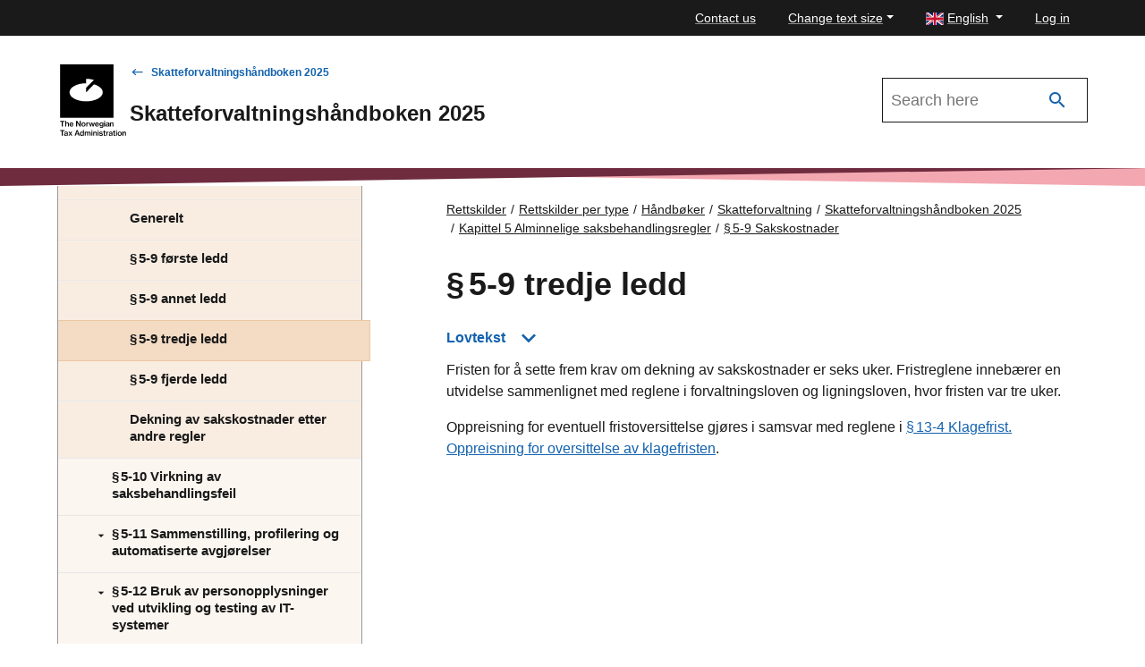

--- FILE ---
content_type: text/html; charset=utf-8
request_url: https://www.skatteetaten.no/en/rettskilder/type/handboker/skatteforvaltningshandboken/gjeldende/kapittel-5-alminnelige-saksbehandlingsregler/ID-5-9.001/ID-5-9.009/
body_size: 37468
content:


<!DOCTYPE html>
<html lang="no" data-page-id="586676" data-originLang="en">
<head>
    <meta charset="utf-8" />
    <meta http-equiv="X-UA-Compatible" content="IE=edge" />
    <meta name="viewport" content="width=device-width, initial-scale=1, shrink-to-fit=no">
    <title>&#167; 5‑9 tredje ledd - The Norwegian Tax Administration</title>
    
        <link href="/Static/dist/js/../css/main.af302b46e9ddba7e21ad.css" rel="stylesheet" />

    
    <link href="/en/rettskilder/type/handboker/skatteforvaltningshandboken/gjeldende/kapittel-5-alminnelige-saksbehandlingsregler/ID-5-9.001/ID-5-9.009/" rel="canonical" />
    <link href="https://www.skatteetaten.no/rettskilder/type/handboker/skatteforvaltningshandboken/gjeldende/kapittel-5-alminnelige-saksbehandlingsregler/ID-5-9.001/ID-5-9.009/" hreflang="no" rel="alternate" /><link href="/en/rettskilder/type/handboker/skatteforvaltningshandboken/gjeldende/kapittel-5-alminnelige-saksbehandlingsregler/ID-5-9.001/ID-5-9.009/" hreflang="en" rel="alternate" /><link href="/nn/rettskjelder/type/handboker/skatteforvaltningshandboken/gjeldende/kapittel-5-alminnelige-saksbehandlingsregler/ID-5-9.001/ID-5-9.009/" hreflang="nn" rel="alternate" />
    



<div id="tracking" style="display:none;" data-vm={&quot;AnalyticsServer&quot;:null,&quot;MainSiteId&quot;:null,&quot;SismoSiteId&quot;:null,&quot;GtmEnvironment&quot;:&quot;env-3&quot;,&quot;GtmAuth&quot;:&quot;NbEhnX8VHABs6_tdzd4RWA&quot;,&quot;GtmId&quot;:&quot;GTM-MF24FF5&quot;,&quot;DataLayer&quot;:null} ></div>
    
<!-- fav icon and touch icons -->
<link rel="icon" href="/static/img/skatteetatenlogo/fav-icon/64x64/png/favicon64x64.png" type="image/icon">
<link rel="shortcut icon" href="/static/img/skatteetatenlogo/fav-icon/64x64/png/favicon64x64.png">
<link rel="apple-touch-icon" href="/static/img/skatteetatenlogo/fav-icon/57x57/png/favicon57x57.png">
<link rel="apple-touch-icon" sizes="57x57" href="/static/img/skatteetatenlogo/fav-icon/57x57/png/favicon57x57.png">
<link rel="apple-touch-icon" sizes="72x72" href="/static/img/skatteetatenlogo/fav-icon/72x72/png/favicon72x72.png">
<link rel="apple-touch-icon" sizes="114x114" href="/static/img/skatteetatenlogo/fav-icon/114x114/png/favicon114x114.png">
<link rel="apple-touch-icon" sizes="144x144" href="/static/img/skatteetatenlogo/fav-icon/144x144/png/favicon144x144.png">

<meta name="twitter:card" content="summary">
<meta name="twitter:site" content="The Norwegian Tax Administration">

<meta name="og:site_name" content="The Norwegian Tax Administration">
    <meta property="og:title" name="og:title" content="&#167; 5‑9 tredje ledd">
    <meta name="title" content="&#167; 5‑9 tredje ledd">

        <meta name="twitter:image" content="https://www.skatteetaten.no/static/img/skatteetatenlogo/1200x630/png/se_logo_engelsk_sort1200x630.png">
        <meta property="og:image" name="og:image" content=https://www.skatteetaten.no/static/img/skatteetatenlogo/1200x630/png/se_logo_engelsk_sort1200x630.png>




</head>
<body class="skatt handbook handbookarticlepage">
    

            <header class="header">

                

<div class="mega-overlay-topbar"></div>
<div class="header-topbar">
    <a href="#main-content" class="skip-link"><div class="skip-link-heading">Skip to main content</div></a>
    <div class="site-container top-bar-container">
        <ul class="header-topbar-menu">

                    <li class="top-menu-external-link tm-external-links-desktop"><a href="/en/contact-old/" class=" top-menu-top-link"> Contact us</a></li>
            
            <li class="dropdown open change-fontsize-wrapper">
                <a role="button" class="dropdown-toggle top-menu-top-link" id="dropdownMenuFontSize" data-toggle="dropdown" aria-expanded="false">Change text size</a>
                <div class="dropdown-menu topbar-dropdown-menu p-5 h1 font-weight-light changefont-container" aria-labelledby="dropdownMenuFontSize">
                    <div class=" p-5 h1 font-weight-light">     
<p>Press and hold the Ctrl-key (Cmd-key on Mac).<br />Click + to enlarge or - to shrink.</p>



</div>
                    <div class="topbar-close">
                        <button class="is-not-button" title="Close">
                            <span aria-hidden="true" class="skeno skeno-chevron-up"></span>
                        </button>
                    </div>
                </div>

            </li>
            <li class="dropdown open">
                <a role="button" class="dropdown-toggle top-menu-top-link language-button" id="dropdownMenuLanguage" data-toggle="dropdown" aria-expanded="false" aria-haspopup="true">
                    <span><?xml version="1.0" encoding="utf-8"?>
<svg viewBox="-0.001 0 22 16" height="14" width="20"
    xmlns="http://www.w3.org/2000/svg">
    <g transform="matrix(0.439991, 0, 0, 0.533332, -0.000565, -0.000001)">
        <rect x="9.8296e-6" y="-1.8681e-6" width="50" height="30" fill="#fff" style="paint-order:markers fill stroke"/>
        <path d="m-7e-6 -5e-7v2.3321l12.779 7.6678 3.8871-1e-4zm22 0v11.999h-22v5.9961h22v12.005h5.9998v-12.005h22v-5.9961h-22v-11.999zm24.112 0-16.113 9.6675v0.33232h3.3336l16.666-9.9998zm-29.488 20-16.625 10h3.8873l16.112-9.668v-0.33203zm16.709 0 16.666 10v-2.3323l-12.777-7.6677z" fill="#c8102e" style="paint-order:markers fill stroke"/>
        <path d="m5.85-5e-7 14.15 8.5002v-8.5002zm24.15 0v8.5016l14.17-8.5016zm-30 3.4985v6.5006l10.836 7.55e-4zm50 2.1e-4 -10.835 6.5011h10.835zm-50 16.501v6.5021l10.835-6.5021zm39.169 0 10.831 6.576v-6.576zm-9.1689 1.4986v8.5014h14.17zm-10 3.99e-4 -14.169 8.501h14.169z" fill="#012169" style="paint-order:markers fill stroke"/>
    </g>
</svg></span>
                    <span class="text">English</span>
                </a>
                <div role="menu" class="dropdown-menu topbar-dropdown-menu fade ">
                    <ul class="listOfLanguages">
                            <li id="lang-no" class="centered-links">
                                <a role="menuitem" class="dropdown-item topbar-dropdown-item" title="Bokm&#229;l" href="/rettskilder/type/handboker/skatteforvaltningshandboken/gjeldende/kapittel-5-alminnelige-saksbehandlingsregler/ID-5-9.001/ID-5-9.009/">
                                    <span aria-hidden="true" class="check-icon"></span>
                                    <span><?xml version="1.0" encoding="UTF-8"?>
<svg xmlns="http://www.w3.org/2000/svg" height="14" width="20" version="1.1" viewBox="0 0 22 16">
    <rect width="22" height="16" fill="#C8102E"/>
    <g fill="#fff">
        <rect width="4" height="16" x="6"/>
        <rect width="22" height="4" y="6"/>
    </g>
    <g fill="#00205B">
        <rect width="2" height="16" x="7"/>
        <rect width="22" height="2" y="7"/>
    </g>
</svg>
</span>
                                    <span class="text">Bokm&#229;l</span>
                                </a>
                            </li>
                            <li id="lang-en" class="centered-links">
                                <a role="menuitem" class="dropdown-item topbar-dropdown-item" title="English" href="/en/rettskilder/type/handboker/skatteforvaltningshandboken/gjeldende/kapittel-5-alminnelige-saksbehandlingsregler/ID-5-9.001/ID-5-9.009/">
                                    <span aria-hidden="true" class="check-icon"></span>
                                    <span><?xml version="1.0" encoding="utf-8"?>
<svg viewBox="-0.001 0 22 16" height="14" width="20"
    xmlns="http://www.w3.org/2000/svg">
    <g transform="matrix(0.439991, 0, 0, 0.533332, -0.000565, -0.000001)">
        <rect x="9.8296e-6" y="-1.8681e-6" width="50" height="30" fill="#fff" style="paint-order:markers fill stroke"/>
        <path d="m-7e-6 -5e-7v2.3321l12.779 7.6678 3.8871-1e-4zm22 0v11.999h-22v5.9961h22v12.005h5.9998v-12.005h22v-5.9961h-22v-11.999zm24.112 0-16.113 9.6675v0.33232h3.3336l16.666-9.9998zm-29.488 20-16.625 10h3.8873l16.112-9.668v-0.33203zm16.709 0 16.666 10v-2.3323l-12.777-7.6677z" fill="#c8102e" style="paint-order:markers fill stroke"/>
        <path d="m5.85-5e-7 14.15 8.5002v-8.5002zm24.15 0v8.5016l14.17-8.5016zm-30 3.4985v6.5006l10.836 7.55e-4zm50 2.1e-4 -10.835 6.5011h10.835zm-50 16.501v6.5021l10.835-6.5021zm39.169 0 10.831 6.576v-6.576zm-9.1689 1.4986v8.5014h14.17zm-10 3.99e-4 -14.169 8.501h14.169z" fill="#012169" style="paint-order:markers fill stroke"/>
    </g>
</svg></span>
                                    <span class="text">English</span>
                                </a>
                            </li>
                            <li id="lang-nn" class="centered-links">
                                <a role="menuitem" class="dropdown-item topbar-dropdown-item" title="Nynorsk" href="/nn/rettskjelder/type/handboker/skatteforvaltningshandboken/gjeldende/kapittel-5-alminnelige-saksbehandlingsregler/ID-5-9.001/ID-5-9.009/">
                                    <span aria-hidden="true" class="check-icon"></span>
                                    <span><?xml version="1.0" encoding="UTF-8"?>
<svg xmlns="http://www.w3.org/2000/svg" height="14" width="20" version="1.1" viewBox="0 0 22 16">
    <rect width="22" height="16" fill="#C8102E"/>
    <g fill="#fff">
        <rect width="4" height="16" x="6"/>
        <rect width="22" height="4" y="6"/>
    </g>
    <g fill="#00205B">
        <rect width="2" height="16" x="7"/>
        <rect width="22" height="2" y="7"/>
    </g>
</svg>
</span>
                                    <span class="text">Nynorsk</span>
                                </a>
                            </li>
                        <li class="topbar-close">
                            <button class="is-not-button" title="Close">
                                <span aria-hidden="true" class="skeno skeno-chevron-up"></span>
                            </button>
                        </li>
                    </ul>
                </div>
            </li>

                    <li id="logg-in-user" class="top-menu-external-link" style="display: none">
                        <a href="https://skatt.skatteetaten.no/web/minside/" class="top-menu-top-link">Log in</a>
                    </li>
                <li id="username" class="top-menu-external-link" style="display: none">
                    <a href="https://skatt.skatteetaten.no/web/minside/" class="top-menu-top-link username-button">
                        <span class="skeno skeno-account"></span>
                        <span id="username-text" class="text"></span>
                    </a>
                </li>
                    <li id="logg-out-user" class="top-menu-external-link" style="display: none">
                        <a href="https://skatt.skatteetaten.no/api/logout" class="top-menu-top-link">Log out</a>
                    </li>

        </ul>
    </div>
</div>
<div id="faded-background-white" class="modal-backdrop fade" style="display: none;"></div>
<span id="minside-url" style="display: none;" data-minside-url="https://skatt.skatteetaten.no/"></span>

                <div class="header-main">
                    <div class="header-wrapper">

                        <div class="header-logo-container">
                                <a class="d-md-up" href="/en">
                                    <div class="svg-logo-wrap-en">
                                        <svg id="logoEngelskSvart" data-name="Layer 1" xmlns="http://www.w3.org/2000/svg" viewBox="0 0 181.92821 197.39571"><title>Front-page of the Norwegian Tax Administration</title><path d="M10.40512,157.59183h12.56v2.47409H18.12183v12.99657H15.22806V160.06592H10.40512Z" transform="translate(-10.40512 -1.66667)"/><path d="M27.38527,162.52985c-.01016.36553-.02031.71075-.03385,1.0289h.06431a4.15835,4.15835,0,0,1,1.40458-1.39443,3.90534,3.90534,0,0,1,2.02732-.49752,3.76046,3.76046,0,0,1,2.81592,1.0289,3.87751,3.87751,0,0,1,1.00859,2.83961v7.52718H32.03222v-7.09058a2.13533,2.13533,0,0,0-.55168-1.56026,2.09751,2.09751,0,0,0-1.57042-.56183,2.53233,2.53233,0,0,0-1.01874.1963,2.30173,2.30173,0,0,0-.78859.56183,2.63976,2.63976,0,0,0-.52122.86305,3.0461,3.0461,0,0,0-.18615,1.083v6.50845H24.75211V157.59183h2.64331V161.748C27.39542,161.90371,27.392,162.16094,27.38527,162.52985Z" transform="translate(-10.40512 -1.66667)"/><path d="M42.09778,173.39417a5.91283,5.91283,0,0,1-2.3827-.45692,5.17249,5.17249,0,0,1-1.77687-1.24888,5.37386,5.37386,0,0,1-1.11351-1.8615,6.72624,6.72624,0,0,1-.38584-2.29808,6.64428,6.64428,0,0,1,.396-2.3184,5.54161,5.54161,0,0,1,1.12366-1.8581,5.12808,5.12808,0,0,1,1.74642-1.23874,5.53937,5.53937,0,0,1,2.24732-.44675,5.47974,5.47974,0,0,1,2.17286.40614,4.88963,4.88963,0,0,1,1.65165,1.15412,5.464,5.464,0,0,1,1.20489,2.12886,8.98513,8.98513,0,0,1,.37568,2.81931H39.06187a4.06333,4.06333,0,0,0,.90367,2.31841,2.679,2.679,0,0,0,2.15255.88335,2.91044,2.91044,0,0,0,1.57042-.38583,2.18344,2.18344,0,0,0,.88336-1.06952h2.579a4.76707,4.76707,0,0,1-.63628,1.38427,4.3403,4.3403,0,0,1-1.06951,1.1,5.06606,5.06606,0,0,1-1.48581.72766A6.32754,6.32754,0,0,1,42.09778,173.39417Zm-.14553-9.81512a2.46762,2.46762,0,0,0-1.99687.81228,3.97436,3.97436,0,0,0-.8529,2.11873h5.53031a3.44667,3.44667,0,0,0-.77844-2.15257A2.428,2.428,0,0,0,41.95225,163.57905Z" transform="translate(-10.40512 -1.66667)"/><path d="M54.71867,157.59183h2.95469l5.13432,8.10931c.20983.34523.42306.72768.64644,1.144.22.41631.42645.80214.62275,1.16427.22.42984.44337.85968.66337,1.28951h.0643c-.02707-.47382-.05415-.93751-.08461-1.39442q-.04062-.60414-.06092-1.2895t-.02031-1.2692v-7.75394h2.72454v15.47066H64.40855l-5.114-8.0687c-.22338-.34523-.44337-.73106-.66675-1.15412-.22-.42308-.42983-.81567-.62275-1.17444-.22338-.42984-.44337-.85966-.66675-1.2895h-.04062q.02031.70568.06092,1.391c.03046.40276.05077.8326.06431,1.28951q.02031.69045.02031,1.26919v7.737H54.71867Z" transform="translate(-10.40512 -1.66667)"/><path d="M75.11718,173.39417a5.78981,5.78981,0,0,1-2.3387-.45692,5.32684,5.32684,0,0,1-1.79041-1.24888,5.60312,5.60312,0,0,1-1.144-1.8615,6.42336,6.42336,0,0,1-.40615-2.29808,6.495,6.495,0,0,1,.40615-2.3184,5.588,5.588,0,0,1,1.144-1.8581,5.20768,5.20768,0,0,1,1.79041-1.23874,5.9045,5.9045,0,0,1,2.3387-.44675,5.8425,5.8425,0,0,1,2.32855.44675,5.18506,5.18506,0,0,1,1.77687,1.23874,5.4046,5.4046,0,0,1,1.13382,1.8581,6.644,6.644,0,0,1,.396,2.3184,6.57058,6.57058,0,0,1-.396,2.29808,5.4192,5.4192,0,0,1-1.13382,1.8615,5.30457,5.30457,0,0,1-1.77687,1.24888A5.72917,5.72917,0,0,1,75.11718,173.39417Zm-.02031-1.99687a2.60176,2.60176,0,0,0,2.20333-1.1,3.88018,3.88018,0,0,0,.572-1.22859,5.69244,5.69244,0,0,0,.1963-1.54,5.79647,5.79647,0,0,0-.1963-1.54673,3.95982,3.95982,0,0,0-.572-1.24889,2.66161,2.66161,0,0,0-.92736-.82244,2.6984,2.6984,0,0,0-1.276-.29107,2.76411,2.76411,0,0,0-1.2895.29107,2.63457,2.63457,0,0,0-.93751.82244,3.80185,3.80185,0,0,0-.56183,1.24889,6.0924,6.0924,0,0,0-.18615,1.54673,5.98284,5.98284,0,0,0,.18615,1.54,3.72385,3.72385,0,0,0,.56183,1.22859,2.63,2.63,0,0,0,.93751.80889A2.72328,2.72328,0,0,0,75.09687,171.3973Z" transform="translate(-10.40512 -1.66667)"/><path d="M85.15906,163.95474H85.22a3.4,3.4,0,0,1,3.18484-2.16272,1.82842,1.82842,0,0,1,.704.10154v2.37255h-.08123a3.06583,3.06583,0,0,0-.72768-.08461,2.91179,2.91179,0,0,0-2.183.84274,3.31262,3.31262,0,0,0-.8732,2.46394v5.57431H82.60036V161.95787h2.5587Z" transform="translate(-10.40512 -1.66667)"/><path d="M90.00569,161.95787h2.74485l1.435,5.17831c.08461.31815.16585.67352.25046,1.06951.08122.396.15906.75813.22676,1.0932.07107.40276.13877.79537.20984,1.18458h.04061c.07108-.38921.14553-.775.23015-1.16427.06769-.33168.14554-.69721.22676-1.09319.08462-.39261.17262-.75814.27077-1.08983l1.37411-5.17831h2.32855l1.41473,5.17831c.08123.31815.16584.67014.24707,1.05935.08461.38923.15907.75476.23015,1.10336.06769.40276.14553.80214.22676,1.2049h.044c.06769-.40276.13877-.79536.20645-1.18459.07108-.33168.14216-.69383.22-1.083a9.32013,9.32013,0,0,1,.28091-1.1l1.47566-5.17831h2.66024l-3.53345,11.10462h-2.53839l-1.391-5.28325c-.07107-.29106-.14554-.62276-.23015-.99844-.08461-.37228-.15907-.72766-.23014-1.05935-.08123-.38921-.15908-.792-.22676-1.20488H98.159c-.08461.41291-.16923.81567-.25046,1.20488-.07107.33169-.14553.68707-.23015,1.05935-.08122.37568-.15907.70738-.22676.99844l-1.435,5.28325h-2.5384Z" transform="translate(-10.40512 -1.66667)"/><path d="M112.52631,173.39417a5.91288,5.91288,0,0,1-2.38271-.45692,5.17258,5.17258,0,0,1-1.77687-1.24888,5.37386,5.37386,0,0,1-1.11351-1.8615,6.72624,6.72624,0,0,1-.38584-2.29808,6.64405,6.64405,0,0,1,.396-2.3184,5.54094,5.54094,0,0,1,1.12365-1.8581,5.12808,5.12808,0,0,1,1.74642-1.23874,5.53937,5.53937,0,0,1,2.24732-.44675,5.47974,5.47974,0,0,1,2.17286.40614,4.88972,4.88972,0,0,1,1.65165,1.15412,5.464,5.464,0,0,1,1.20489,2.12886,8.98513,8.98513,0,0,1,.37568,2.81931h-8.29546a4.06333,4.06333,0,0,0,.90367,2.31841,2.67906,2.67906,0,0,0,2.15255.88335,2.91041,2.91041,0,0,0,1.57042-.38583,2.18344,2.18344,0,0,0,.88336-1.06952h2.579a4.76736,4.76736,0,0,1-.63629,1.38427,4.3403,4.3403,0,0,1-1.06951,1.1,5.06606,5.06606,0,0,1-1.48581.72766A6.32752,6.32752,0,0,1,112.52631,173.39417Zm-.14554-9.81512a2.46762,2.46762,0,0,0-1.99687.81228,3.97436,3.97436,0,0,0-.8529,2.11873h5.53031a3.44667,3.44667,0,0,0-.77844-2.15257A2.428,2.428,0,0,0,112.38077,163.57905Z" transform="translate(-10.40512 -1.66667)"/><path d="M124.56505,176.931a6.41841,6.41841,0,0,1-3.55375-.86306,3.31614,3.31614,0,0,1-1.51965-2.44361H122.03q.26909,1.37071,2.4944,1.37073,2.68562,0,2.68392-2.43348v-.27076c0-.3046.00339-.58891.01015-.84951.00677-.264.01693-.49414.03047-.68707h-.06093a3.72859,3.72859,0,0,1-1.26919,1.26921,3.6731,3.6731,0,0,1-1.87164.43659,4.805,4.805,0,0,1-1.9021-.37568,4.58958,4.58958,0,0,1-1.54-1.05935,4.94215,4.94215,0,0,1-1.02889-1.67535,6.24583,6.24583,0,0,1-.37569-2.23378,6.59448,6.59448,0,0,1,.36553-2.25747,5.19079,5.19079,0,0,1,.98828-1.716,4.26177,4.26177,0,0,1,1.48581-1.08981,4.50478,4.50478,0,0,1,1.86149-.38583,3.471,3.471,0,0,1,3.28636,1.7261h.04062v-1.435h2.5587v10.37694a5.15716,5.15716,0,0,1-.36553,2.03748,3.94457,3.94457,0,0,1-1.0289,1.435,4.36324,4.36324,0,0,1-1.66518.8529A8.11625,8.11625,0,0,1,124.56505,176.931Zm-.04061-6.51181a2.88412,2.88412,0,0,0,1.27935-.25723,2.39424,2.39424,0,0,0,.863-.70736,2.97668,2.97668,0,0,0,.48737-1.0729,5.51645,5.51645,0,0,0,.15569-1.35043,3.8861,3.8861,0,0,0-.68368-2.403,2.49219,2.49219,0,0,0-2.12209-.90368,2.35371,2.35371,0,0,0-1.99687.90368,3.95922,3.95922,0,0,0-.687,2.44361,3.911,3.911,0,0,0,.6972,2.44363A2.38174,2.38174,0,0,0,124.52444,170.41918Z" transform="translate(-10.40512 -1.66667)"/><path d="M131.76055,157.59183h2.70423v2.55532h-2.70423Zm.04061,4.366h2.64331v11.10462h-2.64331Z" transform="translate(-10.40512 -1.66667)"/><path d="M144.02943,173.06249a1.46966,1.46966,0,0,1-.23691-.53138,4.76054,4.76054,0,0,1-.13538-.90367h-.044a4.61827,4.61827,0,0,1-1.35043,1.215,4.13081,4.13081,0,0,1-2.1424.49075,5.22523,5.22523,0,0,1-1.50611-.20984,3.33493,3.33493,0,0,1-1.19812-.62274,2.97687,2.97687,0,0,1-.78859-1.0289,3.30589,3.30589,0,0,1-.29107-1.42488,3.17442,3.17442,0,0,1,.34183-1.55013,2.707,2.707,0,0,1,.94767-.98827,4.89148,4.89148,0,0,1,1.435-.572,17.52874,17.52874,0,0,1,1.82764-.32153,7.79122,7.79122,0,0,0,2.06117-.46706,1.06071,1.06071,0,0,0,.68368-1.04921,1.46884,1.46884,0,0,0-.49753-1.16427,2.21743,2.21743,0,0,0-1.49595-.43661,2.50586,2.50586,0,0,0-1.67535.47722,1.75811,1.75811,0,0,0-.59228,1.30981h-2.4944a3.44112,3.44112,0,0,1,.32153-1.364,3.30633,3.30633,0,0,1,.89352-1.15412,4.55925,4.55925,0,0,1,1.46549-.79874,6.3555,6.3555,0,0,1,2.0578-.30122,8.72274,8.72274,0,0,1,1.69563.14553,3.61094,3.61094,0,0,1,1.27935.49752,3.40992,3.40992,0,0,1,1.58057,3.16115v5.84506a3.74269,3.74269,0,0,0,.11509,1.05936.86572.86572,0,0,0,.30122.49752v.18955Zm-3.14083-1.54a3.10464,3.10464,0,0,0,1.20827-.21661,2.85191,2.85191,0,0,0,.87321-.56183,2.38789,2.38789,0,0,0,.72768-1.71595v-1.64487a3.81,3.81,0,0,1-.97813.42644c-.38922.11847-.78183.22-1.18459.30122a6.59877,6.59877,0,0,0-1.89194.59568,1.327,1.327,0,0,0-.66676,1.276,1.64344,1.64344,0,0,0,.15569.74121,1.29955,1.29955,0,0,0,.4163.47722,1.7174,1.7174,0,0,0,.6126.25045A3.70936,3.70936,0,0,0,140.8886,171.52252Z" transform="translate(-10.40512 -1.66667)"/><path d="M150.34834,163.57905h.06431a3.75446,3.75446,0,0,1,1.40118-1.42488,4.105,4.105,0,0,1,2.051-.48737,3.7604,3.7604,0,0,1,2.81591,1.0289,3.87755,3.87755,0,0,1,1.0086,2.83961v7.52718h-2.63994v-7.09058a2.13532,2.13532,0,0,0-.55166-1.56026,2.09754,2.09754,0,0,0-1.57043-.56183,2.53233,2.53233,0,0,0-1.01874.1963,2.30192,2.30192,0,0,0-.78859.56183,2.63957,2.63957,0,0,0-.52121.86305,3.04588,3.04588,0,0,0-.18615,1.083v6.50845h-2.64331V161.95787h2.579Z" transform="translate(-10.40512 -1.66667)"/><path d="M10.40512,183.23636h12.56v2.47408H18.12183V198.707H15.22806V185.71044H10.40512Z" transform="translate(-10.40512 -1.66667)"/><path d="M29.55813,198.707a1.47754,1.47754,0,0,1-.23692-.528,4.75882,4.75882,0,0,1-.13538-.90706h-.044a4.582,4.582,0,0,1-1.35042,1.21843,4.1319,4.1319,0,0,1-2.1424.48737,5.22685,5.22685,0,0,1-1.50612-.20645,3.34048,3.34048,0,0,1-1.19812-.62613,2.977,2.977,0,0,1-.78859-1.0289,3.30585,3.30585,0,0,1-.29107-1.42488,3.16045,3.16045,0,0,1,.34184-1.54673,2.70692,2.70692,0,0,1,.94766-.98829,4.8009,4.8009,0,0,1,1.435-.572,16.68171,16.68171,0,0,1,1.82764-.32152,7.638,7.638,0,0,0,2.06118-.47045,1.05781,1.05781,0,0,0,.68367-1.0492,1.47361,1.47361,0,0,0-.49752-1.16427,2.21747,2.21747,0,0,0-1.496-.43661,2.50587,2.50587,0,0,0-1.67534.47721,1.7695,1.7695,0,0,0-.59229,1.30982h-2.4944a3.42513,3.42513,0,0,1,.32153-1.36058,3.276,3.276,0,0,1,.89352-1.15413,4.62989,4.62989,0,0,1,1.4655-.80212,6.35528,6.35528,0,0,1,2.05779-.30123,8.99638,8.99638,0,0,1,1.69564.14553,3.55114,3.55114,0,0,1,1.27935.50092,3.40632,3.40632,0,0,1,1.58057,3.16114v5.84168a3.72722,3.72722,0,0,0,.11508,1.05936.88868.88868,0,0,0,.30122.50091v.18615Zm-3.14084-1.53657a3.10358,3.10358,0,0,0,1.20828-.22,2.7908,2.7908,0,0,0,.8732-.56183,2.37935,2.37935,0,0,0,.54153-.7886,2.42593,2.42593,0,0,0,.18615-.92736v-1.64149a4.05868,4.05868,0,0,1-.97813.42645c-.38922.11846-.78182.21662-1.18458.30123a6.50375,6.50375,0,0,0-1.89195.59229,1.3356,1.3356,0,0,0-.66675,1.27934,1.61824,1.61824,0,0,0,.15569.73783,1.273,1.273,0,0,0,.41629.47722,1.65815,1.65815,0,0,0,.6126.25046A3.71164,3.71164,0,0,0,26.41729,197.17044Z" transform="translate(-10.40512 -1.66667)"/><path d="M37.23084,192.88562l-3.59775-5.28323H36.669l1.1,1.74641c.11169.1963.22676.40614.34522.63629.11508.22676.23015.44.34184.63292.12523.23691.24369.47382.352.70735h.044c.1083-.23353.22676-.47044.352-.70735.11169-.19293.22676-.40616.34522-.63292.11507-.23015.23015-.44.34184-.63629l1.12366-1.74641h2.82607l-3.51313,5.158,4.075,5.94661H41.34642l-1.45534-2.22364c-.12523-.19291-.25384-.41291-.38584-.6566-.132-.24029-.25045-.47382-.36214-.6972-.13877-.24708-.264-.49752-.37569-.748H38.7268c-.12523.25046-.25722.5009-.396.748-.11169.22338-.23691.45691-.3723.6972-.13876.24369-.264.46369-.37568.6566L36.10718,198.707H33.19649Z" transform="translate(-10.40512 -1.66667)"/><path d="M55.96756,183.23636h3.07653L64.67932,198.707H61.60279l-1.22859-3.679h-5.862l-1.24889,3.679H50.35264Zm-.748,9.66958h4.45064l-1.188-3.57744c-.15231-.45692-.28769-.90366-.40276-1.34027-.11846-.43661-.22-.836-.30461-1.19475-.09476-.41629-.18615-.81227-.26738-1.18458h-.044c-.11168.42984-.22.86645-.33168,1.30982-.09815.3723-.20645.77844-.32153,1.215-.11846.43661-.2403.836-.36553,1.19475Z" transform="translate(-10.40512 -1.66667)"/><path d="M70.04378,199.06237a4.77528,4.77528,0,0,1-1.9969-.40613,4.11828,4.11828,0,0,1-1.51623-1.17443,5.54834,5.54834,0,0,1-.968-1.86149,8.08842,8.08842,0,0,1-.34522-2.44361,7.70694,7.70694,0,0,1,.35538-2.41318,5.55157,5.55157,0,0,1,.99843-1.85132,4.46533,4.46533,0,0,1,1.52642-1.1846,4.51123,4.51123,0,0,1,1.9461-.41629,3.87505,3.87505,0,0,1,2.01718.51106,4.05191,4.05191,0,0,1,1.391,1.3809h.044c-.02708-.30462-.05077-.66-.06431-1.06953s-.02031-.82243-.02031-1.23873v-3.65866h2.63993V198.707H73.496v-1.62118h-.044a3.55994,3.55994,0,0,1-1.391,1.47564A3.97326,3.97326,0,0,1,70.04378,199.06237Zm.54153-2.16269a2.86665,2.86665,0,0,0,1.276-.27077,2.45713,2.45713,0,0,0,.91721-.76828,3.69779,3.69779,0,0,0,.55167-1.188,5.78429,5.78429,0,0,0,.18615-1.49594,6.03344,6.03344,0,0,0-.18615-1.52982,3.75831,3.75831,0,0,0-.55167-1.20488,2.51088,2.51088,0,0,0-.91721-.78859,2.73661,2.73661,0,0,0-1.276-.28092,2.37774,2.37774,0,0,0-1.17782.28092,2.33709,2.33709,0,0,0-.83936.78859,3.77546,3.77546,0,0,0-.50091,1.20488,6.46772,6.46772,0,0,0-.16584,1.50949,4.94692,4.94692,0,0,0,.66675,2.70425A2.23424,2.23424,0,0,0,70.58531,196.89968Z" transform="translate(-10.40512 -1.66667)"/><path d="M78.46448,187.60239h2.5587v1.6855h.06092a4.13077,4.13077,0,0,1,1.364-1.45536,3.6107,3.6107,0,0,1,1.9664-.52121,3.14833,3.14833,0,0,1,1.81749.52121,3.0724,3.0724,0,0,1,1.13382,1.56027h.04061a4.3641,4.3641,0,0,1,1.56027-1.58057,3.88157,3.88157,0,0,1,1.93256-.50091,3.43684,3.43684,0,0,1,2.65346,1.0289,4.04675,4.04675,0,0,1,.94429,2.8396V198.707H91.857V191.5352a2.13268,2.13268,0,0,0-.49753-1.49935,1.71233,1.71233,0,0,0-1.3098-.54151,2.05128,2.05128,0,0,0-1.61442.72767,2.813,2.813,0,0,0-.63291,1.91564V198.707H85.16244V191.5352a2.25486,2.25486,0,0,0-.45691-1.49935,1.6105,1.6105,0,0,0-1.2895-.54151,1.98888,1.98888,0,0,0-.87321.19969,2.45965,2.45965,0,0,0-.7412.54152,2.5166,2.5166,0,0,0-.50769.8292,2.97731,2.97731,0,0,0-.18614,1.0729V198.707H78.46448Z" transform="translate(-10.40512 -1.66667)"/><path d="M96.78489,183.23636h2.70424v2.5587H96.78489Zm.04061,4.366h2.64331V198.707H96.8255Z" transform="translate(-10.40512 -1.66667)"/><path d="M104.43726,189.227h.06434a3.70732,3.70732,0,0,1,1.40119-1.42489,4.1059,4.1059,0,0,1,2.051-.49075,3.77368,3.77368,0,0,1,2.81592,1.0289,3.883,3.883,0,0,1,1.00859,2.8396V198.707H109.1384v-7.09058a2.14619,2.14619,0,0,0-.55168-1.56026,2.11082,2.11082,0,0,0-1.57042-.56183,2.53283,2.53283,0,0,0-1.01874.19969,2.25728,2.25728,0,0,0-.78859.56183,2.57116,2.57116,0,0,0-.52122.863,3.0406,3.0406,0,0,0-.18615,1.07966V198.707h-2.64331V187.60239h2.579Z" transform="translate(-10.40512 -1.66667)"/><path d="M114.06626,183.23636h2.70423v2.5587h-2.70423Zm.04062,4.366h2.64331V198.707h-2.64331Z" transform="translate(-10.40512 -1.66667)"/><path d="M123.58693,199.06237A5.87389,5.87389,0,0,1,119.8741,198.02a3.66978,3.66978,0,0,1-1.44519-2.72116h2.5384a2.0031,2.0031,0,0,0,.8732,1.44519,3.24392,3.24392,0,0,0,1.76672.44676,2.54806,2.54806,0,0,0,1.62453-.42645,1.35443,1.35443,0,0,0,.51787-1.09319,1.039,1.039,0,0,0-.20645-.67353,1.56953,1.56953,0,0,0-.58214-.43661,4.0864,4.0864,0,0,0-.90706-.29106c-.352-.07784-.74459-.15908-1.17442-.24031-.5246-.09814-1.03228-.21661-1.51627-.35536a4.57676,4.57676,0,0,1-1.2895-.572,2.71667,2.71667,0,0,1-.90367-.95444,3.01114,3.01114,0,0,1-.34522-1.5298,2.98048,2.98048,0,0,1,.32153-1.4012,3.07814,3.07814,0,0,1,.89689-1.04243,4.00818,4.00818,0,0,1,1.38089-.64307,6.882,6.882,0,0,1,1.79041-.22,5.2821,5.2821,0,0,1,3.35746.90706,3.55291,3.55291,0,0,1,1.34027,2.359h-2.51471q-.29445-1.47734-2.20671-1.47564a2.2266,2.2266,0,0,0-1.40119.37228,1.17808,1.17808,0,0,0-.47044.95784.85887.85887,0,0,0,.20983.60244,1.61748,1.61748,0,0,0,.58214.38583,5.165,5.165,0,0,0,.89351.26061c.34523.06769.72768.14553,1.144.22676.528.09816,1.039.21323,1.54.34522a4.60969,4.60969,0,0,1,1.34027.58214,2.828,2.828,0,0,1,.94767,1.01875,3.39707,3.39707,0,0,1,.352,1.65164,3.2603,3.2603,0,0,1-.352,1.54,3.16669,3.16669,0,0,1-.98829,1.11014,4.57041,4.57041,0,0,1-1.50949.6769A7.45,7.45,0,0,1,123.58693,199.06237Z" transform="translate(-10.40512 -1.66667)"/><path d="M129.20523,187.60239h1.7058V184.069h2.59931v3.53344H135.734v1.81072h-2.22363v6.21736a.93513.93513,0,0,0,.31137.82244,1.50011,1.50011,0,0,0,.87322.21661q.20814,0,.44675-.0203a2.73753,2.73753,0,0,0,.40615-.06093h.12522v2.05779c-.22338.04061-.4806.07784-.77167.11507a8.51057,8.51057,0,0,1-.97813.05078,5.166,5.166,0,0,1-1.22519-.13539,2.57246,2.57246,0,0,1-.95783-.43659,1.95782,1.95782,0,0,1-.61259-.80214,3.05355,3.05355,0,0,1-.21661-1.2252v-6.7995h-1.7058Z" transform="translate(-10.40512 -1.66667)"/><path d="M140.14062,189.59926h.06092a3.39992,3.39992,0,0,1,3.18483-2.16271,1.75463,1.75463,0,0,1,.704.10491v2.36917h-.08122a3.07125,3.07125,0,0,0-.72767-.08123,2.91177,2.91177,0,0,0-2.183.84275,3.30733,3.30733,0,0,0-.8732,2.46393V198.707h-2.64332V187.60239h2.5587Z" transform="translate(-10.40512 -1.66667)"/><path d="M152.70058,198.707a1.47668,1.47668,0,0,1-.23691-.528,4.75791,4.75791,0,0,1-.13539-.90706h-.044a4.582,4.582,0,0,1-1.35042,1.21843,4.1319,4.1319,0,0,1-2.1424.48737,5.227,5.227,0,0,1-1.50612-.20645,3.34048,3.34048,0,0,1-1.19812-.62613,2.977,2.977,0,0,1-.78859-1.0289,3.30585,3.30585,0,0,1-.29107-1.42488,3.16045,3.16045,0,0,1,.34184-1.54673,2.70687,2.70687,0,0,1,.94767-.98829,4.8009,4.8009,0,0,1,1.435-.572,16.68129,16.68129,0,0,1,1.82764-.32152,7.63788,7.63788,0,0,0,2.06117-.47045,1.05783,1.05783,0,0,0,.68368-1.0492,1.47364,1.47364,0,0,0-.49752-1.16427,2.2175,2.2175,0,0,0-1.496-.43661,2.5059,2.5059,0,0,0-1.67534.47721,1.76953,1.76953,0,0,0-.59229,1.30982h-2.49439a3.425,3.425,0,0,1,.32152-1.36058,3.27606,3.27606,0,0,1,.89351-1.15413,4.63006,4.63006,0,0,1,1.46551-.80212,6.3553,6.3553,0,0,1,2.05778-.30123,8.99634,8.99634,0,0,1,1.69565.14553,3.55134,3.55134,0,0,1,1.27936.50092,3.40633,3.40633,0,0,1,1.58056,3.16114v5.84168a3.72722,3.72722,0,0,0,.11508,1.05936.88868.88868,0,0,0,.30122.50091v.18615Zm-3.14083-1.53657a3.10365,3.10365,0,0,0,1.20828-.22,2.791,2.791,0,0,0,.8732-.56183,2.37965,2.37965,0,0,0,.54153-.7886,2.42591,2.42591,0,0,0,.18613-.92736v-1.64149a4.05824,4.05824,0,0,1-.97812.42645c-.38921.11846-.78182.21662-1.18458.30123a6.50375,6.50375,0,0,0-1.89195.59229,1.33562,1.33562,0,0,0-.66675,1.27934,1.6185,1.6185,0,0,0,.15568.73783,1.27318,1.27318,0,0,0,.41631.47722,1.658,1.658,0,0,0,.61259.25046A3.71159,3.71159,0,0,0,149.55975,197.17044Z" transform="translate(-10.40512 -1.66667)"/><path d="M156.40325,187.60239h1.7058V184.069h2.59931v3.53344H162.932v1.81072h-2.22363v6.21736a.93513.93513,0,0,0,.31137.82244,1.50007,1.50007,0,0,0,.87322.21661q.20812,0,.44675-.0203a2.73753,2.73753,0,0,0,.40615-.06093h.12522v2.05779c-.22338.04061-.4806.07784-.77166.11507a8.51063,8.51063,0,0,1-.97814.05078,5.16616,5.16616,0,0,1-1.2252-.13539,2.57241,2.57241,0,0,1-.95782-.43659,1.95765,1.95765,0,0,1-.61259-.80214,3.05338,3.05338,0,0,1-.21661-1.2252v-6.7995h-1.7058Z" transform="translate(-10.40512 -1.66667)"/><path d="M164.73932,183.23636h2.70424v2.5587h-2.70424Zm.04063,4.366h2.64331V198.707H164.78Z" transform="translate(-10.40512 -1.66667)"/><path d="M174.93012,199.04207a5.79075,5.79075,0,0,1-2.3387-.46029,5.36673,5.36673,0,0,1-1.79041-1.24551,5.6377,5.6377,0,0,1-1.144-1.86148,6.76226,6.76226,0,0,1,0-4.61649,5.6377,5.6377,0,0,1,1.144-1.86148,5.25433,5.25433,0,0,1,1.79041-1.23875,5.90468,5.90468,0,0,1,2.3387-.44675,5.84272,5.84272,0,0,1,2.32856.44675,5.23173,5.23173,0,0,1,1.77686,1.23875,5.45126,5.45126,0,0,1,1.13382,1.86148,6.92514,6.92514,0,0,1,0,4.61649,5.45126,5.45126,0,0,1-1.13382,1.86148,5.34435,5.34435,0,0,1-1.77686,1.24551A5.7301,5.7301,0,0,1,174.93012,199.04207Zm-.02031-1.99687a2.69809,2.69809,0,0,0,1.276-.29107,2.66577,2.66577,0,0,0,.92736-.81227,3.827,3.827,0,0,0,.572-1.2252,5.71041,5.71041,0,0,0,.1963-1.53995,5.82242,5.82242,0,0,0-.1963-1.55013,3.94093,3.94093,0,0,0-.572-1.2455,2.59562,2.59562,0,0,0-.92736-.82243,2.69821,2.69821,0,0,0-1.276-.29108,2.76389,2.76389,0,0,0-1.28949.29108,2.57059,2.57059,0,0,0-.93751.82243,3.78373,3.78373,0,0,0-.56184,1.2455,6.11933,6.11933,0,0,0-.18615,1.55013,6.00133,6.00133,0,0,0,.18615,1.53995,3.67446,3.67446,0,0,0,.56184,1.2252,2.639,2.639,0,0,0,.93751.81227A2.76377,2.76377,0,0,0,174.90981,197.0452Z" transform="translate(-10.40512 -1.66667)"/><path d="M184.99231,189.227h.06431a3.70709,3.70709,0,0,1,1.40118-1.42489,4.10591,4.10591,0,0,1,2.051-.49075,3.77373,3.77373,0,0,1,2.81594,1.0289,3.883,3.883,0,0,1,1.00857,2.8396V198.707H189.6934v-7.09058a2.14618,2.14618,0,0,0-.55166-1.56026,2.11086,2.11086,0,0,0-1.57043-.56183,2.53286,2.53286,0,0,0-1.01874.19969,2.25759,2.25759,0,0,0-.7886.56183,2.571,2.571,0,0,0-.5212.863,3.04038,3.04038,0,0,0-.18615,1.07966V198.707H182.4133V187.60239h2.579Z" transform="translate(-10.40512 -1.66667)"/><rect x="0.06968" width="147.36262" height="147.36263"/><path d="M36.49194,78.80079c0,13.80432,20.516,24.99458,45.81971,24.99458,25.30688,0,45.8322-11.19026,45.8322-24.99458,0-9.52872-9.76919-17.81442-24.15755-22.02753L82.34913,78.80079V66.25513L103.9863,44.44929a78.30975,78.30975,0,0,0-21.75585-2.96072l.00627,12.32391C56.96733,53.83439,36.49194,65.0121,36.49194,78.80079Z" transform="translate(-10.40512 -1.66667)" fill="#fff"/></svg>
                                    </div>
                                </a>
                                <a class="d-sm-down" href="/en">
                                    <svg id="logoEngelskSvart-sm-down" data-name="Layer 1" xmlns="http://www.w3.org/2000/svg" viewBox="0 0 40 40"><title>Front-page of the Norwegian Tax Administration</title><rect width="40" height="40" fill="#030405"/><path d="M7.06207,20.93723c0,3.747,5.56884,6.78451,12.43727,6.78451,6.86928,0,12.44066-3.03748,12.44066-6.78451,0-2.58647-2.65174-4.83553-6.55731-5.97914l-5.87317,5.97914V17.53185l5.87317-5.919a21.25637,21.25637,0,0,0-5.90539-.80365l.0017,3.34519C12.6199,14.16037,7.06207,17.19444,7.06207,20.93723Z" fill="#fff"/></svg>
                                </a>
                        </div>

                        <div class="header-main-nav">
                            <div class="header-handbook">

                                <div class="header-handbook-backlink">
                                    <a href="/en/rettskilder/type/handboker/skatteforvaltningshandboken/gjeldende/">Skatteforvaltningsh&#229;ndboken 2025</a>
                                </div>

                                <h1 class="header-handbook-title">
                                    Skatteforvaltningsh&#229;ndboken 2025
                                </h1>
                            </div>
                        </div>

                        <div class="header-mobile-buttons">
                            <div role="search" aria-label="Open primary search">
                                <a role="button" tabindex="0" class="header-search handbook-search-mobile" data-search-toggle href="#">
                                    <div class="icon">
                                        <span class="has-icon-after"></span>
                                    </div>
                                    <div class="text">
                                        <span class="text-opened">Close</span>
                                        <span class="text-closed">Search</span>
                                    </div>
                                </a>
                            </div>
                        </div>

                            <div class="header-search-wrapper" style="display: none;">
                                <div class="search-input-wrapper">
                                    <form role="search" aria-label="Primary" class="" action="/en/rettskilder/type/handboker/skatteforvaltningshandboken/gjeldende/sok/">
                                        <input type="search" aria-label="Search in Skatteforvaltningsh&#229;ndboken 2025" name="q" class="input search-input  search-input-header-plain" placeholder="Search here" />
                                        <button aria-label="Search" type="submit" class="search-button search-input-header" title="Search" value="Search">
                                            <i class="skeno skeno-magnify"></i>
                                        </button>
                                    </form>
                                </div>
                            </div>

                    </div>

                </div>

                <div class="header-gfx">
                    <?xml version="1.0" encoding="utf-8"?>
<!-- Generator: Adobe Illustrator 25.2.3, SVG Export Plug-In . SVG Version: 6.00 Build 0)  -->
<!-- Generator: Adobe Illustrator 25.2.3, SVG Export Plug-In . SVG Version: 6.00 Build 0)  -->
<svg version="1.1" id="Layer_1" xmlns="http://www.w3.org/2000/svg" xmlns:xlink="http://www.w3.org/1999/xlink" x="0px" y="0px" 
	 focusable="false" aria-hidden="true"  preserveAspectRatio="none"
	 viewBox="0 0 2000 20" xml:space="preserve">
<style type="text/css">
	.st0{fill:#F3A7B0;}
	.st1{fill:#6F2C3F;}
</style>
<polygon class="st0" points="2000,0 2000,20 0,0 "/>
<polygon class="st1" points="0,0 0,20 2000,0 "/>
<path class="st1" d="M913.84-479.69"/>
</svg>



                </div>

            </header>
        <main>

            <div class="skatt-body" id="main-content" tabindex="-1">

                <div class="container-fluid">
                    <a href="#" class="h-mobile-toggle has-icon-before">Skatteforvaltningsh&#229;ndboken 2025</a>
                </div>
                <div class="h-wrapper site-container">
                    <div class="h-toc-wrapper">
                        <div class="h-toc-scroller">
                            <div class="h-toc-inner">
                                <nav id="h-toc" class="h-toc" style="display: none;" aria-label="Skatteforvaltningsh&#229;ndboken 2025 Content overview">
                                    <h2 class="sr-only">Table of content</h2>
                                    <div class="h-frontpage">
                                        <a href="/en/rettskilder/type/handboker/skatteforvaltningshandboken/gjeldende/">
                                            <span class="skeno skeno-book-open-variant" aria-hidden="true"></span> Forsiden
                                        </a>
                                    </div>
                                    <div class="h-ul-container">
                                        


    <ul class="h-toc-list">
        <li id="lid-586429" data-id="586429" class="level-1">

                <a href="/en/rettskilder/type/handboker/skatteforvaltningshandboken/gjeldende/forord/" class="no-children ">
                    <span class="h-toc-header">
                        Forord
                    </span>
                    <span class="h-toc-desc">
                        
                    </span>
                </a>

        </li>
        <li id="lid-586430" data-id="586430" class="level-1">

                <a href="/en/rettskilder/type/handboker/skatteforvaltningshandboken/gjeldende/om-bruk-av-boken/" class="no-children ">
                    <span class="h-toc-header">
                        Om bruk av boken
                    </span>
                    <span class="h-toc-desc">
                        
                    </span>
                </a>

        </li>
        <li id="lid-586431" data-id="586431" class="level-1">

                <a href="/en/rettskilder/type/handboker/skatteforvaltningshandboken/gjeldende/forkortelser-og-begreper/" data-target="#pid-586431" data-has-submenu="true" aria-expanded="false">
                    <span aria-hidden="true" class="has-icon-before"></span>
                    <span class="h-toc-header">
                        Forkortelser og begreper
                    </span>
                    <span class="h-toc-desc">
                        
                    </span>
                </a>
                <ul id="pid-586431" class="collapse level-2">
        <li id="lid-586432" data-id="586432" class="level-2">

                <a href="/en/rettskilder/type/handboker/skatteforvaltningshandboken/gjeldende/forkortelser-og-begreper/ID-0-3.002/" class="no-children ">
                    <span class="h-toc-header">
                        Forkortelser
                    </span>
                    <span class="h-toc-desc">
                        
                    </span>
                </a>

        </li>
        <li id="lid-586433" data-id="586433" class="level-2">

                <a href="/en/rettskilder/type/handboker/skatteforvaltningshandboken/gjeldende/forkortelser-og-begreper/ID-0-3.003/" class="no-children ">
                    <span class="h-toc-header">
                        Begreper som brukes i boken
                    </span>
                    <span class="h-toc-desc">
                        
                    </span>
                </a>

        </li>
                </ul>

        </li>
        <li id="lid-586434" data-id="586434" class="level-1">

                <a href="/en/rettskilder/type/handboker/skatteforvaltningshandboken/gjeldende/kapittel-1-innledende-bestemmelser/" data-target="#pid-586434" data-has-submenu="true" aria-expanded="false">
                    <span aria-hidden="true" class="has-icon-before"></span>
                    <span class="h-toc-header">
                        Kapittel 1 Innledende bestemmelser
                    </span>
                    <span class="h-toc-desc">
                        
                    </span>
                </a>
                <ul id="pid-586434" class="collapse level-2">
        <li id="lid-586435" data-id="586435" class="level-2">

                <a href="/en/rettskilder/type/handboker/skatteforvaltningshandboken/gjeldende/kapittel-1-innledende-bestemmelser/ID-1-1.001/" data-target="#pid-586435" data-has-submenu="true" aria-expanded="false">
                    <span aria-hidden="true" class="has-icon-before"></span>
                    <span class="h-toc-header">
                        &#167; 1‑1 Lovens virkeomr&#229;de
                    </span>
                    <span class="h-toc-desc">
                        
                    </span>
                </a>
                <ul id="pid-586435" class="collapse level-3">
        <li id="lid-586436" data-id="586436" class="level-3">

                <a href="/en/rettskilder/type/handboker/skatteforvaltningshandboken/gjeldende/kapittel-1-innledende-bestemmelser/ID-1-1.001/ID-1-1.002/" class="no-children ">
                    <span class="h-toc-header">
                        Generelt
                    </span>
                    <span class="h-toc-desc">
                        
                    </span>
                </a>

        </li>
        <li id="lid-586437" data-id="586437" class="level-3">

                <a href="/en/rettskilder/type/handboker/skatteforvaltningshandboken/gjeldende/kapittel-1-innledende-bestemmelser/ID-1-1.001/ID-1-1.003/" class="no-children ">
                    <span class="h-toc-header">
                        &#167; 1‑1 f&#248;rste ledd bokstav a
                    </span>
                    <span class="h-toc-desc">
                        
                    </span>
                </a>

        </li>
        <li id="lid-586438" data-id="586438" class="level-3">

                <a href="/en/rettskilder/type/handboker/skatteforvaltningshandboken/gjeldende/kapittel-1-innledende-bestemmelser/ID-1-1.001/ID-1-1.004/" class="no-children ">
                    <span class="h-toc-header">
                        &#167; 1‑1 f&#248;rste ledd bokstav b
                    </span>
                    <span class="h-toc-desc">
                        
                    </span>
                </a>

        </li>
        <li id="lid-586439" data-id="586439" class="level-3">

                <a href="/en/rettskilder/type/handboker/skatteforvaltningshandboken/gjeldende/kapittel-1-innledende-bestemmelser/ID-1-1.001/ID-1-1.005/" class="no-children ">
                    <span class="h-toc-header">
                        &#167; 1‑1 f&#248;rste ledd bokstav c
                    </span>
                    <span class="h-toc-desc">
                        
                    </span>
                </a>

        </li>
        <li id="lid-586440" data-id="586440" class="level-3">

                <a href="/en/rettskilder/type/handboker/skatteforvaltningshandboken/gjeldende/kapittel-1-innledende-bestemmelser/ID-1-1.001/ID-1-1.006/" class="no-children ">
                    <span class="h-toc-header">
                        &#167; 1‑1 f&#248;rste ledd bokstav d
                    </span>
                    <span class="h-toc-desc">
                        
                    </span>
                </a>

        </li>
        <li id="lid-586441" data-id="586441" class="level-3">

                <a href="/en/rettskilder/type/handboker/skatteforvaltningshandboken/gjeldende/kapittel-1-innledende-bestemmelser/ID-1-1.001/ID-1-1.007/" class="no-children ">
                    <span class="h-toc-header">
                        &#167; 1‑1 f&#248;rste ledd bokstav e
                    </span>
                    <span class="h-toc-desc">
                        
                    </span>
                </a>

        </li>
        <li id="lid-586442" data-id="586442" class="level-3">

                <a href="/en/rettskilder/type/handboker/skatteforvaltningshandboken/gjeldende/kapittel-1-innledende-bestemmelser/ID-1-1.001/ID-1-1.008/" class="no-children ">
                    <span class="h-toc-header">
                        &#167; 1‑1 f&#248;rste ledd bokstav f
                    </span>
                    <span class="h-toc-desc">
                        
                    </span>
                </a>

        </li>
        <li id="lid-586443" data-id="586443" class="level-3">

                <a href="/en/rettskilder/type/handboker/skatteforvaltningshandboken/gjeldende/kapittel-1-innledende-bestemmelser/ID-1-1.001/ID-1-1.009/" class="no-children ">
                    <span class="h-toc-header">
                        &#167; 1‑1 f&#248;rste ledd bokstav g
                    </span>
                    <span class="h-toc-desc">
                        
                    </span>
                </a>

        </li>
        <li id="lid-586444" data-id="586444" class="level-3">

                <a href="/en/rettskilder/type/handboker/skatteforvaltningshandboken/gjeldende/kapittel-1-innledende-bestemmelser/ID-1-1.001/ID-1-1.010/" class="no-children ">
                    <span class="h-toc-header">
                        &#167; 1‑1 f&#248;rste ledd bokstav h
                    </span>
                    <span class="h-toc-desc">
                        
                    </span>
                </a>

        </li>
        <li id="lid-586445" data-id="586445" class="level-3">

                <a href="/en/rettskilder/type/handboker/skatteforvaltningshandboken/gjeldende/kapittel-1-innledende-bestemmelser/ID-1-1.001/ID-1-1.011/" class="no-children ">
                    <span class="h-toc-header">
                        &#167; 1‑1 f&#248;rste ledd bokstav i
                    </span>
                    <span class="h-toc-desc">
                        
                    </span>
                </a>

        </li>
        <li id="lid-586446" data-id="586446" class="level-3">

                <a href="/en/rettskilder/type/handboker/skatteforvaltningshandboken/gjeldende/kapittel-1-innledende-bestemmelser/ID-1-1.001/ID-1-1.012/" class="no-children ">
                    <span class="h-toc-header">
                        &#167; 1‑1 f&#248;rste ledd bokstav j
                    </span>
                    <span class="h-toc-desc">
                        
                    </span>
                </a>

        </li>
        <li id="lid-586447" data-id="586447" class="level-3">

                <a href="/en/rettskilder/type/handboker/skatteforvaltningshandboken/gjeldende/kapittel-1-innledende-bestemmelser/ID-1-1.001/ID-1-1.013/" class="no-children ">
                    <span class="h-toc-header">
                        &#167; 1‑1 f&#248;rste ledd bokstav k
                    </span>
                    <span class="h-toc-desc">
                        
                    </span>
                </a>

        </li>
        <li id="lid-586448" data-id="586448" class="level-3">

                <a href="/en/rettskilder/type/handboker/skatteforvaltningshandboken/gjeldende/kapittel-1-innledende-bestemmelser/ID-1-1.001/ID-1-1.014/" class="no-children ">
                    <span class="h-toc-header">
                        &#167; 1‑1 f&#248;rste ledd bokstav l
                    </span>
                    <span class="h-toc-desc">
                        
                    </span>
                </a>

        </li>
                </ul>

        </li>
        <li id="lid-586449" data-id="586449" class="level-2">

                <a href="/en/rettskilder/type/handboker/skatteforvaltningshandboken/gjeldende/kapittel-1-innledende-bestemmelser/ID-1-2.001/" data-target="#pid-586449" data-has-submenu="true" aria-expanded="false">
                    <span aria-hidden="true" class="has-icon-before"></span>
                    <span class="h-toc-header">
                        &#167; 1‑2 Definisjoner
                    </span>
                    <span class="h-toc-desc">
                        
                    </span>
                </a>
                <ul id="pid-586449" class="collapse level-3">
        <li id="lid-586450" data-id="586450" class="level-3">

                <a href="/en/rettskilder/type/handboker/skatteforvaltningshandboken/gjeldende/kapittel-1-innledende-bestemmelser/ID-1-2.001/ID-1-2.002/" class="no-children ">
                    <span class="h-toc-header">
                        Generelt
                    </span>
                    <span class="h-toc-desc">
                        
                    </span>
                </a>

        </li>
        <li id="lid-586451" data-id="586451" class="level-3">

                <a href="/en/rettskilder/type/handboker/skatteforvaltningshandboken/gjeldende/kapittel-1-innledende-bestemmelser/ID-1-2.001/ID-1-2.003/" class="no-children ">
                    <span class="h-toc-header">
                        &#167; 1‑2 f&#248;rste ledd bokstav a
                    </span>
                    <span class="h-toc-desc">
                        
                    </span>
                </a>

        </li>
        <li id="lid-586452" data-id="586452" class="level-3">

                <a href="/en/rettskilder/type/handboker/skatteforvaltningshandboken/gjeldende/kapittel-1-innledende-bestemmelser/ID-1-2.001/ID-1-2.004/" class="no-children ">
                    <span class="h-toc-header">
                        &#167; 1‑2 f&#248;rste ledd bokstav b
                    </span>
                    <span class="h-toc-desc">
                        
                    </span>
                </a>

        </li>
        <li id="lid-586453" data-id="586453" class="level-3">

                <a href="/en/rettskilder/type/handboker/skatteforvaltningshandboken/gjeldende/kapittel-1-innledende-bestemmelser/ID-1-2.001/ID-1-2.005/" class="no-children ">
                    <span class="h-toc-header">
                        &#167; 1‑2 f&#248;rste ledd bokstav c
                    </span>
                    <span class="h-toc-desc">
                        
                    </span>
                </a>

        </li>
        <li id="lid-586454" data-id="586454" class="level-3">

                <a href="/en/rettskilder/type/handboker/skatteforvaltningshandboken/gjeldende/kapittel-1-innledende-bestemmelser/ID-1-2.001/ID-1-2.006/" class="no-children ">
                    <span class="h-toc-header">
                        &#167; 1‑2 f&#248;rste ledd bokstav d
                    </span>
                    <span class="h-toc-desc">
                        
                    </span>
                </a>

        </li>
                </ul>

        </li>
        <li id="lid-586462" data-id="586462" class="level-2">

                <a href="/en/rettskilder/type/handboker/skatteforvaltningshandboken/gjeldende/kapittel-1-innledende-bestemmelser/ID-1-3.001/" data-target="#pid-586462" data-has-submenu="true" aria-expanded="false">
                    <span aria-hidden="true" class="has-icon-before"></span>
                    <span class="h-toc-header">
                        &#167; 1‑3 Forholdet til forvaltningsloven
                    </span>
                    <span class="h-toc-desc">
                        
                    </span>
                </a>
                <ul id="pid-586462" class="collapse level-3">
        <li id="lid-586463" data-id="586463" class="level-3">

                <a href="/en/rettskilder/type/handboker/skatteforvaltningshandboken/gjeldende/kapittel-1-innledende-bestemmelser/ID-1-3.001/ID-1-3.002/" class="no-children ">
                    <span class="h-toc-header">
                        Generelt
                    </span>
                    <span class="h-toc-desc">
                        
                    </span>
                </a>

        </li>
        <li id="lid-586464" data-id="586464" class="level-3">

                <a href="/en/rettskilder/type/handboker/skatteforvaltningshandboken/gjeldende/kapittel-1-innledende-bestemmelser/ID-1-3.001/ID-1-3.003/" class="no-children ">
                    <span class="h-toc-header">
                        &#167; 1‑3 f&#248;rste ledd bokstav a
                    </span>
                    <span class="h-toc-desc">
                        
                    </span>
                </a>

        </li>
        <li id="lid-586465" data-id="586465" class="level-3">

                <a href="/en/rettskilder/type/handboker/skatteforvaltningshandboken/gjeldende/kapittel-1-innledende-bestemmelser/ID-1-3.001/ID-1-3.004/" class="no-children ">
                    <span class="h-toc-header">
                        &#167; 1‑3 f&#248;rste ledd bokstav b
                    </span>
                    <span class="h-toc-desc">
                        
                    </span>
                </a>

        </li>
        <li id="lid-586466" data-id="586466" class="level-3">

                <a href="/en/rettskilder/type/handboker/skatteforvaltningshandboken/gjeldende/kapittel-1-innledende-bestemmelser/ID-1-3.001/ID-1-3.005/" class="no-children ">
                    <span class="h-toc-header">
                        Om skatteforvaltningsloven og alminnelige forvaltningsrettslige prinsipper
                    </span>
                    <span class="h-toc-desc">
                        
                    </span>
                </a>

        </li>
        <li id="lid-586467" data-id="586467" class="level-3">

                <a href="/en/rettskilder/type/handboker/skatteforvaltningshandboken/gjeldende/kapittel-1-innledende-bestemmelser/ID-1-3.001/ID-1-3.006/" class="no-children ">
                    <span class="h-toc-header">
                        Form&#229;let med forvaltningsregler
                    </span>
                    <span class="h-toc-desc">
                        
                    </span>
                </a>

        </li>
        <li id="lid-586468" data-id="586468" class="level-3">

                <a href="/en/rettskilder/type/handboker/skatteforvaltningshandboken/gjeldende/kapittel-1-innledende-bestemmelser/ID-1-3.001/ID-1-3.007/" class="no-children ">
                    <span class="h-toc-header">
                        Hvorfor egen skatteforvaltningslov?
                    </span>
                    <span class="h-toc-desc">
                        
                    </span>
                </a>

        </li>
        <li id="lid-586469" data-id="586469" class="level-3">

                <a href="/en/rettskilder/type/handboker/skatteforvaltningshandboken/gjeldende/kapittel-1-innledende-bestemmelser/ID-1-3.001/ID-1-3.008/" class="no-children ">
                    <span class="h-toc-header">
                        Legalitetsprinsippet
                    </span>
                    <span class="h-toc-desc">
                        
                    </span>
                </a>

        </li>
        <li id="lid-586470" data-id="586470" class="level-3">

                <a href="/en/rettskilder/type/handboker/skatteforvaltningshandboken/gjeldende/kapittel-1-innledende-bestemmelser/ID-1-3.001/ID-1-3.009/" class="no-children ">
                    <span class="h-toc-header">
                        Hva kan forvaltningen bestemme?
                    </span>
                    <span class="h-toc-desc">
                        
                    </span>
                </a>

        </li>
        <li id="lid-586471" data-id="586471" class="level-3">

                <a href="/en/rettskilder/type/handboker/skatteforvaltningshandboken/gjeldende/kapittel-1-innledende-bestemmelser/ID-1-3.001/ID-1-3.010/" class="no-children ">
                    <span class="h-toc-header">
                        Forsvarlig saksbehandling
                    </span>
                    <span class="h-toc-desc">
                        
                    </span>
                </a>

        </li>
                </ul>

        </li>
                </ul>

        </li>
        <li id="lid-586472" data-id="586472" class="level-1">

                <a href="/en/rettskilder/type/handboker/skatteforvaltningshandboken/gjeldende/kapittel-2-skattemyndigheter/" data-target="#pid-586472" data-has-submenu="true" aria-expanded="false">
                    <span aria-hidden="true" class="has-icon-before"></span>
                    <span class="h-toc-header">
                        Kapittel 2 Skattemyndigheter
                    </span>
                    <span class="h-toc-desc">
                        
                    </span>
                </a>
                <ul id="pid-586472" class="collapse level-2">
        <li id="lid-586473" data-id="586473" class="level-2">

                <a href="/en/rettskilder/type/handboker/skatteforvaltningshandboken/gjeldende/kapittel-2-skattemyndigheter/ID-2-1.001/" class="no-children ">
                    <span class="h-toc-header">
                        &#167; 2‑1 Formues- og inntektsskatt, Jan Mayen-skatt, artistskatt, arbeidsgiveravgift, finansskatt p&#229; l&#248;nn og merverdiavgift
                    </span>
                    <span class="h-toc-desc">
                        
                    </span>
                </a>

        </li>
        <li id="lid-586474" data-id="586474" class="level-2">

                <a href="/en/rettskilder/type/handboker/skatteforvaltningshandboken/gjeldende/kapittel-2-skattemyndigheter/ID-2-2.001/" class="no-children ">
                    <span class="h-toc-header">
                        &#167; 2‑2 Petroleumsskatt
                    </span>
                    <span class="h-toc-desc">
                        
                    </span>
                </a>

        </li>
        <li id="lid-586475" data-id="586475" class="level-2">

                <a href="/en/rettskilder/type/handboker/skatteforvaltningshandboken/gjeldende/kapittel-2-skattemyndigheter/ID-2-3.001/" class="no-children ">
                    <span class="h-toc-header">
                        &#167; 2‑3 Svalbardskatt
                    </span>
                    <span class="h-toc-desc">
                        
                    </span>
                </a>

        </li>
        <li id="lid-586476" data-id="586476" class="level-2">

                <a href="/en/rettskilder/type/handboker/skatteforvaltningshandboken/gjeldende/kapittel-2-skattemyndigheter/ID-2-4.001/" class="no-children ">
                    <span class="h-toc-header">
                        &#167; 2‑4 Merverdiavgiftskompensasjon
                    </span>
                    <span class="h-toc-desc">
                        
                    </span>
                </a>

        </li>
        <li id="lid-586477" data-id="586477" class="level-2">

                <a href="/en/rettskilder/type/handboker/skatteforvaltningshandboken/gjeldende/kapittel-2-skattemyndigheter/ID-2-5.001/" class="no-children ">
                    <span class="h-toc-header">
                        &#167; 2‑5 S&#230;ravgifter
                    </span>
                    <span class="h-toc-desc">
                        
                    </span>
                </a>

        </li>
        <li id="lid-586478" data-id="586478" class="level-2">

                <a href="/en/rettskilder/type/handboker/skatteforvaltningshandboken/gjeldende/kapittel-2-skattemyndigheter/ID-2-6.001/" class="no-children ">
                    <span class="h-toc-header">
                        &#167; 2‑6 Motorkj&#248;ret&#248;yavgifter
                    </span>
                    <span class="h-toc-desc">
                        
                    </span>
                </a>

        </li>
        <li id="lid-586479" data-id="586479" class="level-2">

                <a href="/en/rettskilder/type/handboker/skatteforvaltningshandboken/gjeldende/kapittel-2-skattemyndigheter/ID-2-7.001/" class="no-children ">
                    <span class="h-toc-header">
                        &#167; 2‑7 Skattemyndighet i f&#248;rste instans
                    </span>
                    <span class="h-toc-desc">
                        
                    </span>
                </a>

        </li>
        <li id="lid-586480" data-id="586480" class="level-2">

                <a href="/en/rettskilder/type/handboker/skatteforvaltningshandboken/gjeldende/kapittel-2-skattemyndigheter/ID-2-8.001/" data-target="#pid-586480" data-has-submenu="true" aria-expanded="false">
                    <span aria-hidden="true" class="has-icon-before"></span>
                    <span class="h-toc-header">
                        &#167; 2‑8 Oppnevning av nemndsmedlemmer, sammensetning av nemndene og organisering av nemndenes arbeid
                    </span>
                    <span class="h-toc-desc">
                        
                    </span>
                </a>
                <ul id="pid-586480" class="collapse level-3">
        <li id="lid-586481" data-id="586481" class="level-3">

                <a href="/en/rettskilder/type/handboker/skatteforvaltningshandboken/gjeldende/kapittel-2-skattemyndigheter/ID-2-8.001/ID-2-8.002/" class="no-children ">
                    <span class="h-toc-header">
                        Generelt
                    </span>
                    <span class="h-toc-desc">
                        
                    </span>
                </a>

        </li>
        <li id="lid-586482" data-id="586482" class="level-3">

                <a href="/en/rettskilder/type/handboker/skatteforvaltningshandboken/gjeldende/kapittel-2-skattemyndigheter/ID-2-8.001/ID-2-8.003/" class="no-children ">
                    <span class="h-toc-header">
                        &#167; 2‑8 f&#248;rste ledd
                    </span>
                    <span class="h-toc-desc">
                        
                    </span>
                </a>

        </li>
        <li id="lid-586483" data-id="586483" class="level-3">

                <a href="/en/rettskilder/type/handboker/skatteforvaltningshandboken/gjeldende/kapittel-2-skattemyndigheter/ID-2-8.001/ID-2-8.004/" class="no-children ">
                    <span class="h-toc-header">
                        &#167; 2‑8 annet ledd
                    </span>
                    <span class="h-toc-desc">
                        
                    </span>
                </a>

        </li>
        <li id="lid-586484" data-id="586484" class="level-3">

                <a href="/en/rettskilder/type/handboker/skatteforvaltningshandboken/gjeldende/kapittel-2-skattemyndigheter/ID-2-8.001/ID-2-8.005/" class="no-children ">
                    <span class="h-toc-header">
                        &#167; 2‑8 tredje ledd
                    </span>
                    <span class="h-toc-desc">
                        
                    </span>
                </a>

        </li>
                </ul>

        </li>
        <li id="lid-586485" data-id="586485" class="level-2">

                <a href="/en/rettskilder/type/handboker/skatteforvaltningshandboken/gjeldende/kapittel-2-skattemyndigheter/ID-2-9.001/" data-target="#pid-586485" data-has-submenu="true" aria-expanded="false">
                    <span aria-hidden="true" class="has-icon-before"></span>
                    <span class="h-toc-header">
                        &#167; 2‑9 Nemndenes uavhengige stilling
                    </span>
                    <span class="h-toc-desc">
                        
                    </span>
                </a>
                <ul id="pid-586485" class="collapse level-3">
        <li id="lid-586486" data-id="586486" class="level-3">

                <a href="/en/rettskilder/type/handboker/skatteforvaltningshandboken/gjeldende/kapittel-2-skattemyndigheter/ID-2-9.001/ID-2-9.002/" class="no-children ">
                    <span class="h-toc-header">
                        Generelt
                    </span>
                    <span class="h-toc-desc">
                        
                    </span>
                </a>

        </li>
        <li id="lid-586487" data-id="586487" class="level-3">

                <a href="/en/rettskilder/type/handboker/skatteforvaltningshandboken/gjeldende/kapittel-2-skattemyndigheter/ID-2-9.001/ID-2-9.003/" class="no-children ">
                    <span class="h-toc-header">
                        &#167; 2‑9 f&#248;rste ledd
                    </span>
                    <span class="h-toc-desc">
                        
                    </span>
                </a>

        </li>
        <li id="lid-586488" data-id="586488" class="level-3">

                <a href="/en/rettskilder/type/handboker/skatteforvaltningshandboken/gjeldende/kapittel-2-skattemyndigheter/ID-2-9.001/ID-2-9.004/" class="no-children ">
                    <span class="h-toc-header">
                        &#167; 2‑9 annet ledd
                    </span>
                    <span class="h-toc-desc">
                        
                    </span>
                </a>

        </li>
        <li id="lid-586489" data-id="586489" class="level-3">

                <a href="/en/rettskilder/type/handboker/skatteforvaltningshandboken/gjeldende/kapittel-2-skattemyndigheter/ID-2-9.001/ID-2-9.005/" class="no-children ">
                    <span class="h-toc-header">
                        &#167; 2‑9 tredje ledd
                    </span>
                    <span class="h-toc-desc">
                        
                    </span>
                </a>

        </li>
                </ul>

        </li>
        <li id="lid-586490" data-id="586490" class="level-2">

                <a href="/en/rettskilder/type/handboker/skatteforvaltningshandboken/gjeldende/kapittel-2-skattemyndigheter/ID-2-10.001/" data-target="#pid-586490" data-has-submenu="true" aria-expanded="false">
                    <span aria-hidden="true" class="has-icon-before"></span>
                    <span class="h-toc-header">
                        &#167; 2‑10 Utelukkingsgrunner
                    </span>
                    <span class="h-toc-desc">
                        
                    </span>
                </a>
                <ul id="pid-586490" class="collapse level-3">
        <li id="lid-586491" data-id="586491" class="level-3">

                <a href="/en/rettskilder/type/handboker/skatteforvaltningshandboken/gjeldende/kapittel-2-skattemyndigheter/ID-2-10.001/ID-2-10.002/" class="no-children ">
                    <span class="h-toc-header">
                        Generelt
                    </span>
                    <span class="h-toc-desc">
                        
                    </span>
                </a>

        </li>
        <li id="lid-586492" data-id="586492" class="level-3">

                <a href="/en/rettskilder/type/handboker/skatteforvaltningshandboken/gjeldende/kapittel-2-skattemyndigheter/ID-2-10.001/ID-2-10.003/" class="no-children ">
                    <span class="h-toc-header">
                        &#167; 2‑10 f&#248;rste ledd bokstav a
                    </span>
                    <span class="h-toc-desc">
                        
                    </span>
                </a>

        </li>
        <li id="lid-586493" data-id="586493" class="level-3">

                <a href="/en/rettskilder/type/handboker/skatteforvaltningshandboken/gjeldende/kapittel-2-skattemyndigheter/ID-2-10.001/ID-2-10.004/" class="no-children ">
                    <span class="h-toc-header">
                        &#167; 2‑10 f&#248;rste ledd bokstav b
                    </span>
                    <span class="h-toc-desc">
                        
                    </span>
                </a>

        </li>
        <li id="lid-586494" data-id="586494" class="level-3">

                <a href="/en/rettskilder/type/handboker/skatteforvaltningshandboken/gjeldende/kapittel-2-skattemyndigheter/ID-2-10.001/ID-2-10.005/" class="no-children ">
                    <span class="h-toc-header">
                        &#167; 2‑10 f&#248;rste ledd bokstav c
                    </span>
                    <span class="h-toc-desc">
                        
                    </span>
                </a>

        </li>
        <li id="lid-586495" data-id="586495" class="level-3">

                <a href="/en/rettskilder/type/handboker/skatteforvaltningshandboken/gjeldende/kapittel-2-skattemyndigheter/ID-2-10.001/ID-2-10.006/" class="no-children ">
                    <span class="h-toc-header">
                        &#167; 2‑10 f&#248;rste ledd bokstav d
                    </span>
                    <span class="h-toc-desc">
                        
                    </span>
                </a>

        </li>
                </ul>

        </li>
        <li id="lid-586496" data-id="586496" class="level-2">

                <a href="/en/rettskilder/type/handboker/skatteforvaltningshandboken/gjeldende/kapittel-2-skattemyndigheter/ID-2-11.001/" class="no-children ">
                    <span class="h-toc-header">
                        &#167; 2‑11 Samtidige verv
                    </span>
                    <span class="h-toc-desc">
                        
                    </span>
                </a>

        </li>
        <li id="lid-586497" data-id="586497" class="level-2">

                <a href="/en/rettskilder/type/handboker/skatteforvaltningshandboken/gjeldende/kapittel-2-skattemyndigheter/ID-2-12.001/" class="no-children ">
                    <span class="h-toc-header">
                        &#167; 2‑12 Engasjert hjelp
                    </span>
                    <span class="h-toc-desc">
                        
                    </span>
                </a>

        </li>
        <li id="lid-586498" data-id="586498" class="level-2">

                <a href="/en/rettskilder/type/handboker/skatteforvaltningshandboken/gjeldende/kapittel-2-skattemyndigheter/ID-2-13.001/" class="no-children ">
                    <span class="h-toc-header">
                        &#167; 2‑13 Myndighet til andre organer
                    </span>
                    <span class="h-toc-desc">
                        
                    </span>
                </a>

        </li>
                </ul>

        </li>
        <li id="lid-586499" data-id="586499" class="level-1">

                <a href="/en/rettskilder/type/handboker/skatteforvaltningshandboken/gjeldende/kapittel-3-taushetsplikt/" data-target="#pid-586499" data-has-submenu="true" aria-expanded="false">
                    <span aria-hidden="true" class="has-icon-before"></span>
                    <span class="h-toc-header">
                        Kapittel 3 Taushetsplikt
                    </span>
                    <span class="h-toc-desc">
                        
                    </span>
                </a>
                <ul id="pid-586499" class="collapse level-2">
        <li id="lid-586500" data-id="586500" class="level-2">

                <a href="/en/rettskilder/type/handboker/skatteforvaltningshandboken/gjeldende/kapittel-3-taushetsplikt/ID-3-1.001/" data-target="#pid-586500" data-has-submenu="true" aria-expanded="false">
                    <span aria-hidden="true" class="has-icon-before"></span>
                    <span class="h-toc-header">
                        &#167; 3‑1 Hovedregelen om taushetsplikt
                    </span>
                    <span class="h-toc-desc">
                        
                    </span>
                </a>
                <ul id="pid-586500" class="collapse level-3">
        <li id="lid-586501" data-id="586501" class="level-3">

                <a href="/en/rettskilder/type/handboker/skatteforvaltningshandboken/gjeldende/kapittel-3-taushetsplikt/ID-3-1.001/ID-3-1.002/" class="no-children ">
                    <span class="h-toc-header">
                        Generelt
                    </span>
                    <span class="h-toc-desc">
                        
                    </span>
                </a>

        </li>
        <li id="lid-586503" data-id="586503" class="level-3">

                <a href="/en/rettskilder/type/handboker/skatteforvaltningshandboken/gjeldende/kapittel-3-taushetsplikt/ID-3-1.001/ID-3-1.004/" class="no-children ">
                    <span class="h-toc-header">
                        &#167; 3‑1 f&#248;rste ledd
                    </span>
                    <span class="h-toc-desc">
                        
                    </span>
                </a>

        </li>
        <li id="lid-586508" data-id="586508" class="level-3">

                <a href="/en/rettskilder/type/handboker/skatteforvaltningshandboken/gjeldende/kapittel-3-taushetsplikt/ID-3-1.001/ID-3-1.009/" class="no-children ">
                    <span class="h-toc-header">
                        &#167; 3‑1 annet ledd
                    </span>
                    <span class="h-toc-desc">
                        
                    </span>
                </a>

        </li>
                </ul>

        </li>
        <li id="lid-586512" data-id="586512" class="level-2">

                <a href="/en/rettskilder/type/handboker/skatteforvaltningshandboken/gjeldende/kapittel-3-taushetsplikt/ID-3-2.001/" class="no-children ">
                    <span class="h-toc-header">
                        &#167; 3‑2 Forholdet til retten til innsyn i saksdokumenter
                    </span>
                    <span class="h-toc-desc">
                        
                    </span>
                </a>

        </li>
        <li id="lid-586513" data-id="586513" class="level-2">

                <a href="/en/rettskilder/type/handboker/skatteforvaltningshandboken/gjeldende/kapittel-3-taushetsplikt/ID-3-3.001/" data-target="#pid-586513" data-has-submenu="true" aria-expanded="false">
                    <span aria-hidden="true" class="has-icon-before"></span>
                    <span class="h-toc-header">
                        &#167; 3‑3 Utlevering av opplysninger til offentlige myndigheter
                    </span>
                    <span class="h-toc-desc">
                        
                    </span>
                </a>
                <ul id="pid-586513" class="collapse level-3">
        <li id="lid-586514" data-id="586514" class="level-3">

                <a href="/en/rettskilder/type/handboker/skatteforvaltningshandboken/gjeldende/kapittel-3-taushetsplikt/ID-3-3.001/ID-3-3.002/" class="no-children ">
                    <span class="h-toc-header">
                        Generelt
                    </span>
                    <span class="h-toc-desc">
                        
                    </span>
                </a>

        </li>
        <li id="lid-586517" data-id="586517" class="level-3">

                <a href="/en/rettskilder/type/handboker/skatteforvaltningshandboken/gjeldende/kapittel-3-taushetsplikt/ID-3-3.001/ID-3-3.005/" class="no-children ">
                    <span class="h-toc-header">
                        &#167; 3‑3 f&#248;rste ledd
                    </span>
                    <span class="h-toc-desc">
                        
                    </span>
                </a>

        </li>
        <li id="lid-586518" data-id="586518" class="level-3">

                <a href="/en/rettskilder/type/handboker/skatteforvaltningshandboken/gjeldende/kapittel-3-taushetsplikt/ID-3-3.001/ID-3-3.006/" class="no-children ">
                    <span class="h-toc-header">
                        &#167; 3‑3 andre ledd
                    </span>
                    <span class="h-toc-desc">
                        
                    </span>
                </a>

        </li>
        <li id="lid-586519" data-id="586519" class="level-3">

                <a href="/en/rettskilder/type/handboker/skatteforvaltningshandboken/gjeldende/kapittel-3-taushetsplikt/ID-3-3.001/ID-3-3.007/" class="no-children ">
                    <span class="h-toc-header">
                        &#167; 3‑3 tredje ledd
                    </span>
                    <span class="h-toc-desc">
                        
                    </span>
                </a>

        </li>
                </ul>

        </li>
        <li id="lid-586568" data-id="586568" class="level-2">

                <a href="/en/rettskilder/type/handboker/skatteforvaltningshandboken/gjeldende/kapittel-3-taushetsplikt/ID-3-4.001/" class="no-children ">
                    <span class="h-toc-header">
                        &#167; 3‑4 Utlevering av opplysninger til finansforetak mv.
                    </span>
                    <span class="h-toc-desc">
                        
                    </span>
                </a>

        </li>
        <li id="lid-586569" data-id="586569" class="level-2">

                <a href="/en/rettskilder/type/handboker/skatteforvaltningshandboken/gjeldende/kapittel-3-taushetsplikt/ID-3-5.001/" data-target="#pid-586569" data-has-submenu="true" aria-expanded="false">
                    <span aria-hidden="true" class="has-icon-before"></span>
                    <span class="h-toc-header">
                        &#167; 3‑5 Utlevering av opplysninger om petroleumsvirksomhet
                    </span>
                    <span class="h-toc-desc">
                        
                    </span>
                </a>
                <ul id="pid-586569" class="collapse level-3">
        <li id="lid-586570" data-id="586570" class="level-3">

                <a href="/en/rettskilder/type/handboker/skatteforvaltningshandboken/gjeldende/kapittel-3-taushetsplikt/ID-3-5.001/ID-3-5.002/" class="no-children ">
                    <span class="h-toc-header">
                        Generelt
                    </span>
                    <span class="h-toc-desc">
                        
                    </span>
                </a>

        </li>
        <li id="lid-586571" data-id="586571" class="level-3">

                <a href="/en/rettskilder/type/handboker/skatteforvaltningshandboken/gjeldende/kapittel-3-taushetsplikt/ID-3-5.001/ID-3-5.003/" class="no-children ">
                    <span class="h-toc-header">
                        &#167; 3‑5 f&#248;rste ledd
                    </span>
                    <span class="h-toc-desc">
                        
                    </span>
                </a>

        </li>
        <li id="lid-586572" data-id="586572" class="level-3">

                <a href="/en/rettskilder/type/handboker/skatteforvaltningshandboken/gjeldende/kapittel-3-taushetsplikt/ID-3-5.001/ID-3-5.004/" class="no-children ">
                    <span class="h-toc-header">
                        &#167; 3‑5 annet ledd
                    </span>
                    <span class="h-toc-desc">
                        
                    </span>
                </a>

        </li>
                </ul>

        </li>
        <li id="lid-586573" data-id="586573" class="level-2">

                <a href="/en/rettskilder/type/handboker/skatteforvaltningshandboken/gjeldende/kapittel-3-taushetsplikt/ID-3-6.001/" data-target="#pid-586573" data-has-submenu="true" aria-expanded="false">
                    <span aria-hidden="true" class="has-icon-before"></span>
                    <span class="h-toc-header">
                        &#167; 3‑6 Utlevering av opplysninger til bruk i arbeid med pensjon
                    </span>
                    <span class="h-toc-desc">
                        
                    </span>
                </a>
                <ul id="pid-586573" class="collapse level-3">
        <li id="lid-586574" data-id="586574" class="level-3">

                <a href="/en/rettskilder/type/handboker/skatteforvaltningshandboken/gjeldende/kapittel-3-taushetsplikt/ID-3-6.001/ID-3-6.002/" class="no-children ">
                    <span class="h-toc-header">
                        Generelt
                    </span>
                    <span class="h-toc-desc">
                        
                    </span>
                </a>

        </li>
        <li id="lid-586575" data-id="586575" class="level-3">

                <a href="/en/rettskilder/type/handboker/skatteforvaltningshandboken/gjeldende/kapittel-3-taushetsplikt/ID-3-6.001/ID-3-6.003/" class="no-children ">
                    <span class="h-toc-header">
                        &#167; 3‑6 f&#248;rste ledd
                    </span>
                    <span class="h-toc-desc">
                        
                    </span>
                </a>

        </li>
        <li id="lid-586576" data-id="586576" class="level-3">

                <a href="/en/rettskilder/type/handboker/skatteforvaltningshandboken/gjeldende/kapittel-3-taushetsplikt/ID-3-6.001/ID-3-6.004/" class="no-children ">
                    <span class="h-toc-header">
                        &#167; 3‑6 annet ledd
                    </span>
                    <span class="h-toc-desc">
                        
                    </span>
                </a>

        </li>
        <li id="lid-586577" data-id="586577" class="level-3">

                <a href="/en/rettskilder/type/handboker/skatteforvaltningshandboken/gjeldende/kapittel-3-taushetsplikt/ID-3-6.001/ID-3-6.005/" class="no-children ">
                    <span class="h-toc-header">
                        &#167; 3‑6 tredje ledd
                    </span>
                    <span class="h-toc-desc">
                        
                    </span>
                </a>

        </li>
        <li id="lid-586578" data-id="586578" class="level-3">

                <a href="/en/rettskilder/type/handboker/skatteforvaltningshandboken/gjeldende/kapittel-3-taushetsplikt/ID-3-6.001/ID-3-6.006/" class="no-children ">
                    <span class="h-toc-header">
                        &#167; 3‑6 fjerde ledd
                    </span>
                    <span class="h-toc-desc">
                        
                    </span>
                </a>

        </li>
                </ul>

        </li>
        <li id="lid-586579" data-id="586579" class="level-2">

                <a href="/en/rettskilder/type/handboker/skatteforvaltningshandboken/gjeldende/kapittel-3-taushetsplikt/ID-3-7.001/" data-target="#pid-586579" data-has-submenu="true" aria-expanded="false">
                    <span aria-hidden="true" class="has-icon-before"></span>
                    <span class="h-toc-header">
                        &#167; 3‑7 Begrensninger i taushetsplikten n&#229;r det ikke er behov for beskyttelse
                    </span>
                    <span class="h-toc-desc">
                        
                    </span>
                </a>
                <ul id="pid-586579" class="collapse level-3">
        <li id="lid-586580" data-id="586580" class="level-3">

                <a href="/en/rettskilder/type/handboker/skatteforvaltningshandboken/gjeldende/kapittel-3-taushetsplikt/ID-3-7.001/ID-3-7.002/" class="no-children ">
                    <span class="h-toc-header">
                        Generelt
                    </span>
                    <span class="h-toc-desc">
                        
                    </span>
                </a>

        </li>
                </ul>

        </li>
        <li id="lid-586584" data-id="586584" class="level-2">

                <a href="/en/rettskilder/type/handboker/skatteforvaltningshandboken/gjeldende/kapittel-3-taushetsplikt/ID-3-8.001/" class="no-children ">
                    <span class="h-toc-header">
                        &#167; 3‑8 Opplysninger til bruk for forskning
                    </span>
                    <span class="h-toc-desc">
                        
                    </span>
                </a>

        </li>
        <li id="lid-586585" data-id="586585" class="level-2">

                <a href="/en/rettskilder/type/handboker/skatteforvaltningshandboken/gjeldende/kapittel-3-taushetsplikt/ID-3-9.001/" class="no-children ">
                    <span class="h-toc-header">
                        &#167; 3‑9 Utlevering av opplysninger til Advokattilsynet
                    </span>
                    <span class="h-toc-desc">
                        
                    </span>
                </a>

        </li>
        <li id="lid-586586" data-id="586586" class="level-2">

                <a href="/en/rettskilder/type/handboker/skatteforvaltningshandboken/gjeldende/kapittel-3-taushetsplikt/ID-3-10.001/" data-target="#pid-586586" data-has-submenu="true" aria-expanded="false">
                    <span aria-hidden="true" class="has-icon-before"></span>
                    <span class="h-toc-header">
                        &#167; 3‑10 Utlevering av opplysninger til avd&#248;des ektefelle, samboer og arving
                    </span>
                    <span class="h-toc-desc">
                        
                    </span>
                </a>
                <ul id="pid-586586" class="collapse level-3">
        <li id="lid-586587" data-id="586587" class="level-3">

                <a href="/en/rettskilder/type/handboker/skatteforvaltningshandboken/gjeldende/kapittel-3-taushetsplikt/ID-3-10.001/ID-3-10.002/" class="no-children ">
                    <span class="h-toc-header">
                        Generelt 
                    </span>
                    <span class="h-toc-desc">
                        
                    </span>
                </a>

        </li>
        <li id="lid-586588" data-id="586588" class="level-3">

                <a href="/en/rettskilder/type/handboker/skatteforvaltningshandboken/gjeldende/kapittel-3-taushetsplikt/ID-3-10.001/ID-3-10.003/" class="no-children ">
                    <span class="h-toc-header">
                        F&#248;r skifteform er valgt
                    </span>
                    <span class="h-toc-desc">
                        
                    </span>
                </a>

        </li>
        <li id="lid-586589" data-id="586589" class="level-3">

                <a href="/en/rettskilder/type/handboker/skatteforvaltningshandboken/gjeldende/kapittel-3-taushetsplikt/ID-3-10.001/ID-3-10.004/" class="no-children ">
                    <span class="h-toc-header">
                        Etter at skifteform er valgt
                    </span>
                    <span class="h-toc-desc">
                        
                    </span>
                </a>

        </li>
                </ul>

        </li>
        <li id="lid-586590" data-id="586590" class="level-2">

                <a href="/en/rettskilder/type/handboker/skatteforvaltningshandboken/gjeldende/kapittel-3-taushetsplikt/ID-3-11.001/" class="no-children ">
                    <span class="h-toc-header">
                        &#167; 3‑11 Overf&#248;rt taushetsplikt
                    </span>
                    <span class="h-toc-desc">
                        
                    </span>
                </a>

        </li>
                </ul>

        </li>
        <li id="lid-586591" data-id="586591" class="level-1">

                <a href="/en/rettskilder/type/handboker/skatteforvaltningshandboken/gjeldende/kapittel-4-habilitet/" data-target="#pid-586591" data-has-submenu="true" aria-expanded="false">
                    <span aria-hidden="true" class="has-icon-before"></span>
                    <span class="h-toc-header">
                        Kapittel 4 Habilitet
                    </span>
                    <span class="h-toc-desc">
                        
                    </span>
                </a>
                <ul id="pid-586591" class="collapse level-2">
        <li id="lid-586592" data-id="586592" class="level-2">

                <a href="/en/rettskilder/type/handboker/skatteforvaltningshandboken/gjeldende/kapittel-4-habilitet/ID-4-1.001/" data-target="#pid-586592" data-has-submenu="true" aria-expanded="false">
                    <span aria-hidden="true" class="has-icon-before"></span>
                    <span class="h-toc-header">
                        &#167; 4‑1 Habilitet
                    </span>
                    <span class="h-toc-desc">
                        
                    </span>
                </a>
                <ul id="pid-586592" class="collapse level-3">
        <li id="lid-586593" data-id="586593" class="level-3">

                <a href="/en/rettskilder/type/handboker/skatteforvaltningshandboken/gjeldende/kapittel-4-habilitet/ID-4-1.001/ID-4-1.002/" class="no-children ">
                    <span class="h-toc-header">
                        Generelt
                    </span>
                    <span class="h-toc-desc">
                        
                    </span>
                </a>

        </li>
        <li id="lid-586594" data-id="586594" class="level-3">

                <a href="/en/rettskilder/type/handboker/skatteforvaltningshandboken/gjeldende/kapittel-4-habilitet/ID-4-1.001/ID-4-1.003/" class="no-children ">
                    <span class="h-toc-header">
                        &#167; 4‑1 f&#248;rste ledd
                    </span>
                    <span class="h-toc-desc">
                        
                    </span>
                </a>

        </li>
        <li id="lid-586604" data-id="586604" class="level-3">

                <a href="/en/rettskilder/type/handboker/skatteforvaltningshandboken/gjeldende/kapittel-4-habilitet/ID-4-1.001/ID-4-1.013/" class="no-children ">
                    <span class="h-toc-header">
                        &#167; 4‑1 annet ledd
                    </span>
                    <span class="h-toc-desc">
                        
                    </span>
                </a>

        </li>
        <li id="lid-586605" data-id="586605" class="level-3">

                <a href="/en/rettskilder/type/handboker/skatteforvaltningshandboken/gjeldende/kapittel-4-habilitet/ID-4-1.001/ID-4-1.014/" class="no-children ">
                    <span class="h-toc-header">
                        &#167; 4‑1 tredje ledd
                    </span>
                    <span class="h-toc-desc">
                        
                    </span>
                </a>

        </li>
                </ul>

        </li>
        <li id="lid-586606" data-id="586606" class="level-2">

                <a href="/en/rettskilder/type/handboker/skatteforvaltningshandboken/gjeldende/kapittel-4-habilitet/ID-4-2.001/" data-target="#pid-586606" data-has-submenu="true" aria-expanded="false">
                    <span aria-hidden="true" class="has-icon-before"></span>
                    <span class="h-toc-header">
                        &#167; 4‑2 Avgj&#248;relse av habilitetssp&#248;rsm&#229;let
                    </span>
                    <span class="h-toc-desc">
                        
                    </span>
                </a>
                <ul id="pid-586606" class="collapse level-3">
        <li id="lid-586607" data-id="586607" class="level-3">

                <a href="/en/rettskilder/type/handboker/skatteforvaltningshandboken/gjeldende/kapittel-4-habilitet/ID-4-2.001/ID-4-2.002/" class="no-children ">
                    <span class="h-toc-header">
                        Generelt
                    </span>
                    <span class="h-toc-desc">
                        
                    </span>
                </a>

        </li>
        <li id="lid-586608" data-id="586608" class="level-3">

                <a href="/en/rettskilder/type/handboker/skatteforvaltningshandboken/gjeldende/kapittel-4-habilitet/ID-4-2.001/ID-4-2.003/" class="no-children ">
                    <span class="h-toc-header">
                        &#167; 4‑2 f&#248;rste ledd
                    </span>
                    <span class="h-toc-desc">
                        
                    </span>
                </a>

        </li>
        <li id="lid-586609" data-id="586609" class="level-3">

                <a href="/en/rettskilder/type/handboker/skatteforvaltningshandboken/gjeldende/kapittel-4-habilitet/ID-4-2.001/ID-4-2.004/" class="no-children ">
                    <span class="h-toc-header">
                        &#167; 4‑2 annet ledd
                    </span>
                    <span class="h-toc-desc">
                        
                    </span>
                </a>

        </li>
                </ul>

        </li>
        <li id="lid-586610" data-id="586610" class="level-2">

                <a href="/en/rettskilder/type/handboker/skatteforvaltningshandboken/gjeldende/kapittel-4-habilitet/ID-4-3.001/" class="no-children ">
                    <span class="h-toc-header">
                        &#167; 4‑3 Forel&#248;pig avgj&#248;relse
                    </span>
                    <span class="h-toc-desc">
                        
                    </span>
                </a>

        </li>
        <li id="lid-586611" data-id="586611" class="level-2">

                <a href="/en/rettskilder/type/handboker/skatteforvaltningshandboken/gjeldende/kapittel-4-habilitet/ID-4-4.001/" class="no-children ">
                    <span class="h-toc-header">
                        &#167; 4‑4 Stedfortreder
                    </span>
                    <span class="h-toc-desc">
                        
                    </span>
                </a>

        </li>
                </ul>

        </li>
        <li id="lid-586612" data-id="586612" class="level-1">

                <a href="/en/rettskilder/type/handboker/skatteforvaltningshandboken/gjeldende/kapittel-5-alminnelige-saksbehandlingsregler/" data-target="#pid-586612" data-has-submenu="true" aria-expanded="false">
                    <span aria-hidden="true" class="has-icon-before"></span>
                    <span class="h-toc-header">
                        Kapittel 5 Alminnelige saksbehandlingsregler
                    </span>
                    <span class="h-toc-desc">
                        
                    </span>
                </a>
                <ul id="pid-586612" class="collapse level-2">
        <li id="lid-586613" data-id="586613" class="level-2">

                <a href="/en/rettskilder/type/handboker/skatteforvaltningshandboken/gjeldende/kapittel-5-alminnelige-saksbehandlingsregler/ID-5-1.001/" data-target="#pid-586613" data-has-submenu="true" aria-expanded="false">
                    <span aria-hidden="true" class="has-icon-before"></span>
                    <span class="h-toc-header">
                        &#167; 5‑1 Veiledningsplikt
                    </span>
                    <span class="h-toc-desc">
                        
                    </span>
                </a>
                <ul id="pid-586613" class="collapse level-3">
        <li id="lid-586614" data-id="586614" class="level-3">

                <a href="/en/rettskilder/type/handboker/skatteforvaltningshandboken/gjeldende/kapittel-5-alminnelige-saksbehandlingsregler/ID-5-1.001/ID-5-1.002/" class="no-children ">
                    <span class="h-toc-header">
                        Generelt
                    </span>
                    <span class="h-toc-desc">
                        
                    </span>
                </a>

        </li>
        <li id="lid-586615" data-id="586615" class="level-3">

                <a href="/en/rettskilder/type/handboker/skatteforvaltningshandboken/gjeldende/kapittel-5-alminnelige-saksbehandlingsregler/ID-5-1.001/ID-5-1.003/" class="no-children ">
                    <span class="h-toc-header">
                        &#167; 5‑1 f&#248;rste ledd
                    </span>
                    <span class="h-toc-desc">
                        
                    </span>
                </a>

        </li>
        <li id="lid-586616" data-id="586616" class="level-3">

                <a href="/en/rettskilder/type/handboker/skatteforvaltningshandboken/gjeldende/kapittel-5-alminnelige-saksbehandlingsregler/ID-5-1.001/ID-5-1.004/" class="no-children ">
                    <span class="h-toc-header">
                        &#167; 5‑1 annet ledd
                    </span>
                    <span class="h-toc-desc">
                        
                    </span>
                </a>

        </li>
        <li id="lid-586617" data-id="586617" class="level-3">

                <a href="/en/rettskilder/type/handboker/skatteforvaltningshandboken/gjeldende/kapittel-5-alminnelige-saksbehandlingsregler/ID-5-1.001/ID-5-1.005/" class="no-children ">
                    <span class="h-toc-header">
                        &#167; 5‑1 tredje ledd
                    </span>
                    <span class="h-toc-desc">
                        
                    </span>
                </a>

        </li>
        <li id="lid-586618" data-id="586618" class="level-3">

                <a href="/en/rettskilder/type/handboker/skatteforvaltningshandboken/gjeldende/kapittel-5-alminnelige-saksbehandlingsregler/ID-5-1.001/ID-5-1.006/" class="no-children ">
                    <span class="h-toc-header">
                        &#167; 5‑1 fjerde ledd
                    </span>
                    <span class="h-toc-desc">
                        
                    </span>
                </a>

        </li>
                </ul>

        </li>
        <li id="lid-586619" data-id="586619" class="level-2">

                <a href="/en/rettskilder/type/handboker/skatteforvaltningshandboken/gjeldende/kapittel-5-alminnelige-saksbehandlingsregler/ID-5-2.001/" data-target="#pid-586619" data-has-submenu="true" aria-expanded="false">
                    <span aria-hidden="true" class="has-icon-before"></span>
                    <span class="h-toc-header">
                        &#167; 5‑2 Saksbehandlingstid, forel&#248;pig svar
                    </span>
                    <span class="h-toc-desc">
                        
                    </span>
                </a>
                <ul id="pid-586619" class="collapse level-3">
        <li id="lid-586620" data-id="586620" class="level-3">

                <a href="/en/rettskilder/type/handboker/skatteforvaltningshandboken/gjeldende/kapittel-5-alminnelige-saksbehandlingsregler/ID-5-2.001/ID-5-2.002/" class="no-children ">
                    <span class="h-toc-header">
                        Generelt
                    </span>
                    <span class="h-toc-desc">
                        
                    </span>
                </a>

        </li>
        <li id="lid-586621" data-id="586621" class="level-3">

                <a href="/en/rettskilder/type/handboker/skatteforvaltningshandboken/gjeldende/kapittel-5-alminnelige-saksbehandlingsregler/ID-5-2.001/ID-5-2.003/" class="no-children ">
                    <span class="h-toc-header">
                        &#167; 5‑2 f&#248;rste ledd
                    </span>
                    <span class="h-toc-desc">
                        
                    </span>
                </a>

        </li>
        <li id="lid-586622" data-id="586622" class="level-3">

                <a href="/en/rettskilder/type/handboker/skatteforvaltningshandboken/gjeldende/kapittel-5-alminnelige-saksbehandlingsregler/ID-5-2.001/ID-5-2.004/" class="no-children ">
                    <span class="h-toc-header">
                        &#167; 5‑2 annet ledd
                    </span>
                    <span class="h-toc-desc">
                        
                    </span>
                </a>

        </li>
                </ul>

        </li>
        <li id="lid-586623" data-id="586623" class="level-2">

                <a href="/en/rettskilder/type/handboker/skatteforvaltningshandboken/gjeldende/kapittel-5-alminnelige-saksbehandlingsregler/ID-5-3.001/" data-target="#pid-586623" data-has-submenu="true" aria-expanded="false">
                    <span aria-hidden="true" class="has-icon-before"></span>
                    <span class="h-toc-header">
                        &#167; 5‑3 Fullmektig
                    </span>
                    <span class="h-toc-desc">
                        
                    </span>
                </a>
                <ul id="pid-586623" class="collapse level-3">
        <li id="lid-586624" data-id="586624" class="level-3">

                <a href="/en/rettskilder/type/handboker/skatteforvaltningshandboken/gjeldende/kapittel-5-alminnelige-saksbehandlingsregler/ID-5-3.001/ID-5-3.002/" class="no-children ">
                    <span class="h-toc-header">
                        Generelt
                    </span>
                    <span class="h-toc-desc">
                        
                    </span>
                </a>

        </li>
        <li id="lid-586625" data-id="586625" class="level-3">

                <a href="/en/rettskilder/type/handboker/skatteforvaltningshandboken/gjeldende/kapittel-5-alminnelige-saksbehandlingsregler/ID-5-3.001/ID-5-3.003/" class="no-children ">
                    <span class="h-toc-header">
                        &#167; 5‑3 f&#248;rste ledd
                    </span>
                    <span class="h-toc-desc">
                        
                    </span>
                </a>

        </li>
        <li id="lid-586626" data-id="586626" class="level-3">

                <a href="/en/rettskilder/type/handboker/skatteforvaltningshandboken/gjeldende/kapittel-5-alminnelige-saksbehandlingsregler/ID-5-3.001/ID-5-3.004/" class="no-children ">
                    <span class="h-toc-header">
                        &#167; 5‑3 annet ledd
                    </span>
                    <span class="h-toc-desc">
                        
                    </span>
                </a>

        </li>
        <li id="lid-586627" data-id="586627" class="level-3">

                <a href="/en/rettskilder/type/handboker/skatteforvaltningshandboken/gjeldende/kapittel-5-alminnelige-saksbehandlingsregler/ID-5-3.001/ID-5-3.005/" class="no-children ">
                    <span class="h-toc-header">
                        &#167; 5‑3 tredje ledd
                    </span>
                    <span class="h-toc-desc">
                        
                    </span>
                </a>

        </li>
        <li id="lid-586628" data-id="586628" class="level-3">

                <a href="/en/rettskilder/type/handboker/skatteforvaltningshandboken/gjeldende/kapittel-5-alminnelige-saksbehandlingsregler/ID-5-3.001/ID-5-3.006/" class="no-children ">
                    <span class="h-toc-header">
                        &#167; 5‑3 fjerde ledd
                    </span>
                    <span class="h-toc-desc">
                        
                    </span>
                </a>

        </li>
                </ul>

        </li>
        <li id="lid-586629" data-id="586629" class="level-2">

                <a href="/en/rettskilder/type/handboker/skatteforvaltningshandboken/gjeldende/kapittel-5-alminnelige-saksbehandlingsregler/ID-5-4.001/" data-target="#pid-586629" data-has-submenu="true" aria-expanded="false">
                    <span aria-hidden="true" class="has-icon-before"></span>
                    <span class="h-toc-header">
                        &#167; 5‑4 Partsinnsyn i saksdokumenter
                    </span>
                    <span class="h-toc-desc">
                        
                    </span>
                </a>
                <ul id="pid-586629" class="collapse level-3">
        <li id="lid-586630" data-id="586630" class="level-3">

                <a href="/en/rettskilder/type/handboker/skatteforvaltningshandboken/gjeldende/kapittel-5-alminnelige-saksbehandlingsregler/ID-5-4.001/ID-5-4.002/" class="no-children ">
                    <span class="h-toc-header">
                        Generelt
                    </span>
                    <span class="h-toc-desc">
                        
                    </span>
                </a>

        </li>
        <li id="lid-586631" data-id="586631" class="level-3">

                <a href="/en/rettskilder/type/handboker/skatteforvaltningshandboken/gjeldende/kapittel-5-alminnelige-saksbehandlingsregler/ID-5-4.001/ID-5-4.003/" class="no-children ">
                    <span class="h-toc-header">
                        &#167; 5‑4 f&#248;rste ledd
                    </span>
                    <span class="h-toc-desc">
                        
                    </span>
                </a>

        </li>
        <li id="lid-586634" data-id="586634" class="level-3">

                <a href="/en/rettskilder/type/handboker/skatteforvaltningshandboken/gjeldende/kapittel-5-alminnelige-saksbehandlingsregler/ID-5-4.001/ID-5-4.006/" class="no-children ">
                    <span class="h-toc-header">
                        &#167; 5‑4 annet ledd
                    </span>
                    <span class="h-toc-desc">
                        
                    </span>
                </a>

        </li>
        <li id="lid-586637" data-id="586637" class="level-3">

                <a href="/en/rettskilder/type/handboker/skatteforvaltningshandboken/gjeldende/kapittel-5-alminnelige-saksbehandlingsregler/ID-5-4.001/ID-5-4.009/" class="no-children ">
                    <span class="h-toc-header">
                        &#167; 5‑4 tredje ledd
                    </span>
                    <span class="h-toc-desc">
                        
                    </span>
                </a>

        </li>
        <li id="lid-586638" data-id="586638" class="level-3">

                <a href="/en/rettskilder/type/handboker/skatteforvaltningshandboken/gjeldende/kapittel-5-alminnelige-saksbehandlingsregler/ID-5-4.001/ID-5-4.010/" class="no-children ">
                    <span class="h-toc-header">
                        &#167; 5‑4 fjerde ledd
                    </span>
                    <span class="h-toc-desc">
                        
                    </span>
                </a>

        </li>
        <li id="lid-586639" data-id="586639" class="level-3">

                <a href="/en/rettskilder/type/handboker/skatteforvaltningshandboken/gjeldende/kapittel-5-alminnelige-saksbehandlingsregler/ID-5-4.001/ID-5-4.011/" class="no-children ">
                    <span class="h-toc-header">
                        &#167; 5‑4 femte ledd
                    </span>
                    <span class="h-toc-desc">
                        
                    </span>
                </a>

        </li>
        <li id="lid-586640" data-id="586640" class="level-3">

                <a href="/en/rettskilder/type/handboker/skatteforvaltningshandboken/gjeldende/kapittel-5-alminnelige-saksbehandlingsregler/ID-5-4.001/ID-5-4.012/" class="no-children ">
                    <span class="h-toc-header">
                        &#167; 5‑4 sjette ledd
                    </span>
                    <span class="h-toc-desc">
                        
                    </span>
                </a>

        </li>
        <li id="lid-586641" data-id="586641" class="level-3">

                <a href="/en/rettskilder/type/handboker/skatteforvaltningshandboken/gjeldende/kapittel-5-alminnelige-saksbehandlingsregler/ID-5-4.001/ID-5-4.013/" class="no-children ">
                    <span class="h-toc-header">
                        &#167; 5‑4 sjuende ledd
                    </span>
                    <span class="h-toc-desc">
                        
                    </span>
                </a>

        </li>
        <li id="lid-586642" data-id="586642" class="level-3">

                <a href="/en/rettskilder/type/handboker/skatteforvaltningshandboken/gjeldende/kapittel-5-alminnelige-saksbehandlingsregler/ID-5-4.001/ID-5-4.014/" class="no-children ">
                    <span class="h-toc-header">
                        &#167; 5‑4 &#229;ttende ledd
                    </span>
                    <span class="h-toc-desc">
                        
                    </span>
                </a>

        </li>
                </ul>

        </li>
        <li id="lid-586643" data-id="586643" class="level-2">

                <a href="/en/rettskilder/type/handboker/skatteforvaltningshandboken/gjeldende/kapittel-5-alminnelige-saksbehandlingsregler/ID-5-5.001/" data-target="#pid-586643" data-has-submenu="true" aria-expanded="false">
                    <span aria-hidden="true" class="has-icon-before"></span>
                    <span class="h-toc-header">
                        &#167; 5‑5 Fristberegning mv. 
                    </span>
                    <span class="h-toc-desc">
                        
                    </span>
                </a>
                <ul id="pid-586643" class="collapse level-3">
        <li id="lid-586644" data-id="586644" class="level-3">

                <a href="/en/rettskilder/type/handboker/skatteforvaltningshandboken/gjeldende/kapittel-5-alminnelige-saksbehandlingsregler/ID-5-5.001/ID-5-5.002/" class="no-children ">
                    <span class="h-toc-header">
                        Generelt
                    </span>
                    <span class="h-toc-desc">
                        
                    </span>
                </a>

        </li>
        <li id="lid-586645" data-id="586645" class="level-3">

                <a href="/en/rettskilder/type/handboker/skatteforvaltningshandboken/gjeldende/kapittel-5-alminnelige-saksbehandlingsregler/ID-5-5.001/ID-5-5.003/" class="no-children ">
                    <span class="h-toc-header">
                        &#167; 5‑5 f&#248;rste ledd
                    </span>
                    <span class="h-toc-desc">
                        
                    </span>
                </a>

        </li>
        <li id="lid-586646" data-id="586646" class="level-3">

                <a href="/en/rettskilder/type/handboker/skatteforvaltningshandboken/gjeldende/kapittel-5-alminnelige-saksbehandlingsregler/ID-5-5.001/ID-5-5.004/" class="no-children ">
                    <span class="h-toc-header">
                        &#167; 5‑5 annet ledd
                    </span>
                    <span class="h-toc-desc">
                        
                    </span>
                </a>

        </li>
        <li id="lid-586647" data-id="586647" class="level-3">

                <a href="/en/rettskilder/type/handboker/skatteforvaltningshandboken/gjeldende/kapittel-5-alminnelige-saksbehandlingsregler/ID-5-5.001/ID-5-5.005/" class="no-children ">
                    <span class="h-toc-header">
                        &#167; 5‑5 tredje ledd
                    </span>
                    <span class="h-toc-desc">
                        
                    </span>
                </a>

        </li>
                </ul>

        </li>
        <li id="lid-586648" data-id="586648" class="level-2">

                <a href="/en/rettskilder/type/handboker/skatteforvaltningshandboken/gjeldende/kapittel-5-alminnelige-saksbehandlingsregler/ID-5-6.001/" data-target="#pid-586648" data-has-submenu="true" aria-expanded="false">
                    <span aria-hidden="true" class="has-icon-before"></span>
                    <span class="h-toc-header">
                        &#167; 5‑6 Forh&#229;ndsvarsling
                    </span>
                    <span class="h-toc-desc">
                        
                    </span>
                </a>
                <ul id="pid-586648" class="collapse level-3">
        <li id="lid-586649" data-id="586649" class="level-3">

                <a href="/en/rettskilder/type/handboker/skatteforvaltningshandboken/gjeldende/kapittel-5-alminnelige-saksbehandlingsregler/ID-5-6.001/ID-5-6.002/" class="no-children ">
                    <span class="h-toc-header">
                        Generelt
                    </span>
                    <span class="h-toc-desc">
                        
                    </span>
                </a>

        </li>
        <li id="lid-586650" data-id="586650" class="level-3">

                <a href="/en/rettskilder/type/handboker/skatteforvaltningshandboken/gjeldende/kapittel-5-alminnelige-saksbehandlingsregler/ID-5-6.001/ID-5-6.003/" class="no-children ">
                    <span class="h-toc-header">
                        &#167; 5‑6 f&#248;rste ledd
                    </span>
                    <span class="h-toc-desc">
                        
                    </span>
                </a>

        </li>
        <li id="lid-586651" data-id="586651" class="level-3">

                <a href="/en/rettskilder/type/handboker/skatteforvaltningshandboken/gjeldende/kapittel-5-alminnelige-saksbehandlingsregler/ID-5-6.001/ID-5-6.004/" class="no-children ">
                    <span class="h-toc-header">
                        &#167; 5‑6 annet ledd
                    </span>
                    <span class="h-toc-desc">
                        
                    </span>
                </a>

        </li>
        <li id="lid-586652" data-id="586652" class="level-3">

                <a href="/en/rettskilder/type/handboker/skatteforvaltningshandboken/gjeldende/kapittel-5-alminnelige-saksbehandlingsregler/ID-5-6.001/ID-5-6.005/" class="no-children ">
                    <span class="h-toc-header">
                        &#167; 5‑6 tredje ledd
                    </span>
                    <span class="h-toc-desc">
                        
                    </span>
                </a>

        </li>
        <li id="lid-586656" data-id="586656" class="level-3">

                <a href="/en/rettskilder/type/handboker/skatteforvaltningshandboken/gjeldende/kapittel-5-alminnelige-saksbehandlingsregler/ID-5-6.001/ID-5-6.009/" class="no-children ">
                    <span class="h-toc-header">
                        &#167; 5‑6 fjerde ledd
                    </span>
                    <span class="h-toc-desc">
                        
                    </span>
                </a>

        </li>
        <li id="lid-586657" data-id="586657" class="level-3">

                <a href="/en/rettskilder/type/handboker/skatteforvaltningshandboken/gjeldende/kapittel-5-alminnelige-saksbehandlingsregler/ID-5-6.001/ID-5-6.010/" class="no-children ">
                    <span class="h-toc-header">
                        &#167; 5‑6 femte ledd
                    </span>
                    <span class="h-toc-desc">
                        
                    </span>
                </a>

        </li>
        <li id="lid-586658" data-id="586658" class="level-3">

                <a href="/en/rettskilder/type/handboker/skatteforvaltningshandboken/gjeldende/kapittel-5-alminnelige-saksbehandlingsregler/ID-5-6.001/ID-5-6.011/" class="no-children ">
                    <span class="h-toc-header">
                        &#167; 5‑6 sjette ledd
                    </span>
                    <span class="h-toc-desc">
                        
                    </span>
                </a>

        </li>
                </ul>

        </li>
        <li id="lid-586659" data-id="586659" class="level-2">

                <a href="/en/rettskilder/type/handboker/skatteforvaltningshandboken/gjeldende/kapittel-5-alminnelige-saksbehandlingsregler/ID-5-7.001/" data-target="#pid-586659" data-has-submenu="true" aria-expanded="false">
                    <span aria-hidden="true" class="has-icon-before"></span>
                    <span class="h-toc-header">
                        &#167; 5‑7 Begrunnelse
                    </span>
                    <span class="h-toc-desc">
                        
                    </span>
                </a>
                <ul id="pid-586659" class="collapse level-3">
        <li id="lid-586660" data-id="586660" class="level-3">

                <a href="/en/rettskilder/type/handboker/skatteforvaltningshandboken/gjeldende/kapittel-5-alminnelige-saksbehandlingsregler/ID-5-7.001/ID-5-7.002/" class="no-children ">
                    <span class="h-toc-header">
                        Generelt
                    </span>
                    <span class="h-toc-desc">
                        
                    </span>
                </a>

        </li>
        <li id="lid-586661" data-id="586661" class="level-3">

                <a href="/en/rettskilder/type/handboker/skatteforvaltningshandboken/gjeldende/kapittel-5-alminnelige-saksbehandlingsregler/ID-5-7.001/ID-5-7.003/" class="no-children ">
                    <span class="h-toc-header">
                        &#167; 5‑7 f&#248;rste ledd
                    </span>
                    <span class="h-toc-desc">
                        
                    </span>
                </a>

        </li>
        <li id="lid-586662" data-id="586662" class="level-3">

                <a href="/en/rettskilder/type/handboker/skatteforvaltningshandboken/gjeldende/kapittel-5-alminnelige-saksbehandlingsregler/ID-5-7.001/ID-5-7.004/" class="no-children ">
                    <span class="h-toc-header">
                        &#167; 5‑7 annet ledd
                    </span>
                    <span class="h-toc-desc">
                        
                    </span>
                </a>

        </li>
        <li id="lid-586663" data-id="586663" class="level-3">

                <a href="/en/rettskilder/type/handboker/skatteforvaltningshandboken/gjeldende/kapittel-5-alminnelige-saksbehandlingsregler/ID-5-7.001/ID-5-7.005/" class="no-children ">
                    <span class="h-toc-header">
                        &#167; 5‑7 tredje ledd
                    </span>
                    <span class="h-toc-desc">
                        
                    </span>
                </a>

        </li>
                </ul>

        </li>
        <li id="lid-586664" data-id="586664" class="level-2">

                <a href="/en/rettskilder/type/handboker/skatteforvaltningshandboken/gjeldende/kapittel-5-alminnelige-saksbehandlingsregler/ID-5-8.001/" data-target="#pid-586664" data-has-submenu="true" aria-expanded="false">
                    <span aria-hidden="true" class="has-icon-before"></span>
                    <span class="h-toc-header">
                        &#167; 5‑8 Melding om enkeltvedtak
                    </span>
                    <span class="h-toc-desc">
                        
                    </span>
                </a>
                <ul id="pid-586664" class="collapse level-3">
        <li id="lid-586665" data-id="586665" class="level-3">

                <a href="/en/rettskilder/type/handboker/skatteforvaltningshandboken/gjeldende/kapittel-5-alminnelige-saksbehandlingsregler/ID-5-8.001/ID-5-8.002/" class="no-children ">
                    <span class="h-toc-header">
                        Generelt
                    </span>
                    <span class="h-toc-desc">
                        
                    </span>
                </a>

        </li>
        <li id="lid-586666" data-id="586666" class="level-3">

                <a href="/en/rettskilder/type/handboker/skatteforvaltningshandboken/gjeldende/kapittel-5-alminnelige-saksbehandlingsregler/ID-5-8.001/ID-5-8.003/" class="no-children ">
                    <span class="h-toc-header">
                        &#167; 5‑8 f&#248;rste ledd
                    </span>
                    <span class="h-toc-desc">
                        
                    </span>
                </a>

        </li>
        <li id="lid-586667" data-id="586667" class="level-3">

                <a href="/en/rettskilder/type/handboker/skatteforvaltningshandboken/gjeldende/kapittel-5-alminnelige-saksbehandlingsregler/ID-5-8.001/ID-5-8.004/" class="no-children ">
                    <span class="h-toc-header">
                        &#167; 5‑8 annet ledd
                    </span>
                    <span class="h-toc-desc">
                        
                    </span>
                </a>

        </li>
                </ul>

        </li>
        <li id="lid-586668" data-id="586668" class="level-2">

                <a href="/en/rettskilder/type/handboker/skatteforvaltningshandboken/gjeldende/kapittel-5-alminnelige-saksbehandlingsregler/ID-5-9.001/" data-target="#pid-586668" data-has-submenu="true" aria-expanded="false">
                    <span aria-hidden="true" class="has-icon-before"></span>
                    <span class="h-toc-header">
                        &#167; 5‑9 Sakskostnader
                    </span>
                    <span class="h-toc-desc">
                        
                    </span>
                </a>
                <ul id="pid-586668" class="collapse level-3">
        <li id="lid-586669" data-id="586669" class="level-3">

                <a href="/en/rettskilder/type/handboker/skatteforvaltningshandboken/gjeldende/kapittel-5-alminnelige-saksbehandlingsregler/ID-5-9.001/ID-5-9.002/" class="no-children ">
                    <span class="h-toc-header">
                        Generelt
                    </span>
                    <span class="h-toc-desc">
                        
                    </span>
                </a>

        </li>
        <li id="lid-586670" data-id="586670" class="level-3">

                <a href="/en/rettskilder/type/handboker/skatteforvaltningshandboken/gjeldende/kapittel-5-alminnelige-saksbehandlingsregler/ID-5-9.001/ID-5-9.003/" class="no-children ">
                    <span class="h-toc-header">
                        &#167; 5‑9 f&#248;rste ledd
                    </span>
                    <span class="h-toc-desc">
                        
                    </span>
                </a>

        </li>
        <li id="lid-586673" data-id="586673" class="level-3">

                <a href="/en/rettskilder/type/handboker/skatteforvaltningshandboken/gjeldende/kapittel-5-alminnelige-saksbehandlingsregler/ID-5-9.001/ID-5-9.006/" class="no-children ">
                    <span class="h-toc-header">
                        &#167; 5‑9 annet ledd
                    </span>
                    <span class="h-toc-desc">
                        
                    </span>
                </a>

        </li>
        <li id="lid-586676" data-id="586676" class="level-3">

                <a href="/en/rettskilder/type/handboker/skatteforvaltningshandboken/gjeldende/kapittel-5-alminnelige-saksbehandlingsregler/ID-5-9.001/ID-5-9.009/" class="no-children is-selected">
                    <span class="h-toc-header">
                        &#167; 5‑9 tredje ledd
                    </span>
                    <span class="h-toc-desc">
                        
                    </span>
                </a>

        </li>
        <li id="lid-586677" data-id="586677" class="level-3">

                <a href="/en/rettskilder/type/handboker/skatteforvaltningshandboken/gjeldende/kapittel-5-alminnelige-saksbehandlingsregler/ID-5-9.001/ID-5-9.010/" class="no-children ">
                    <span class="h-toc-header">
                        &#167; 5‑9 fjerde ledd
                    </span>
                    <span class="h-toc-desc">
                        
                    </span>
                </a>

        </li>
        <li id="lid-586678" data-id="586678" class="level-3">

                <a href="/en/rettskilder/type/handboker/skatteforvaltningshandboken/gjeldende/kapittel-5-alminnelige-saksbehandlingsregler/ID-5-9.001/ID-5-9.011/" class="no-children ">
                    <span class="h-toc-header">
                        Dekning av sakskostnader etter andre regler
                    </span>
                    <span class="h-toc-desc">
                        
                    </span>
                </a>

        </li>
                </ul>

        </li>
        <li id="lid-586679" data-id="586679" class="level-2">

                <a href="/en/rettskilder/type/handboker/skatteforvaltningshandboken/gjeldende/kapittel-5-alminnelige-saksbehandlingsregler/ID-5-10.001/" class="no-children ">
                    <span class="h-toc-header">
                        &#167; 5‑10 Virkning av saksbehandlingsfeil
                    </span>
                    <span class="h-toc-desc">
                        
                    </span>
                </a>

        </li>
        <li id="lid-586680" data-id="586680" class="level-2">

                <a href="/en/rettskilder/type/handboker/skatteforvaltningshandboken/gjeldende/kapittel-5-alminnelige-saksbehandlingsregler/ID-5-11.001/" data-target="#pid-586680" data-has-submenu="true" aria-expanded="false">
                    <span aria-hidden="true" class="has-icon-before"></span>
                    <span class="h-toc-header">
                        &#167; 5‑11 Sammenstilling, profilering og automatiserte avgj&#248;relser
                    </span>
                    <span class="h-toc-desc">
                        
                    </span>
                </a>
                <ul id="pid-586680" class="collapse level-3">
        <li id="lid-586681" data-id="586681" class="level-3">

                <a href="/en/rettskilder/type/handboker/skatteforvaltningshandboken/gjeldende/kapittel-5-alminnelige-saksbehandlingsregler/ID-5-11.001/ID-5-11.002/" class="no-children ">
                    <span class="h-toc-header">
                        Generelt
                    </span>
                    <span class="h-toc-desc">
                        
                    </span>
                </a>

        </li>
        <li id="lid-586682" data-id="586682" class="level-3">

                <a href="/en/rettskilder/type/handboker/skatteforvaltningshandboken/gjeldende/kapittel-5-alminnelige-saksbehandlingsregler/ID-5-11.001/ID-5-11.003/" class="no-children ">
                    <span class="h-toc-header">
                        &#167; 5‑11 f&#248;rste ledd
                    </span>
                    <span class="h-toc-desc">
                        
                    </span>
                </a>

        </li>
        <li id="lid-586684" data-id="586684" class="level-3">

                <a href="/en/rettskilder/type/handboker/skatteforvaltningshandboken/gjeldende/kapittel-5-alminnelige-saksbehandlingsregler/ID-5-11.001/ID-5-11.005/" class="no-children ">
                    <span class="h-toc-header">
                        &#167; 5‑11 annet ledd
                    </span>
                    <span class="h-toc-desc">
                        
                    </span>
                </a>

        </li>
        <li id="lid-586685" data-id="586685" class="level-3">

                <a href="/en/rettskilder/type/handboker/skatteforvaltningshandboken/gjeldende/kapittel-5-alminnelige-saksbehandlingsregler/ID-5-11.001/ID-5-11.006/" class="no-children ">
                    <span class="h-toc-header">
                        &#167; 5‑11 tredje ledd
                    </span>
                    <span class="h-toc-desc">
                        
                    </span>
                </a>

        </li>
        <li id="lid-586686" data-id="586686" class="level-3">

                <a href="/en/rettskilder/type/handboker/skatteforvaltningshandboken/gjeldende/kapittel-5-alminnelige-saksbehandlingsregler/ID-5-11.001/ID-5-11.007/" class="no-children ">
                    <span class="h-toc-header">
                        &#167; 5‑11 fjerde ledd
                    </span>
                    <span class="h-toc-desc">
                        
                    </span>
                </a>

        </li>
                </ul>

        </li>
        <li id="lid-586687" data-id="586687" class="level-2">

                <a href="/en/rettskilder/type/handboker/skatteforvaltningshandboken/gjeldende/kapittel-5-alminnelige-saksbehandlingsregler/ID-5-12.001/" data-target="#pid-586687" data-has-submenu="true" aria-expanded="false">
                    <span aria-hidden="true" class="has-icon-before"></span>
                    <span class="h-toc-header">
                        &#167; 5‑12 Bruk av personopplysninger ved utvikling og testing av IT-systemer
                    </span>
                    <span class="h-toc-desc">
                        
                    </span>
                </a>
                <ul id="pid-586687" class="collapse level-3">
        <li id="lid-586688" data-id="586688" class="level-3">

                <a href="/en/rettskilder/type/handboker/skatteforvaltningshandboken/gjeldende/kapittel-5-alminnelige-saksbehandlingsregler/ID-5-12.001/ID-5-12.002/" class="no-children ">
                    <span class="h-toc-header">
                        &#167; 5‑12 f&#248;rste ledd
                    </span>
                    <span class="h-toc-desc">
                        
                    </span>
                </a>

        </li>
        <li id="lid-586689" data-id="586689" class="level-3">

                <a href="/en/rettskilder/type/handboker/skatteforvaltningshandboken/gjeldende/kapittel-5-alminnelige-saksbehandlingsregler/ID-5-12.001/ID-5-12.003/" class="no-children ">
                    <span class="h-toc-header">
                        &#167; 5‑12 annet ledd
                    </span>
                    <span class="h-toc-desc">
                        
                    </span>
                </a>

        </li>
                </ul>

        </li>
                </ul>

        </li>
        <li id="lid-586690" data-id="586690" class="level-1">

                <a href="/en/rettskilder/type/handboker/skatteforvaltningshandboken/gjeldende/kapittel-6-bindende-forhandsuttalelser/" data-target="#pid-586690" data-has-submenu="true" aria-expanded="false">
                    <span aria-hidden="true" class="has-icon-before"></span>
                    <span class="h-toc-header">
                        Kapittel 6 Bindende forh&#229;ndsuttalelser
                    </span>
                    <span class="h-toc-desc">
                        
                    </span>
                </a>
                <ul id="pid-586690" class="collapse level-2">
        <li id="lid-586691" data-id="586691" class="level-2">

                <a href="/en/rettskilder/type/handboker/skatteforvaltningshandboken/gjeldende/kapittel-6-bindende-forhandsuttalelser/ID-6-1.001/" data-target="#pid-586691" data-has-submenu="true" aria-expanded="false">
                    <span aria-hidden="true" class="has-icon-before"></span>
                    <span class="h-toc-header">
                        &#167; 6‑1 Bindende forh&#229;ndsuttalelser
                    </span>
                    <span class="h-toc-desc">
                        
                    </span>
                </a>
                <ul id="pid-586691" class="collapse level-3">
        <li id="lid-586692" data-id="586692" class="level-3">

                <a href="/en/rettskilder/type/handboker/skatteforvaltningshandboken/gjeldende/kapittel-6-bindende-forhandsuttalelser/ID-6-1.001/ID-6-1.002/" class="no-children ">
                    <span class="h-toc-header">
                        Generelt
                    </span>
                    <span class="h-toc-desc">
                        
                    </span>
                </a>

        </li>
        <li id="lid-586693" data-id="586693" class="level-3">

                <a href="/en/rettskilder/type/handboker/skatteforvaltningshandboken/gjeldende/kapittel-6-bindende-forhandsuttalelser/ID-6-1.001/ID-6-1.003/" class="no-children ">
                    <span class="h-toc-header">
                        &#167; 6‑1 f&#248;rste ledd
                    </span>
                    <span class="h-toc-desc">
                        
                    </span>
                </a>

        </li>
        <li id="lid-586708" data-id="586708" class="level-3">

                <a href="/en/rettskilder/type/handboker/skatteforvaltningshandboken/gjeldende/kapittel-6-bindende-forhandsuttalelser/ID-6-1.001/ID-6-1.018/" class="no-children ">
                    <span class="h-toc-header">
                        &#167; 6‑1 annet ledd
                    </span>
                    <span class="h-toc-desc">
                        
                    </span>
                </a>

        </li>
        <li id="lid-586710" data-id="586710" class="level-3">

                <a href="/en/rettskilder/type/handboker/skatteforvaltningshandboken/gjeldende/kapittel-6-bindende-forhandsuttalelser/ID-6-1.001/ID-6-1.020/" class="no-children ">
                    <span class="h-toc-header">
                        &#167; 6‑1 tredje ledd
                    </span>
                    <span class="h-toc-desc">
                        
                    </span>
                </a>

        </li>
                </ul>

        </li>
        <li id="lid-586713" data-id="586713" class="level-2">

                <a href="/en/rettskilder/type/handboker/skatteforvaltningshandboken/gjeldende/kapittel-6-bindende-forhandsuttalelser/ID-6-2.001/" data-target="#pid-586713" data-has-submenu="true" aria-expanded="false">
                    <span aria-hidden="true" class="has-icon-before"></span>
                    <span class="h-toc-header">
                        &#167; 6‑2 Klage og domstolspr&#248;ving
                    </span>
                    <span class="h-toc-desc">
                        
                    </span>
                </a>
                <ul id="pid-586713" class="collapse level-3">
        <li id="lid-586714" data-id="586714" class="level-3">

                <a href="/en/rettskilder/type/handboker/skatteforvaltningshandboken/gjeldende/kapittel-6-bindende-forhandsuttalelser/ID-6-2.001/ID-6-2.002/" class="no-children ">
                    <span class="h-toc-header">
                        Generelt
                    </span>
                    <span class="h-toc-desc">
                        
                    </span>
                </a>

        </li>
        <li id="lid-586715" data-id="586715" class="level-3">

                <a href="/en/rettskilder/type/handboker/skatteforvaltningshandboken/gjeldende/kapittel-6-bindende-forhandsuttalelser/ID-6-2.001/ID-6-2.003/" class="no-children ">
                    <span class="h-toc-header">
                        &#167; 6‑2 f&#248;rste ledd
                    </span>
                    <span class="h-toc-desc">
                        
                    </span>
                </a>

        </li>
        <li id="lid-586716" data-id="586716" class="level-3">

                <a href="/en/rettskilder/type/handboker/skatteforvaltningshandboken/gjeldende/kapittel-6-bindende-forhandsuttalelser/ID-6-2.001/ID-6-2.004/" class="no-children ">
                    <span class="h-toc-header">
                        &#167; 6‑2 annet ledd
                    </span>
                    <span class="h-toc-desc">
                        
                    </span>
                </a>

        </li>
                </ul>

        </li>
        <li id="lid-586717" data-id="586717" class="level-2">

                <a href="/en/rettskilder/type/handboker/skatteforvaltningshandboken/gjeldende/kapittel-6-bindende-forhandsuttalelser/ID-6-3.001/" data-target="#pid-586717" data-has-submenu="true" aria-expanded="false">
                    <span aria-hidden="true" class="has-icon-before"></span>
                    <span class="h-toc-header">
                        &#167; 6‑3 Gebyr
                    </span>
                    <span class="h-toc-desc">
                        
                    </span>
                </a>
                <ul id="pid-586717" class="collapse level-3">
        <li id="lid-586718" data-id="586718" class="level-3">

                <a href="/en/rettskilder/type/handboker/skatteforvaltningshandboken/gjeldende/kapittel-6-bindende-forhandsuttalelser/ID-6-3.001/ID-6-3.002/" class="no-children ">
                    <span class="h-toc-header">
                        Beregning av gebyr
                    </span>
                    <span class="h-toc-desc">
                        
                    </span>
                </a>

        </li>
        <li id="lid-586719" data-id="586719" class="level-3">

                <a href="/en/rettskilder/type/handboker/skatteforvaltningshandboken/gjeldende/kapittel-6-bindende-forhandsuttalelser/ID-6-3.001/ID-6-3.003/" class="no-children ">
                    <span class="h-toc-header">
                        Ubetalt gebyr
                    </span>
                    <span class="h-toc-desc">
                        
                    </span>
                </a>

        </li>
        <li id="lid-586720" data-id="586720" class="level-3">

                <a href="/en/rettskilder/type/handboker/skatteforvaltningshandboken/gjeldende/kapittel-6-bindende-forhandsuttalelser/ID-6-3.001/ID-6-3.004/" class="no-children ">
                    <span class="h-toc-header">
                        Bortfall av gebyr
                    </span>
                    <span class="h-toc-desc">
                        
                    </span>
                </a>

        </li>
                </ul>

        </li>
        <li id="lid-586721" data-id="586721" class="level-2">

                <a href="/en/rettskilder/type/handboker/skatteforvaltningshandboken/gjeldende/kapittel-6-bindende-forhandsuttalelser/ID-6-4.001/" class="no-children ">
                    <span class="h-toc-header">
                        &#167; 6‑4 Forskrift
                    </span>
                    <span class="h-toc-desc">
                        
                    </span>
                </a>

        </li>
                </ul>

        </li>
        <li id="lid-586722" data-id="586722" class="level-1">

                <a href="/en/rettskilder/type/handboker/skatteforvaltningshandboken/gjeldende/kapittel-7-opplysningsplikt-for-tredjeparter/" data-target="#pid-586722" data-has-submenu="true" aria-expanded="false">
                    <span aria-hidden="true" class="has-icon-before"></span>
                    <span class="h-toc-header">
                        Kapittel 7 Opplysningsplikt for tredjeparter
                    </span>
                    <span class="h-toc-desc">
                        
                    </span>
                </a>
                <ul id="pid-586722" class="collapse level-2">
        <li id="lid-586723" data-id="586723" class="level-2">

                <a href="/en/rettskilder/type/handboker/skatteforvaltningshandboken/gjeldende/kapittel-7-opplysningsplikt-for-tredjeparter/ID-7-1.001/" class="no-children ">
                    <span class="h-toc-header">
                        &#167; 7‑1 Alminnelige bestemmelser
                    </span>
                    <span class="h-toc-desc">
                        
                    </span>
                </a>

        </li>
        <li id="lid-586724" data-id="586724" class="level-2">

                <a href="/en/rettskilder/type/handboker/skatteforvaltningshandboken/gjeldende/kapittel-7-opplysningsplikt-for-tredjeparter/ID-7-2.001/" data-target="#pid-586724" data-has-submenu="true" aria-expanded="false">
                    <span aria-hidden="true" class="has-icon-before"></span>
                    <span class="h-toc-header">
                        &#167; 7‑2 L&#248;nnsopplysninger mv.
                    </span>
                    <span class="h-toc-desc">
                        
                    </span>
                </a>
                <ul id="pid-586724" class="collapse level-3">
        <li id="lid-586725" data-id="586725" class="level-3">

                <a href="/en/rettskilder/type/handboker/skatteforvaltningshandboken/gjeldende/kapittel-7-opplysningsplikt-for-tredjeparter/ID-7-2.001/ID-7-2.002/" class="no-children ">
                    <span class="h-toc-header">
                        Generelt
                    </span>
                    <span class="h-toc-desc">
                        
                    </span>
                </a>

        </li>
        <li id="lid-586726" data-id="586726" class="level-3">

                <a href="/en/rettskilder/type/handboker/skatteforvaltningshandboken/gjeldende/kapittel-7-opplysningsplikt-for-tredjeparter/ID-7-2.001/ID-7-2.003/" class="no-children ">
                    <span class="h-toc-header">
                        &#167; 7‑2 f&#248;rste ledd
                    </span>
                    <span class="h-toc-desc">
                        
                    </span>
                </a>

        </li>
        <li id="lid-586770" data-id="586770" class="level-3">

                <a href="/en/rettskilder/type/handboker/skatteforvaltningshandboken/gjeldende/kapittel-7-opplysningsplikt-for-tredjeparter/ID-7-2.001/ID-7-2.047/" class="no-children ">
                    <span class="h-toc-header">
                        &#167; 7‑2 annet ledd
                    </span>
                    <span class="h-toc-desc">
                        
                    </span>
                </a>

        </li>
        <li id="lid-586771" data-id="586771" class="level-3">

                <a href="/en/rettskilder/type/handboker/skatteforvaltningshandboken/gjeldende/kapittel-7-opplysningsplikt-for-tredjeparter/ID-7-2.001/ID-7-2.048/" class="no-children ">
                    <span class="h-toc-header">
                        &#167; 7‑2 tredje ledd
                    </span>
                    <span class="h-toc-desc">
                        
                    </span>
                </a>

        </li>
                </ul>

        </li>
        <li id="lid-586772" data-id="586772" class="level-2">

                <a href="/en/rettskilder/type/handboker/skatteforvaltningshandboken/gjeldende/kapittel-7-opplysningsplikt-for-tredjeparter/ID-7-3.001/" data-target="#pid-586772" data-has-submenu="true" aria-expanded="false">
                    <span aria-hidden="true" class="has-icon-before"></span>
                    <span class="h-toc-header">
                        &#167; 7‑3 Finansielle forhold og forsikringer
                    </span>
                    <span class="h-toc-desc">
                        
                    </span>
                </a>
                <ul id="pid-586772" class="collapse level-3">
        <li id="lid-586773" data-id="586773" class="level-3">

                <a href="/en/rettskilder/type/handboker/skatteforvaltningshandboken/gjeldende/kapittel-7-opplysningsplikt-for-tredjeparter/ID-7-3.001/ID-7-3.002/" class="no-children ">
                    <span class="h-toc-header">
                        Generelt
                    </span>
                    <span class="h-toc-desc">
                        
                    </span>
                </a>

        </li>
        <li id="lid-586774" data-id="586774" class="level-3">

                <a href="/en/rettskilder/type/handboker/skatteforvaltningshandboken/gjeldende/kapittel-7-opplysningsplikt-for-tredjeparter/ID-7-3.001/ID-7-3.003/" class="no-children ">
                    <span class="h-toc-header">
                        &#167; 7‑3 f&#248;rste ledd
                    </span>
                    <span class="h-toc-desc">
                        
                    </span>
                </a>

        </li>
        <li id="lid-586790" data-id="586790" class="level-3">

                <a href="/en/rettskilder/type/handboker/skatteforvaltningshandboken/gjeldende/kapittel-7-opplysningsplikt-for-tredjeparter/ID-7-3.001/ID-7-3.019/" class="no-children ">
                    <span class="h-toc-header">
                        &#167; 7‑3 annet ledd
                    </span>
                    <span class="h-toc-desc">
                        
                    </span>
                </a>

        </li>
        <li id="lid-586799" data-id="586799" class="level-3">

                <a href="/en/rettskilder/type/handboker/skatteforvaltningshandboken/gjeldende/kapittel-7-opplysningsplikt-for-tredjeparter/ID-7-3.001/ID-7-3.028/" class="no-children ">
                    <span class="h-toc-header">
                        &#167; 7‑3 tredje ledd
                    </span>
                    <span class="h-toc-desc">
                        
                    </span>
                </a>

        </li>
        <li id="lid-586815" data-id="586815" class="level-3">

                <a href="/en/rettskilder/type/handboker/skatteforvaltningshandboken/gjeldende/kapittel-7-opplysningsplikt-for-tredjeparter/ID-7-3.001/ID-7-3.044/" class="no-children ">
                    <span class="h-toc-header">
                        &#167; 7‑3 fjerde ledd
                    </span>
                    <span class="h-toc-desc">
                        
                    </span>
                </a>

        </li>
                </ul>

        </li>
        <li id="lid-586818" data-id="586818" class="level-2">

                <a href="/en/rettskilder/type/handboker/skatteforvaltningshandboken/gjeldende/kapittel-7-opplysningsplikt-for-tredjeparter/ID-7-4.001/" class="no-children ">
                    <span class="h-toc-header">
                        &#167; 7‑4 Fordringer og gjeld i selskapsforhold
                    </span>
                    <span class="h-toc-desc">
                        
                    </span>
                </a>

        </li>
        <li id="lid-586819" data-id="586819" class="level-2">

                <a href="/en/rettskilder/type/handboker/skatteforvaltningshandboken/gjeldende/kapittel-7-opplysningsplikt-for-tredjeparter/ID-7-5.001/" data-target="#pid-586819" data-has-submenu="true" aria-expanded="false">
                    <span aria-hidden="true" class="has-icon-before"></span>
                    <span class="h-toc-header">
                        &#167; 7‑5 Kj&#248;p, salg, formidling, leie, utbetalinger mv.
                    </span>
                    <span class="h-toc-desc">
                        
                    </span>
                </a>
                <ul id="pid-586819" class="collapse level-3">
        <li id="lid-586820" data-id="586820" class="level-3">

                <a href="/en/rettskilder/type/handboker/skatteforvaltningshandboken/gjeldende/kapittel-7-opplysningsplikt-for-tredjeparter/ID-7-5.001/ID-7-5.002/" class="no-children ">
                    <span class="h-toc-header">
                        Generelt
                    </span>
                    <span class="h-toc-desc">
                        
                    </span>
                </a>

        </li>
        <li id="lid-586821" data-id="586821" class="level-3">

                <a href="/en/rettskilder/type/handboker/skatteforvaltningshandboken/gjeldende/kapittel-7-opplysningsplikt-for-tredjeparter/ID-7-5.001/ID-7-5.003/" class="no-children ">
                    <span class="h-toc-header">
                        &#167; 7‑5 f&#248;rste ledd
                    </span>
                    <span class="h-toc-desc">
                        
                    </span>
                </a>

        </li>
        <li id="lid-586824" data-id="586824" class="level-3">

                <a href="/en/rettskilder/type/handboker/skatteforvaltningshandboken/gjeldende/kapittel-7-opplysningsplikt-for-tredjeparter/ID-7-5.001/ID-7-5.006/" class="no-children ">
                    <span class="h-toc-header">
                        &#167; 7‑5 annet ledd
                    </span>
                    <span class="h-toc-desc">
                        
                    </span>
                </a>

        </li>
        <li id="lid-586826" data-id="586826" class="level-3">

                <a href="/en/rettskilder/type/handboker/skatteforvaltningshandboken/gjeldende/kapittel-7-opplysningsplikt-for-tredjeparter/ID-7-5.001/ID-7-5.008/" class="no-children ">
                    <span class="h-toc-header">
                        &#167; 7‑5 tredje ledd
                    </span>
                    <span class="h-toc-desc">
                        
                    </span>
                </a>

        </li>
        <li id="lid-586831" data-id="586831" class="level-3">

                <a href="/en/rettskilder/type/handboker/skatteforvaltningshandboken/gjeldende/kapittel-7-opplysningsplikt-for-tredjeparter/ID-7-5.001/ID-7-5.013/" class="no-children ">
                    <span class="h-toc-header">
                        &#167; 7‑5 fjerde ledd
                    </span>
                    <span class="h-toc-desc">
                        
                    </span>
                </a>

        </li>
        <li id="lid-586833" data-id="586833" class="level-3">

                <a href="/en/rettskilder/type/handboker/skatteforvaltningshandboken/gjeldende/kapittel-7-opplysningsplikt-for-tredjeparter/ID-7-5.001/ID-7-5.015/" class="no-children ">
                    <span class="h-toc-header">
                        &#167; 7‑5 femte ledd
                    </span>
                    <span class="h-toc-desc">
                        
                    </span>
                </a>

        </li>
        <li id="lid-586837" data-id="586837" class="level-3">

                <a href="/en/rettskilder/type/handboker/skatteforvaltningshandboken/gjeldende/kapittel-7-opplysningsplikt-for-tredjeparter/ID-7-5.001/ID-7-5.019/" class="no-children ">
                    <span class="h-toc-header">
                        &#167; 7‑5 sjette ledd
                    </span>
                    <span class="h-toc-desc">
                        
                    </span>
                </a>

        </li>
        <li id="lid-586842" data-id="586842" class="level-3">

                <a href="/en/rettskilder/type/handboker/skatteforvaltningshandboken/gjeldende/kapittel-7-opplysningsplikt-for-tredjeparter/ID-7-5.001/ID-7-5.024/" class="no-children ">
                    <span class="h-toc-header">
                        &#167; 7‑5 syvende ledd
                    </span>
                    <span class="h-toc-desc">
                        
                    </span>
                </a>

        </li>
        <li id="lid-586848" data-id="586848" class="level-3">

                <a href="/en/rettskilder/type/handboker/skatteforvaltningshandboken/gjeldende/kapittel-7-opplysningsplikt-for-tredjeparter/ID-7-5.001/ID-7-5.030/" class="no-children ">
                    <span class="h-toc-header">
                        &#167; 7‑5 &#229;ttende ledd
                    </span>
                    <span class="h-toc-desc">
                        
                    </span>
                </a>

        </li>
        <li id="lid-586853" data-id="586853" class="level-3">

                <a href="/en/rettskilder/type/handboker/skatteforvaltningshandboken/gjeldende/kapittel-7-opplysningsplikt-for-tredjeparter/ID-7-5.001/ID-7-5.035/" class="no-children ">
                    <span class="h-toc-header">
                        &#167; 7‑5 niende ledd
                    </span>
                    <span class="h-toc-desc">
                        
                    </span>
                </a>

        </li>
        <li id="lid-586855" data-id="586855" class="level-3">

                <a href="/en/rettskilder/type/handboker/skatteforvaltningshandboken/gjeldende/kapittel-7-opplysningsplikt-for-tredjeparter/ID-7-5.001/ID-7-5.037/" class="no-children ">
                    <span class="h-toc-header">
                        &#167; 7‑5 tiende ledd
                    </span>
                    <span class="h-toc-desc">
                        
                    </span>
                </a>

        </li>
                </ul>

        </li>
        <li id="lid-586856" data-id="586856" class="level-2">

                <a href="/en/rettskilder/type/handboker/skatteforvaltningshandboken/gjeldende/kapittel-7-opplysningsplikt-for-tredjeparter/ID-7-6.001/" data-target="#pid-586856" data-has-submenu="true" aria-expanded="false">
                    <span aria-hidden="true" class="has-icon-before"></span>
                    <span class="h-toc-header">
                        &#167; 7‑6 Oppdragstakere og arbeidstakere
                    </span>
                    <span class="h-toc-desc">
                        
                    </span>
                </a>
                <ul id="pid-586856" class="collapse level-3">
        <li id="lid-586857" data-id="586857" class="level-3">

                <a href="/en/rettskilder/type/handboker/skatteforvaltningshandboken/gjeldende/kapittel-7-opplysningsplikt-for-tredjeparter/ID-7-6.001/ID-7-6.002/" class="no-children ">
                    <span class="h-toc-header">
                        Generelt
                    </span>
                    <span class="h-toc-desc">
                        
                    </span>
                </a>

        </li>
        <li id="lid-586858" data-id="586858" class="level-3">

                <a href="/en/rettskilder/type/handboker/skatteforvaltningshandboken/gjeldende/kapittel-7-opplysningsplikt-for-tredjeparter/ID-7-6.001/ID-7-6.003/" class="no-children ">
                    <span class="h-toc-header">
                        &#167; 7‑6 f&#248;rste ledd
                    </span>
                    <span class="h-toc-desc">
                        
                    </span>
                </a>

        </li>
        <li id="lid-586862" data-id="586862" class="level-3">

                <a href="/en/rettskilder/type/handboker/skatteforvaltningshandboken/gjeldende/kapittel-7-opplysningsplikt-for-tredjeparter/ID-7-6.001/ID-7-6.007/" class="no-children ">
                    <span class="h-toc-header">
                        &#167; 7‑6 annet ledd
                    </span>
                    <span class="h-toc-desc">
                        
                    </span>
                </a>

        </li>
                </ul>

        </li>
        <li id="lid-586863" data-id="586863" class="level-2">

                <a href="/en/rettskilder/type/handboker/skatteforvaltningshandboken/gjeldende/kapittel-7-opplysningsplikt-for-tredjeparter/ID-7-7.001/" data-target="#pid-586863" data-has-submenu="true" aria-expanded="false">
                    <span aria-hidden="true" class="has-icon-before"></span>
                    <span class="h-toc-header">
                        &#167; 7‑7 Aksjon&#230;rer mv.
                    </span>
                    <span class="h-toc-desc">
                        
                    </span>
                </a>
                <ul id="pid-586863" class="collapse level-3">
        <li id="lid-586864" data-id="586864" class="level-3">

                <a href="/en/rettskilder/type/handboker/skatteforvaltningshandboken/gjeldende/kapittel-7-opplysningsplikt-for-tredjeparter/ID-7-7.001/ID-7-7.002/" class="no-children ">
                    <span class="h-toc-header">
                        Generelt
                    </span>
                    <span class="h-toc-desc">
                        
                    </span>
                </a>

        </li>
        <li id="lid-586865" data-id="586865" class="level-3">

                <a href="/en/rettskilder/type/handboker/skatteforvaltningshandboken/gjeldende/kapittel-7-opplysningsplikt-for-tredjeparter/ID-7-7.001/ID-7-7.005/" class="no-children ">
                    <span class="h-toc-header">
                        &#167; 7‑7 f&#248;rste ledd
                    </span>
                    <span class="h-toc-desc">
                        
                    </span>
                </a>

        </li>
        <li id="lid-586868" data-id="586868" class="level-3">

                <a href="/en/rettskilder/type/handboker/skatteforvaltningshandboken/gjeldende/kapittel-7-opplysningsplikt-for-tredjeparter/ID-7-7.001/ID-7-7.009/" class="no-children ">
                    <span class="h-toc-header">
                        &#167; 7‑7 annet ledd
                    </span>
                    <span class="h-toc-desc">
                        
                    </span>
                </a>

        </li>
        <li id="lid-586870" data-id="586870" class="level-3">

                <a href="/en/rettskilder/type/handboker/skatteforvaltningshandboken/gjeldende/kapittel-7-opplysningsplikt-for-tredjeparter/ID-7-7.001/ID-7-7.011/" class="no-children ">
                    <span class="h-toc-header">
                        &#167; 7‑7 tredje ledd
                    </span>
                    <span class="h-toc-desc">
                        
                    </span>
                </a>

        </li>
        <li id="lid-586872" data-id="586872" class="level-3">

                <a href="/en/rettskilder/type/handboker/skatteforvaltningshandboken/gjeldende/kapittel-7-opplysningsplikt-for-tredjeparter/ID-7-7.001/ID-7-7.013/" class="no-children ">
                    <span class="h-toc-header">
                        &#167; 7‑7 fjerde ledd
                    </span>
                    <span class="h-toc-desc">
                        
                    </span>
                </a>

        </li>
                </ul>

        </li>
        <li id="lid-586874" data-id="586874" class="level-2">

                <a href="/en/rettskilder/type/handboker/skatteforvaltningshandboken/gjeldende/kapittel-7-opplysningsplikt-for-tredjeparter/ID-7-8.001/" data-target="#pid-586874" data-has-submenu="true" aria-expanded="false">
                    <span aria-hidden="true" class="has-icon-before"></span>
                    <span class="h-toc-header">
                        &#167; 7‑8 Arv
                    </span>
                    <span class="h-toc-desc">
                        
                    </span>
                </a>
                <ul id="pid-586874" class="collapse level-3">
        <li id="lid-586875" data-id="586875" class="level-3">

                <a href="/en/rettskilder/type/handboker/skatteforvaltningshandboken/gjeldende/kapittel-7-opplysningsplikt-for-tredjeparter/ID-7-8.001/ID-7-8.002/" class="no-children ">
                    <span class="h-toc-header">
                        Opplysningsplikt for tingrett og testamentsfullbyrder
                    </span>
                    <span class="h-toc-desc">
                        
                    </span>
                </a>

        </li>
        <li id="lid-586876" data-id="586876" class="level-3">

                <a href="/en/rettskilder/type/handboker/skatteforvaltningshandboken/gjeldende/kapittel-7-opplysningsplikt-for-tredjeparter/ID-7-8.001/ID-7-8.004/" class="no-children ">
                    <span class="h-toc-header">
                        Opplysningsplikt for tinglysingsmyndigheten
                    </span>
                    <span class="h-toc-desc">
                        
                    </span>
                </a>

        </li>
        <li id="lid-586877" data-id="586877" class="level-3">

                <a href="/en/rettskilder/type/handboker/skatteforvaltningshandboken/gjeldende/kapittel-7-opplysningsplikt-for-tredjeparter/ID-7-8.001/ID-7-8.005/" class="no-children ">
                    <span class="h-toc-header">
                        Opplysningsplikt for vergem&#229;lsmyndigheten
                    </span>
                    <span class="h-toc-desc">
                        
                    </span>
                </a>

        </li>
                </ul>

        </li>
        <li id="lid-586878" data-id="586878" class="level-2">

                <a href="/en/rettskilder/type/handboker/skatteforvaltningshandboken/gjeldende/kapittel-7-opplysningsplikt-for-tredjeparter/ID-7-9.001/" data-target="#pid-586878" data-has-submenu="true" aria-expanded="false">
                    <span aria-hidden="true" class="has-icon-before"></span>
                    <span class="h-toc-header">
                        &#167; 7‑9 Offentlige myndigheter
                    </span>
                    <span class="h-toc-desc">
                        
                    </span>
                </a>
                <ul id="pid-586878" class="collapse level-3">
        <li id="lid-586879" data-id="586879" class="level-3">

                <a href="/en/rettskilder/type/handboker/skatteforvaltningshandboken/gjeldende/kapittel-7-opplysningsplikt-for-tredjeparter/ID-7-9.001/ID-7-9.002/" class="no-children ">
                    <span class="h-toc-header">
                        Generelt
                    </span>
                    <span class="h-toc-desc">
                        
                    </span>
                </a>

        </li>
        <li id="lid-586880" data-id="586880" class="level-3">

                <a href="/en/rettskilder/type/handboker/skatteforvaltningshandboken/gjeldende/kapittel-7-opplysningsplikt-for-tredjeparter/ID-7-9.001/ID-7-9.005/" class="no-children ">
                    <span class="h-toc-header">
                        &#167; 7‑9 f&#248;rste ledd
                    </span>
                    <span class="h-toc-desc">
                        
                    </span>
                </a>

        </li>
        <li id="lid-586885" data-id="586885" class="level-3">

                <a href="/en/rettskilder/type/handboker/skatteforvaltningshandboken/gjeldende/kapittel-7-opplysningsplikt-for-tredjeparter/ID-7-9.001/ID-7-9.010/" class="no-children ">
                    <span class="h-toc-header">
                        &#167; 7‑9 annet ledd
                    </span>
                    <span class="h-toc-desc">
                        
                    </span>
                </a>

        </li>
        <li id="lid-586889" data-id="586889" class="level-3">

                <a href="/en/rettskilder/type/handboker/skatteforvaltningshandboken/gjeldende/kapittel-7-opplysningsplikt-for-tredjeparter/ID-7-9.001/ID-7-9.014/" class="no-children ">
                    <span class="h-toc-header">
                        &#167; 7‑9 tredje ledd
                    </span>
                    <span class="h-toc-desc">
                        
                    </span>
                </a>

        </li>
        <li id="lid-586891" data-id="586891" class="level-3">

                <a href="/en/rettskilder/type/handboker/skatteforvaltningshandboken/gjeldende/kapittel-7-opplysningsplikt-for-tredjeparter/ID-7-9.001/ID-7-9.016/" class="no-children ">
                    <span class="h-toc-header">
                        &#167; 7‑9 fjerde ledd
                    </span>
                    <span class="h-toc-desc">
                        
                    </span>
                </a>

        </li>
                </ul>

        </li>
        <li id="lid-586895" data-id="586895" class="level-2">

                <a href="/en/rettskilder/type/handboker/skatteforvaltningshandboken/gjeldende/kapittel-7-opplysningsplikt-for-tredjeparter/ID-7-10.001/" data-target="#pid-586895" data-has-submenu="true" aria-expanded="false">
                    <span aria-hidden="true" class="has-icon-before"></span>
                    <span class="h-toc-header">
                        &#167; 7‑10 Annen opplysningsplikt for tredjepart
                    </span>
                    <span class="h-toc-desc">
                        
                    </span>
                </a>
                <ul id="pid-586895" class="collapse level-3">
        <li id="lid-586896" data-id="586896" class="level-3">

                <a href="/en/rettskilder/type/handboker/skatteforvaltningshandboken/gjeldende/kapittel-7-opplysningsplikt-for-tredjeparter/ID-7-10.001/ID-7-10.002/" class="no-children ">
                    <span class="h-toc-header">
                        Generelt
                    </span>
                    <span class="h-toc-desc">
                        
                    </span>
                </a>

        </li>
        <li id="lid-586897" data-id="586897" class="level-3">

                <a href="/en/rettskilder/type/handboker/skatteforvaltningshandboken/gjeldende/kapittel-7-opplysningsplikt-for-tredjeparter/ID-7-10.001/ID-7-10.003/" class="no-children ">
                    <span class="h-toc-header">
                        &#167; 7‑10 f&#248;rste ledd bokstav a
                    </span>
                    <span class="h-toc-desc">
                        
                    </span>
                </a>

        </li>
        <li id="lid-586902" data-id="586902" class="level-3">

                <a href="/en/rettskilder/type/handboker/skatteforvaltningshandboken/gjeldende/kapittel-7-opplysningsplikt-for-tredjeparter/ID-7-10.001/ID-7-10.008/" class="no-children ">
                    <span class="h-toc-header">
                        &#167; 7‑10 f&#248;rste ledd bokstav b
                    </span>
                    <span class="h-toc-desc">
                        
                    </span>
                </a>

        </li>
        <li id="lid-586907" data-id="586907" class="level-3">

                <a href="/en/rettskilder/type/handboker/skatteforvaltningshandboken/gjeldende/kapittel-7-opplysningsplikt-for-tredjeparter/ID-7-10.001/ID-7-10.013/" class="no-children ">
                    <span class="h-toc-header">
                        &#167; 7‑10 f&#248;rste ledd bokstav c
                    </span>
                    <span class="h-toc-desc">
                        
                    </span>
                </a>

        </li>
        <li id="lid-586912" data-id="586912" class="level-3">

                <a href="/en/rettskilder/type/handboker/skatteforvaltningshandboken/gjeldende/kapittel-7-opplysningsplikt-for-tredjeparter/ID-7-10.001/ID-7-10.018/" class="no-children ">
                    <span class="h-toc-header">
                        &#167; 7‑10 f&#248;rste ledd bokstav d
                    </span>
                    <span class="h-toc-desc">
                        
                    </span>
                </a>

        </li>
        <li id="lid-586922" data-id="586922" class="level-3">

                <a href="/en/rettskilder/type/handboker/skatteforvaltningshandboken/gjeldende/kapittel-7-opplysningsplikt-for-tredjeparter/ID-7-10.001/ID-7-10.028/" class="no-children ">
                    <span class="h-toc-header">
                        &#167; 7‑10 f&#248;rste ledd bokstav e
                    </span>
                    <span class="h-toc-desc">
                        
                    </span>
                </a>

        </li>
        <li id="lid-586927" data-id="586927" class="level-3">

                <a href="/en/rettskilder/type/handboker/skatteforvaltningshandboken/gjeldende/kapittel-7-opplysningsplikt-for-tredjeparter/ID-7-10.001/ID-7-10.033/" class="no-children ">
                    <span class="h-toc-header">
                        &#167; 7‑10 f&#248;rste ledd bokstav f
                    </span>
                    <span class="h-toc-desc">
                        
                    </span>
                </a>

        </li>
        <li id="lid-586932" data-id="586932" class="level-3">

                <a href="/en/rettskilder/type/handboker/skatteforvaltningshandboken/gjeldende/kapittel-7-opplysningsplikt-for-tredjeparter/ID-7-10.001/ID-7-10.038/" class="no-children ">
                    <span class="h-toc-header">
                        &#167; 7‑10 f&#248;rste ledd bokstav g
                    </span>
                    <span class="h-toc-desc">
                        
                    </span>
                </a>

        </li>
        <li id="lid-586937" data-id="586937" class="level-3">

                <a href="/en/rettskilder/type/handboker/skatteforvaltningshandboken/gjeldende/kapittel-7-opplysningsplikt-for-tredjeparter/ID-7-10.001/ID-7-10.043/" class="no-children ">
                    <span class="h-toc-header">
                        &#167; 7‑10 f&#248;rste ledd bokstav h
                    </span>
                    <span class="h-toc-desc">
                        
                    </span>
                </a>

        </li>
        <li id="lid-586942" data-id="586942" class="level-3">

                <a href="/en/rettskilder/type/handboker/skatteforvaltningshandboken/gjeldende/kapittel-7-opplysningsplikt-for-tredjeparter/ID-7-10.001/ID-7-10.048/" class="no-children ">
                    <span class="h-toc-header">
                        &#167; 7‑10 f&#248;rste ledd bokstav i
                    </span>
                    <span class="h-toc-desc">
                        
                    </span>
                </a>

        </li>
        <li id="lid-586944" data-id="586944" class="level-3">

                <a href="/en/rettskilder/type/handboker/skatteforvaltningshandboken/gjeldende/kapittel-7-opplysningsplikt-for-tredjeparter/ID-7-10.001/ID-7-10.050/" class="no-children ">
                    <span class="h-toc-header">
                        &#167; 7‑10 annet ledd
                    </span>
                    <span class="h-toc-desc">
                        
                    </span>
                </a>

        </li>
                </ul>

        </li>
        <li id="lid-586946" data-id="586946" class="level-2">

                <a href="/en/rettskilder/type/handboker/skatteforvaltningshandboken/gjeldende/kapittel-7-opplysningsplikt-for-tredjeparter/ID-7-11.001/" data-target="#pid-586946" data-has-submenu="true" aria-expanded="false">
                    <span aria-hidden="true" class="has-icon-before"></span>
                    <span class="h-toc-header">
                        &#167; 7‑11 Hvem opplysningsplikten p&#229;hviler
                    </span>
                    <span class="h-toc-desc">
                        
                    </span>
                </a>
                <ul id="pid-586946" class="collapse level-3">
        <li id="lid-586947" data-id="586947" class="level-3">

                <a href="/en/rettskilder/type/handboker/skatteforvaltningshandboken/gjeldende/kapittel-7-opplysningsplikt-for-tredjeparter/ID-7-11.001/ID-7-11.002/" class="no-children ">
                    <span class="h-toc-header">
                        Generelt
                    </span>
                    <span class="h-toc-desc">
                        
                    </span>
                </a>

        </li>
        <li id="lid-586948" data-id="586948" class="level-3">

                <a href="/en/rettskilder/type/handboker/skatteforvaltningshandboken/gjeldende/kapittel-7-opplysningsplikt-for-tredjeparter/ID-7-11.001/ID-7-11.003/" class="no-children ">
                    <span class="h-toc-header">
                        &#167; 7‑11 f&#248;rste ledd
                    </span>
                    <span class="h-toc-desc">
                        
                    </span>
                </a>

        </li>
        <li id="lid-586949" data-id="586949" class="level-3">

                <a href="/en/rettskilder/type/handboker/skatteforvaltningshandboken/gjeldende/kapittel-7-opplysningsplikt-for-tredjeparter/ID-7-11.001/ID-7-11.004/" class="no-children ">
                    <span class="h-toc-header">
                        &#167; 7‑11 annet ledd
                    </span>
                    <span class="h-toc-desc">
                        
                    </span>
                </a>

        </li>
                </ul>

        </li>
        <li id="lid-586950" data-id="586950" class="level-2">

                <a href="/en/rettskilder/type/handboker/skatteforvaltningshandboken/gjeldende/kapittel-7-opplysningsplikt-for-tredjeparter/ID-7-12.001/" data-target="#pid-586950" data-has-submenu="true" aria-expanded="false">
                    <span aria-hidden="true" class="has-icon-before"></span>
                    <span class="h-toc-header">
                        &#167; 7‑12 Identifikasjon av skattepliktig og kopi av opplysninger
                    </span>
                    <span class="h-toc-desc">
                        
                    </span>
                </a>
                <ul id="pid-586950" class="collapse level-3">
        <li id="lid-586951" data-id="586951" class="level-3">

                <a href="/en/rettskilder/type/handboker/skatteforvaltningshandboken/gjeldende/kapittel-7-opplysningsplikt-for-tredjeparter/ID-7-12.001/ID-7-12.002/" class="no-children ">
                    <span class="h-toc-header">
                        Kopi av opplysninger
                    </span>
                    <span class="h-toc-desc">
                        
                    </span>
                </a>

        </li>
        <li id="lid-586952" data-id="586952" class="level-3">

                <a href="/en/rettskilder/type/handboker/skatteforvaltningshandboken/gjeldende/kapittel-7-opplysningsplikt-for-tredjeparter/ID-7-12.001/ID-7-12.003/" class="no-children ">
                    <span class="h-toc-header">
                        Sammenstilling av opplysninger
                    </span>
                    <span class="h-toc-desc">
                        
                    </span>
                </a>

        </li>
                </ul>

        </li>
        <li id="lid-586953" data-id="586953" class="level-2">

                <a href="/en/rettskilder/type/handboker/skatteforvaltningshandboken/gjeldende/kapittel-7-opplysningsplikt-for-tredjeparter/ID-7-13.001/" data-target="#pid-586953" data-has-submenu="true" aria-expanded="false">
                    <span aria-hidden="true" class="has-icon-before"></span>
                    <span class="h-toc-header">
                        &#167; 7‑13 Forskrifter mv.
                    </span>
                    <span class="h-toc-desc">
                        
                    </span>
                </a>
                <ul id="pid-586953" class="collapse level-3">
        <li id="lid-586954" data-id="586954" class="level-3">

                <a href="/en/rettskilder/type/handboker/skatteforvaltningshandboken/gjeldende/kapittel-7-opplysningsplikt-for-tredjeparter/ID-7-13.001/ID-7-13.002/" class="no-children ">
                    <span class="h-toc-header">
                        Generelt
                    </span>
                    <span class="h-toc-desc">
                        
                    </span>
                </a>

        </li>
        <li id="lid-586955" data-id="586955" class="level-3">

                <a href="/en/rettskilder/type/handboker/skatteforvaltningshandboken/gjeldende/kapittel-7-opplysningsplikt-for-tredjeparter/ID-7-13.001/ID-7-13.003/" class="no-children ">
                    <span class="h-toc-header">
                        &#167; 7‑13 f&#248;rste ledd
                    </span>
                    <span class="h-toc-desc">
                        
                    </span>
                </a>

        </li>
        <li id="lid-586956" data-id="586956" class="level-3">

                <a href="/en/rettskilder/type/handboker/skatteforvaltningshandboken/gjeldende/kapittel-7-opplysningsplikt-for-tredjeparter/ID-7-13.001/ID-7-13.004/" class="no-children ">
                    <span class="h-toc-header">
                        &#167; 7‑13 annet ledd
                    </span>
                    <span class="h-toc-desc">
                        
                    </span>
                </a>

        </li>
                </ul>

        </li>
                </ul>

        </li>
        <li id="lid-586957" data-id="586957" class="level-1">

                <a href="/en/rettskilder/type/handboker/skatteforvaltningshandboken/gjeldende/kapittel-8-opplysningsplikt-for-skattepliktige-trekkpliktige-mv/" data-target="#pid-586957" data-has-submenu="true" aria-expanded="false">
                    <span aria-hidden="true" class="has-icon-before"></span>
                    <span class="h-toc-header">
                        Kapittel 8 Opplysningsplikt for skattepliktige, trekkpliktige mv.
                    </span>
                    <span class="h-toc-desc">
                        
                    </span>
                </a>
                <ul id="pid-586957" class="collapse level-2">
        <li id="lid-586958" data-id="586958" class="level-2">

                <a href="/en/rettskilder/type/handboker/skatteforvaltningshandboken/gjeldende/kapittel-8-opplysningsplikt-for-skattepliktige-trekkpliktige-mv/ID-8-1.001/" data-target="#pid-586958" data-has-submenu="true" aria-expanded="false">
                    <span aria-hidden="true" class="has-icon-before"></span>
                    <span class="h-toc-header">
                        &#167; 8‑1 Alminnelig opplysningsplikt
                    </span>
                    <span class="h-toc-desc">
                        
                    </span>
                </a>
                <ul id="pid-586958" class="collapse level-3">
        <li id="lid-586959" data-id="586959" class="level-3">

                <a href="/en/rettskilder/type/handboker/skatteforvaltningshandboken/gjeldende/kapittel-8-opplysningsplikt-for-skattepliktige-trekkpliktige-mv/ID-8-1.001/ID-8-1.002/" class="no-children ">
                    <span class="h-toc-header">
                        Generelt
                    </span>
                    <span class="h-toc-desc">
                        
                    </span>
                </a>

        </li>
        <li id="lid-586960" data-id="586960" class="level-3">

                <a href="/en/rettskilder/type/handboker/skatteforvaltningshandboken/gjeldende/kapittel-8-opplysningsplikt-for-skattepliktige-trekkpliktige-mv/ID-8-1.001/ID-8-1.003/" class="no-children ">
                    <span class="h-toc-header">
                        &#167; 8‑1 
                    </span>
                    <span class="h-toc-desc">
                        
                    </span>
                </a>

        </li>
        <li id="lid-586966" data-id="586966" class="level-3">

                <a href="/en/rettskilder/type/handboker/skatteforvaltningshandboken/gjeldende/kapittel-8-opplysningsplikt-for-skattepliktige-trekkpliktige-mv/ID-8-1.001/ID-8-1.009/" class="no-children ">
                    <span class="h-toc-header">
                        Levering og leveringsformer
                    </span>
                    <span class="h-toc-desc">
                        
                    </span>
                </a>

        </li>
                </ul>

        </li>
        <li id="lid-586975" data-id="586975" class="level-2">

                <a href="/en/rettskilder/type/handboker/skatteforvaltningshandboken/gjeldende/kapittel-8-opplysningsplikt-for-skattepliktige-trekkpliktige-mv/ID-8-2.001/" data-target="#pid-586975" data-has-submenu="true" aria-expanded="false">
                    <span aria-hidden="true" class="has-icon-before"></span>
                    <span class="h-toc-header">
                        &#167; 8‑2 Skattemelding for formues- og inntektsskatt, svalbardskatt og petroleumsskatt
                    </span>
                    <span class="h-toc-desc">
                        
                    </span>
                </a>
                <ul id="pid-586975" class="collapse level-3">
        <li id="lid-586976" data-id="586976" class="level-3">

                <a href="/en/rettskilder/type/handboker/skatteforvaltningshandboken/gjeldende/kapittel-8-opplysningsplikt-for-skattepliktige-trekkpliktige-mv/ID-8-2.001/ID-8-2.002/" class="no-children ">
                    <span class="h-toc-header">
                        Generelt
                    </span>
                    <span class="h-toc-desc">
                        
                    </span>
                </a>

        </li>
        <li id="lid-586977" data-id="586977" class="level-3">

                <a href="/en/rettskilder/type/handboker/skatteforvaltningshandboken/gjeldende/kapittel-8-opplysningsplikt-for-skattepliktige-trekkpliktige-mv/ID-8-2.001/ID-8-2.003/" class="no-children ">
                    <span class="h-toc-header">
                        &#167; 8‑2 f&#248;rste ledd
                    </span>
                    <span class="h-toc-desc">
                        
                    </span>
                </a>

        </li>
        <li id="lid-586986" data-id="586986" class="level-3">

                <a href="/en/rettskilder/type/handboker/skatteforvaltningshandboken/gjeldende/kapittel-8-opplysningsplikt-for-skattepliktige-trekkpliktige-mv/ID-8-2.001/ID-8-2.012/" class="no-children ">
                    <span class="h-toc-header">
                        &#167; 8‑2 annet ledd
                    </span>
                    <span class="h-toc-desc">
                        
                    </span>
                </a>

        </li>
        <li id="lid-586988" data-id="586988" class="level-3">

                <a href="/en/rettskilder/type/handboker/skatteforvaltningshandboken/gjeldende/kapittel-8-opplysningsplikt-for-skattepliktige-trekkpliktige-mv/ID-8-2.001/ID-8-2.014/" class="no-children ">
                    <span class="h-toc-header">
                        &#167; 8‑2 tredje ledd
                    </span>
                    <span class="h-toc-desc">
                        
                    </span>
                </a>

        </li>
        <li id="lid-586991" data-id="586991" class="level-3">

                <a href="/en/rettskilder/type/handboker/skatteforvaltningshandboken/gjeldende/kapittel-8-opplysningsplikt-for-skattepliktige-trekkpliktige-mv/ID-8-2.001/ID-8-2.017/" class="no-children ">
                    <span class="h-toc-header">
                        &#167; 8‑2 fjerde ledd
                    </span>
                    <span class="h-toc-desc">
                        
                    </span>
                </a>

        </li>
        <li id="lid-586996" data-id="586996" class="level-3">

                <a href="/en/rettskilder/type/handboker/skatteforvaltningshandboken/gjeldende/kapittel-8-opplysningsplikt-for-skattepliktige-trekkpliktige-mv/ID-8-2.001/ID-8-2.022/" class="no-children ">
                    <span class="h-toc-header">
                        &#167; 8‑2 femte ledd
                    </span>
                    <span class="h-toc-desc">
                        
                    </span>
                </a>

        </li>
        <li id="lid-586998" data-id="586998" class="level-3">

                <a href="/en/rettskilder/type/handboker/skatteforvaltningshandboken/gjeldende/kapittel-8-opplysningsplikt-for-skattepliktige-trekkpliktige-mv/ID-8-2.001/ID-8-2.024/" class="no-children ">
                    <span class="h-toc-header">
                        Skattleggingsperioder og leveringsfrister
                    </span>
                    <span class="h-toc-desc">
                        
                    </span>
                </a>

        </li>
        <li id="lid-587002" data-id="587002" class="level-3">

                <a href="/en/rettskilder/type/handboker/skatteforvaltningshandboken/gjeldende/kapittel-8-opplysningsplikt-for-skattepliktige-trekkpliktige-mv/ID-8-2.001/ID-8-2.028/" class="no-children ">
                    <span class="h-toc-header">
                        Forh&#229;ndsfastsetting
                    </span>
                    <span class="h-toc-desc">
                        
                    </span>
                </a>

        </li>
                </ul>

        </li>
        <li id="lid-587020" data-id="587020" class="level-2">

                <a href="/en/rettskilder/type/handboker/skatteforvaltningshandboken/gjeldende/kapittel-8-opplysningsplikt-for-skattepliktige-trekkpliktige-mv/ID-8-3.001/" data-target="#pid-587020" data-has-submenu="true" aria-expanded="false">
                    <span aria-hidden="true" class="has-icon-before"></span>
                    <span class="h-toc-header">
                        &#167; 8‑3 Skattemelding for merverdiavgift
                    </span>
                    <span class="h-toc-desc">
                        
                    </span>
                </a>
                <ul id="pid-587020" class="collapse level-3">
        <li id="lid-587021" data-id="587021" class="level-3">

                <a href="/en/rettskilder/type/handboker/skatteforvaltningshandboken/gjeldende/kapittel-8-opplysningsplikt-for-skattepliktige-trekkpliktige-mv/ID-8-3.001/ID-8-3.002/" class="no-children ">
                    <span class="h-toc-header">
                        Generelt
                    </span>
                    <span class="h-toc-desc">
                        
                    </span>
                </a>

        </li>
        <li id="lid-587022" data-id="587022" class="level-3">

                <a href="/en/rettskilder/type/handboker/skatteforvaltningshandboken/gjeldende/kapittel-8-opplysningsplikt-for-skattepliktige-trekkpliktige-mv/ID-8-3.001/ID-8-3.003/" class="no-children ">
                    <span class="h-toc-header">
                        &#167; 8‑3 f&#248;rste ledd
                    </span>
                    <span class="h-toc-desc">
                        
                    </span>
                </a>

        </li>
        <li id="lid-587027" data-id="587027" class="level-3">

                <a href="/en/rettskilder/type/handboker/skatteforvaltningshandboken/gjeldende/kapittel-8-opplysningsplikt-for-skattepliktige-trekkpliktige-mv/ID-8-3.001/ID-8-3.008/" class="no-children ">
                    <span class="h-toc-header">
                        &#167; 8‑3 annet ledd
                    </span>
                    <span class="h-toc-desc">
                        
                    </span>
                </a>

        </li>
        <li id="lid-587031" data-id="587031" class="level-3">

                <a href="/en/rettskilder/type/handboker/skatteforvaltningshandboken/gjeldende/kapittel-8-opplysningsplikt-for-skattepliktige-trekkpliktige-mv/ID-8-3.001/ID-8-3.012/" class="no-children ">
                    <span class="h-toc-header">
                        &#167; 8‑3 tredje ledd
                    </span>
                    <span class="h-toc-desc">
                        
                    </span>
                </a>

        </li>
        <li id="lid-587033" data-id="587033" class="level-3">

                <a href="/en/rettskilder/type/handboker/skatteforvaltningshandboken/gjeldende/kapittel-8-opplysningsplikt-for-skattepliktige-trekkpliktige-mv/ID-8-3.001/ID-8-3.014/" class="no-children ">
                    <span class="h-toc-header">
                        Skattleggingsperioder
                    </span>
                    <span class="h-toc-desc">
                        
                    </span>
                </a>

        </li>
        <li id="lid-587046" data-id="587046" class="level-3">

                <a href="/en/rettskilder/type/handboker/skatteforvaltningshandboken/gjeldende/kapittel-8-opplysningsplikt-for-skattepliktige-trekkpliktige-mv/ID-8-3.001/ID-8-3.027/" class="no-children ">
                    <span class="h-toc-header">
                        Leveringsfrister for alle typer skattemeldinger for merverdiavgift
                    </span>
                    <span class="h-toc-desc">
                        
                    </span>
                </a>

        </li>
        <li id="lid-587047" data-id="587047" class="level-3">

                <a href="/en/rettskilder/type/handboker/skatteforvaltningshandboken/gjeldende/kapittel-8-opplysningsplikt-for-skattepliktige-trekkpliktige-mv/ID-8-3.001/ID-8-3.028/" class="no-children ">
                    <span class="h-toc-header">
                        Betaling av merverdiavgift
                    </span>
                    <span class="h-toc-desc">
                        
                    </span>
                </a>

        </li>
                </ul>

        </li>
        <li id="lid-587048" data-id="587048" class="level-2">

                <a href="/en/rettskilder/type/handboker/skatteforvaltningshandboken/gjeldende/kapittel-8-opplysningsplikt-for-skattepliktige-trekkpliktige-mv/ID-8-4.001/" data-target="#pid-587048" data-has-submenu="true" aria-expanded="false">
                    <span aria-hidden="true" class="has-icon-before"></span>
                    <span class="h-toc-header">
                        &#167; 8‑4 Skattemelding for s&#230;ravgifter
                    </span>
                    <span class="h-toc-desc">
                        
                    </span>
                </a>
                <ul id="pid-587048" class="collapse level-3">
        <li id="lid-587049" data-id="587049" class="level-3">

                <a href="/en/rettskilder/type/handboker/skatteforvaltningshandboken/gjeldende/kapittel-8-opplysningsplikt-for-skattepliktige-trekkpliktige-mv/ID-8-4.001/ID-8-4.002/" class="no-children ">
                    <span class="h-toc-header">
                        Generelt
                    </span>
                    <span class="h-toc-desc">
                        
                    </span>
                </a>

        </li>
        <li id="lid-587050" data-id="587050" class="level-3">

                <a href="/en/rettskilder/type/handboker/skatteforvaltningshandboken/gjeldende/kapittel-8-opplysningsplikt-for-skattepliktige-trekkpliktige-mv/ID-8-4.001/ID-8-4.003/" class="no-children ">
                    <span class="h-toc-header">
                        &#167; 8‑4 f&#248;rste ledd
                    </span>
                    <span class="h-toc-desc">
                        
                    </span>
                </a>

        </li>
        <li id="lid-587055" data-id="587055" class="level-3">

                <a href="/en/rettskilder/type/handboker/skatteforvaltningshandboken/gjeldende/kapittel-8-opplysningsplikt-for-skattepliktige-trekkpliktige-mv/ID-8-4.001/ID-8-4.008/" class="no-children ">
                    <span class="h-toc-header">
                        &#167; 8‑4 annet ledd
                    </span>
                    <span class="h-toc-desc">
                        
                    </span>
                </a>

        </li>
        <li id="lid-587056" data-id="587056" class="level-3">

                <a href="/en/rettskilder/type/handboker/skatteforvaltningshandboken/gjeldende/kapittel-8-opplysningsplikt-for-skattepliktige-trekkpliktige-mv/ID-8-4.001/ID-8-4.009/" class="no-children ">
                    <span class="h-toc-header">
                        &#167; 8‑4 tredje ledd
                    </span>
                    <span class="h-toc-desc">
                        
                    </span>
                </a>

        </li>
        <li id="lid-587057" data-id="587057" class="level-3">

                <a href="/en/rettskilder/type/handboker/skatteforvaltningshandboken/gjeldende/kapittel-8-opplysningsplikt-for-skattepliktige-trekkpliktige-mv/ID-8-4.001/ID-8-4.010/" class="no-children ">
                    <span class="h-toc-header">
                        &#167; 8‑4 fjerde ledd
                    </span>
                    <span class="h-toc-desc">
                        
                    </span>
                </a>

        </li>
        <li id="lid-587058" data-id="587058" class="level-3">

                <a href="/en/rettskilder/type/handboker/skatteforvaltningshandboken/gjeldende/kapittel-8-opplysningsplikt-for-skattepliktige-trekkpliktige-mv/ID-8-4.001/ID-8-4.011/" class="no-children ">
                    <span class="h-toc-header">
                        &#167; 8‑4 femte ledd
                    </span>
                    <span class="h-toc-desc">
                        
                    </span>
                </a>

        </li>
        <li id="lid-587059" data-id="587059" class="level-3">

                <a href="/en/rettskilder/type/handboker/skatteforvaltningshandboken/gjeldende/kapittel-8-opplysningsplikt-for-skattepliktige-trekkpliktige-mv/ID-8-4.001/ID-8-4.012/" class="no-children ">
                    <span class="h-toc-header">
                        &#167; 8‑4 sjette ledd
                    </span>
                    <span class="h-toc-desc">
                        
                    </span>
                </a>

        </li>
        <li id="lid-587060" data-id="587060" class="level-3">

                <a href="/en/rettskilder/type/handboker/skatteforvaltningshandboken/gjeldende/kapittel-8-opplysningsplikt-for-skattepliktige-trekkpliktige-mv/ID-8-4.001/ID-8-4.013/" class="no-children ">
                    <span class="h-toc-header">
                        Skattleggingsperioder og leveringsfrister
                    </span>
                    <span class="h-toc-desc">
                        
                    </span>
                </a>

        </li>
                </ul>

        </li>
        <li id="lid-587061" data-id="587061" class="level-2">

                <a href="/en/rettskilder/type/handboker/skatteforvaltningshandboken/gjeldende/kapittel-8-opplysningsplikt-for-skattepliktige-trekkpliktige-mv/ID-8-5.001/" data-target="#pid-587061" data-has-submenu="true" aria-expanded="false">
                    <span aria-hidden="true" class="has-icon-before"></span>
                    <span class="h-toc-header">
                        &#167; 8‑5 Skattemelding for motorkj&#248;ret&#248;yavgifter
                    </span>
                    <span class="h-toc-desc">
                        
                    </span>
                </a>
                <ul id="pid-587061" class="collapse level-3">
        <li id="lid-587062" data-id="587062" class="level-3">

                <a href="/en/rettskilder/type/handboker/skatteforvaltningshandboken/gjeldende/kapittel-8-opplysningsplikt-for-skattepliktige-trekkpliktige-mv/ID-8-5.001/ID-8-5.002/" class="no-children ">
                    <span class="h-toc-header">
                        Generelt
                    </span>
                    <span class="h-toc-desc">
                        
                    </span>
                </a>

        </li>
                </ul>

        </li>
        <li id="lid-587070" data-id="587070" class="level-2">

                <a href="/en/rettskilder/type/handboker/skatteforvaltningshandboken/gjeldende/kapittel-8-opplysningsplikt-for-skattepliktige-trekkpliktige-mv/ID-8-6.001/" data-target="#pid-587070" data-has-submenu="true" aria-expanded="false">
                    <span aria-hidden="true" class="has-icon-before"></span>
                    <span class="h-toc-header">
                        &#167; 8‑6 Skattemelding for arbeidsgiveravgift og finansskatt p&#229; l&#248;nn
                    </span>
                    <span class="h-toc-desc">
                        
                    </span>
                </a>
                <ul id="pid-587070" class="collapse level-3">
        <li id="lid-587071" data-id="587071" class="level-3">

                <a href="/en/rettskilder/type/handboker/skatteforvaltningshandboken/gjeldende/kapittel-8-opplysningsplikt-for-skattepliktige-trekkpliktige-mv/ID-8-6.001/ID-8-6.002/" class="no-children ">
                    <span class="h-toc-header">
                        Generelt
                    </span>
                    <span class="h-toc-desc">
                        
                    </span>
                </a>

        </li>
        <li id="lid-587072" data-id="587072" class="level-3">

                <a href="/en/rettskilder/type/handboker/skatteforvaltningshandboken/gjeldende/kapittel-8-opplysningsplikt-for-skattepliktige-trekkpliktige-mv/ID-8-6.001/ID-8-6.003/" class="no-children ">
                    <span class="h-toc-header">
                        &#167; 8‑6 f&#248;rste ledd
                    </span>
                    <span class="h-toc-desc">
                        
                    </span>
                </a>

        </li>
        <li id="lid-587075" data-id="587075" class="level-3">

                <a href="/en/rettskilder/type/handboker/skatteforvaltningshandboken/gjeldende/kapittel-8-opplysningsplikt-for-skattepliktige-trekkpliktige-mv/ID-8-6.001/ID-8-6.006/" class="no-children ">
                    <span class="h-toc-header">
                        &#167; 8‑6 annet ledd
                    </span>
                    <span class="h-toc-desc">
                        
                    </span>
                </a>

        </li>
        <li id="lid-587078" data-id="587078" class="level-3">

                <a href="/en/rettskilder/type/handboker/skatteforvaltningshandboken/gjeldende/kapittel-8-opplysningsplikt-for-skattepliktige-trekkpliktige-mv/ID-8-6.001/ID-8-6.009/" class="no-children ">
                    <span class="h-toc-header">
                        &#167; 8‑6 tredje ledd
                    </span>
                    <span class="h-toc-desc">
                        
                    </span>
                </a>

        </li>
        <li id="lid-587079" data-id="587079" class="level-3">

                <a href="/en/rettskilder/type/handboker/skatteforvaltningshandboken/gjeldende/kapittel-8-opplysningsplikt-for-skattepliktige-trekkpliktige-mv/ID-8-6.001/ID-8-6.010/" class="no-children ">
                    <span class="h-toc-header">
                        Meldeplikt gjennom a-meldingen
                    </span>
                    <span class="h-toc-desc">
                        
                    </span>
                </a>

        </li>
        <li id="lid-587082" data-id="587082" class="level-3">

                <a href="/en/rettskilder/type/handboker/skatteforvaltningshandboken/gjeldende/kapittel-8-opplysningsplikt-for-skattepliktige-trekkpliktige-mv/ID-8-6.001/ID-8-6.013/" class="no-children ">
                    <span class="h-toc-header">
                        Betaling av arbeidsgiveravgift og finansskatt p&#229; l&#248;nn
                    </span>
                    <span class="h-toc-desc">
                        
                    </span>
                </a>

        </li>
                </ul>

        </li>
        <li id="lid-587083" data-id="587083" class="level-2">

                <a href="/en/rettskilder/type/handboker/skatteforvaltningshandboken/gjeldende/kapittel-8-opplysningsplikt-for-skattepliktige-trekkpliktige-mv/ID-8-7.001/" data-target="#pid-587083" data-has-submenu="true" aria-expanded="false">
                    <span aria-hidden="true" class="has-icon-before"></span>
                    <span class="h-toc-header">
                        &#167; 8‑7 Skattemelding for merverdiavgiftskompensasjon
                    </span>
                    <span class="h-toc-desc">
                        
                    </span>
                </a>
                <ul id="pid-587083" class="collapse level-3">
        <li id="lid-587084" data-id="587084" class="level-3">

                <a href="/en/rettskilder/type/handboker/skatteforvaltningshandboken/gjeldende/kapittel-8-opplysningsplikt-for-skattepliktige-trekkpliktige-mv/ID-8-7.001/ID-8-7.002/" class="no-children ">
                    <span class="h-toc-header">
                        Generelt
                    </span>
                    <span class="h-toc-desc">
                        
                    </span>
                </a>

        </li>
        <li id="lid-587085" data-id="587085" class="level-3">

                <a href="/en/rettskilder/type/handboker/skatteforvaltningshandboken/gjeldende/kapittel-8-opplysningsplikt-for-skattepliktige-trekkpliktige-mv/ID-8-7.001/ID-8-7.003/" class="no-children ">
                    <span class="h-toc-header">
                        Hva skal skattemeldingen for merverdiavgiftskompensasjon inneholde
                    </span>
                    <span class="h-toc-desc">
                        
                    </span>
                </a>

        </li>
        <li id="lid-587086" data-id="587086" class="level-3">

                <a href="/en/rettskilder/type/handboker/skatteforvaltningshandboken/gjeldende/kapittel-8-opplysningsplikt-for-skattepliktige-trekkpliktige-mv/ID-8-7.001/ID-8-7.004/" class="no-children ">
                    <span class="h-toc-header">
                        Hvem kan levere skattemelding
                    </span>
                    <span class="h-toc-desc">
                        
                    </span>
                </a>

        </li>
        <li id="lid-587087" data-id="587087" class="level-3">

                <a href="/en/rettskilder/type/handboker/skatteforvaltningshandboken/gjeldende/kapittel-8-opplysningsplikt-for-skattepliktige-trekkpliktige-mv/ID-8-7.001/ID-8-7.005/" class="no-children ">
                    <span class="h-toc-header">
                        Skattleggingsperioder og leveringsfrister
                    </span>
                    <span class="h-toc-desc">
                        
                    </span>
                </a>

        </li>
                </ul>

        </li>
        <li id="lid-587088" data-id="587088" class="level-2">

                <a href="/en/rettskilder/type/handboker/skatteforvaltningshandboken/gjeldende/kapittel-8-opplysningsplikt-for-skattepliktige-trekkpliktige-mv/ID-8-8.001/" data-target="#pid-587088" data-has-submenu="true" aria-expanded="false">
                    <span aria-hidden="true" class="has-icon-before"></span>
                    <span class="h-toc-header">
                        &#167; 8‑8 Melding om trekk mv.
                    </span>
                    <span class="h-toc-desc">
                        
                    </span>
                </a>
                <ul id="pid-587088" class="collapse level-3">
        <li id="lid-587089" data-id="587089" class="level-3">

                <a href="/en/rettskilder/type/handboker/skatteforvaltningshandboken/gjeldende/kapittel-8-opplysningsplikt-for-skattepliktige-trekkpliktige-mv/ID-8-8.001/ID-8-8.002/" class="no-children ">
                    <span class="h-toc-header">
                        Generelt
                    </span>
                    <span class="h-toc-desc">
                        
                    </span>
                </a>

        </li>
        <li id="lid-587090" data-id="587090" class="level-3">

                <a href="/en/rettskilder/type/handboker/skatteforvaltningshandboken/gjeldende/kapittel-8-opplysningsplikt-for-skattepliktige-trekkpliktige-mv/ID-8-8.001/ID-8-8.003/" class="no-children ">
                    <span class="h-toc-header">
                        &#167; 8‑8 f&#248;rste ledd
                    </span>
                    <span class="h-toc-desc">
                        
                    </span>
                </a>

        </li>
        <li id="lid-587095" data-id="587095" class="level-3">

                <a href="/en/rettskilder/type/handboker/skatteforvaltningshandboken/gjeldende/kapittel-8-opplysningsplikt-for-skattepliktige-trekkpliktige-mv/ID-8-8.001/ID-8-8.008/" class="no-children ">
                    <span class="h-toc-header">
                        &#167; 8‑8 annet ledd
                    </span>
                    <span class="h-toc-desc">
                        
                    </span>
                </a>

        </li>
        <li id="lid-587102" data-id="587102" class="level-3">

                <a href="/en/rettskilder/type/handboker/skatteforvaltningshandboken/gjeldende/kapittel-8-opplysningsplikt-for-skattepliktige-trekkpliktige-mv/ID-8-8.001/ID-8-8.015/" class="no-children ">
                    <span class="h-toc-header">
                        &#167; 8‑8 tredje ledd
                    </span>
                    <span class="h-toc-desc">
                        
                    </span>
                </a>

        </li>
        <li id="lid-587107" data-id="587107" class="level-3">

                <a href="/en/rettskilder/type/handboker/skatteforvaltningshandboken/gjeldende/kapittel-8-opplysningsplikt-for-skattepliktige-trekkpliktige-mv/ID-8-8.001/ID-8-8.020/" class="no-children ">
                    <span class="h-toc-header">
                        Betaling av trekk
                    </span>
                    <span class="h-toc-desc">
                        
                    </span>
                </a>

        </li>
        <li id="lid-587108" data-id="587108" class="level-3">

                <a href="/en/rettskilder/type/handboker/skatteforvaltningshandboken/gjeldende/kapittel-8-opplysningsplikt-for-skattepliktige-trekkpliktige-mv/ID-8-8.001/ID-8-8.021/" class="no-children ">
                    <span class="h-toc-header">
                        &#167; 8‑8 fjerde ledd ledd
                    </span>
                    <span class="h-toc-desc">
                        
                    </span>
                </a>

        </li>
                </ul>

        </li>
        <li id="lid-587110" data-id="587110" class="level-2">

                <a href="/en/rettskilder/type/handboker/skatteforvaltningshandboken/gjeldende/kapittel-8-opplysningsplikt-for-skattepliktige-trekkpliktige-mv/ID-8-9.001/" data-target="#pid-587110" data-has-submenu="true" aria-expanded="false">
                    <span aria-hidden="true" class="has-icon-before"></span>
                    <span class="h-toc-header">
                        &#167; 8‑9 Selskapsmelding mv. for selskap med deltakerfastsetting
                    </span>
                    <span class="h-toc-desc">
                        
                    </span>
                </a>
                <ul id="pid-587110" class="collapse level-3">
        <li id="lid-587111" data-id="587111" class="level-3">

                <a href="/en/rettskilder/type/handboker/skatteforvaltningshandboken/gjeldende/kapittel-8-opplysningsplikt-for-skattepliktige-trekkpliktige-mv/ID-8-9.001/ID-8-9.002/" class="no-children ">
                    <span class="h-toc-header">
                        Generelt
                    </span>
                    <span class="h-toc-desc">
                        
                    </span>
                </a>

        </li>
        <li id="lid-587112" data-id="587112" class="level-3">

                <a href="/en/rettskilder/type/handboker/skatteforvaltningshandboken/gjeldende/kapittel-8-opplysningsplikt-for-skattepliktige-trekkpliktige-mv/ID-8-9.001/ID-8-9.003/" class="no-children ">
                    <span class="h-toc-header">
                        &#167; 8‑9 f&#248;rste ledd
                    </span>
                    <span class="h-toc-desc">
                        
                    </span>
                </a>

        </li>
        <li id="lid-587114" data-id="587114" class="level-3">

                <a href="/en/rettskilder/type/handboker/skatteforvaltningshandboken/gjeldende/kapittel-8-opplysningsplikt-for-skattepliktige-trekkpliktige-mv/ID-8-9.001/ID-8-9.005/" class="no-children ">
                    <span class="h-toc-header">
                        &#167; 8‑9 annet ledd
                    </span>
                    <span class="h-toc-desc">
                        
                    </span>
                </a>

        </li>
        <li id="lid-587116" data-id="587116" class="level-3">

                <a href="/en/rettskilder/type/handboker/skatteforvaltningshandboken/gjeldende/kapittel-8-opplysningsplikt-for-skattepliktige-trekkpliktige-mv/ID-8-9.001/ID-8-9.007/" class="no-children ">
                    <span class="h-toc-header">
                        &#167; 8‑9 tredje ledd
                    </span>
                    <span class="h-toc-desc">
                        
                    </span>
                </a>

        </li>
        <li id="lid-587118" data-id="587118" class="level-3">

                <a href="/en/rettskilder/type/handboker/skatteforvaltningshandboken/gjeldende/kapittel-8-opplysningsplikt-for-skattepliktige-trekkpliktige-mv/ID-8-9.001/ID-8-9.009/" class="no-children ">
                    <span class="h-toc-header">
                        &#167; 8‑9 fjerde ledd
                    </span>
                    <span class="h-toc-desc">
                        
                    </span>
                </a>

        </li>
        <li id="lid-587120" data-id="587120" class="level-3">

                <a href="/en/rettskilder/type/handboker/skatteforvaltningshandboken/gjeldende/kapittel-8-opplysningsplikt-for-skattepliktige-trekkpliktige-mv/ID-8-9.001/ID-8-9.011/" class="no-children ">
                    <span class="h-toc-header">
                        Skatteleggingsperioder og leveringsfrister
                    </span>
                    <span class="h-toc-desc">
                        
                    </span>
                </a>

        </li>
                </ul>

        </li>
        <li id="lid-587121" data-id="587121" class="level-2">

                <a href="/en/rettskilder/type/handboker/skatteforvaltningshandboken/gjeldende/kapittel-8-opplysningsplikt-for-skattepliktige-trekkpliktige-mv/ID-8-10.001/" data-target="#pid-587121" data-has-submenu="true" aria-expanded="false">
                    <span aria-hidden="true" class="has-icon-before"></span>
                    <span class="h-toc-header">
                        &#167; 8‑10 Melding om realisasjon av naturgass mv.
                    </span>
                    <span class="h-toc-desc">
                        
                    </span>
                </a>
                <ul id="pid-587121" class="collapse level-3">
        <li id="lid-587122" data-id="587122" class="level-3">

                <a href="/en/rettskilder/type/handboker/skatteforvaltningshandboken/gjeldende/kapittel-8-opplysningsplikt-for-skattepliktige-trekkpliktige-mv/ID-8-10.001/ID-8-10.002/" class="no-children ">
                    <span class="h-toc-header">
                        Generelt
                    </span>
                    <span class="h-toc-desc">
                        
                    </span>
                </a>

        </li>
        <li id="lid-587123" data-id="587123" class="level-3">

                <a href="/en/rettskilder/type/handboker/skatteforvaltningshandboken/gjeldende/kapittel-8-opplysningsplikt-for-skattepliktige-trekkpliktige-mv/ID-8-10.001/ID-8-10.003/" class="no-children ">
                    <span class="h-toc-header">
                        &#167; 8‑10 f&#248;rste ledd
                    </span>
                    <span class="h-toc-desc">
                        
                    </span>
                </a>

        </li>
        <li id="lid-587126" data-id="587126" class="level-3">

                <a href="/en/rettskilder/type/handboker/skatteforvaltningshandboken/gjeldende/kapittel-8-opplysningsplikt-for-skattepliktige-trekkpliktige-mv/ID-8-10.001/ID-8-10.006/" class="no-children ">
                    <span class="h-toc-header">
                        &#167; 8‑10 annet ledd
                    </span>
                    <span class="h-toc-desc">
                        
                    </span>
                </a>

        </li>
        <li id="lid-587127" data-id="587127" class="level-3">

                <a href="/en/rettskilder/type/handboker/skatteforvaltningshandboken/gjeldende/kapittel-8-opplysningsplikt-for-skattepliktige-trekkpliktige-mv/ID-8-10.001/ID-8-10.007/" class="no-children ">
                    <span class="h-toc-header">
                        &#167; 8‑10 tredje ledd
                    </span>
                    <span class="h-toc-desc">
                        
                    </span>
                </a>

        </li>
        <li id="lid-587128" data-id="587128" class="level-3">

                <a href="/en/rettskilder/type/handboker/skatteforvaltningshandboken/gjeldende/kapittel-8-opplysningsplikt-for-skattepliktige-trekkpliktige-mv/ID-8-10.001/ID-8-10.008/" class="no-children ">
                    <span class="h-toc-header">
                        &#167; 8‑10 fjerde ledd
                    </span>
                    <span class="h-toc-desc">
                        
                    </span>
                </a>

        </li>
        <li id="lid-587129" data-id="587129" class="level-3">

                <a href="/en/rettskilder/type/handboker/skatteforvaltningshandboken/gjeldende/kapittel-8-opplysningsplikt-for-skattepliktige-trekkpliktige-mv/ID-8-10.001/ID-8-10.009/" class="no-children ">
                    <span class="h-toc-header">
                        Dispensasjon
                    </span>
                    <span class="h-toc-desc">
                        
                    </span>
                </a>

        </li>
        <li id="lid-587130" data-id="587130" class="level-3">

                <a href="/en/rettskilder/type/handboker/skatteforvaltningshandboken/gjeldende/kapittel-8-opplysningsplikt-for-skattepliktige-trekkpliktige-mv/ID-8-10.001/ID-8-10.010/" class="no-children ">
                    <span class="h-toc-header">
                        Leveringsfrister
                    </span>
                    <span class="h-toc-desc">
                        
                    </span>
                </a>

        </li>
        <li id="lid-587131" data-id="587131" class="level-3">

                <a href="/en/rettskilder/type/handboker/skatteforvaltningshandboken/gjeldende/kapittel-8-opplysningsplikt-for-skattepliktige-trekkpliktige-mv/ID-8-10.001/ID-8-10.011/" class="no-children ">
                    <span class="h-toc-header">
                        Formkrav
                    </span>
                    <span class="h-toc-desc">
                        
                    </span>
                </a>

        </li>
                </ul>

        </li>
        <li id="lid-587132" data-id="587132" class="level-2">

                <a href="/en/rettskilder/type/handboker/skatteforvaltningshandboken/gjeldende/kapittel-8-opplysningsplikt-for-skattepliktige-trekkpliktige-mv/ID-8-11.001/" data-target="#pid-587132" data-has-submenu="true" aria-expanded="false">
                    <span aria-hidden="true" class="has-icon-before"></span>
                    <span class="h-toc-header">
                        &#167; 8‑11 Melding og annen dokumentasjon for kontrollerte transaksjoner mv.
                    </span>
                    <span class="h-toc-desc">
                        
                    </span>
                </a>
                <ul id="pid-587132" class="collapse level-3">
        <li id="lid-587133" data-id="587133" class="level-3">

                <a href="/en/rettskilder/type/handboker/skatteforvaltningshandboken/gjeldende/kapittel-8-opplysningsplikt-for-skattepliktige-trekkpliktige-mv/ID-8-11.001/ID-8-11.002/" class="no-children ">
                    <span class="h-toc-header">
                        Generelt
                    </span>
                    <span class="h-toc-desc">
                        
                    </span>
                </a>

        </li>
        <li id="lid-587135" data-id="587135" class="level-3">

                <a href="/en/rettskilder/type/handboker/skatteforvaltningshandboken/gjeldende/kapittel-8-opplysningsplikt-for-skattepliktige-trekkpliktige-mv/ID-8-11.001/ID-8-11.004/" class="no-children ">
                    <span class="h-toc-header">
                        &#167; 8‑11 f&#248;rste ledd
                    </span>
                    <span class="h-toc-desc">
                        
                    </span>
                </a>

        </li>
        <li id="lid-587140" data-id="587140" class="level-3">

                <a href="/en/rettskilder/type/handboker/skatteforvaltningshandboken/gjeldende/kapittel-8-opplysningsplikt-for-skattepliktige-trekkpliktige-mv/ID-8-11.001/ID-8-11.009/" class="no-children ">
                    <span class="h-toc-header">
                        &#167; 8‑11 annet ledd
                    </span>
                    <span class="h-toc-desc">
                        
                    </span>
                </a>

        </li>
        <li id="lid-587142" data-id="587142" class="level-3">

                <a href="/en/rettskilder/type/handboker/skatteforvaltningshandboken/gjeldende/kapittel-8-opplysningsplikt-for-skattepliktige-trekkpliktige-mv/ID-8-11.001/ID-8-11.011/" class="no-children ">
                    <span class="h-toc-header">
                        &#167; 8‑11 tredje ledd
                    </span>
                    <span class="h-toc-desc">
                        
                    </span>
                </a>

        </li>
        <li id="lid-587144" data-id="587144" class="level-3">

                <a href="/en/rettskilder/type/handboker/skatteforvaltningshandboken/gjeldende/kapittel-8-opplysningsplikt-for-skattepliktige-trekkpliktige-mv/ID-8-11.001/ID-8-11.013/" class="no-children ">
                    <span class="h-toc-header">
                        &#167; 8‑11 fjerde ledd
                    </span>
                    <span class="h-toc-desc">
                        
                    </span>
                </a>

        </li>
        <li id="lid-587146" data-id="587146" class="level-3">

                <a href="/en/rettskilder/type/handboker/skatteforvaltningshandboken/gjeldende/kapittel-8-opplysningsplikt-for-skattepliktige-trekkpliktige-mv/ID-8-11.001/ID-8-11.015/" class="no-children ">
                    <span class="h-toc-header">
                        &#167; 8‑11 femte ledd
                    </span>
                    <span class="h-toc-desc">
                        
                    </span>
                </a>

        </li>
        <li id="lid-587148" data-id="587148" class="level-3">

                <a href="/en/rettskilder/type/handboker/skatteforvaltningshandboken/gjeldende/kapittel-8-opplysningsplikt-for-skattepliktige-trekkpliktige-mv/ID-8-11.001/ID-8-11.017/" class="no-children ">
                    <span class="h-toc-header">
                        &#167; 8‑11 sjette ledd
                    </span>
                    <span class="h-toc-desc">
                        
                    </span>
                </a>

        </li>
        <li id="lid-587150" data-id="587150" class="level-3">

                <a href="/en/rettskilder/type/handboker/skatteforvaltningshandboken/gjeldende/kapittel-8-opplysningsplikt-for-skattepliktige-trekkpliktige-mv/ID-8-11.001/ID-8-11.019/" class="no-children ">
                    <span class="h-toc-header">
                        Fritak fra meldeplikten
                    </span>
                    <span class="h-toc-desc">
                        
                    </span>
                </a>

        </li>
                </ul>

        </li>
        <li id="lid-587151" data-id="587151" class="level-2">

                <a href="/en/rettskilder/type/handboker/skatteforvaltningshandboken/gjeldende/kapittel-8-opplysningsplikt-for-skattepliktige-trekkpliktige-mv/ID-8-12.001/" data-target="#pid-587151" data-has-submenu="true" aria-expanded="false">
                    <span aria-hidden="true" class="has-icon-before"></span>
                    <span class="h-toc-header">
                        &#167; 8‑12 Melding om flernasjonale konserns fordeling av inntekt, skatt mv.
                    </span>
                    <span class="h-toc-desc">
                        
                    </span>
                </a>
                <ul id="pid-587151" class="collapse level-3">
        <li id="lid-587152" data-id="587152" class="level-3">

                <a href="/en/rettskilder/type/handboker/skatteforvaltningshandboken/gjeldende/kapittel-8-opplysningsplikt-for-skattepliktige-trekkpliktige-mv/ID-8-12.001/ID-8-12.002/" class="no-children ">
                    <span class="h-toc-header">
                        Generelt
                    </span>
                    <span class="h-toc-desc">
                        
                    </span>
                </a>

        </li>
        <li id="lid-587154" data-id="587154" class="level-3">

                <a href="/en/rettskilder/type/handboker/skatteforvaltningshandboken/gjeldende/kapittel-8-opplysningsplikt-for-skattepliktige-trekkpliktige-mv/ID-8-12.001/ID-8-12.004/" class="no-children ">
                    <span class="h-toc-header">
                        &#167; 8‑12 f&#248;rste ledd
                    </span>
                    <span class="h-toc-desc">
                        
                    </span>
                </a>

        </li>
        <li id="lid-587157" data-id="587157" class="level-3">

                <a href="/en/rettskilder/type/handboker/skatteforvaltningshandboken/gjeldende/kapittel-8-opplysningsplikt-for-skattepliktige-trekkpliktige-mv/ID-8-12.001/ID-8-12.007/" class="no-children ">
                    <span class="h-toc-header">
                        &#167; 8‑12 annet ledd
                    </span>
                    <span class="h-toc-desc">
                        
                    </span>
                </a>

        </li>
        <li id="lid-587163" data-id="587163" class="level-3">

                <a href="/en/rettskilder/type/handboker/skatteforvaltningshandboken/gjeldende/kapittel-8-opplysningsplikt-for-skattepliktige-trekkpliktige-mv/ID-8-12.001/ID-8-12.013/" class="no-children ">
                    <span class="h-toc-header">
                        &#167; 8‑12 tredje ledd
                    </span>
                    <span class="h-toc-desc">
                        
                    </span>
                </a>

        </li>
        <li id="lid-587165" data-id="587165" class="level-3">

                <a href="/en/rettskilder/type/handboker/skatteforvaltningshandboken/gjeldende/kapittel-8-opplysningsplikt-for-skattepliktige-trekkpliktige-mv/ID-8-12.001/ID-8-12.015/" class="no-children ">
                    <span class="h-toc-header">
                        &#167; 8‑12 fjerde ledd
                    </span>
                    <span class="h-toc-desc">
                        
                    </span>
                </a>

        </li>
        <li id="lid-587167" data-id="587167" class="level-3">

                <a href="/en/rettskilder/type/handboker/skatteforvaltningshandboken/gjeldende/kapittel-8-opplysningsplikt-for-skattepliktige-trekkpliktige-mv/ID-8-12.001/ID-8-12.017/" class="no-children ">
                    <span class="h-toc-header">
                        &#167; 8‑12 femte ledd
                    </span>
                    <span class="h-toc-desc">
                        
                    </span>
                </a>

        </li>
        <li id="lid-587169" data-id="587169" class="level-3">

                <a href="/en/rettskilder/type/handboker/skatteforvaltningshandboken/gjeldende/kapittel-8-opplysningsplikt-for-skattepliktige-trekkpliktige-mv/ID-8-12.001/ID-8-12.019/" class="no-children ">
                    <span class="h-toc-header">
                        &#167; 8‑12 sjette ledd
                    </span>
                    <span class="h-toc-desc">
                        
                    </span>
                </a>

        </li>
        <li id="lid-587171" data-id="587171" class="level-3">

                <a href="/en/rettskilder/type/handboker/skatteforvaltningshandboken/gjeldende/kapittel-8-opplysningsplikt-for-skattepliktige-trekkpliktige-mv/ID-8-12.001/ID-8-12.021/" class="no-children ">
                    <span class="h-toc-header">
                        Leveringsfrister
                    </span>
                    <span class="h-toc-desc">
                        
                    </span>
                </a>

        </li>
                </ul>

        </li>
        <li id="lid-587172" data-id="587172" class="level-2">

                <a href="/en/rettskilder/type/handboker/skatteforvaltningshandboken/gjeldende/kapittel-8-opplysningsplikt-for-skattepliktige-trekkpliktige-mv/ID-8-13.001/" data-target="#pid-587172" data-has-submenu="true" aria-expanded="false">
                    <span aria-hidden="true" class="has-icon-before"></span>
                    <span class="h-toc-header">
                        &#167; 8‑13 Melding om registrering for merverdiavgift og s&#230;ravgifter
                    </span>
                    <span class="h-toc-desc">
                        
                    </span>
                </a>
                <ul id="pid-587172" class="collapse level-3">
        <li id="lid-587173" data-id="587173" class="level-3">

                <a href="/en/rettskilder/type/handboker/skatteforvaltningshandboken/gjeldende/kapittel-8-opplysningsplikt-for-skattepliktige-trekkpliktige-mv/ID-8-13.001/ID-8-13.002/" class="no-children ">
                    <span class="h-toc-header">
                        Generelt
                    </span>
                    <span class="h-toc-desc">
                        
                    </span>
                </a>

        </li>
        <li id="lid-587174" data-id="587174" class="level-3">

                <a href="/en/rettskilder/type/handboker/skatteforvaltningshandboken/gjeldende/kapittel-8-opplysningsplikt-for-skattepliktige-trekkpliktige-mv/ID-8-13.001/ID-8-13.003/" class="no-children ">
                    <span class="h-toc-header">
                        &#167; 8‑13 f&#248;rste ledd
                    </span>
                    <span class="h-toc-desc">
                        
                    </span>
                </a>

        </li>
        <li id="lid-587179" data-id="587179" class="level-3">

                <a href="/en/rettskilder/type/handboker/skatteforvaltningshandboken/gjeldende/kapittel-8-opplysningsplikt-for-skattepliktige-trekkpliktige-mv/ID-8-13.001/ID-8-13.008/" class="no-children ">
                    <span class="h-toc-header">
                        &#167; 8‑13 annet ledd
                    </span>
                    <span class="h-toc-desc">
                        
                    </span>
                </a>

        </li>
        <li id="lid-587183" data-id="587183" class="level-3">

                <a href="/en/rettskilder/type/handboker/skatteforvaltningshandboken/gjeldende/kapittel-8-opplysningsplikt-for-skattepliktige-trekkpliktige-mv/ID-8-13.001/ID-8-13.012/" class="no-children ">
                    <span class="h-toc-header">
                        &#167; 8‑13 tredje ledd
                    </span>
                    <span class="h-toc-desc">
                        
                    </span>
                </a>

        </li>
        <li id="lid-587185" data-id="587185" class="level-3">

                <a href="/en/rettskilder/type/handboker/skatteforvaltningshandboken/gjeldende/kapittel-8-opplysningsplikt-for-skattepliktige-trekkpliktige-mv/ID-8-13.001/ID-8-13.014/" class="no-children ">
                    <span class="h-toc-header">
                        &#167; 8‑13 fjerde ledd
                    </span>
                    <span class="h-toc-desc">
                        
                    </span>
                </a>

        </li>
        <li id="lid-587187" data-id="587187" class="level-3">

                <a href="/en/rettskilder/type/handboker/skatteforvaltningshandboken/gjeldende/kapittel-8-opplysningsplikt-for-skattepliktige-trekkpliktige-mv/ID-8-13.001/ID-8-13.016/" class="no-children ">
                    <span class="h-toc-header">
                        Leveringsfrister
                    </span>
                    <span class="h-toc-desc">
                        
                    </span>
                </a>

        </li>
                </ul>

        </li>
        <li id="lid-587191" data-id="587191" class="level-2">

                <a href="/en/rettskilder/type/handboker/skatteforvaltningshandboken/gjeldende/kapittel-8-opplysningsplikt-for-skattepliktige-trekkpliktige-mv/ID-8-14.001/" data-target="#pid-587191" data-has-submenu="true" aria-expanded="false">
                    <span aria-hidden="true" class="has-icon-before"></span>
                    <span class="h-toc-header">
                        &#167; 8‑14 Skattemelding og melding om suppleringsskatt
                    </span>
                    <span class="h-toc-desc">
                        
                    </span>
                </a>
                <ul id="pid-587191" class="collapse level-3">
        <li id="lid-587192" data-id="587192" class="level-3">

                <a href="/en/rettskilder/type/handboker/skatteforvaltningshandboken/gjeldende/kapittel-8-opplysningsplikt-for-skattepliktige-trekkpliktige-mv/ID-8-14.001/ID-8-14.002/" class="no-children ">
                    <span class="h-toc-header">
                        Generelt
                    </span>
                    <span class="h-toc-desc">
                        
                    </span>
                </a>

        </li>
        <li id="lid-587193" data-id="587193" class="level-3">

                <a href="/en/rettskilder/type/handboker/skatteforvaltningshandboken/gjeldende/kapittel-8-opplysningsplikt-for-skattepliktige-trekkpliktige-mv/ID-8-14.001/ID-8-14.003/" class="no-children ">
                    <span class="h-toc-header">
                        &#167; 8‑14 f&#248;rste ledd
                    </span>
                    <span class="h-toc-desc">
                        
                    </span>
                </a>

        </li>
        <li id="lid-587194" data-id="587194" class="level-3">

                <a href="/en/rettskilder/type/handboker/skatteforvaltningshandboken/gjeldende/kapittel-8-opplysningsplikt-for-skattepliktige-trekkpliktige-mv/ID-8-14.001/ID-8-14.004/" class="no-children ">
                    <span class="h-toc-header">
                        &#167; 8‑14 andre ledd
                    </span>
                    <span class="h-toc-desc">
                        
                    </span>
                </a>

        </li>
        <li id="lid-587195" data-id="587195" class="level-3">

                <a href="/en/rettskilder/type/handboker/skatteforvaltningshandboken/gjeldende/kapittel-8-opplysningsplikt-for-skattepliktige-trekkpliktige-mv/ID-8-14.001/ID-8-14.005/" class="no-children ">
                    <span class="h-toc-header">
                        &#167; 8‑14 tredje ledd
                    </span>
                    <span class="h-toc-desc">
                        
                    </span>
                </a>

        </li>
        <li id="lid-587196" data-id="587196" class="level-3">

                <a href="/en/rettskilder/type/handboker/skatteforvaltningshandboken/gjeldende/kapittel-8-opplysningsplikt-for-skattepliktige-trekkpliktige-mv/ID-8-14.001/ID-8-14.006/" class="no-children ">
                    <span class="h-toc-header">
                        &#167; 8‑14 fjerde ledd
                    </span>
                    <span class="h-toc-desc">
                        
                    </span>
                </a>

        </li>
                </ul>

        </li>
        <li id="lid-587197" data-id="587197" class="level-2">

                <a href="/en/rettskilder/type/handboker/skatteforvaltningshandboken/gjeldende/kapittel-8-opplysningsplikt-for-skattepliktige-trekkpliktige-mv/ID-8-15.001/" data-target="#pid-587197" data-has-submenu="true" aria-expanded="false">
                    <span aria-hidden="true" class="has-icon-before"></span>
                    <span class="h-toc-header">
                        &#167; 8‑15 Levering av skattemelding mv.
                    </span>
                    <span class="h-toc-desc">
                        
                    </span>
                </a>
                <ul id="pid-587197" class="collapse level-3">
        <li id="lid-587198" data-id="587198" class="level-3">

                <a href="/en/rettskilder/type/handboker/skatteforvaltningshandboken/gjeldende/kapittel-8-opplysningsplikt-for-skattepliktige-trekkpliktige-mv/ID-8-15.001/ID-8-15.002/" class="no-children ">
                    <span class="h-toc-header">
                        Generelt
                    </span>
                    <span class="h-toc-desc">
                        
                    </span>
                </a>

        </li>
        <li id="lid-587199" data-id="587199" class="level-3">

                <a href="/en/rettskilder/type/handboker/skatteforvaltningshandboken/gjeldende/kapittel-8-opplysningsplikt-for-skattepliktige-trekkpliktige-mv/ID-8-15.001/ID-8-15.003/" class="no-children ">
                    <span class="h-toc-header">
                        &#167; 8‑15 f&#248;rste ledd
                    </span>
                    <span class="h-toc-desc">
                        
                    </span>
                </a>

        </li>
        <li id="lid-587201" data-id="587201" class="level-3">

                <a href="/en/rettskilder/type/handboker/skatteforvaltningshandboken/gjeldende/kapittel-8-opplysningsplikt-for-skattepliktige-trekkpliktige-mv/ID-8-15.001/ID-8-15.005/" class="no-children ">
                    <span class="h-toc-header">
                        &#167; 8‑15 annet ledd
                    </span>
                    <span class="h-toc-desc">
                        
                    </span>
                </a>

        </li>
        <li id="lid-587204" data-id="587204" class="level-3">

                <a href="/en/rettskilder/type/handboker/skatteforvaltningshandboken/gjeldende/kapittel-8-opplysningsplikt-for-skattepliktige-trekkpliktige-mv/ID-8-15.001/ID-8-15.008/" class="no-children ">
                    <span class="h-toc-header">
                        &#167; 8‑15 tredje ledd
                    </span>
                    <span class="h-toc-desc">
                        
                    </span>
                </a>

        </li>
        <li id="lid-587207" data-id="587207" class="level-3">

                <a href="/en/rettskilder/type/handboker/skatteforvaltningshandboken/gjeldende/kapittel-8-opplysningsplikt-for-skattepliktige-trekkpliktige-mv/ID-8-15.001/ID-8-15.011/" class="no-children ">
                    <span class="h-toc-header">
                        &#167; 8‑15 fjerde ledd
                    </span>
                    <span class="h-toc-desc">
                        
                    </span>
                </a>

        </li>
                </ul>

        </li>
        <li id="lid-587209" data-id="587209" class="level-2">

                <a href="/en/rettskilder/type/handboker/skatteforvaltningshandboken/gjeldende/kapittel-8-opplysningsplikt-for-skattepliktige-trekkpliktige-mv/ID-8-16.001/" class="no-children ">
                    <span class="h-toc-header">
                        &#167; 8‑16 Forskrifter mv.
                    </span>
                    <span class="h-toc-desc">
                        
                    </span>
                </a>

        </li>
                </ul>

        </li>
        <li id="lid-587210" data-id="587210" class="level-1">

                <a href="/en/rettskilder/type/handboker/skatteforvaltningshandboken/gjeldende/kapittel-9-fastsetting/" data-target="#pid-587210" data-has-submenu="true" aria-expanded="false">
                    <span aria-hidden="true" class="has-icon-before"></span>
                    <span class="h-toc-header">
                        Kapittel 9 Fastsetting
                    </span>
                    <span class="h-toc-desc">
                        
                    </span>
                </a>
                <ul id="pid-587210" class="collapse level-2">
        <li id="lid-587211" data-id="587211" class="level-2">

                <a href="/en/rettskilder/type/handboker/skatteforvaltningshandboken/gjeldende/kapittel-9-fastsetting/ID-9-1.001/" data-target="#pid-587211" data-has-submenu="true" aria-expanded="false">
                    <span aria-hidden="true" class="has-icon-before"></span>
                    <span class="h-toc-header">
                        Generelt
                    </span>
                    <span class="h-toc-desc">
                        
                    </span>
                </a>
                <ul id="pid-587211" class="collapse level-3">
        <li id="lid-587212" data-id="587212" class="level-3">

                <a href="/en/rettskilder/type/handboker/skatteforvaltningshandboken/gjeldende/kapittel-9-fastsetting/ID-9-1.001/ID-9-1.002/" class="no-children ">
                    <span class="h-toc-header">
                        Fastsettingsmodeller
                    </span>
                    <span class="h-toc-desc">
                        
                    </span>
                </a>

        </li>
        <li id="lid-587216" data-id="587216" class="level-3">

                <a href="/en/rettskilder/type/handboker/skatteforvaltningshandboken/gjeldende/kapittel-9-fastsetting/ID-9-1.001/ID-9-1.006/" class="no-children ">
                    <span class="h-toc-header">
                        Myndighetsfastsetting
                    </span>
                    <span class="h-toc-desc">
                        
                    </span>
                </a>

        </li>
        <li id="lid-587217" data-id="587217" class="level-3">

                <a href="/en/rettskilder/type/handboker/skatteforvaltningshandboken/gjeldende/kapittel-9-fastsetting/ID-9-1.001/ID-9-1.007/" class="no-children ">
                    <span class="h-toc-header">
                        Skatteberegningen
                    </span>
                    <span class="h-toc-desc">
                        
                    </span>
                </a>

        </li>
        <li id="lid-587218" data-id="587218" class="level-3">

                <a href="/en/rettskilder/type/handboker/skatteforvaltningshandboken/gjeldende/kapittel-9-fastsetting/ID-9-1.001/ID-9-1.008/" class="no-children ">
                    <span class="h-toc-header">
                        Skatteoppgj&#248;r
                    </span>
                    <span class="h-toc-desc">
                        
                    </span>
                </a>

        </li>
                </ul>

        </li>
        <li id="lid-587219" data-id="587219" class="level-2">

                <a href="/en/rettskilder/type/handboker/skatteforvaltningshandboken/gjeldende/kapittel-9-fastsetting/ID-9-2.001/" data-target="#pid-587219" data-has-submenu="true" aria-expanded="false">
                    <span aria-hidden="true" class="has-icon-before"></span>
                    <span class="h-toc-header">
                        &#167; 9‑1 Fastsetting av skattegrunnlaget
                    </span>
                    <span class="h-toc-desc">
                        
                    </span>
                </a>
                <ul id="pid-587219" class="collapse level-3">
        <li id="lid-587220" data-id="587220" class="level-3">

                <a href="/en/rettskilder/type/handboker/skatteforvaltningshandboken/gjeldende/kapittel-9-fastsetting/ID-9-2.001/ID-9-2.002/" class="no-children ">
                    <span class="h-toc-header">
                        Generelt
                    </span>
                    <span class="h-toc-desc">
                        
                    </span>
                </a>

        </li>
        <li id="lid-587221" data-id="587221" class="level-3">

                <a href="/en/rettskilder/type/handboker/skatteforvaltningshandboken/gjeldende/kapittel-9-fastsetting/ID-9-2.001/ID-9-2.003/" class="no-children ">
                    <span class="h-toc-header">
                        &#167; 9‑1 f&#248;rste ledd
                    </span>
                    <span class="h-toc-desc">
                        
                    </span>
                </a>

        </li>
        <li id="lid-587228" data-id="587228" class="level-3">

                <a href="/en/rettskilder/type/handboker/skatteforvaltningshandboken/gjeldende/kapittel-9-fastsetting/ID-9-2.001/ID-9-2.010/" class="no-children ">
                    <span class="h-toc-header">
                        &#167; 9‑1 annet ledd
                    </span>
                    <span class="h-toc-desc">
                        
                    </span>
                </a>

        </li>
        <li id="lid-587231" data-id="587231" class="level-3">

                <a href="/en/rettskilder/type/handboker/skatteforvaltningshandboken/gjeldende/kapittel-9-fastsetting/ID-9-2.001/ID-9-2.013/" class="no-children ">
                    <span class="h-toc-header">
                        &#167; 9‑1 tredje ledd
                    </span>
                    <span class="h-toc-desc">
                        
                    </span>
                </a>

        </li>
                </ul>

        </li>
        <li id="lid-587236" data-id="587236" class="level-2">

                <a href="/en/rettskilder/type/handboker/skatteforvaltningshandboken/gjeldende/kapittel-9-fastsetting/ID-9-3.001/" data-target="#pid-587236" data-has-submenu="true" aria-expanded="false">
                    <span aria-hidden="true" class="has-icon-before"></span>
                    <span class="h-toc-header">
                        &#167; 9‑2 Beregning av skatt
                    </span>
                    <span class="h-toc-desc">
                        
                    </span>
                </a>
                <ul id="pid-587236" class="collapse level-3">
        <li id="lid-587237" data-id="587237" class="level-3">

                <a href="/en/rettskilder/type/handboker/skatteforvaltningshandboken/gjeldende/kapittel-9-fastsetting/ID-9-3.001/ID-9-3.002/" class="no-children ">
                    <span class="h-toc-header">
                        Generelt
                    </span>
                    <span class="h-toc-desc">
                        
                    </span>
                </a>

        </li>
        <li id="lid-587238" data-id="587238" class="level-3">

                <a href="/en/rettskilder/type/handboker/skatteforvaltningshandboken/gjeldende/kapittel-9-fastsetting/ID-9-3.001/ID-9-3.003/" class="no-children ">
                    <span class="h-toc-header">
                        &#167; 9‑2 f&#248;rste ledd
                    </span>
                    <span class="h-toc-desc">
                        
                    </span>
                </a>

        </li>
        <li id="lid-587239" data-id="587239" class="level-3">

                <a href="/en/rettskilder/type/handboker/skatteforvaltningshandboken/gjeldende/kapittel-9-fastsetting/ID-9-3.001/ID-9-3.004/" class="no-children ">
                    <span class="h-toc-header">
                        &#167; 9‑2 annet ledd
                    </span>
                    <span class="h-toc-desc">
                        
                    </span>
                </a>

        </li>
        <li id="lid-587240" data-id="587240" class="level-3">

                <a href="/en/rettskilder/type/handboker/skatteforvaltningshandboken/gjeldende/kapittel-9-fastsetting/ID-9-3.001/ID-9-3.005/" class="no-children ">
                    <span class="h-toc-header">
                        &#167; 9‑2 tredje ledd
                    </span>
                    <span class="h-toc-desc">
                        
                    </span>
                </a>

        </li>
        <li id="lid-587241" data-id="587241" class="level-3">

                <a href="/en/rettskilder/type/handboker/skatteforvaltningshandboken/gjeldende/kapittel-9-fastsetting/ID-9-3.001/ID-9-3.006/" class="no-children ">
                    <span class="h-toc-header">
                        Feil i skatteberegningen
                    </span>
                    <span class="h-toc-desc">
                        
                    </span>
                </a>

        </li>
                </ul>

        </li>
        <li id="lid-587242" data-id="587242" class="level-2">

                <a href="/en/rettskilder/type/handboker/skatteforvaltningshandboken/gjeldende/kapittel-9-fastsetting/ID-9-4.001/" data-target="#pid-587242" data-has-submenu="true" aria-expanded="false">
                    <span aria-hidden="true" class="has-icon-before"></span>
                    <span class="h-toc-header">
                        &#167; 9‑3 Melding om skatteoppgj&#248;r mv.
                    </span>
                    <span class="h-toc-desc">
                        
                    </span>
                </a>
                <ul id="pid-587242" class="collapse level-3">
        <li id="lid-587243" data-id="587243" class="level-3">

                <a href="/en/rettskilder/type/handboker/skatteforvaltningshandboken/gjeldende/kapittel-9-fastsetting/ID-9-4.001/ID-9-4.002/" class="no-children ">
                    <span class="h-toc-header">
                        Generelt
                    </span>
                    <span class="h-toc-desc">
                        
                    </span>
                </a>

        </li>
        <li id="lid-587244" data-id="587244" class="level-3">

                <a href="/en/rettskilder/type/handboker/skatteforvaltningshandboken/gjeldende/kapittel-9-fastsetting/ID-9-4.001/ID-9-4.003/" class="no-children ">
                    <span class="h-toc-header">
                        &#167; 9‑3 f&#248;rste ledd
                    </span>
                    <span class="h-toc-desc">
                        
                    </span>
                </a>

        </li>
        <li id="lid-587247" data-id="587247" class="level-3">

                <a href="/en/rettskilder/type/handboker/skatteforvaltningshandboken/gjeldende/kapittel-9-fastsetting/ID-9-4.001/ID-9-4.006/" class="no-children ">
                    <span class="h-toc-header">
                        &#167; 9‑3 annet ledd
                    </span>
                    <span class="h-toc-desc">
                        
                    </span>
                </a>

        </li>
        <li id="lid-587249" data-id="587249" class="level-3">

                <a href="/en/rettskilder/type/handboker/skatteforvaltningshandboken/gjeldende/kapittel-9-fastsetting/ID-9-4.001/ID-9-4.008/" class="no-children ">
                    <span class="h-toc-header">
                        &#167; 9‑3 tredje ledd
                    </span>
                    <span class="h-toc-desc">
                        
                    </span>
                </a>

        </li>
                </ul>

        </li>
        <li id="lid-587251" data-id="587251" class="level-2">

                <a href="/en/rettskilder/type/handboker/skatteforvaltningshandboken/gjeldende/kapittel-9-fastsetting/ID-9-5.001/" data-target="#pid-587251" data-has-submenu="true" aria-expanded="false">
                    <span aria-hidden="true" class="has-icon-before"></span>
                    <span class="h-toc-header">
                        &#167; 9‑4 Skatte- og trekkpliktiges endring av fastsetting mv.
                    </span>
                    <span class="h-toc-desc">
                        
                    </span>
                </a>
                <ul id="pid-587251" class="collapse level-3">
        <li id="lid-587252" data-id="587252" class="level-3">

                <a href="/en/rettskilder/type/handboker/skatteforvaltningshandboken/gjeldende/kapittel-9-fastsetting/ID-9-5.001/ID-9-5.002/" class="no-children ">
                    <span class="h-toc-header">
                        Generelt
                    </span>
                    <span class="h-toc-desc">
                        
                    </span>
                </a>

        </li>
        <li id="lid-587253" data-id="587253" class="level-3">

                <a href="/en/rettskilder/type/handboker/skatteforvaltningshandboken/gjeldende/kapittel-9-fastsetting/ID-9-5.001/ID-9-5.003/" class="no-children ">
                    <span class="h-toc-header">
                        &#167; 9‑4 f&#248;rste ledd
                    </span>
                    <span class="h-toc-desc">
                        
                    </span>
                </a>

        </li>
        <li id="lid-587261" data-id="587261" class="level-3">

                <a href="/en/rettskilder/type/handboker/skatteforvaltningshandboken/gjeldende/kapittel-9-fastsetting/ID-9-5.001/ID-9-5.011/" class="no-children ">
                    <span class="h-toc-header">
                        &#167; 9‑4 annet ledd
                    </span>
                    <span class="h-toc-desc">
                        
                    </span>
                </a>

        </li>
        <li id="lid-587265" data-id="587265" class="level-3">

                <a href="/en/rettskilder/type/handboker/skatteforvaltningshandboken/gjeldende/kapittel-9-fastsetting/ID-9-5.001/ID-9-5.015/" class="no-children ">
                    <span class="h-toc-header">
                        &#167; 9‑4 tredje ledd
                    </span>
                    <span class="h-toc-desc">
                        
                    </span>
                </a>

        </li>
                </ul>

        </li>
        <li id="lid-587270" data-id="587270" class="level-2">

                <a href="/en/rettskilder/type/handboker/skatteforvaltningshandboken/gjeldende/kapittel-9-fastsetting/ID-9-6.001/" data-target="#pid-587270" data-has-submenu="true" aria-expanded="false">
                    <span aria-hidden="true" class="has-icon-before"></span>
                    <span class="h-toc-header">
                        &#167; 9‑5 Trekkpliktiges adgang til &#229; endre fastsatt skatt p&#229; utbytte til utenlandske aksjon&#230;rer
                    </span>
                    <span class="h-toc-desc">
                        
                    </span>
                </a>
                <ul id="pid-587270" class="collapse level-3">
        <li id="lid-587271" data-id="587271" class="level-3">

                <a href="/en/rettskilder/type/handboker/skatteforvaltningshandboken/gjeldende/kapittel-9-fastsetting/ID-9-6.001/ID-9-6.002/" class="no-children ">
                    <span class="h-toc-header">
                        Generelt
                    </span>
                    <span class="h-toc-desc">
                        
                    </span>
                </a>

        </li>
        <li id="lid-587272" data-id="587272" class="level-3">

                <a href="/en/rettskilder/type/handboker/skatteforvaltningshandboken/gjeldende/kapittel-9-fastsetting/ID-9-6.001/ID-9-6.003/" class="no-children ">
                    <span class="h-toc-header">
                        &#167; 9‑5 f&#248;rste ledd
                    </span>
                    <span class="h-toc-desc">
                        
                    </span>
                </a>

        </li>
        <li id="lid-587276" data-id="587276" class="level-3">

                <a href="/en/rettskilder/type/handboker/skatteforvaltningshandboken/gjeldende/kapittel-9-fastsetting/ID-9-6.001/ID-9-6.007/" class="no-children ">
                    <span class="h-toc-header">
                        &#167; 9‑5 annet ledd
                    </span>
                    <span class="h-toc-desc">
                        
                    </span>
                </a>

        </li>
                </ul>

        </li>
        <li id="lid-587278" data-id="587278" class="level-2">

                <a href="/en/rettskilder/type/handboker/skatteforvaltningshandboken/gjeldende/kapittel-9-fastsetting/ID-9-7.001/" data-target="#pid-587278" data-has-submenu="true" aria-expanded="false">
                    <span aria-hidden="true" class="has-icon-before"></span>
                    <span class="h-toc-header">
                        &#167; 9‑6 S&#248;knad om refusjon av skatt fastsatt ved trekk
                    </span>
                    <span class="h-toc-desc">
                        
                    </span>
                </a>
                <ul id="pid-587278" class="collapse level-3">
        <li id="lid-587279" data-id="587279" class="level-3">

                <a href="/en/rettskilder/type/handboker/skatteforvaltningshandboken/gjeldende/kapittel-9-fastsetting/ID-9-7.001/ID-9-7.002/" class="no-children ">
                    <span class="h-toc-header">
                        Generelt
                    </span>
                    <span class="h-toc-desc">
                        
                    </span>
                </a>

        </li>
        <li id="lid-587280" data-id="587280" class="level-3">

                <a href="/en/rettskilder/type/handboker/skatteforvaltningshandboken/gjeldende/kapittel-9-fastsetting/ID-9-7.001/ID-9-7.003/" class="no-children ">
                    <span class="h-toc-header">
                        &#167; 9‑6 f&#248;rste ledd
                    </span>
                    <span class="h-toc-desc">
                        
                    </span>
                </a>

        </li>
        <li id="lid-587282" data-id="587282" class="level-3">

                <a href="/en/rettskilder/type/handboker/skatteforvaltningshandboken/gjeldende/kapittel-9-fastsetting/ID-9-7.001/ID-9-7.005/" class="no-children ">
                    <span class="h-toc-header">
                        &#167; 9‑6 annet ledd
                    </span>
                    <span class="h-toc-desc">
                        
                    </span>
                </a>

        </li>
        <li id="lid-587289" data-id="587289" class="level-3">

                <a href="/en/rettskilder/type/handboker/skatteforvaltningshandboken/gjeldende/kapittel-9-fastsetting/ID-9-7.001/ID-9-7.012/" class="no-children ">
                    <span class="h-toc-header">
                        &#167; 9‑6 tredje ledd
                    </span>
                    <span class="h-toc-desc">
                        
                    </span>
                </a>

        </li>
                </ul>

        </li>
        <li id="lid-587291" data-id="587291" class="level-2">

                <a href="/en/rettskilder/type/handboker/skatteforvaltningshandboken/gjeldende/kapittel-9-fastsetting/ID-9-8.001/" data-target="#pid-587291" data-has-submenu="true" aria-expanded="false">
                    <span aria-hidden="true" class="has-icon-before"></span>
                    <span class="h-toc-header">
                        &#167; 9‑7 Skatteliste
                    </span>
                    <span class="h-toc-desc">
                        
                    </span>
                </a>
                <ul id="pid-587291" class="collapse level-3">
        <li id="lid-587292" data-id="587292" class="level-3">

                <a href="/en/rettskilder/type/handboker/skatteforvaltningshandboken/gjeldende/kapittel-9-fastsetting/ID-9-8.001/ID-9-8.002/" class="no-children ">
                    <span class="h-toc-header">
                        Generelt
                    </span>
                    <span class="h-toc-desc">
                        
                    </span>
                </a>

        </li>
        <li id="lid-587293" data-id="587293" class="level-3">

                <a href="/en/rettskilder/type/handboker/skatteforvaltningshandboken/gjeldende/kapittel-9-fastsetting/ID-9-8.001/ID-9-8.003/" class="no-children ">
                    <span class="h-toc-header">
                        &#167; 9‑7 f&#248;rste ledd
                    </span>
                    <span class="h-toc-desc">
                        
                    </span>
                </a>

        </li>
        <li id="lid-587295" data-id="587295" class="level-3">

                <a href="/en/rettskilder/type/handboker/skatteforvaltningshandboken/gjeldende/kapittel-9-fastsetting/ID-9-8.001/ID-9-8.005/" class="no-children ">
                    <span class="h-toc-header">
                        &#167; 9‑7 annet ledd
                    </span>
                    <span class="h-toc-desc">
                        
                    </span>
                </a>

        </li>
        <li id="lid-587297" data-id="587297" class="level-3">

                <a href="/en/rettskilder/type/handboker/skatteforvaltningshandboken/gjeldende/kapittel-9-fastsetting/ID-9-8.001/ID-9-8.007/" class="no-children ">
                    <span class="h-toc-header">
                        &#167; 9‑7 tredje ledd
                    </span>
                    <span class="h-toc-desc">
                        
                    </span>
                </a>

        </li>
        <li id="lid-587299" data-id="587299" class="level-3">

                <a href="/en/rettskilder/type/handboker/skatteforvaltningshandboken/gjeldende/kapittel-9-fastsetting/ID-9-8.001/ID-9-8.009/" class="no-children ">
                    <span class="h-toc-header">
                        &#167; 9‑7 fjerde ledd
                    </span>
                    <span class="h-toc-desc">
                        
                    </span>
                </a>

        </li>
        <li id="lid-587301" data-id="587301" class="level-3">

                <a href="/en/rettskilder/type/handboker/skatteforvaltningshandboken/gjeldende/kapittel-9-fastsetting/ID-9-8.001/ID-9-8.011/" class="no-children ">
                    <span class="h-toc-header">
                        &#167; 9‑7 femte ledd
                    </span>
                    <span class="h-toc-desc">
                        
                    </span>
                </a>

        </li>
        <li id="lid-587303" data-id="587303" class="level-3">

                <a href="/en/rettskilder/type/handboker/skatteforvaltningshandboken/gjeldende/kapittel-9-fastsetting/ID-9-8.001/ID-9-8.013/" class="no-children ">
                    <span class="h-toc-header">
                        &#167; 9‑7 sjette ledd
                    </span>
                    <span class="h-toc-desc">
                        
                    </span>
                </a>

        </li>
        <li id="lid-587305" data-id="587305" class="level-3">

                <a href="/en/rettskilder/type/handboker/skatteforvaltningshandboken/gjeldende/kapittel-9-fastsetting/ID-9-8.001/ID-9-8.015/" class="no-children ">
                    <span class="h-toc-header">
                        &#167; 9‑7 syvende ledd
                    </span>
                    <span class="h-toc-desc">
                        
                    </span>
                </a>

        </li>
                </ul>

        </li>
        <li id="lid-587307" data-id="587307" class="level-2">

                <a href="/en/rettskilder/type/handboker/skatteforvaltningshandboken/gjeldende/kapittel-9-fastsetting/ID-9-9.001/" data-target="#pid-587307" data-has-submenu="true" aria-expanded="false">
                    <span aria-hidden="true" class="has-icon-before"></span>
                    <span class="h-toc-header">
                        &#167; 9‑8 Takseringsregler mv.
                    </span>
                    <span class="h-toc-desc">
                        
                    </span>
                </a>
                <ul id="pid-587307" class="collapse level-3">
        <li id="lid-587308" data-id="587308" class="level-3">

                <a href="/en/rettskilder/type/handboker/skatteforvaltningshandboken/gjeldende/kapittel-9-fastsetting/ID-9-9.001/ID-9-9.002/" class="no-children ">
                    <span class="h-toc-header">
                        Generelt
                    </span>
                    <span class="h-toc-desc">
                        
                    </span>
                </a>

        </li>
        <li id="lid-587309" data-id="587309" class="level-3">

                <a href="/en/rettskilder/type/handboker/skatteforvaltningshandboken/gjeldende/kapittel-9-fastsetting/ID-9-9.001/ID-9-9.003/" class="no-children ">
                    <span class="h-toc-header">
                        &#167; 9‑8 f&#248;rste ledd
                    </span>
                    <span class="h-toc-desc">
                        
                    </span>
                </a>

        </li>
        <li id="lid-587310" data-id="587310" class="level-3">

                <a href="/en/rettskilder/type/handboker/skatteforvaltningshandboken/gjeldende/kapittel-9-fastsetting/ID-9-9.001/ID-9-9.004/" class="no-children ">
                    <span class="h-toc-header">
                        &#167; 9‑8 annet ledd
                    </span>
                    <span class="h-toc-desc">
                        
                    </span>
                </a>

        </li>
        <li id="lid-587311" data-id="587311" class="level-3">

                <a href="/en/rettskilder/type/handboker/skatteforvaltningshandboken/gjeldende/kapittel-9-fastsetting/ID-9-9.001/ID-9-9.005/" class="no-children ">
                    <span class="h-toc-header">
                        &#167; 9‑8 tredje ledd
                    </span>
                    <span class="h-toc-desc">
                        
                    </span>
                </a>

        </li>
        <li id="lid-587312" data-id="587312" class="level-3">

                <a href="/en/rettskilder/type/handboker/skatteforvaltningshandboken/gjeldende/kapittel-9-fastsetting/ID-9-9.001/ID-9-9.006/" class="no-children ">
                    <span class="h-toc-header">
                        &#167; 9‑8 fjerde ledd
                    </span>
                    <span class="h-toc-desc">
                        
                    </span>
                </a>

        </li>
                </ul>

        </li>
        <li id="lid-587313" data-id="587313" class="level-2">

                <a href="/en/rettskilder/type/handboker/skatteforvaltningshandboken/gjeldende/kapittel-9-fastsetting/ID-9-10.001/" data-target="#pid-587313" data-has-submenu="true" aria-expanded="false">
                    <span aria-hidden="true" class="has-icon-before"></span>
                    <span class="h-toc-header">
                        &#167; 9‑9 Betalingsnedsettelse og betalingsutsettelse mv. – lempning
                    </span>
                    <span class="h-toc-desc">
                        
                    </span>
                </a>
                <ul id="pid-587313" class="collapse level-3">
        <li id="lid-587314" data-id="587314" class="level-3">

                <a href="/en/rettskilder/type/handboker/skatteforvaltningshandboken/gjeldende/kapittel-9-fastsetting/ID-9-10.001/ID-9-10.002/" class="no-children ">
                    <span class="h-toc-header">
                        Generelt
                    </span>
                    <span class="h-toc-desc">
                        
                    </span>
                </a>

        </li>
        <li id="lid-587315" data-id="587315" class="level-3">

                <a href="/en/rettskilder/type/handboker/skatteforvaltningshandboken/gjeldende/kapittel-9-fastsetting/ID-9-10.001/ID-9-10.003/" class="no-children ">
                    <span class="h-toc-header">
                        &#167; 9‑9 f&#248;rste ledd
                    </span>
                    <span class="h-toc-desc">
                        
                    </span>
                </a>

        </li>
        <li id="lid-587331" data-id="587331" class="level-3">

                <a href="/en/rettskilder/type/handboker/skatteforvaltningshandboken/gjeldende/kapittel-9-fastsetting/ID-9-10.001/ID-9-10.019/" class="no-children ">
                    <span class="h-toc-header">
                        &#167; 9‑9 annet ledd
                    </span>
                    <span class="h-toc-desc">
                        
                    </span>
                </a>

        </li>
                </ul>

        </li>
                </ul>

        </li>
        <li id="lid-587334" data-id="587334" class="level-1">

                <a href="/en/rettskilder/type/handboker/skatteforvaltningshandboken/gjeldende/kapittel-10-kontroll/" data-target="#pid-587334" data-has-submenu="true" aria-expanded="false">
                    <span aria-hidden="true" class="has-icon-before"></span>
                    <span class="h-toc-header">
                        Kapittel 10 Kontroll
                    </span>
                    <span class="h-toc-desc">
                        
                    </span>
                </a>
                <ul id="pid-587334" class="collapse level-2">
        <li id="lid-587335" data-id="587335" class="level-2">

                <a href="/en/rettskilder/type/handboker/skatteforvaltningshandboken/gjeldende/kapittel-10-kontroll/ID-10-1.001/" data-target="#pid-587335" data-has-submenu="true" aria-expanded="false">
                    <span aria-hidden="true" class="has-icon-before"></span>
                    <span class="h-toc-header">
                        &#167; 10‑1 Kontrollopplysninger fra skattepliktige mv.
                    </span>
                    <span class="h-toc-desc">
                        
                    </span>
                </a>
                <ul id="pid-587335" class="collapse level-3">
        <li id="lid-587336" data-id="587336" class="level-3">

                <a href="/en/rettskilder/type/handboker/skatteforvaltningshandboken/gjeldende/kapittel-10-kontroll/ID-10-1.001/ID-10-1.002/" class="no-children ">
                    <span class="h-toc-header">
                        Generelt
                    </span>
                    <span class="h-toc-desc">
                        
                    </span>
                </a>

        </li>
        <li id="lid-587337" data-id="587337" class="level-3">

                <a href="/en/rettskilder/type/handboker/skatteforvaltningshandboken/gjeldende/kapittel-10-kontroll/ID-10-1.001/ID-10-1.003/" class="no-children ">
                    <span class="h-toc-header">
                        &#167; 10‑1 f&#248;rste ledd
                    </span>
                    <span class="h-toc-desc">
                        
                    </span>
                </a>

        </li>
        <li id="lid-587344" data-id="587344" class="level-3">

                <a href="/en/rettskilder/type/handboker/skatteforvaltningshandboken/gjeldende/kapittel-10-kontroll/ID-10-1.001/ID-10-1.010/" class="no-children ">
                    <span class="h-toc-header">
                        &#167; 10‑1 annet ledd
                    </span>
                    <span class="h-toc-desc">
                        
                    </span>
                </a>

        </li>
        <li id="lid-587346" data-id="587346" class="level-3">

                <a href="/en/rettskilder/type/handboker/skatteforvaltningshandboken/gjeldende/kapittel-10-kontroll/ID-10-1.001/ID-10-1.012/" class="no-children ">
                    <span class="h-toc-header">
                        Forholdet til EMK og personopplysningsloven
                    </span>
                    <span class="h-toc-desc">
                        
                    </span>
                </a>

        </li>
                </ul>

        </li>
        <li id="lid-587348" data-id="587348" class="level-2">

                <a href="/en/rettskilder/type/handboker/skatteforvaltningshandboken/gjeldende/kapittel-10-kontroll/ID-10-2.001/" data-target="#pid-587348" data-has-submenu="true" aria-expanded="false">
                    <span aria-hidden="true" class="has-icon-before"></span>
                    <span class="h-toc-header">
                        &#167; 10‑2 Kontrollopplysninger fra tredjepart
                    </span>
                    <span class="h-toc-desc">
                        
                    </span>
                </a>
                <ul id="pid-587348" class="collapse level-3">
        <li id="lid-587349" data-id="587349" class="level-3">

                <a href="/en/rettskilder/type/handboker/skatteforvaltningshandboken/gjeldende/kapittel-10-kontroll/ID-10-2.001/ID-10-2.002/" class="no-children ">
                    <span class="h-toc-header">
                        Generelt
                    </span>
                    <span class="h-toc-desc">
                        
                    </span>
                </a>

        </li>
        <li id="lid-587350" data-id="587350" class="level-3">

                <a href="/en/rettskilder/type/handboker/skatteforvaltningshandboken/gjeldende/kapittel-10-kontroll/ID-10-2.001/ID-10-2.003/" class="no-children ">
                    <span class="h-toc-header">
                        &#167; 10‑2 f&#248;rste ledd
                    </span>
                    <span class="h-toc-desc">
                        
                    </span>
                </a>

        </li>
        <li id="lid-587359" data-id="587359" class="level-3">

                <a href="/en/rettskilder/type/handboker/skatteforvaltningshandboken/gjeldende/kapittel-10-kontroll/ID-10-2.001/ID-10-2.012/" class="no-children ">
                    <span class="h-toc-header">
                        &#167; 10‑2 annet ledd
                    </span>
                    <span class="h-toc-desc">
                        
                    </span>
                </a>

        </li>
        <li id="lid-587362" data-id="587362" class="level-3">

                <a href="/en/rettskilder/type/handboker/skatteforvaltningshandboken/gjeldende/kapittel-10-kontroll/ID-10-2.001/ID-10-2.015/" class="no-children ">
                    <span class="h-toc-header">
                        &#167; 10‑2 tredje ledd
                    </span>
                    <span class="h-toc-desc">
                        
                    </span>
                </a>

        </li>
        <li id="lid-587365" data-id="587365" class="level-3">

                <a href="/en/rettskilder/type/handboker/skatteforvaltningshandboken/gjeldende/kapittel-10-kontroll/ID-10-2.001/ID-10-2.018/" class="no-children ">
                    <span class="h-toc-header">
                        &#167; 10‑2 fjerde ledd
                    </span>
                    <span class="h-toc-desc">
                        
                    </span>
                </a>

        </li>
        <li id="lid-587371" data-id="587371" class="level-3">

                <a href="/en/rettskilder/type/handboker/skatteforvaltningshandboken/gjeldende/kapittel-10-kontroll/ID-10-2.001/ID-10-2.024/" class="no-children ">
                    <span class="h-toc-header">
                        &#167; 10‑2 femte ledd
                    </span>
                    <span class="h-toc-desc">
                        
                    </span>
                </a>

        </li>
                </ul>

        </li>
        <li id="lid-587372" data-id="587372" class="level-2">

                <a href="/en/rettskilder/type/handboker/skatteforvaltningshandboken/gjeldende/kapittel-10-kontroll/ID-10-3.001/" class="no-children ">
                    <span class="h-toc-header">
                        &#167; 10‑3 Kontrollopplysninger ved skifte av d&#248;dsbo
                    </span>
                    <span class="h-toc-desc">
                        
                    </span>
                </a>

        </li>
        <li id="lid-587373" data-id="587373" class="level-2">

                <a href="/en/rettskilder/type/handboker/skatteforvaltningshandboken/gjeldende/kapittel-10-kontroll/ID-10-4.001/" data-target="#pid-587373" data-has-submenu="true" aria-expanded="false">
                    <span aria-hidden="true" class="has-icon-before"></span>
                    <span class="h-toc-header">
                        &#167; 10‑4 Kontroll hos den opplysningspliktige
                    </span>
                    <span class="h-toc-desc">
                        
                    </span>
                </a>
                <ul id="pid-587373" class="collapse level-3">
        <li id="lid-587374" data-id="587374" class="level-3">

                <a href="/en/rettskilder/type/handboker/skatteforvaltningshandboken/gjeldende/kapittel-10-kontroll/ID-10-4.001/ID-10-4.002/" class="no-children ">
                    <span class="h-toc-header">
                        Generelt
                    </span>
                    <span class="h-toc-desc">
                        
                    </span>
                </a>

        </li>
        <li id="lid-587375" data-id="587375" class="level-3">

                <a href="/en/rettskilder/type/handboker/skatteforvaltningshandboken/gjeldende/kapittel-10-kontroll/ID-10-4.001/ID-10-4.003/" class="no-children ">
                    <span class="h-toc-header">
                        &#167; 10‑4 f&#248;rste ledd
                    </span>
                    <span class="h-toc-desc">
                        
                    </span>
                </a>

        </li>
        <li id="lid-587379" data-id="587379" class="level-3">

                <a href="/en/rettskilder/type/handboker/skatteforvaltningshandboken/gjeldende/kapittel-10-kontroll/ID-10-4.001/ID-10-4.007/" class="no-children ">
                    <span class="h-toc-header">
                        &#167; 10‑4 annet ledd
                    </span>
                    <span class="h-toc-desc">
                        
                    </span>
                </a>

        </li>
        <li id="lid-587391" data-id="587391" class="level-3">

                <a href="/en/rettskilder/type/handboker/skatteforvaltningshandboken/gjeldende/kapittel-10-kontroll/ID-10-4.001/ID-10-4.019/" class="no-children ">
                    <span class="h-toc-header">
                        &#167; 10‑4 tredje ledd
                    </span>
                    <span class="h-toc-desc">
                        
                    </span>
                </a>

        </li>
        <li id="lid-587392" data-id="587392" class="level-3">

                <a href="/en/rettskilder/type/handboker/skatteforvaltningshandboken/gjeldende/kapittel-10-kontroll/ID-10-4.001/ID-10-4.020/" class="no-children ">
                    <span class="h-toc-header">
                        &#167; 10‑4 fjerde ledd
                    </span>
                    <span class="h-toc-desc">
                        
                    </span>
                </a>

        </li>
                </ul>

        </li>
        <li id="lid-587393" data-id="587393" class="level-2">

                <a href="/en/rettskilder/type/handboker/skatteforvaltningshandboken/gjeldende/kapittel-10-kontroll/ID-10-5.001/" data-target="#pid-587393" data-has-submenu="true" aria-expanded="false">
                    <span aria-hidden="true" class="has-icon-before"></span>
                    <span class="h-toc-header">
                        &#167; 10‑5 Kontrollopplysninger fra offentlige myndigheter
                    </span>
                    <span class="h-toc-desc">
                        
                    </span>
                </a>
                <ul id="pid-587393" class="collapse level-3">
        <li id="lid-587394" data-id="587394" class="level-3">

                <a href="/en/rettskilder/type/handboker/skatteforvaltningshandboken/gjeldende/kapittel-10-kontroll/ID-10-5.001/ID-10-5.002/" class="no-children ">
                    <span class="h-toc-header">
                        Generelt
                    </span>
                    <span class="h-toc-desc">
                        
                    </span>
                </a>

        </li>
        <li id="lid-587395" data-id="587395" class="level-3">

                <a href="/en/rettskilder/type/handboker/skatteforvaltningshandboken/gjeldende/kapittel-10-kontroll/ID-10-5.001/ID-10-5.003/" class="no-children ">
                    <span class="h-toc-header">
                        &#167; 10‑5 f&#248;rste ledd
                    </span>
                    <span class="h-toc-desc">
                        
                    </span>
                </a>

        </li>
        <li id="lid-587396" data-id="587396" class="level-3">

                <a href="/en/rettskilder/type/handboker/skatteforvaltningshandboken/gjeldende/kapittel-10-kontroll/ID-10-5.001/ID-10-5.004/" class="no-children ">
                    <span class="h-toc-header">
                        &#167; 10‑5 annet ledd
                    </span>
                    <span class="h-toc-desc">
                        
                    </span>
                </a>

        </li>
                </ul>

        </li>
        <li id="lid-587405" data-id="587405" class="level-2">

                <a href="/en/rettskilder/type/handboker/skatteforvaltningshandboken/gjeldende/kapittel-10-kontroll/ID-10-6.001/" class="no-children ">
                    <span class="h-toc-header">
                        &#167; 10‑6 Kontrollopplysninger fra tilbyder av tilgang til elektronisk kommunikasjonsnett eller -tjeneste
                    </span>
                    <span class="h-toc-desc">
                        
                    </span>
                </a>

        </li>
        <li id="lid-587406" data-id="587406" class="level-2">

                <a href="/en/rettskilder/type/handboker/skatteforvaltningshandboken/gjeldende/kapittel-10-kontroll/ID-10-7.001/" class="no-children ">
                    <span class="h-toc-header">
                        &#167; 10‑7 Kontrollopplysninger om eierinteresse i utenlandsk selskap mv.
                    </span>
                    <span class="h-toc-desc">
                        
                    </span>
                </a>

        </li>
        <li id="lid-587407" data-id="587407" class="level-2">

                <a href="/en/rettskilder/type/handboker/skatteforvaltningshandboken/gjeldende/kapittel-10-kontroll/ID-10-8.001/" class="no-children ">
                    <span class="h-toc-header">
                        &#167; 10‑8 Kontroll av motorvogner
                    </span>
                    <span class="h-toc-desc">
                        
                    </span>
                </a>

        </li>
        <li id="lid-587408" data-id="587408" class="level-2">

                <a href="/en/rettskilder/type/handboker/skatteforvaltningshandboken/gjeldende/kapittel-10-kontroll/ID-10-9.001/" class="no-children ">
                    <span class="h-toc-header">
                        &#167; 10‑9 Plikt til &#229; framvise HMS-kort
                    </span>
                    <span class="h-toc-desc">
                        
                    </span>
                </a>

        </li>
        <li id="lid-587409" data-id="587409" class="level-2">

                <a href="/en/rettskilder/type/handboker/skatteforvaltningshandboken/gjeldende/kapittel-10-kontroll/ID-10-10.001/" class="no-children ">
                    <span class="h-toc-header">
                        &#167; 10‑10 Hvem pliktene p&#229;hviler i selskap mv.
                    </span>
                    <span class="h-toc-desc">
                        
                    </span>
                </a>

        </li>
        <li id="lid-587410" data-id="587410" class="level-2">

                <a href="/en/rettskilder/type/handboker/skatteforvaltningshandboken/gjeldende/kapittel-10-kontroll/ID-10-11.001/" data-target="#pid-587410" data-has-submenu="true" aria-expanded="false">
                    <span aria-hidden="true" class="has-icon-before"></span>
                    <span class="h-toc-header">
                        &#167; 10‑11 Framgangsm&#229;ten ved kontroll
                    </span>
                    <span class="h-toc-desc">
                        
                    </span>
                </a>
                <ul id="pid-587410" class="collapse level-3">
        <li id="lid-587411" data-id="587411" class="level-3">

                <a href="/en/rettskilder/type/handboker/skatteforvaltningshandboken/gjeldende/kapittel-10-kontroll/ID-10-11.001/ID-10-11.002/" class="no-children ">
                    <span class="h-toc-header">
                        Generelt
                    </span>
                    <span class="h-toc-desc">
                        
                    </span>
                </a>

        </li>
        <li id="lid-587412" data-id="587412" class="level-3">

                <a href="/en/rettskilder/type/handboker/skatteforvaltningshandboken/gjeldende/kapittel-10-kontroll/ID-10-11.001/ID-10-11.003/" class="no-children ">
                    <span class="h-toc-header">
                        &#167; 10‑11 f&#248;rste ledd
                    </span>
                    <span class="h-toc-desc">
                        
                    </span>
                </a>

        </li>
        <li id="lid-587413" data-id="587413" class="level-3">

                <a href="/en/rettskilder/type/handboker/skatteforvaltningshandboken/gjeldende/kapittel-10-kontroll/ID-10-11.001/ID-10-11.004/" class="no-children ">
                    <span class="h-toc-header">
                        &#167; 10‑11 annet ledd
                    </span>
                    <span class="h-toc-desc">
                        
                    </span>
                </a>

        </li>
                </ul>

        </li>
        <li id="lid-587414" data-id="587414" class="level-2">

                <a href="/en/rettskilder/type/handboker/skatteforvaltningshandboken/gjeldende/kapittel-10-kontroll/ID-10-12.001/" class="no-children ">
                    <span class="h-toc-header">
                        &#167; 10‑12 Politiets bistandsplikt
                    </span>
                    <span class="h-toc-desc">
                        
                    </span>
                </a>

        </li>
        <li id="lid-587415" data-id="587415" class="level-2">

                <a href="/en/rettskilder/type/handboker/skatteforvaltningshandboken/gjeldende/kapittel-10-kontroll/ID-10-13.001/" data-target="#pid-587415" data-has-submenu="true" aria-expanded="false">
                    <span aria-hidden="true" class="has-icon-before"></span>
                    <span class="h-toc-header">
                        &#167; 10‑13 Klage
                    </span>
                    <span class="h-toc-desc">
                        
                    </span>
                </a>
                <ul id="pid-587415" class="collapse level-3">
        <li id="lid-587416" data-id="587416" class="level-3">

                <a href="/en/rettskilder/type/handboker/skatteforvaltningshandboken/gjeldende/kapittel-10-kontroll/ID-10-13.001/ID-10-13.002/" class="no-children ">
                    <span class="h-toc-header">
                        Generelt
                    </span>
                    <span class="h-toc-desc">
                        
                    </span>
                </a>

        </li>
        <li id="lid-587417" data-id="587417" class="level-3">

                <a href="/en/rettskilder/type/handboker/skatteforvaltningshandboken/gjeldende/kapittel-10-kontroll/ID-10-13.001/ID-10-13.003/" class="no-children ">
                    <span class="h-toc-header">
                        &#167; 10‑13 f&#248;rste ledd
                    </span>
                    <span class="h-toc-desc">
                        
                    </span>
                </a>

        </li>
        <li id="lid-587418" data-id="587418" class="level-3">

                <a href="/en/rettskilder/type/handboker/skatteforvaltningshandboken/gjeldende/kapittel-10-kontroll/ID-10-13.001/ID-10-13.004/" class="no-children ">
                    <span class="h-toc-header">
                        &#167; 10‑13 annet ledd
                    </span>
                    <span class="h-toc-desc">
                        
                    </span>
                </a>

        </li>
        <li id="lid-587419" data-id="587419" class="level-3">

                <a href="/en/rettskilder/type/handboker/skatteforvaltningshandboken/gjeldende/kapittel-10-kontroll/ID-10-13.001/ID-10-13.005/" class="no-children ">
                    <span class="h-toc-header">
                        &#167; 10‑13 tredje ledd
                    </span>
                    <span class="h-toc-desc">
                        
                    </span>
                </a>

        </li>
        <li id="lid-587420" data-id="587420" class="level-3">

                <a href="/en/rettskilder/type/handboker/skatteforvaltningshandboken/gjeldende/kapittel-10-kontroll/ID-10-13.001/ID-10-13.006/" class="no-children ">
                    <span class="h-toc-header">
                        &#167; 10‑13 fjerde ledd
                    </span>
                    <span class="h-toc-desc">
                        
                    </span>
                </a>

        </li>
                </ul>

        </li>
        <li id="lid-587421" data-id="587421" class="level-2">

                <a href="/en/rettskilder/type/handboker/skatteforvaltningshandboken/gjeldende/kapittel-10-kontroll/ID-10-14.001/" class="no-children ">
                    <span class="h-toc-header">
                        &#167; 10‑14 Forskrifter
                    </span>
                    <span class="h-toc-desc">
                        
                    </span>
                </a>

        </li>
        <li id="lid-587422" data-id="587422" class="level-2">

                <a href="/en/rettskilder/type/handboker/skatteforvaltningshandboken/gjeldende/kapittel-10-kontroll/ID-10-15.001/" data-target="#pid-587422" data-has-submenu="true" aria-expanded="false">
                    <span aria-hidden="true" class="has-icon-before"></span>
                    <span class="h-toc-header">
                        &#167; 10‑15 Bevissikring
                    </span>
                    <span class="h-toc-desc">
                        
                    </span>
                </a>
                <ul id="pid-587422" class="collapse level-3">
        <li id="lid-587423" data-id="587423" class="level-3">

                <a href="/en/rettskilder/type/handboker/skatteforvaltningshandboken/gjeldende/kapittel-10-kontroll/ID-10-15.001/ID-10-15.002/" class="no-children ">
                    <span class="h-toc-header">
                        Generelt
                    </span>
                    <span class="h-toc-desc">
                        
                    </span>
                </a>

        </li>
        <li id="lid-587426" data-id="587426" class="level-3">

                <a href="/en/rettskilder/type/handboker/skatteforvaltningshandboken/gjeldende/kapittel-10-kontroll/ID-10-15.001/ID-10-15.005/" class="no-children ">
                    <span class="h-toc-header">
                        &#167; 10‑15 f&#248;rste ledd 
                    </span>
                    <span class="h-toc-desc">
                        
                    </span>
                </a>

        </li>
        <li id="lid-587437" data-id="587437" class="level-3">

                <a href="/en/rettskilder/type/handboker/skatteforvaltningshandboken/gjeldende/kapittel-10-kontroll/ID-10-15.001/ID-10-15.016/" class="no-children ">
                    <span class="h-toc-header">
                        &#167; 10‑15 annet ledd 
                    </span>
                    <span class="h-toc-desc">
                        
                    </span>
                </a>

        </li>
        <li id="lid-587440" data-id="587440" class="level-3">

                <a href="/en/rettskilder/type/handboker/skatteforvaltningshandboken/gjeldende/kapittel-10-kontroll/ID-10-15.001/ID-10-15.019/" class="no-children ">
                    <span class="h-toc-header">
                        &#167; 10‑15 tredje ledd 
                    </span>
                    <span class="h-toc-desc">
                        
                    </span>
                </a>

        </li>
        <li id="lid-587448" data-id="587448" class="level-3">

                <a href="/en/rettskilder/type/handboker/skatteforvaltningshandboken/gjeldende/kapittel-10-kontroll/ID-10-15.001/ID-10-15.027/" class="no-children ">
                    <span class="h-toc-header">
                        &#167; 10‑15 fjerde ledd
                    </span>
                    <span class="h-toc-desc">
                        
                    </span>
                </a>

        </li>
        <li id="lid-587450" data-id="587450" class="level-3">

                <a href="/en/rettskilder/type/handboker/skatteforvaltningshandboken/gjeldende/kapittel-10-kontroll/ID-10-15.001/ID-10-15.029/" class="no-children ">
                    <span class="h-toc-header">
                        &#167; 10‑15 femte ledd
                    </span>
                    <span class="h-toc-desc">
                        
                    </span>
                </a>

        </li>
        <li id="lid-587455" data-id="587455" class="level-3">

                <a href="/en/rettskilder/type/handboker/skatteforvaltningshandboken/gjeldende/kapittel-10-kontroll/ID-10-15.001/ID-10-15.034/" class="no-children ">
                    <span class="h-toc-header">
                        &#167; 10‑15 sjette ledd
                    </span>
                    <span class="h-toc-desc">
                        
                    </span>
                </a>

        </li>
        <li id="lid-587456" data-id="587456" class="level-3">

                <a href="/en/rettskilder/type/handboker/skatteforvaltningshandboken/gjeldende/kapittel-10-kontroll/ID-10-15.001/ID-10-15.035/" class="no-children ">
                    <span class="h-toc-header">
                        &#167; 10‑15 syvende ledd
                    </span>
                    <span class="h-toc-desc">
                        
                    </span>
                </a>

        </li>
        <li id="lid-587458" data-id="587458" class="level-3">

                <a href="/en/rettskilder/type/handboker/skatteforvaltningshandboken/gjeldende/kapittel-10-kontroll/ID-10-15.001/ID-10-15.037/" class="no-children ">
                    <span class="h-toc-header">
                        &#167; 10‑15 &#229;ttende ledd
                    </span>
                    <span class="h-toc-desc">
                        
                    </span>
                </a>

        </li>
                </ul>

        </li>
                </ul>

        </li>
        <li id="lid-587459" data-id="587459" class="level-1">

                <a href="/en/rettskilder/type/handboker/skatteforvaltningshandboken/gjeldende/kapittel-11-palegg-om-bokforing-revisjon-og-oppbevaring-av-regnskapsmateriale/" data-target="#pid-587459" data-has-submenu="true" aria-expanded="false">
                    <span aria-hidden="true" class="has-icon-before"></span>
                    <span class="h-toc-header">
                        Kapittel 11 P&#229;legg om bokf&#248;ring, revisjon og oppbevaring av regnskapsmateriale
                    </span>
                    <span class="h-toc-desc">
                        
                    </span>
                </a>
                <ul id="pid-587459" class="collapse level-2">
        <li id="lid-587460" data-id="587460" class="level-2">

                <a href="/en/rettskilder/type/handboker/skatteforvaltningshandboken/gjeldende/kapittel-11-palegg-om-bokforing-revisjon-og-oppbevaring-av-regnskapsmateriale/ID-11-1.001/" data-target="#pid-587460" data-has-submenu="true" aria-expanded="false">
                    <span aria-hidden="true" class="has-icon-before"></span>
                    <span class="h-toc-header">
                        &#167; 11‑1 P&#229;legg om bokf&#248;ring
                    </span>
                    <span class="h-toc-desc">
                        
                    </span>
                </a>
                <ul id="pid-587460" class="collapse level-3">
        <li id="lid-587461" data-id="587461" class="level-3">

                <a href="/en/rettskilder/type/handboker/skatteforvaltningshandboken/gjeldende/kapittel-11-palegg-om-bokforing-revisjon-og-oppbevaring-av-regnskapsmateriale/ID-11-1.001/ID-11-1.002/" class="no-children ">
                    <span class="h-toc-header">
                        Generelt
                    </span>
                    <span class="h-toc-desc">
                        
                    </span>
                </a>

        </li>
        <li id="lid-587462" data-id="587462" class="level-3">

                <a href="/en/rettskilder/type/handboker/skatteforvaltningshandboken/gjeldende/kapittel-11-palegg-om-bokforing-revisjon-og-oppbevaring-av-regnskapsmateriale/ID-11-1.001/ID-11-1.003/" class="no-children ">
                    <span class="h-toc-header">
                        &#167; 11‑1 f&#248;rste ledd
                    </span>
                    <span class="h-toc-desc">
                        
                    </span>
                </a>

        </li>
        <li id="lid-587467" data-id="587467" class="level-3">

                <a href="/en/rettskilder/type/handboker/skatteforvaltningshandboken/gjeldende/kapittel-11-palegg-om-bokforing-revisjon-og-oppbevaring-av-regnskapsmateriale/ID-11-1.001/ID-11-1.008/" class="no-children ">
                    <span class="h-toc-header">
                        &#167; 11‑1 annet ledd
                    </span>
                    <span class="h-toc-desc">
                        
                    </span>
                </a>

        </li>
                </ul>

        </li>
        <li id="lid-587472" data-id="587472" class="level-2">

                <a href="/en/rettskilder/type/handboker/skatteforvaltningshandboken/gjeldende/kapittel-11-palegg-om-bokforing-revisjon-og-oppbevaring-av-regnskapsmateriale/ID-11-2.001/" data-target="#pid-587472" data-has-submenu="true" aria-expanded="false">
                    <span aria-hidden="true" class="has-icon-before"></span>
                    <span class="h-toc-header">
                        &#167; 11‑2 P&#229;legg om revisjon
                    </span>
                    <span class="h-toc-desc">
                        
                    </span>
                </a>
                <ul id="pid-587472" class="collapse level-3">
        <li id="lid-587473" data-id="587473" class="level-3">

                <a href="/en/rettskilder/type/handboker/skatteforvaltningshandboken/gjeldende/kapittel-11-palegg-om-bokforing-revisjon-og-oppbevaring-av-regnskapsmateriale/ID-11-2.001/ID-11-2.002/" class="no-children ">
                    <span class="h-toc-header">
                        Generelt
                    </span>
                    <span class="h-toc-desc">
                        
                    </span>
                </a>

        </li>
        <li id="lid-587474" data-id="587474" class="level-3">

                <a href="/en/rettskilder/type/handboker/skatteforvaltningshandboken/gjeldende/kapittel-11-palegg-om-bokforing-revisjon-og-oppbevaring-av-regnskapsmateriale/ID-11-2.001/ID-11-2.003/" class="no-children ">
                    <span class="h-toc-header">
                        &#167; 11‑2 f&#248;rste ledd
                    </span>
                    <span class="h-toc-desc">
                        
                    </span>
                </a>

        </li>
        <li id="lid-587488" data-id="587488" class="level-3">

                <a href="/en/rettskilder/type/handboker/skatteforvaltningshandboken/gjeldende/kapittel-11-palegg-om-bokforing-revisjon-og-oppbevaring-av-regnskapsmateriale/ID-11-2.001/ID-11-2.017/" class="no-children ">
                    <span class="h-toc-header">
                        &#167; 11‑2 annet ledd
                    </span>
                    <span class="h-toc-desc">
                        
                    </span>
                </a>

        </li>
        <li id="lid-587491" data-id="587491" class="level-3">

                <a href="/en/rettskilder/type/handboker/skatteforvaltningshandboken/gjeldende/kapittel-11-palegg-om-bokforing-revisjon-og-oppbevaring-av-regnskapsmateriale/ID-11-2.001/ID-11-2.020/" class="no-children ">
                    <span class="h-toc-header">
                        &#167; 11‑2 tredje ledd
                    </span>
                    <span class="h-toc-desc">
                        
                    </span>
                </a>

        </li>
        <li id="lid-587493" data-id="587493" class="level-3">

                <a href="/en/rettskilder/type/handboker/skatteforvaltningshandboken/gjeldende/kapittel-11-palegg-om-bokforing-revisjon-og-oppbevaring-av-regnskapsmateriale/ID-11-2.001/ID-11-2.022/" class="no-children ">
                    <span class="h-toc-header">
                        &#167; 11‑2 fjerde ledd
                    </span>
                    <span class="h-toc-desc">
                        
                    </span>
                </a>

        </li>
        <li id="lid-587494" data-id="587494" class="level-3">

                <a href="/en/rettskilder/type/handboker/skatteforvaltningshandboken/gjeldende/kapittel-11-palegg-om-bokforing-revisjon-og-oppbevaring-av-regnskapsmateriale/ID-11-2.001/ID-11-2.023/" class="no-children ">
                    <span class="h-toc-header">
                        &#167; 11‑2 femte ledd
                    </span>
                    <span class="h-toc-desc">
                        
                    </span>
                </a>

        </li>
                </ul>

        </li>
        <li id="lid-587495" data-id="587495" class="level-2">

                <a href="/en/rettskilder/type/handboker/skatteforvaltningshandboken/gjeldende/kapittel-11-palegg-om-bokforing-revisjon-og-oppbevaring-av-regnskapsmateriale/ID-11-3.001/" data-target="#pid-587495" data-has-submenu="true" aria-expanded="false">
                    <span aria-hidden="true" class="has-icon-before"></span>
                    <span class="h-toc-header">
                        &#167; 11‑3 P&#229;legg om oppbevaring av regnskapsmateriale
                    </span>
                    <span class="h-toc-desc">
                        
                    </span>
                </a>
                <ul id="pid-587495" class="collapse level-3">
        <li id="lid-587496" data-id="587496" class="level-3">

                <a href="/en/rettskilder/type/handboker/skatteforvaltningshandboken/gjeldende/kapittel-11-palegg-om-bokforing-revisjon-og-oppbevaring-av-regnskapsmateriale/ID-11-3.001/ID-11-3.002/" class="no-children ">
                    <span class="h-toc-header">
                        &#167; 11‑3 f&#248;rste ledd
                    </span>
                    <span class="h-toc-desc">
                        
                    </span>
                </a>

        </li>
        <li id="lid-587497" data-id="587497" class="level-3">

                <a href="/en/rettskilder/type/handboker/skatteforvaltningshandboken/gjeldende/kapittel-11-palegg-om-bokforing-revisjon-og-oppbevaring-av-regnskapsmateriale/ID-11-3.001/ID-11-3.003/" class="no-children ">
                    <span class="h-toc-header">
                        &#167; 11‑3 annet ledd
                    </span>
                    <span class="h-toc-desc">
                        
                    </span>
                </a>

        </li>
                </ul>

        </li>
        <li id="lid-587498" data-id="587498" class="level-2">

                <a href="/en/rettskilder/type/handboker/skatteforvaltningshandboken/gjeldende/kapittel-11-palegg-om-bokforing-revisjon-og-oppbevaring-av-regnskapsmateriale/ID-11-4.001/" data-target="#pid-587498" data-has-submenu="true" aria-expanded="false">
                    <span aria-hidden="true" class="has-icon-before"></span>
                    <span class="h-toc-header">
                        &#167; 11‑4 Klage over p&#229;legg
                    </span>
                    <span class="h-toc-desc">
                        
                    </span>
                </a>
                <ul id="pid-587498" class="collapse level-3">
        <li id="lid-587499" data-id="587499" class="level-3">

                <a href="/en/rettskilder/type/handboker/skatteforvaltningshandboken/gjeldende/kapittel-11-palegg-om-bokforing-revisjon-og-oppbevaring-av-regnskapsmateriale/ID-11-4.001/ID-11-4.002/" class="no-children ">
                    <span class="h-toc-header">
                        &#167; 11‑4 f&#248;rste ledd
                    </span>
                    <span class="h-toc-desc">
                        
                    </span>
                </a>

        </li>
        <li id="lid-587500" data-id="587500" class="level-3">

                <a href="/en/rettskilder/type/handboker/skatteforvaltningshandboken/gjeldende/kapittel-11-palegg-om-bokforing-revisjon-og-oppbevaring-av-regnskapsmateriale/ID-11-4.001/ID-11-4.003/" class="no-children ">
                    <span class="h-toc-header">
                        &#167; 11‑4 annet ledd
                    </span>
                    <span class="h-toc-desc">
                        
                    </span>
                </a>

        </li>
                </ul>

        </li>
                </ul>

        </li>
        <li id="lid-587501" data-id="587501" class="level-1">

                <a href="/en/rettskilder/type/handboker/skatteforvaltningshandboken/gjeldende/kapittel-12-endring-uten-klage/" data-target="#pid-587501" data-has-submenu="true" aria-expanded="false">
                    <span aria-hidden="true" class="has-icon-before"></span>
                    <span class="h-toc-header">
                        Kapittel 12 Endring uten klage
                    </span>
                    <span class="h-toc-desc">
                        
                    </span>
                </a>
                <ul id="pid-587501" class="collapse level-2">
        <li id="lid-587502" data-id="587502" class="level-2">

                <a href="/en/rettskilder/type/handboker/skatteforvaltningshandboken/gjeldende/kapittel-12-endring-uten-klage/ID-12-0.002/" class="no-children ">
                    <span class="h-toc-header">
                        Generelt
                    </span>
                    <span class="h-toc-desc">
                        
                    </span>
                </a>

        </li>
        <li id="lid-587503" data-id="587503" class="level-2">

                <a href="/en/rettskilder/type/handboker/skatteforvaltningshandboken/gjeldende/kapittel-12-endring-uten-klage/ID-12-1.001/" data-target="#pid-587503" data-has-submenu="true" aria-expanded="false">
                    <span aria-hidden="true" class="has-icon-before"></span>
                    <span class="h-toc-header">
                        &#167; 12‑1 Endring av skattefastsetting mv.
                    </span>
                    <span class="h-toc-desc">
                        
                    </span>
                </a>
                <ul id="pid-587503" class="collapse level-3">
        <li id="lid-587504" data-id="587504" class="level-3">

                <a href="/en/rettskilder/type/handboker/skatteforvaltningshandboken/gjeldende/kapittel-12-endring-uten-klage/ID-12-1.001/ID-12-1.002/" class="no-children ">
                    <span class="h-toc-header">
                        Generelt
                    </span>
                    <span class="h-toc-desc">
                        
                    </span>
                </a>

        </li>
        <li id="lid-587505" data-id="587505" class="level-3">

                <a href="/en/rettskilder/type/handboker/skatteforvaltningshandboken/gjeldende/kapittel-12-endring-uten-klage/ID-12-1.001/ID-12-1.003/" class="no-children ">
                    <span class="h-toc-header">
                        &#167; 12‑1 f&#248;rste ledd
                    </span>
                    <span class="h-toc-desc">
                        
                    </span>
                </a>

        </li>
        <li id="lid-587511" data-id="587511" class="level-3">

                <a href="/en/rettskilder/type/handboker/skatteforvaltningshandboken/gjeldende/kapittel-12-endring-uten-klage/ID-12-1.001/ID-12-1.009/" class="no-children ">
                    <span class="h-toc-header">
                        &#167; 12‑1 annet ledd
                    </span>
                    <span class="h-toc-desc">
                        
                    </span>
                </a>

        </li>
        <li id="lid-587519" data-id="587519" class="level-3">

                <a href="/en/rettskilder/type/handboker/skatteforvaltningshandboken/gjeldende/kapittel-12-endring-uten-klage/ID-12-1.001/ID-12-1.017/" class="no-children ">
                    <span class="h-toc-header">
                        &#167; 12‑1 tredje ledd
                    </span>
                    <span class="h-toc-desc">
                        
                    </span>
                </a>

        </li>
        <li id="lid-587524" data-id="587524" class="level-3">

                <a href="/en/rettskilder/type/handboker/skatteforvaltningshandboken/gjeldende/kapittel-12-endring-uten-klage/ID-12-1.001/ID-12-1.022/" class="no-children ">
                    <span class="h-toc-header">
                        &#167; 12‑1 fjerde ledd
                    </span>
                    <span class="h-toc-desc">
                        
                    </span>
                </a>

        </li>
                </ul>

        </li>
        <li id="lid-587525" data-id="587525" class="level-2">

                <a href="/en/rettskilder/type/handboker/skatteforvaltningshandboken/gjeldende/kapittel-12-endring-uten-klage/ID-12-2.001/" data-target="#pid-587525" data-has-submenu="true" aria-expanded="false">
                    <span aria-hidden="true" class="has-icon-before"></span>
                    <span class="h-toc-header">
                        &#167; 12‑2 Skj&#248;nnsfastsetting
                    </span>
                    <span class="h-toc-desc">
                        
                    </span>
                </a>
                <ul id="pid-587525" class="collapse level-3">
        <li id="lid-587526" data-id="587526" class="level-3">

                <a href="/en/rettskilder/type/handboker/skatteforvaltningshandboken/gjeldende/kapittel-12-endring-uten-klage/ID-12-2.001/ID-12-2.002/" class="no-children ">
                    <span class="h-toc-header">
                        Generelt
                    </span>
                    <span class="h-toc-desc">
                        
                    </span>
                </a>

        </li>
        <li id="lid-587527" data-id="587527" class="level-3">

                <a href="/en/rettskilder/type/handboker/skatteforvaltningshandboken/gjeldende/kapittel-12-endring-uten-klage/ID-12-2.001/ID-12-2.003/" class="no-children ">
                    <span class="h-toc-header">
                        &#167; 12‑2 f&#248;rste ledd
                    </span>
                    <span class="h-toc-desc">
                        
                    </span>
                </a>

        </li>
        <li id="lid-587537" data-id="587537" class="level-3">

                <a href="/en/rettskilder/type/handboker/skatteforvaltningshandboken/gjeldende/kapittel-12-endring-uten-klage/ID-12-2.001/ID-12-2.013/" class="no-children ">
                    <span class="h-toc-header">
                        &#167; 12‑2 annet ledd
                    </span>
                    <span class="h-toc-desc">
                        
                    </span>
                </a>

        </li>
                </ul>

        </li>
        <li id="lid-587538" data-id="587538" class="level-2">

                <a href="/en/rettskilder/type/handboker/skatteforvaltningshandboken/gjeldende/kapittel-12-endring-uten-klage/ID-12-3.001/" class="no-children ">
                    <span class="h-toc-header">
                        &#167; 12‑3 Endring av vedtak om registrering eller sletting i Merverdiavgiftsregisteret
                    </span>
                    <span class="h-toc-desc">
                        
                    </span>
                </a>

        </li>
        <li id="lid-587539" data-id="587539" class="level-2">

                <a href="/en/rettskilder/type/handboker/skatteforvaltningshandboken/gjeldende/kapittel-12-endring-uten-klage/ID-12-4.001/" data-target="#pid-587539" data-has-submenu="true" aria-expanded="false">
                    <span aria-hidden="true" class="has-icon-before"></span>
                    <span class="h-toc-header">
                        &#167; 12‑4 Summarisk fellesoppgj&#248;r
                    </span>
                    <span class="h-toc-desc">
                        
                    </span>
                </a>
                <ul id="pid-587539" class="collapse level-3">
        <li id="lid-587540" data-id="587540" class="level-3">

                <a href="/en/rettskilder/type/handboker/skatteforvaltningshandboken/gjeldende/kapittel-12-endring-uten-klage/ID-12-4.001/ID-12-4.002/" class="no-children ">
                    <span class="h-toc-header">
                        Generelt
                    </span>
                    <span class="h-toc-desc">
                        
                    </span>
                </a>

        </li>
        <li id="lid-587541" data-id="587541" class="level-3">

                <a href="/en/rettskilder/type/handboker/skatteforvaltningshandboken/gjeldende/kapittel-12-endring-uten-klage/ID-12-4.001/ID-12-4.003/" class="no-children ">
                    <span class="h-toc-header">
                        &#167; 12‑4 f&#248;rste ledd
                    </span>
                    <span class="h-toc-desc">
                        
                    </span>
                </a>

        </li>
        <li id="lid-587542" data-id="587542" class="level-3">

                <a href="/en/rettskilder/type/handboker/skatteforvaltningshandboken/gjeldende/kapittel-12-endring-uten-klage/ID-12-4.001/ID-12-4.004/" class="no-children ">
                    <span class="h-toc-header">
                        &#167; 12‑4 annet ledd
                    </span>
                    <span class="h-toc-desc">
                        
                    </span>
                </a>

        </li>
        <li id="lid-587543" data-id="587543" class="level-3">

                <a href="/en/rettskilder/type/handboker/skatteforvaltningshandboken/gjeldende/kapittel-12-endring-uten-klage/ID-12-4.001/ID-12-4.005/" class="no-children ">
                    <span class="h-toc-header">
                        &#167; 12‑4 tredje ledd
                    </span>
                    <span class="h-toc-desc">
                        
                    </span>
                </a>

        </li>
                </ul>

        </li>
        <li id="lid-587544" data-id="587544" class="level-2">

                <a href="/en/rettskilder/type/handboker/skatteforvaltningshandboken/gjeldende/kapittel-12-endring-uten-klage/ID-12-5.001/" class="no-children ">
                    <span class="h-toc-header">
                        &#167; 12‑5 Fastsetting for flere skattleggingsperioder under ett
                    </span>
                    <span class="h-toc-desc">
                        
                    </span>
                </a>

        </li>
        <li id="lid-587545" data-id="587545" class="level-2">

                <a href="/en/rettskilder/type/handboker/skatteforvaltningshandboken/gjeldende/kapittel-12-endring-uten-klage/ID-12-6.001/" data-target="#pid-587545" data-has-submenu="true" aria-expanded="false">
                    <span aria-hidden="true" class="has-icon-before"></span>
                    <span class="h-toc-header">
                        &#167; 12‑6 Frister for endring av skattefastsetting mv.
                    </span>
                    <span class="h-toc-desc">
                        
                    </span>
                </a>
                <ul id="pid-587545" class="collapse level-3">
        <li id="lid-587546" data-id="587546" class="level-3">

                <a href="/en/rettskilder/type/handboker/skatteforvaltningshandboken/gjeldende/kapittel-12-endring-uten-klage/ID-12-6.001/ID-12-6.002/" class="no-children ">
                    <span class="h-toc-header">
                        Generelt
                    </span>
                    <span class="h-toc-desc">
                        
                    </span>
                </a>

        </li>
        <li id="lid-587547" data-id="587547" class="level-3">

                <a href="/en/rettskilder/type/handboker/skatteforvaltningshandboken/gjeldende/kapittel-12-endring-uten-klage/ID-12-6.001/ID-12-6.003/" class="no-children ">
                    <span class="h-toc-header">
                        &#167; 12‑6 f&#248;rste ledd
                    </span>
                    <span class="h-toc-desc">
                        
                    </span>
                </a>

        </li>
        <li id="lid-587548" data-id="587548" class="level-3">

                <a href="/en/rettskilder/type/handboker/skatteforvaltningshandboken/gjeldende/kapittel-12-endring-uten-klage/ID-12-6.001/ID-12-6.004/" class="no-children ">
                    <span class="h-toc-header">
                        &#167; 12‑6 annet ledd
                    </span>
                    <span class="h-toc-desc">
                        
                    </span>
                </a>

        </li>
        <li id="lid-587549" data-id="587549" class="level-3">

                <a href="/en/rettskilder/type/handboker/skatteforvaltningshandboken/gjeldende/kapittel-12-endring-uten-klage/ID-12-6.001/ID-12-6.005/" class="no-children ">
                    <span class="h-toc-header">
                        &#167; 12‑6 tredje ledd
                    </span>
                    <span class="h-toc-desc">
                        
                    </span>
                </a>

        </li>
        <li id="lid-587550" data-id="587550" class="level-3">

                <a href="/en/rettskilder/type/handboker/skatteforvaltningshandboken/gjeldende/kapittel-12-endring-uten-klage/ID-12-6.001/ID-12-6.006/" class="no-children ">
                    <span class="h-toc-header">
                        &#167; 12‑6 fjerde ledd
                    </span>
                    <span class="h-toc-desc">
                        
                    </span>
                </a>

        </li>
                </ul>

        </li>
        <li id="lid-587551" data-id="587551" class="level-2">

                <a href="/en/rettskilder/type/handboker/skatteforvaltningshandboken/gjeldende/kapittel-12-endring-uten-klage/ID-12-7.001/" class="no-children ">
                    <span class="h-toc-header">
                        &#167; 12‑7 Utsatt friststart
                    </span>
                    <span class="h-toc-desc">
                        
                    </span>
                </a>

        </li>
        <li id="lid-587552" data-id="587552" class="level-2">

                <a href="/en/rettskilder/type/handboker/skatteforvaltningshandboken/gjeldende/kapittel-12-endring-uten-klage/ID-12-8.001/" data-target="#pid-587552" data-has-submenu="true" aria-expanded="false">
                    <span aria-hidden="true" class="has-icon-before"></span>
                    <span class="h-toc-header">
                        &#167; 12‑8 Unntak fra fristene for &#229; ta opp skattefastsetting mv. til endring
                    </span>
                    <span class="h-toc-desc">
                        
                    </span>
                </a>
                <ul id="pid-587552" class="collapse level-3">
        <li id="lid-587553" data-id="587553" class="level-3">

                <a href="/en/rettskilder/type/handboker/skatteforvaltningshandboken/gjeldende/kapittel-12-endring-uten-klage/ID-12-8.001/ID-12-8.002/" class="no-children ">
                    <span class="h-toc-header">
                        Generelt
                    </span>
                    <span class="h-toc-desc">
                        
                    </span>
                </a>

        </li>
        <li id="lid-587554" data-id="587554" class="level-3">

                <a href="/en/rettskilder/type/handboker/skatteforvaltningshandboken/gjeldende/kapittel-12-endring-uten-klage/ID-12-8.001/ID-12-8.003/" class="no-children ">
                    <span class="h-toc-header">
                        &#167; 12‑8 f&#248;rste ledd
                    </span>
                    <span class="h-toc-desc">
                        
                    </span>
                </a>

        </li>
                </ul>

        </li>
        <li id="lid-587558" data-id="587558" class="level-2">

                <a href="/en/rettskilder/type/handboker/skatteforvaltningshandboken/gjeldende/kapittel-12-endring-uten-klage/ID-12-9.001/" class="no-children ">
                    <span class="h-toc-header">
                        &#167; 12‑9 Fordeling av kompetanse mellom Oljeskattekontoret og andre skattemyndigheter
                    </span>
                    <span class="h-toc-desc">
                        
                    </span>
                </a>

        </li>
        <li id="lid-587559" data-id="587559" class="level-2">

                <a href="/en/rettskilder/type/handboker/skatteforvaltningshandboken/gjeldende/kapittel-12-endring-uten-klage/ID-12-10.001/" class="no-children ">
                    <span class="h-toc-header">
                        &#167; 12‑10 Endring av skattefastsetting overfor trekkpliktige
                    </span>
                    <span class="h-toc-desc">
                        
                    </span>
                </a>

        </li>
        <li id="lid-587560" data-id="587560" class="level-2">

                <a href="/en/rettskilder/type/handboker/skatteforvaltningshandboken/gjeldende/kapittel-12-endring-uten-klage/ID-12-11.001/" data-target="#pid-587560" data-has-submenu="true" aria-expanded="false">
                    <span aria-hidden="true" class="has-icon-before"></span>
                    <span class="h-toc-header">
                        &#167; 12‑11 Endring uten klage av andre enkeltvedtak enn vedtak om skattefastsetting
                    </span>
                    <span class="h-toc-desc">
                        
                    </span>
                </a>
                <ul id="pid-587560" class="collapse level-3">
        <li id="lid-587561" data-id="587561" class="level-3">

                <a href="/en/rettskilder/type/handboker/skatteforvaltningshandboken/gjeldende/kapittel-12-endring-uten-klage/ID-12-11.001/ID-12-11.002/" class="no-children ">
                    <span class="h-toc-header">
                        Generelt
                    </span>
                    <span class="h-toc-desc">
                        
                    </span>
                </a>

        </li>
        <li id="lid-587562" data-id="587562" class="level-3">

                <a href="/en/rettskilder/type/handboker/skatteforvaltningshandboken/gjeldende/kapittel-12-endring-uten-klage/ID-12-11.001/ID-12-11.003/" class="no-children ">
                    <span class="h-toc-header">
                        &#167; 12‑11 f&#248;rste ledd
                    </span>
                    <span class="h-toc-desc">
                        
                    </span>
                </a>

        </li>
        <li id="lid-587566" data-id="587566" class="level-3">

                <a href="/en/rettskilder/type/handboker/skatteforvaltningshandboken/gjeldende/kapittel-12-endring-uten-klage/ID-12-11.001/ID-12-11.007/" class="no-children ">
                    <span class="h-toc-header">
                        &#167; 12‑11 annet ledd
                    </span>
                    <span class="h-toc-desc">
                        
                    </span>
                </a>

        </li>
        <li id="lid-587567" data-id="587567" class="level-3">

                <a href="/en/rettskilder/type/handboker/skatteforvaltningshandboken/gjeldende/kapittel-12-endring-uten-klage/ID-12-11.001/ID-12-11.008/" class="no-children ">
                    <span class="h-toc-header">
                        &#167; 12‑11 tredje ledd
                    </span>
                    <span class="h-toc-desc">
                        
                    </span>
                </a>

        </li>
        <li id="lid-587568" data-id="587568" class="level-3">

                <a href="/en/rettskilder/type/handboker/skatteforvaltningshandboken/gjeldende/kapittel-12-endring-uten-klage/ID-12-11.001/ID-12-11.009/" class="no-children ">
                    <span class="h-toc-header">
                        &#167; 12‑11 fjerde ledd
                    </span>
                    <span class="h-toc-desc">
                        
                    </span>
                </a>

        </li>
                </ul>

        </li>
                </ul>

        </li>
        <li id="lid-587569" data-id="587569" class="level-1">

                <a href="/en/rettskilder/type/handboker/skatteforvaltningshandboken/gjeldende/kapittel-13-klage/" data-target="#pid-587569" data-has-submenu="true" aria-expanded="false">
                    <span aria-hidden="true" class="has-icon-before"></span>
                    <span class="h-toc-header">
                        Kapittel 13 Klage
                    </span>
                    <span class="h-toc-desc">
                        
                    </span>
                </a>
                <ul id="pid-587569" class="collapse level-2">
        <li id="lid-587570" data-id="587570" class="level-2">

                <a href="/en/rettskilder/type/handboker/skatteforvaltningshandboken/gjeldende/kapittel-13-klage/ID-13-1.001/" data-target="#pid-587570" data-has-submenu="true" aria-expanded="false">
                    <span aria-hidden="true" class="has-icon-before"></span>
                    <span class="h-toc-header">
                        &#167; 13‑1 Hvilke avgj&#248;relser som kan p&#229;klages og hvem som har klagerett
                    </span>
                    <span class="h-toc-desc">
                        
                    </span>
                </a>
                <ul id="pid-587570" class="collapse level-3">
        <li id="lid-587571" data-id="587571" class="level-3">

                <a href="/en/rettskilder/type/handboker/skatteforvaltningshandboken/gjeldende/kapittel-13-klage/ID-13-1.001/ID-13-1.002/" class="no-children ">
                    <span class="h-toc-header">
                        Generelt
                    </span>
                    <span class="h-toc-desc">
                        
                    </span>
                </a>

        </li>
        <li id="lid-587572" data-id="587572" class="level-3">

                <a href="/en/rettskilder/type/handboker/skatteforvaltningshandboken/gjeldende/kapittel-13-klage/ID-13-1.001/ID-13-1.003/" class="no-children ">
                    <span class="h-toc-header">
                        &#167; 13‑1 f&#248;rste ledd
                    </span>
                    <span class="h-toc-desc">
                        
                    </span>
                </a>

        </li>
        <li id="lid-587576" data-id="587576" class="level-3">

                <a href="/en/rettskilder/type/handboker/skatteforvaltningshandboken/gjeldende/kapittel-13-klage/ID-13-1.001/ID-13-1.007/" class="no-children ">
                    <span class="h-toc-header">
                        &#167; 13‑1 annet ledd
                    </span>
                    <span class="h-toc-desc">
                        
                    </span>
                </a>

        </li>
                </ul>

        </li>
        <li id="lid-587577" data-id="587577" class="level-2">

                <a href="/en/rettskilder/type/handboker/skatteforvaltningshandboken/gjeldende/kapittel-13-klage/ID-13-2.001/" data-target="#pid-587577" data-has-submenu="true" aria-expanded="false">
                    <span aria-hidden="true" class="has-icon-before"></span>
                    <span class="h-toc-header">
                        &#167; 13‑2 Klage fra andre
                    </span>
                    <span class="h-toc-desc">
                        
                    </span>
                </a>
                <ul id="pid-587577" class="collapse level-3">
        <li id="lid-587578" data-id="587578" class="level-3">

                <a href="/en/rettskilder/type/handboker/skatteforvaltningshandboken/gjeldende/kapittel-13-klage/ID-13-2.001/ID-13-2.002/" class="no-children ">
                    <span class="h-toc-header">
                        Generelt
                    </span>
                    <span class="h-toc-desc">
                        
                    </span>
                </a>

        </li>
        <li id="lid-587579" data-id="587579" class="level-3">

                <a href="/en/rettskilder/type/handboker/skatteforvaltningshandboken/gjeldende/kapittel-13-klage/ID-13-2.001/ID-13-2.003/" class="no-children ">
                    <span class="h-toc-header">
                        &#167; 13‑2 f&#248;rste ledd
                    </span>
                    <span class="h-toc-desc">
                        
                    </span>
                </a>

        </li>
        <li id="lid-587580" data-id="587580" class="level-3">

                <a href="/en/rettskilder/type/handboker/skatteforvaltningshandboken/gjeldende/kapittel-13-klage/ID-13-2.001/ID-13-2.004/" class="no-children ">
                    <span class="h-toc-header">
                        &#167; 13‑2 annet ledd
                    </span>
                    <span class="h-toc-desc">
                        
                    </span>
                </a>

        </li>
        <li id="lid-587581" data-id="587581" class="level-3">

                <a href="/en/rettskilder/type/handboker/skatteforvaltningshandboken/gjeldende/kapittel-13-klage/ID-13-2.001/ID-13-2.005/" class="no-children ">
                    <span class="h-toc-header">
                        &#167; 13‑2 tredje ledd
                    </span>
                    <span class="h-toc-desc">
                        
                    </span>
                </a>

        </li>
        <li id="lid-587582" data-id="587582" class="level-3">

                <a href="/en/rettskilder/type/handboker/skatteforvaltningshandboken/gjeldende/kapittel-13-klage/ID-13-2.001/ID-13-2.006/" class="no-children ">
                    <span class="h-toc-header">
                        &#167; 13‑2 fjerde ledd
                    </span>
                    <span class="h-toc-desc">
                        
                    </span>
                </a>

        </li>
                </ul>

        </li>
        <li id="lid-587583" data-id="587583" class="level-2">

                <a href="/en/rettskilder/type/handboker/skatteforvaltningshandboken/gjeldende/kapittel-13-klage/ID-13-3.001/" data-target="#pid-587583" data-has-submenu="true" aria-expanded="false">
                    <span aria-hidden="true" class="has-icon-before"></span>
                    <span class="h-toc-header">
                        &#167; 13‑3 Klageinstans
                    </span>
                    <span class="h-toc-desc">
                        
                    </span>
                </a>
                <ul id="pid-587583" class="collapse level-3">
        <li id="lid-587584" data-id="587584" class="level-3">

                <a href="/en/rettskilder/type/handboker/skatteforvaltningshandboken/gjeldende/kapittel-13-klage/ID-13-3.001/ID-13-3.002/" class="no-children ">
                    <span class="h-toc-header">
                        Generelt
                    </span>
                    <span class="h-toc-desc">
                        
                    </span>
                </a>

        </li>
        <li id="lid-587585" data-id="587585" class="level-3">

                <a href="/en/rettskilder/type/handboker/skatteforvaltningshandboken/gjeldende/kapittel-13-klage/ID-13-3.001/ID-13-3.003/" class="no-children ">
                    <span class="h-toc-header">
                        &#167; 13‑3 f&#248;rste ledd
                    </span>
                    <span class="h-toc-desc">
                        
                    </span>
                </a>

        </li>
        <li id="lid-587586" data-id="587586" class="level-3">

                <a href="/en/rettskilder/type/handboker/skatteforvaltningshandboken/gjeldende/kapittel-13-klage/ID-13-3.001/ID-13-3.004/" class="no-children ">
                    <span class="h-toc-header">
                        &#167; 13‑3 annet ledd
                    </span>
                    <span class="h-toc-desc">
                        
                    </span>
                </a>

        </li>
        <li id="lid-587591" data-id="587591" class="level-3">

                <a href="/en/rettskilder/type/handboker/skatteforvaltningshandboken/gjeldende/kapittel-13-klage/ID-13-3.001/ID-13-3.009/" class="no-children ">
                    <span class="h-toc-header">
                        &#167; 13‑3 tredje ledd
                    </span>
                    <span class="h-toc-desc">
                        
                    </span>
                </a>

        </li>
        <li id="lid-587592" data-id="587592" class="level-3">

                <a href="/en/rettskilder/type/handboker/skatteforvaltningshandboken/gjeldende/kapittel-13-klage/ID-13-3.001/ID-13-3.010/" class="no-children ">
                    <span class="h-toc-header">
                        &#167; 13‑3 fjerde ledd
                    </span>
                    <span class="h-toc-desc">
                        
                    </span>
                </a>

        </li>
                </ul>

        </li>
        <li id="lid-587593" data-id="587593" class="level-2">

                <a href="/en/rettskilder/type/handboker/skatteforvaltningshandboken/gjeldende/kapittel-13-klage/ID-13-4.001/" data-target="#pid-587593" data-has-submenu="true" aria-expanded="false">
                    <span aria-hidden="true" class="has-icon-before"></span>
                    <span class="h-toc-header">
                        &#167; 13‑4 Klagefrist. Oppreisning for oversittelse av klagefristen
                    </span>
                    <span class="h-toc-desc">
                        
                    </span>
                </a>
                <ul id="pid-587593" class="collapse level-3">
        <li id="lid-587594" data-id="587594" class="level-3">

                <a href="/en/rettskilder/type/handboker/skatteforvaltningshandboken/gjeldende/kapittel-13-klage/ID-13-4.001/ID-13-4.002/" class="no-children ">
                    <span class="h-toc-header">
                        Generelt
                    </span>
                    <span class="h-toc-desc">
                        
                    </span>
                </a>

        </li>
        <li id="lid-587595" data-id="587595" class="level-3">

                <a href="/en/rettskilder/type/handboker/skatteforvaltningshandboken/gjeldende/kapittel-13-klage/ID-13-4.001/ID-13-4.003/" class="no-children ">
                    <span class="h-toc-header">
                        &#167; 13‑4 f&#248;rste ledd
                    </span>
                    <span class="h-toc-desc">
                        
                    </span>
                </a>

        </li>
        <li id="lid-587596" data-id="587596" class="level-3">

                <a href="/en/rettskilder/type/handboker/skatteforvaltningshandboken/gjeldende/kapittel-13-klage/ID-13-4.001/ID-13-4.004/" class="no-children ">
                    <span class="h-toc-header">
                        &#167; 13‑4 annet ledd
                    </span>
                    <span class="h-toc-desc">
                        
                    </span>
                </a>

        </li>
        <li id="lid-587597" data-id="587597" class="level-3">

                <a href="/en/rettskilder/type/handboker/skatteforvaltningshandboken/gjeldende/kapittel-13-klage/ID-13-4.001/ID-13-4.005/" class="no-children ">
                    <span class="h-toc-header">
                        &#167; 13‑4 tredje ledd
                    </span>
                    <span class="h-toc-desc">
                        
                    </span>
                </a>

        </li>
                </ul>

        </li>
        <li id="lid-587598" data-id="587598" class="level-2">

                <a href="/en/rettskilder/type/handboker/skatteforvaltningshandboken/gjeldende/kapittel-13-klage/ID-13-5.001/" data-target="#pid-587598" data-has-submenu="true" aria-expanded="false">
                    <span aria-hidden="true" class="has-icon-before"></span>
                    <span class="h-toc-header">
                        &#167; 13‑5 Klagens adressat, form og innhold
                    </span>
                    <span class="h-toc-desc">
                        
                    </span>
                </a>
                <ul id="pid-587598" class="collapse level-3">
        <li id="lid-587599" data-id="587599" class="level-3">

                <a href="/en/rettskilder/type/handboker/skatteforvaltningshandboken/gjeldende/kapittel-13-klage/ID-13-5.001/ID-13-5.002/" class="no-children ">
                    <span class="h-toc-header">
                        Generelt
                    </span>
                    <span class="h-toc-desc">
                        
                    </span>
                </a>

        </li>
        <li id="lid-587600" data-id="587600" class="level-3">

                <a href="/en/rettskilder/type/handboker/skatteforvaltningshandboken/gjeldende/kapittel-13-klage/ID-13-5.001/ID-13-5.003/" class="no-children ">
                    <span class="h-toc-header">
                        &#167; 13‑5 f&#248;rste ledd
                    </span>
                    <span class="h-toc-desc">
                        
                    </span>
                </a>

        </li>
        <li id="lid-587601" data-id="587601" class="level-3">

                <a href="/en/rettskilder/type/handboker/skatteforvaltningshandboken/gjeldende/kapittel-13-klage/ID-13-5.001/ID-13-5.004/" class="no-children ">
                    <span class="h-toc-header">
                        &#167; 13‑5 annet ledd
                    </span>
                    <span class="h-toc-desc">
                        
                    </span>
                </a>

        </li>
        <li id="lid-587602" data-id="587602" class="level-3">

                <a href="/en/rettskilder/type/handboker/skatteforvaltningshandboken/gjeldende/kapittel-13-klage/ID-13-5.001/ID-13-5.005/" class="no-children ">
                    <span class="h-toc-header">
                        &#167; 13‑5 tredje ledd
                    </span>
                    <span class="h-toc-desc">
                        
                    </span>
                </a>

        </li>
        <li id="lid-587603" data-id="587603" class="level-3">

                <a href="/en/rettskilder/type/handboker/skatteforvaltningshandboken/gjeldende/kapittel-13-klage/ID-13-5.001/ID-13-5.006/" class="no-children ">
                    <span class="h-toc-header">
                        &#167; 13‑5 fjerde ledd
                    </span>
                    <span class="h-toc-desc">
                        
                    </span>
                </a>

        </li>
                </ul>

        </li>
        <li id="lid-587604" data-id="587604" class="level-2">

                <a href="/en/rettskilder/type/handboker/skatteforvaltningshandboken/gjeldende/kapittel-13-klage/ID-13-6.001/" data-target="#pid-587604" data-has-submenu="true" aria-expanded="false">
                    <span aria-hidden="true" class="has-icon-before"></span>
                    <span class="h-toc-header">
                        &#167; 13‑6 Saksforberedelse i klagesak
                    </span>
                    <span class="h-toc-desc">
                        
                    </span>
                </a>
                <ul id="pid-587604" class="collapse level-3">
        <li id="lid-587605" data-id="587605" class="level-3">

                <a href="/en/rettskilder/type/handboker/skatteforvaltningshandboken/gjeldende/kapittel-13-klage/ID-13-6.001/ID-13-6.002/" class="no-children ">
                    <span class="h-toc-header">
                        Generelt
                    </span>
                    <span class="h-toc-desc">
                        
                    </span>
                </a>

        </li>
        <li id="lid-587606" data-id="587606" class="level-3">

                <a href="/en/rettskilder/type/handboker/skatteforvaltningshandboken/gjeldende/kapittel-13-klage/ID-13-6.001/ID-13-6.003/" class="no-children ">
                    <span class="h-toc-header">
                        &#167; 13‑6 f&#248;rste ledd
                    </span>
                    <span class="h-toc-desc">
                        
                    </span>
                </a>

        </li>
        <li id="lid-587607" data-id="587607" class="level-3">

                <a href="/en/rettskilder/type/handboker/skatteforvaltningshandboken/gjeldende/kapittel-13-klage/ID-13-6.001/ID-13-6.004/" class="no-children ">
                    <span class="h-toc-header">
                        &#167; 13‑6 annet ledd
                    </span>
                    <span class="h-toc-desc">
                        
                    </span>
                </a>

        </li>
        <li id="lid-587608" data-id="587608" class="level-3">

                <a href="/en/rettskilder/type/handboker/skatteforvaltningshandboken/gjeldende/kapittel-13-klage/ID-13-6.001/ID-13-6.005/" class="no-children ">
                    <span class="h-toc-header">
                        &#167; 13‑6 tredje ledd
                    </span>
                    <span class="h-toc-desc">
                        
                    </span>
                </a>

        </li>
        <li id="lid-587609" data-id="587609" class="level-3">

                <a href="/en/rettskilder/type/handboker/skatteforvaltningshandboken/gjeldende/kapittel-13-klage/ID-13-6.001/ID-13-6.006/" class="no-children ">
                    <span class="h-toc-header">
                        &#167; 13‑6 fjerde ledd
                    </span>
                    <span class="h-toc-desc">
                        
                    </span>
                </a>

        </li>
        <li id="lid-587610" data-id="587610" class="level-3">

                <a href="/en/rettskilder/type/handboker/skatteforvaltningshandboken/gjeldende/kapittel-13-klage/ID-13-6.001/ID-13-6.007/" class="no-children ">
                    <span class="h-toc-header">
                        &#167; 13‑6 femte ledd
                    </span>
                    <span class="h-toc-desc">
                        
                    </span>
                </a>

        </li>
                </ul>

        </li>
        <li id="lid-587611" data-id="587611" class="level-2">

                <a href="/en/rettskilder/type/handboker/skatteforvaltningshandboken/gjeldende/kapittel-13-klage/ID-13-7.001/" data-target="#pid-587611" data-has-submenu="true" aria-expanded="false">
                    <span aria-hidden="true" class="has-icon-before"></span>
                    <span class="h-toc-header">
                        &#167; 13‑7 Klageinstansens kompetanse
                    </span>
                    <span class="h-toc-desc">
                        
                    </span>
                </a>
                <ul id="pid-587611" class="collapse level-3">
        <li id="lid-587612" data-id="587612" class="level-3">

                <a href="/en/rettskilder/type/handboker/skatteforvaltningshandboken/gjeldende/kapittel-13-klage/ID-13-7.001/ID-13-7.002/" class="no-children ">
                    <span class="h-toc-header">
                        Generelt
                    </span>
                    <span class="h-toc-desc">
                        
                    </span>
                </a>

        </li>
        <li id="lid-587613" data-id="587613" class="level-3">

                <a href="/en/rettskilder/type/handboker/skatteforvaltningshandboken/gjeldende/kapittel-13-klage/ID-13-7.001/ID-13-7.003/" class="no-children ">
                    <span class="h-toc-header">
                        &#167; 13‑7 f&#248;rste ledd
                    </span>
                    <span class="h-toc-desc">
                        
                    </span>
                </a>

        </li>
        <li id="lid-587614" data-id="587614" class="level-3">

                <a href="/en/rettskilder/type/handboker/skatteforvaltningshandboken/gjeldende/kapittel-13-klage/ID-13-7.001/ID-13-7.004/" class="no-children ">
                    <span class="h-toc-header">
                        &#167; 13‑7 annet ledd
                    </span>
                    <span class="h-toc-desc">
                        
                    </span>
                </a>

        </li>
        <li id="lid-587615" data-id="587615" class="level-3">

                <a href="/en/rettskilder/type/handboker/skatteforvaltningshandboken/gjeldende/kapittel-13-klage/ID-13-7.001/ID-13-7.005/" class="no-children ">
                    <span class="h-toc-header">
                        &#167; 13‑7 tredje ledd
                    </span>
                    <span class="h-toc-desc">
                        
                    </span>
                </a>

        </li>
                </ul>

        </li>
        <li id="lid-587616" data-id="587616" class="level-2">

                <a href="/en/rettskilder/type/handboker/skatteforvaltningshandboken/gjeldende/kapittel-13-klage/ID-13-8.001/" class="no-children ">
                    <span class="h-toc-header">
                        &#167; 13‑8 Fordeling av kompetanse mellom Klagenemnda for petroleumsskatt og andre skattemyndigheter 
                    </span>
                    <span class="h-toc-desc">
                        
                    </span>
                </a>

        </li>
        <li id="lid-587617" data-id="587617" class="level-2">

                <a href="/en/rettskilder/type/handboker/skatteforvaltningshandboken/gjeldende/kapittel-13-klage/ID-13-9.001/" data-target="#pid-587617" data-has-submenu="true" aria-expanded="false">
                    <span aria-hidden="true" class="has-icon-before"></span>
                    <span class="h-toc-header">
                        &#167; 13‑9 Endring av klagenemndenes avgj&#248;relser
                    </span>
                    <span class="h-toc-desc">
                        
                    </span>
                </a>
                <ul id="pid-587617" class="collapse level-3">
        <li id="lid-587618" data-id="587618" class="level-3">

                <a href="/en/rettskilder/type/handboker/skatteforvaltningshandboken/gjeldende/kapittel-13-klage/ID-13-9.001/ID-13-9.002/" class="no-children ">
                    <span class="h-toc-header">
                        Generelt
                    </span>
                    <span class="h-toc-desc">
                        
                    </span>
                </a>

        </li>
        <li id="lid-587619" data-id="587619" class="level-3">

                <a href="/en/rettskilder/type/handboker/skatteforvaltningshandboken/gjeldende/kapittel-13-klage/ID-13-9.001/ID-13-9.003/" class="no-children ">
                    <span class="h-toc-header">
                        &#167; 13‑9 f&#248;rste ledd
                    </span>
                    <span class="h-toc-desc">
                        
                    </span>
                </a>

        </li>
        <li id="lid-587620" data-id="587620" class="level-3">

                <a href="/en/rettskilder/type/handboker/skatteforvaltningshandboken/gjeldende/kapittel-13-klage/ID-13-9.001/ID-13-9.004/" class="no-children ">
                    <span class="h-toc-header">
                        &#167; 13‑9 annet ledd
                    </span>
                    <span class="h-toc-desc">
                        
                    </span>
                </a>

        </li>
                </ul>

        </li>
                </ul>

        </li>
        <li id="lid-587621" data-id="587621" class="level-1">

                <a href="/en/rettskilder/type/handboker/skatteforvaltningshandboken/gjeldende/kapittel-14-administrative-reaksjoner-og-straff/" data-target="#pid-587621" data-has-submenu="true" aria-expanded="false">
                    <span aria-hidden="true" class="has-icon-before"></span>
                    <span class="h-toc-header">
                        Kapittel 14 Administrative reaksjoner og straff
                    </span>
                    <span class="h-toc-desc">
                        
                    </span>
                </a>
                <ul id="pid-587621" class="collapse level-2">
        <li id="lid-587622" data-id="587622" class="level-2">

                <a href="/en/rettskilder/type/handboker/skatteforvaltningshandboken/gjeldende/kapittel-14-administrative-reaksjoner-og-straff/ID-14-1.001/" data-target="#pid-587622" data-has-submenu="true" aria-expanded="false">
                    <span aria-hidden="true" class="has-icon-before"></span>
                    <span class="h-toc-header">
                        &#167; 14‑1 Tvangsmulkt
                    </span>
                    <span class="h-toc-desc">
                        
                    </span>
                </a>
                <ul id="pid-587622" class="collapse level-3">
        <li id="lid-587623" data-id="587623" class="level-3">

                <a href="/en/rettskilder/type/handboker/skatteforvaltningshandboken/gjeldende/kapittel-14-administrative-reaksjoner-og-straff/ID-14-1.001/ID-14-1.002/" class="no-children ">
                    <span class="h-toc-header">
                        Generelt
                    </span>
                    <span class="h-toc-desc">
                        
                    </span>
                </a>

        </li>
        <li id="lid-587624" data-id="587624" class="level-3">

                <a href="/en/rettskilder/type/handboker/skatteforvaltningshandboken/gjeldende/kapittel-14-administrative-reaksjoner-og-straff/ID-14-1.001/ID-14-1.003/" class="no-children ">
                    <span class="h-toc-header">
                        &#167; 14‑1 f&#248;rste ledd
                    </span>
                    <span class="h-toc-desc">
                        
                    </span>
                </a>

        </li>
        <li id="lid-587629" data-id="587629" class="level-3">

                <a href="/en/rettskilder/type/handboker/skatteforvaltningshandboken/gjeldende/kapittel-14-administrative-reaksjoner-og-straff/ID-14-1.001/ID-14-1.008/" class="no-children ">
                    <span class="h-toc-header">
                        &#167; 14‑1 annet ledd
                    </span>
                    <span class="h-toc-desc">
                        
                    </span>
                </a>

        </li>
        <li id="lid-587633" data-id="587633" class="level-3">

                <a href="/en/rettskilder/type/handboker/skatteforvaltningshandboken/gjeldende/kapittel-14-administrative-reaksjoner-og-straff/ID-14-1.001/ID-14-1.012/" class="no-children ">
                    <span class="h-toc-header">
                        &#167; 14‑1 tredje ledd
                    </span>
                    <span class="h-toc-desc">
                        
                    </span>
                </a>

        </li>
        <li id="lid-587641" data-id="587641" class="level-3">

                <a href="/en/rettskilder/type/handboker/skatteforvaltningshandboken/gjeldende/kapittel-14-administrative-reaksjoner-og-straff/ID-14-1.001/ID-14-1.020/" class="no-children ">
                    <span class="h-toc-header">
                        &#167; 14‑1 fjerde ledd
                    </span>
                    <span class="h-toc-desc">
                        
                    </span>
                </a>

        </li>
        <li id="lid-587642" data-id="587642" class="level-3">

                <a href="/en/rettskilder/type/handboker/skatteforvaltningshandboken/gjeldende/kapittel-14-administrative-reaksjoner-og-straff/ID-14-1.001/ID-14-1.021/" class="no-children ">
                    <span class="h-toc-header">
                        &#167; 14‑1 femte ledd
                    </span>
                    <span class="h-toc-desc">
                        
                    </span>
                </a>

        </li>
                </ul>

        </li>
        <li id="lid-587643" data-id="587643" class="level-2">

                <a href="/en/rettskilder/type/handboker/skatteforvaltningshandboken/gjeldende/kapittel-14-administrative-reaksjoner-og-straff/ID-14-2.001/" data-target="#pid-587643" data-has-submenu="true" aria-expanded="false">
                    <span aria-hidden="true" class="has-icon-before"></span>
                    <span class="h-toc-header">
                        &#167; 14‑2 Saksbehandlingsregler ved ileggelse av tvangsmulkt
                    </span>
                    <span class="h-toc-desc">
                        
                    </span>
                </a>
                <ul id="pid-587643" class="collapse level-3">
        <li id="lid-587644" data-id="587644" class="level-3">

                <a href="/en/rettskilder/type/handboker/skatteforvaltningshandboken/gjeldende/kapittel-14-administrative-reaksjoner-og-straff/ID-14-2.001/ID-14-2.002/" class="no-children ">
                    <span class="h-toc-header">
                        Generelt
                    </span>
                    <span class="h-toc-desc">
                        
                    </span>
                </a>

        </li>
        <li id="lid-587645" data-id="587645" class="level-3">

                <a href="/en/rettskilder/type/handboker/skatteforvaltningshandboken/gjeldende/kapittel-14-administrative-reaksjoner-og-straff/ID-14-2.001/ID-14-2.003/" class="no-children ">
                    <span class="h-toc-header">
                        &#167; 14‑2 f&#248;rste ledd
                    </span>
                    <span class="h-toc-desc">
                        
                    </span>
                </a>

        </li>
        <li id="lid-587646" data-id="587646" class="level-3">

                <a href="/en/rettskilder/type/handboker/skatteforvaltningshandboken/gjeldende/kapittel-14-administrative-reaksjoner-og-straff/ID-14-2.001/ID-14-2.004/" class="no-children ">
                    <span class="h-toc-header">
                        &#167; 14‑2 annet ledd
                    </span>
                    <span class="h-toc-desc">
                        
                    </span>
                </a>

        </li>
                </ul>

        </li>
        <li id="lid-587647" data-id="587647" class="level-2">

                <a href="/en/rettskilder/type/handboker/skatteforvaltningshandboken/gjeldende/kapittel-14-administrative-reaksjoner-og-straff/ID-14-3.001/" data-target="#pid-587647" data-has-submenu="true" aria-expanded="false">
                    <span aria-hidden="true" class="has-icon-before"></span>
                    <span class="h-toc-header">
                        &#167; 14‑3 Tilleggsskatt
                    </span>
                    <span class="h-toc-desc">
                        
                    </span>
                </a>
                <ul id="pid-587647" class="collapse level-3">
        <li id="lid-587648" data-id="587648" class="level-3">

                <a href="/en/rettskilder/type/handboker/skatteforvaltningshandboken/gjeldende/kapittel-14-administrative-reaksjoner-og-straff/ID-14-3.001/ID-14-3.002/" class="no-children ">
                    <span class="h-toc-header">
                        Generelt
                    </span>
                    <span class="h-toc-desc">
                        
                    </span>
                </a>

        </li>
        <li id="lid-587649" data-id="587649" class="level-3">

                <a href="/en/rettskilder/type/handboker/skatteforvaltningshandboken/gjeldende/kapittel-14-administrative-reaksjoner-og-straff/ID-14-3.001/ID-14-3.003/" class="no-children ">
                    <span class="h-toc-header">
                        &#167; 14‑3 f&#248;rste ledd
                    </span>
                    <span class="h-toc-desc">
                        
                    </span>
                </a>

        </li>
        <li id="lid-587666" data-id="587666" class="level-3">

                <a href="/en/rettskilder/type/handboker/skatteforvaltningshandboken/gjeldende/kapittel-14-administrative-reaksjoner-og-straff/ID-14-3.001/ID-14-3.020/" class="no-children ">
                    <span class="h-toc-header">
                        &#167; 14‑3 annet ledd
                    </span>
                    <span class="h-toc-desc">
                        
                    </span>
                </a>

        </li>
        <li id="lid-587672" data-id="587672" class="level-3">

                <a href="/en/rettskilder/type/handboker/skatteforvaltningshandboken/gjeldende/kapittel-14-administrative-reaksjoner-og-straff/ID-14-3.001/ID-14-3.026/" class="no-children ">
                    <span class="h-toc-header">
                        &#167; 14‑3 tredje ledd
                    </span>
                    <span class="h-toc-desc">
                        
                    </span>
                </a>

        </li>
                </ul>

        </li>
        <li id="lid-587673" data-id="587673" class="level-2">

                <a href="/en/rettskilder/type/handboker/skatteforvaltningshandboken/gjeldende/kapittel-14-administrative-reaksjoner-og-straff/ID-14-4.001/" data-target="#pid-587673" data-has-submenu="true" aria-expanded="false">
                    <span aria-hidden="true" class="has-icon-before"></span>
                    <span class="h-toc-header">
                        &#167; 14‑4 Unntak fra tilleggsskatt
                    </span>
                    <span class="h-toc-desc">
                        
                    </span>
                </a>
                <ul id="pid-587673" class="collapse level-3">
        <li id="lid-587674" data-id="587674" class="level-3">

                <a href="/en/rettskilder/type/handboker/skatteforvaltningshandboken/gjeldende/kapittel-14-administrative-reaksjoner-og-straff/ID-14-4.001/ID-14-4.002/" class="no-children ">
                    <span class="h-toc-header">
                        Generelt
                    </span>
                    <span class="h-toc-desc">
                        
                    </span>
                </a>

        </li>
        <li id="lid-587676" data-id="587676" class="level-3">

                <a href="/en/rettskilder/type/handboker/skatteforvaltningshandboken/gjeldende/kapittel-14-administrative-reaksjoner-og-straff/ID-14-4.001/ID-14-4.004/" class="no-children ">
                    <span class="h-toc-header">
                        &#167; 14‑4 f&#248;rste ledd bokstav a
                    </span>
                    <span class="h-toc-desc">
                        
                    </span>
                </a>

        </li>
        <li id="lid-587677" data-id="587677" class="level-3">

                <a href="/en/rettskilder/type/handboker/skatteforvaltningshandboken/gjeldende/kapittel-14-administrative-reaksjoner-og-straff/ID-14-4.001/ID-14-4.005/" class="no-children ">
                    <span class="h-toc-header">
                        &#167; 14‑4 f&#248;rste ledd bokstav b
                    </span>
                    <span class="h-toc-desc">
                        
                    </span>
                </a>

        </li>
        <li id="lid-587678" data-id="587678" class="level-3">

                <a href="/en/rettskilder/type/handboker/skatteforvaltningshandboken/gjeldende/kapittel-14-administrative-reaksjoner-og-straff/ID-14-4.001/ID-14-4.006/" class="no-children ">
                    <span class="h-toc-header">
                        &#167; 14‑4 f&#248;rste ledd bokstav c
                    </span>
                    <span class="h-toc-desc">
                        
                    </span>
                </a>

        </li>
        <li id="lid-587679" data-id="587679" class="level-3">

                <a href="/en/rettskilder/type/handboker/skatteforvaltningshandboken/gjeldende/kapittel-14-administrative-reaksjoner-og-straff/ID-14-4.001/ID-14-4.007/" class="no-children ">
                    <span class="h-toc-header">
                        &#167; 14‑4 f&#248;rste ledd bokstav d
                    </span>
                    <span class="h-toc-desc">
                        
                    </span>
                </a>

        </li>
        <li id="lid-587690" data-id="587690" class="level-3">

                <a href="/en/rettskilder/type/handboker/skatteforvaltningshandboken/gjeldende/kapittel-14-administrative-reaksjoner-og-straff/ID-14-4.001/ID-14-4.018/" class="no-children ">
                    <span class="h-toc-header">
                        &#167; 14‑4 f&#248;rste ledd bokstav e
                    </span>
                    <span class="h-toc-desc">
                        
                    </span>
                </a>

        </li>
        <li id="lid-587691" data-id="587691" class="level-3">

                <a href="/en/rettskilder/type/handboker/skatteforvaltningshandboken/gjeldende/kapittel-14-administrative-reaksjoner-og-straff/ID-14-4.001/ID-14-4.019/" class="no-children ">
                    <span class="h-toc-header">
                        &#167; 14‑4 f&#248;rste ledd bokstav f
                    </span>
                    <span class="h-toc-desc">
                        
                    </span>
                </a>

        </li>
                </ul>

        </li>
        <li id="lid-587692" data-id="587692" class="level-2">

                <a href="/en/rettskilder/type/handboker/skatteforvaltningshandboken/gjeldende/kapittel-14-administrative-reaksjoner-og-straff/ID-14-5.001/" data-target="#pid-587692" data-has-submenu="true" aria-expanded="false">
                    <span aria-hidden="true" class="has-icon-before"></span>
                    <span class="h-toc-header">
                        &#167; 14‑5 Satser og beregningsgrunnlag for tilleggsskatt
                    </span>
                    <span class="h-toc-desc">
                        
                    </span>
                </a>
                <ul id="pid-587692" class="collapse level-3">
        <li id="lid-587693" data-id="587693" class="level-3">

                <a href="/en/rettskilder/type/handboker/skatteforvaltningshandboken/gjeldende/kapittel-14-administrative-reaksjoner-og-straff/ID-14-5.001/ID-14-5.002/" class="no-children ">
                    <span class="h-toc-header">
                        Generelt
                    </span>
                    <span class="h-toc-desc">
                        
                    </span>
                </a>

        </li>
        <li id="lid-587694" data-id="587694" class="level-3">

                <a href="/en/rettskilder/type/handboker/skatteforvaltningshandboken/gjeldende/kapittel-14-administrative-reaksjoner-og-straff/ID-14-5.001/ID-14-5.003/" class="no-children ">
                    <span class="h-toc-header">
                        &#167; 14‑5 f&#248;rste ledd
                    </span>
                    <span class="h-toc-desc">
                        
                    </span>
                </a>

        </li>
        <li id="lid-587698" data-id="587698" class="level-3">

                <a href="/en/rettskilder/type/handboker/skatteforvaltningshandboken/gjeldende/kapittel-14-administrative-reaksjoner-og-straff/ID-14-5.001/ID-14-5.007/" class="no-children ">
                    <span class="h-toc-header">
                        &#167; 14‑5 annet ledd
                    </span>
                    <span class="h-toc-desc">
                        
                    </span>
                </a>

        </li>
        <li id="lid-587699" data-id="587699" class="level-3">

                <a href="/en/rettskilder/type/handboker/skatteforvaltningshandboken/gjeldende/kapittel-14-administrative-reaksjoner-og-straff/ID-14-5.001/ID-14-5.008/" class="no-children ">
                    <span class="h-toc-header">
                        &#167; 14‑5 tredje ledd
                    </span>
                    <span class="h-toc-desc">
                        
                    </span>
                </a>

        </li>
        <li id="lid-587700" data-id="587700" class="level-3">

                <a href="/en/rettskilder/type/handboker/skatteforvaltningshandboken/gjeldende/kapittel-14-administrative-reaksjoner-og-straff/ID-14-5.001/ID-14-5.009/" class="no-children ">
                    <span class="h-toc-header">
                        &#167; 14‑5 fjerde ledd
                    </span>
                    <span class="h-toc-desc">
                        
                    </span>
                </a>

        </li>
        <li id="lid-587708" data-id="587708" class="level-3">

                <a href="/en/rettskilder/type/handboker/skatteforvaltningshandboken/gjeldende/kapittel-14-administrative-reaksjoner-og-straff/ID-14-5.001/ID-14-5.017/" class="no-children ">
                    <span class="h-toc-header">
                        &#167; 14‑5 femte ledd
                    </span>
                    <span class="h-toc-desc">
                        
                    </span>
                </a>

        </li>
                </ul>

        </li>
        <li id="lid-587709" data-id="587709" class="level-2">

                <a href="/en/rettskilder/type/handboker/skatteforvaltningshandboken/gjeldende/kapittel-14-administrative-reaksjoner-og-straff/ID-14-6.001/" data-target="#pid-587709" data-has-submenu="true" aria-expanded="false">
                    <span aria-hidden="true" class="has-icon-before"></span>
                    <span class="h-toc-header">
                        &#167; 14‑6 Skjerpet tilleggsskatt
                    </span>
                    <span class="h-toc-desc">
                        
                    </span>
                </a>
                <ul id="pid-587709" class="collapse level-3">
        <li id="lid-587710" data-id="587710" class="level-3">

                <a href="/en/rettskilder/type/handboker/skatteforvaltningshandboken/gjeldende/kapittel-14-administrative-reaksjoner-og-straff/ID-14-6.001/ID-14-6.002/" class="no-children ">
                    <span class="h-toc-header">
                        Generelt
                    </span>
                    <span class="h-toc-desc">
                        
                    </span>
                </a>

        </li>
        <li id="lid-587711" data-id="587711" class="level-3">

                <a href="/en/rettskilder/type/handboker/skatteforvaltningshandboken/gjeldende/kapittel-14-administrative-reaksjoner-og-straff/ID-14-6.001/ID-14-6.003/" class="no-children ">
                    <span class="h-toc-header">
                        &#167; 14‑6 f&#248;rste ledd
                    </span>
                    <span class="h-toc-desc">
                        
                    </span>
                </a>

        </li>
        <li id="lid-587719" data-id="587719" class="level-3">

                <a href="/en/rettskilder/type/handboker/skatteforvaltningshandboken/gjeldende/kapittel-14-administrative-reaksjoner-og-straff/ID-14-6.001/ID-14-6.011/" class="no-children ">
                    <span class="h-toc-header">
                        &#167; 14‑6 annet ledd
                    </span>
                    <span class="h-toc-desc">
                        
                    </span>
                </a>

        </li>
        <li id="lid-587720" data-id="587720" class="level-3">

                <a href="/en/rettskilder/type/handboker/skatteforvaltningshandboken/gjeldende/kapittel-14-administrative-reaksjoner-og-straff/ID-14-6.001/ID-14-6.012/" class="no-children ">
                    <span class="h-toc-header">
                        &#167; 14‑6 tredje ledd
                    </span>
                    <span class="h-toc-desc">
                        
                    </span>
                </a>

        </li>
        <li id="lid-587723" data-id="587723" class="level-3">

                <a href="/en/rettskilder/type/handboker/skatteforvaltningshandboken/gjeldende/kapittel-14-administrative-reaksjoner-og-straff/ID-14-6.001/ID-14-6.015/" class="no-children ">
                    <span class="h-toc-header">
                        &#167; 14‑6 fjerde ledd
                    </span>
                    <span class="h-toc-desc">
                        
                    </span>
                </a>

        </li>
                </ul>

        </li>
        <li id="lid-587724" data-id="587724" class="level-2">

                <a href="/en/rettskilder/type/handboker/skatteforvaltningshandboken/gjeldende/kapittel-14-administrative-reaksjoner-og-straff/ID-14-7.001/" data-target="#pid-587724" data-has-submenu="true" aria-expanded="false">
                    <span aria-hidden="true" class="has-icon-before"></span>
                    <span class="h-toc-header">
                        &#167; 14‑7 Overtredelsesgebyr
                    </span>
                    <span class="h-toc-desc">
                        
                    </span>
                </a>
                <ul id="pid-587724" class="collapse level-3">
        <li id="lid-587725" data-id="587725" class="level-3">

                <a href="/en/rettskilder/type/handboker/skatteforvaltningshandboken/gjeldende/kapittel-14-administrative-reaksjoner-og-straff/ID-14-7.001/ID-14-7.002/" class="no-children ">
                    <span class="h-toc-header">
                        Generelt
                    </span>
                    <span class="h-toc-desc">
                        
                    </span>
                </a>

        </li>
        <li id="lid-587726" data-id="587726" class="level-3">

                <a href="/en/rettskilder/type/handboker/skatteforvaltningshandboken/gjeldende/kapittel-14-administrative-reaksjoner-og-straff/ID-14-7.001/ID-14-7.003/" class="no-children ">
                    <span class="h-toc-header">
                        &#167; 14‑7 f&#248;rste ledd
                    </span>
                    <span class="h-toc-desc">
                        
                    </span>
                </a>

        </li>
        <li id="lid-587731" data-id="587731" class="level-3">

                <a href="/en/rettskilder/type/handboker/skatteforvaltningshandboken/gjeldende/kapittel-14-administrative-reaksjoner-og-straff/ID-14-7.001/ID-14-7.008/" class="no-children ">
                    <span class="h-toc-header">
                        &#167; 14‑7 annet ledd
                    </span>
                    <span class="h-toc-desc">
                        
                    </span>
                </a>

        </li>
        <li id="lid-587732" data-id="587732" class="level-3">

                <a href="/en/rettskilder/type/handboker/skatteforvaltningshandboken/gjeldende/kapittel-14-administrative-reaksjoner-og-straff/ID-14-7.001/ID-14-7.009/" class="no-children ">
                    <span class="h-toc-header">
                        &#167; 14‑7 tredje ledd
                    </span>
                    <span class="h-toc-desc">
                        
                    </span>
                </a>

        </li>
        <li id="lid-587733" data-id="587733" class="level-3">

                <a href="/en/rettskilder/type/handboker/skatteforvaltningshandboken/gjeldende/kapittel-14-administrative-reaksjoner-og-straff/ID-14-7.001/ID-14-7.010/" class="no-children ">
                    <span class="h-toc-header">
                        &#167; 14‑7 fjerde ledd
                    </span>
                    <span class="h-toc-desc">
                        
                    </span>
                </a>

        </li>
        <li id="lid-587734" data-id="587734" class="level-3">

                <a href="/en/rettskilder/type/handboker/skatteforvaltningshandboken/gjeldende/kapittel-14-administrative-reaksjoner-og-straff/ID-14-7.001/ID-14-7.011/" class="no-children ">
                    <span class="h-toc-header">
                        &#167; 14‑7 femte ledd
                    </span>
                    <span class="h-toc-desc">
                        
                    </span>
                </a>

        </li>
        <li id="lid-587735" data-id="587735" class="level-3">

                <a href="/en/rettskilder/type/handboker/skatteforvaltningshandboken/gjeldende/kapittel-14-administrative-reaksjoner-og-straff/ID-14-7.001/ID-14-7.012/" class="no-children ">
                    <span class="h-toc-header">
                        &#167; 14‑7 sjette ledd
                    </span>
                    <span class="h-toc-desc">
                        
                    </span>
                </a>

        </li>
        <li id="lid-587736" data-id="587736" class="level-3">

                <a href="/en/rettskilder/type/handboker/skatteforvaltningshandboken/gjeldende/kapittel-14-administrative-reaksjoner-og-straff/ID-14-7.001/ID-14-7.013/" class="no-children ">
                    <span class="h-toc-header">
                        &#167; 14‑7 syvende ledd
                    </span>
                    <span class="h-toc-desc">
                        
                    </span>
                </a>

        </li>
                </ul>

        </li>
        <li id="lid-587737" data-id="587737" class="level-2">

                <a href="/en/rettskilder/type/handboker/skatteforvaltningshandboken/gjeldende/kapittel-14-administrative-reaksjoner-og-straff/ID-14-8.001/" data-target="#pid-587737" data-has-submenu="true" aria-expanded="false">
                    <span aria-hidden="true" class="has-icon-before"></span>
                    <span class="h-toc-header">
                        &#167; 14‑8 Varsel
                    </span>
                    <span class="h-toc-desc">
                        
                    </span>
                </a>
                <ul id="pid-587737" class="collapse level-3">
        <li id="lid-587738" data-id="587738" class="level-3">

                <a href="/en/rettskilder/type/handboker/skatteforvaltningshandboken/gjeldende/kapittel-14-administrative-reaksjoner-og-straff/ID-14-8.001/ID-14-8.002/" class="no-children ">
                    <span class="h-toc-header">
                        Generelt
                    </span>
                    <span class="h-toc-desc">
                        
                    </span>
                </a>

        </li>
        <li id="lid-587739" data-id="587739" class="level-3">

                <a href="/en/rettskilder/type/handboker/skatteforvaltningshandboken/gjeldende/kapittel-14-administrative-reaksjoner-og-straff/ID-14-8.001/ID-14-8.003/" class="no-children ">
                    <span class="h-toc-header">
                        Frist for uttalelse
                    </span>
                    <span class="h-toc-desc">
                        
                    </span>
                </a>

        </li>
        <li id="lid-587740" data-id="587740" class="level-3">

                <a href="/en/rettskilder/type/handboker/skatteforvaltningshandboken/gjeldende/kapittel-14-administrative-reaksjoner-og-straff/ID-14-8.001/ID-14-8.004/" class="no-children ">
                    <span class="h-toc-header">
                        Skjerpet tilleggsskatt
                    </span>
                    <span class="h-toc-desc">
                        
                    </span>
                </a>

        </li>
        <li id="lid-587741" data-id="587741" class="level-3">

                <a href="/en/rettskilder/type/handboker/skatteforvaltningshandboken/gjeldende/kapittel-14-administrative-reaksjoner-og-straff/ID-14-8.001/ID-14-8.005/" class="no-children ">
                    <span class="h-toc-header">
                        Tidspunkt for varsel
                    </span>
                    <span class="h-toc-desc">
                        
                    </span>
                </a>

        </li>
        <li id="lid-587742" data-id="587742" class="level-3">

                <a href="/en/rettskilder/type/handboker/skatteforvaltningshandboken/gjeldende/kapittel-14-administrative-reaksjoner-og-straff/ID-14-8.001/ID-14-8.006/" class="no-children ">
                    <span class="h-toc-header">
                        Varselets innhold
                    </span>
                    <span class="h-toc-desc">
                        
                    </span>
                </a>

        </li>
        <li id="lid-587743" data-id="587743" class="level-3">

                <a href="/en/rettskilder/type/handboker/skatteforvaltningshandboken/gjeldende/kapittel-14-administrative-reaksjoner-og-straff/ID-14-8.001/ID-14-8.007/" class="no-children ">
                    <span class="h-toc-header">
                        Virkning av manglende varsel
                    </span>
                    <span class="h-toc-desc">
                        
                    </span>
                </a>

        </li>
        <li id="lid-587744" data-id="587744" class="level-3">

                <a href="/en/rettskilder/type/handboker/skatteforvaltningshandboken/gjeldende/kapittel-14-administrative-reaksjoner-og-straff/ID-14-8.001/ID-14-8.008/" class="no-children ">
                    <span class="h-toc-header">
                        Informasjon om utfall
                    </span>
                    <span class="h-toc-desc">
                        
                    </span>
                </a>

        </li>
                </ul>

        </li>
        <li id="lid-587745" data-id="587745" class="level-2">

                <a href="/en/rettskilder/type/handboker/skatteforvaltningshandboken/gjeldende/kapittel-14-administrative-reaksjoner-og-straff/ID-14-9.001/" class="no-children ">
                    <span class="h-toc-header">
                        &#167; 14‑9 Veiledning om taushetsrett mv.
                    </span>
                    <span class="h-toc-desc">
                        
                    </span>
                </a>

        </li>
        <li id="lid-587746" data-id="587746" class="level-2">

                <a href="/en/rettskilder/type/handboker/skatteforvaltningshandboken/gjeldende/kapittel-14-administrative-reaksjoner-og-straff/ID-14-10.001/" data-target="#pid-587746" data-has-submenu="true" aria-expanded="false">
                    <span aria-hidden="true" class="has-icon-before"></span>
                    <span class="h-toc-header">
                        &#167; 14‑10 Utsatt iverksetting av vedtak om sanksjon
                    </span>
                    <span class="h-toc-desc">
                        
                    </span>
                </a>
                <ul id="pid-587746" class="collapse level-3">
        <li id="lid-587747" data-id="587747" class="level-3">

                <a href="/en/rettskilder/type/handboker/skatteforvaltningshandboken/gjeldende/kapittel-14-administrative-reaksjoner-og-straff/ID-14-10.001/ID-14-10.002/" class="no-children ">
                    <span class="h-toc-header">
                        Generelt
                    </span>
                    <span class="h-toc-desc">
                        
                    </span>
                </a>

        </li>
        <li id="lid-587748" data-id="587748" class="level-3">

                <a href="/en/rettskilder/type/handboker/skatteforvaltningshandboken/gjeldende/kapittel-14-administrative-reaksjoner-og-straff/ID-14-10.001/ID-14-10.003/" class="no-children ">
                    <span class="h-toc-header">
                        &#167; 14‑10 f&#248;rste ledd
                    </span>
                    <span class="h-toc-desc">
                        
                    </span>
                </a>

        </li>
        <li id="lid-587749" data-id="587749" class="level-3">

                <a href="/en/rettskilder/type/handboker/skatteforvaltningshandboken/gjeldende/kapittel-14-administrative-reaksjoner-og-straff/ID-14-10.001/ID-14-10.004/" class="no-children ">
                    <span class="h-toc-header">
                        &#167; 14‑10 annet ledd
                    </span>
                    <span class="h-toc-desc">
                        
                    </span>
                </a>

        </li>
                </ul>

        </li>
        <li id="lid-587750" data-id="587750" class="level-2">

                <a href="/en/rettskilder/type/handboker/skatteforvaltningshandboken/gjeldende/kapittel-14-administrative-reaksjoner-og-straff/ID-14-11.001/" class="no-children ">
                    <span class="h-toc-header">
                        &#167; 14‑11 Domstolenes kompetanse ved pr&#248;ving av vedtak om administrative sanksjoner
                    </span>
                    <span class="h-toc-desc">
                        
                    </span>
                </a>

        </li>
        <li id="lid-587751" data-id="587751" class="level-2">

                <a href="/en/rettskilder/type/handboker/skatteforvaltningshandboken/gjeldende/kapittel-14-administrative-reaksjoner-og-straff/ID-14-12.001/" data-target="#pid-587751" data-has-submenu="true" aria-expanded="false">
                    <span aria-hidden="true" class="has-icon-before"></span>
                    <span class="h-toc-header">
                        &#167; 14‑12 Kompensasjon for urimelig lang saksbehandlingstid
                    </span>
                    <span class="h-toc-desc">
                        
                    </span>
                </a>
                <ul id="pid-587751" class="collapse level-3">
        <li id="lid-587752" data-id="587752" class="level-3">

                <a href="/en/rettskilder/type/handboker/skatteforvaltningshandboken/gjeldende/kapittel-14-administrative-reaksjoner-og-straff/ID-14-12.001/ID-14-12.002/" class="no-children ">
                    <span class="h-toc-header">
                        Generelt
                    </span>
                    <span class="h-toc-desc">
                        
                    </span>
                </a>

        </li>
        <li id="lid-587753" data-id="587753" class="level-3">

                <a href="/en/rettskilder/type/handboker/skatteforvaltningshandboken/gjeldende/kapittel-14-administrative-reaksjoner-og-straff/ID-14-12.001/ID-14-12.003/" class="no-children ">
                    <span class="h-toc-header">
                        Perioden kompensasjon skal gis for
                    </span>
                    <span class="h-toc-desc">
                        
                    </span>
                </a>

        </li>
        <li id="lid-587754" data-id="587754" class="level-3">

                <a href="/en/rettskilder/type/handboker/skatteforvaltningshandboken/gjeldende/kapittel-14-administrative-reaksjoner-og-straff/ID-14-12.001/ID-14-12.004/" class="no-children ">
                    <span class="h-toc-header">
                        Hvem som skal treffe vedtak om kompensasjon
                    </span>
                    <span class="h-toc-desc">
                        
                    </span>
                </a>

        </li>
        <li id="lid-587755" data-id="587755" class="level-3">

                <a href="/en/rettskilder/type/handboker/skatteforvaltningshandboken/gjeldende/kapittel-14-administrative-reaksjoner-og-straff/ID-14-12.001/ID-14-12.005/" class="no-children ">
                    <span class="h-toc-header">
                        Hvordan kompensasjon skal gis
                    </span>
                    <span class="h-toc-desc">
                        
                    </span>
                </a>

        </li>
        <li id="lid-587756" data-id="587756" class="level-3">

                <a href="/en/rettskilder/type/handboker/skatteforvaltningshandboken/gjeldende/kapittel-14-administrative-reaksjoner-og-straff/ID-14-12.001/ID-14-12.006/" class="no-children ">
                    <span class="h-toc-header">
                        Klageadgang
                    </span>
                    <span class="h-toc-desc">
                        
                    </span>
                </a>

        </li>
        <li id="lid-587757" data-id="587757" class="level-3">

                <a href="/en/rettskilder/type/handboker/skatteforvaltningshandboken/gjeldende/kapittel-14-administrative-reaksjoner-og-straff/ID-14-12.001/ID-14-12.007/" class="no-children ">
                    <span class="h-toc-header">
                        St&#248;rrelsen p&#229; kompensasjonen
                    </span>
                    <span class="h-toc-desc">
                        
                    </span>
                </a>

        </li>
                </ul>

        </li>
        <li id="lid-587758" data-id="587758" class="level-2">

                <a href="/en/rettskilder/type/handboker/skatteforvaltningshandboken/gjeldende/kapittel-14-administrative-reaksjoner-og-straff/ID-14-13.001/" data-target="#pid-587758" data-has-submenu="true" aria-expanded="false">
                    <span aria-hidden="true" class="has-icon-before"></span>
                    <span class="h-toc-header">
                        &#167; 14‑13 Straff for tredjeparts opplysningssvikt mv.
                    </span>
                    <span class="h-toc-desc">
                        
                    </span>
                </a>
                <ul id="pid-587758" class="collapse level-3">
        <li id="lid-587759" data-id="587759" class="level-3">

                <a href="/en/rettskilder/type/handboker/skatteforvaltningshandboken/gjeldende/kapittel-14-administrative-reaksjoner-og-straff/ID-14-13.001/ID-14-13.002/" class="no-children ">
                    <span class="h-toc-header">
                        Generelt
                    </span>
                    <span class="h-toc-desc">
                        
                    </span>
                </a>

        </li>
        <li id="lid-587760" data-id="587760" class="level-3">

                <a href="/en/rettskilder/type/handboker/skatteforvaltningshandboken/gjeldende/kapittel-14-administrative-reaksjoner-og-straff/ID-14-13.001/ID-14-13.003/" class="no-children ">
                    <span class="h-toc-header">
                        &#167; 14‑13 f&#248;rste ledd
                    </span>
                    <span class="h-toc-desc">
                        
                    </span>
                </a>

        </li>
        <li id="lid-587761" data-id="587761" class="level-3">

                <a href="/en/rettskilder/type/handboker/skatteforvaltningshandboken/gjeldende/kapittel-14-administrative-reaksjoner-og-straff/ID-14-13.001/ID-14-13.004/" class="no-children ">
                    <span class="h-toc-header">
                        &#167; 14‑13 annet ledd
                    </span>
                    <span class="h-toc-desc">
                        
                    </span>
                </a>

        </li>
                </ul>

        </li>
        <li id="lid-587762" data-id="587762" class="level-2">

                <a href="/en/rettskilder/type/handboker/skatteforvaltningshandboken/gjeldende/kapittel-14-administrative-reaksjoner-og-straff/ID-14-14.001/" class="no-children ">
                    <span class="h-toc-header">
                        &#167; 14‑14 Straff for unnlatt medvirkning til kontroll mv.
                    </span>
                    <span class="h-toc-desc">
                        
                    </span>
                </a>

        </li>
                </ul>

        </li>
        <li id="lid-587763" data-id="587763" class="level-1">

                <a href="/en/rettskilder/type/handboker/skatteforvaltningshandboken/gjeldende/kapittel-15-soksmal-mv/" data-target="#pid-587763" data-has-submenu="true" aria-expanded="false">
                    <span aria-hidden="true" class="has-icon-before"></span>
                    <span class="h-toc-header">
                        Kapittel 15 S&#248;ksm&#229;l mv.
                    </span>
                    <span class="h-toc-desc">
                        
                    </span>
                </a>
                <ul id="pid-587763" class="collapse level-2">
        <li id="lid-587764" data-id="587764" class="level-2">

                <a href="/en/rettskilder/type/handboker/skatteforvaltningshandboken/gjeldende/kapittel-15-soksmal-mv/ID-15-1.001/" data-target="#pid-587764" data-has-submenu="true" aria-expanded="false">
                    <span aria-hidden="true" class="has-icon-before"></span>
                    <span class="h-toc-header">
                        &#167; 15‑1 S&#248;ksm&#229;l fra skattepliktige mv.
                    </span>
                    <span class="h-toc-desc">
                        
                    </span>
                </a>
                <ul id="pid-587764" class="collapse level-3">
        <li id="lid-587765" data-id="587765" class="level-3">

                <a href="/en/rettskilder/type/handboker/skatteforvaltningshandboken/gjeldende/kapittel-15-soksmal-mv/ID-15-1.001/ID-15-1.002/" class="no-children ">
                    <span class="h-toc-header">
                        Generelt
                    </span>
                    <span class="h-toc-desc">
                        
                    </span>
                </a>

        </li>
        <li id="lid-587766" data-id="587766" class="level-3">

                <a href="/en/rettskilder/type/handboker/skatteforvaltningshandboken/gjeldende/kapittel-15-soksmal-mv/ID-15-1.001/ID-15-1.003/" class="no-children ">
                    <span class="h-toc-header">
                        &#167; 15‑1 f&#248;rste ledd
                    </span>
                    <span class="h-toc-desc">
                        
                    </span>
                </a>

        </li>
        <li id="lid-587771" data-id="587771" class="level-3">

                <a href="/en/rettskilder/type/handboker/skatteforvaltningshandboken/gjeldende/kapittel-15-soksmal-mv/ID-15-1.001/ID-15-1.008/" class="no-children ">
                    <span class="h-toc-header">
                        &#167; 15‑1 annet ledd
                    </span>
                    <span class="h-toc-desc">
                        
                    </span>
                </a>

        </li>
                </ul>

        </li>
        <li id="lid-587772" data-id="587772" class="level-2">

                <a href="/en/rettskilder/type/handboker/skatteforvaltningshandboken/gjeldende/kapittel-15-soksmal-mv/ID-15-2.001/" data-target="#pid-587772" data-has-submenu="true" aria-expanded="false">
                    <span aria-hidden="true" class="has-icon-before"></span>
                    <span class="h-toc-header">
                        &#167; 15‑2 S&#248;ksm&#229;l fra departementet eller en kommune
                    </span>
                    <span class="h-toc-desc">
                        
                    </span>
                </a>
                <ul id="pid-587772" class="collapse level-3">
        <li id="lid-587773" data-id="587773" class="level-3">

                <a href="/en/rettskilder/type/handboker/skatteforvaltningshandboken/gjeldende/kapittel-15-soksmal-mv/ID-15-2.001/ID-15-2.002/" class="no-children ">
                    <span class="h-toc-header">
                        Generelt
                    </span>
                    <span class="h-toc-desc">
                        
                    </span>
                </a>

        </li>
        <li id="lid-587774" data-id="587774" class="level-3">

                <a href="/en/rettskilder/type/handboker/skatteforvaltningshandboken/gjeldende/kapittel-15-soksmal-mv/ID-15-2.001/ID-15-2.003/" class="no-children ">
                    <span class="h-toc-header">
                        &#167; 15‑2 f&#248;rste ledd
                    </span>
                    <span class="h-toc-desc">
                        
                    </span>
                </a>

        </li>
        <li id="lid-587775" data-id="587775" class="level-3">

                <a href="/en/rettskilder/type/handboker/skatteforvaltningshandboken/gjeldende/kapittel-15-soksmal-mv/ID-15-2.001/ID-15-2.004/" class="no-children ">
                    <span class="h-toc-header">
                        &#167; 15‑2 annet ledd
                    </span>
                    <span class="h-toc-desc">
                        
                    </span>
                </a>

        </li>
        <li id="lid-587776" data-id="587776" class="level-3">

                <a href="/en/rettskilder/type/handboker/skatteforvaltningshandboken/gjeldende/kapittel-15-soksmal-mv/ID-15-2.001/ID-15-2.005/" class="no-children ">
                    <span class="h-toc-header">
                        &#167; 15‑2 tredje ledd
                    </span>
                    <span class="h-toc-desc">
                        
                    </span>
                </a>

        </li>
        <li id="lid-587777" data-id="587777" class="level-3">

                <a href="/en/rettskilder/type/handboker/skatteforvaltningshandboken/gjeldende/kapittel-15-soksmal-mv/ID-15-2.001/ID-15-2.006/" class="no-children ">
                    <span class="h-toc-header">
                        &#167; 15‑2 fjerde ledd
                    </span>
                    <span class="h-toc-desc">
                        
                    </span>
                </a>

        </li>
                </ul>

        </li>
        <li id="lid-587778" data-id="587778" class="level-2">

                <a href="/en/rettskilder/type/handboker/skatteforvaltningshandboken/gjeldende/kapittel-15-soksmal-mv/ID-15-3.001/" data-target="#pid-587778" data-has-submenu="true" aria-expanded="false">
                    <span aria-hidden="true" class="has-icon-before"></span>
                    <span class="h-toc-header">
                        &#167; 15‑3 Partsstilling
                    </span>
                    <span class="h-toc-desc">
                        
                    </span>
                </a>
                <ul id="pid-587778" class="collapse level-3">
        <li id="lid-587779" data-id="587779" class="level-3">

                <a href="/en/rettskilder/type/handboker/skatteforvaltningshandboken/gjeldende/kapittel-15-soksmal-mv/ID-15-3.001/ID-15-3.002/" class="no-children ">
                    <span class="h-toc-header">
                        Generelt
                    </span>
                    <span class="h-toc-desc">
                        
                    </span>
                </a>

        </li>
        <li id="lid-587780" data-id="587780" class="level-3">

                <a href="/en/rettskilder/type/handboker/skatteforvaltningshandboken/gjeldende/kapittel-15-soksmal-mv/ID-15-3.001/ID-15-3.003/" class="no-children ">
                    <span class="h-toc-header">
                        &#167; 15‑3 f&#248;rste ledd
                    </span>
                    <span class="h-toc-desc">
                        
                    </span>
                </a>

        </li>
        <li id="lid-587781" data-id="587781" class="level-3">

                <a href="/en/rettskilder/type/handboker/skatteforvaltningshandboken/gjeldende/kapittel-15-soksmal-mv/ID-15-3.001/ID-15-3.004/" class="no-children ">
                    <span class="h-toc-header">
                        &#167; 15‑3 annet ledd
                    </span>
                    <span class="h-toc-desc">
                        
                    </span>
                </a>

        </li>
        <li id="lid-587782" data-id="587782" class="level-3">

                <a href="/en/rettskilder/type/handboker/skatteforvaltningshandboken/gjeldende/kapittel-15-soksmal-mv/ID-15-3.001/ID-15-3.005/" class="no-children ">
                    <span class="h-toc-header">
                        &#167; 15‑3 tredje ledd
                    </span>
                    <span class="h-toc-desc">
                        
                    </span>
                </a>

        </li>
                </ul>

        </li>
        <li id="lid-587783" data-id="587783" class="level-2">

                <a href="/en/rettskilder/type/handboker/skatteforvaltningshandboken/gjeldende/kapittel-15-soksmal-mv/ID-15-4.001/" data-target="#pid-587783" data-has-submenu="true" aria-expanded="false">
                    <span aria-hidden="true" class="has-icon-before"></span>
                    <span class="h-toc-header">
                        &#167; 15‑4 S&#248;ksm&#229;lsfrist
                    </span>
                    <span class="h-toc-desc">
                        
                    </span>
                </a>
                <ul id="pid-587783" class="collapse level-3">
        <li id="lid-587784" data-id="587784" class="level-3">

                <a href="/en/rettskilder/type/handboker/skatteforvaltningshandboken/gjeldende/kapittel-15-soksmal-mv/ID-15-4.001/ID-15-4.002/" class="no-children ">
                    <span class="h-toc-header">
                        Generelt
                    </span>
                    <span class="h-toc-desc">
                        
                    </span>
                </a>

        </li>
        <li id="lid-587785" data-id="587785" class="level-3">

                <a href="/en/rettskilder/type/handboker/skatteforvaltningshandboken/gjeldende/kapittel-15-soksmal-mv/ID-15-4.001/ID-15-4.003/" class="no-children ">
                    <span class="h-toc-header">
                        &#167; 15‑4 f&#248;rste ledd
                    </span>
                    <span class="h-toc-desc">
                        
                    </span>
                </a>

        </li>
        <li id="lid-587786" data-id="587786" class="level-3">

                <a href="/en/rettskilder/type/handboker/skatteforvaltningshandboken/gjeldende/kapittel-15-soksmal-mv/ID-15-4.001/ID-15-4.004/" class="no-children ">
                    <span class="h-toc-header">
                        &#167; 15‑4 annet ledd
                    </span>
                    <span class="h-toc-desc">
                        
                    </span>
                </a>

        </li>
        <li id="lid-587787" data-id="587787" class="level-3">

                <a href="/en/rettskilder/type/handboker/skatteforvaltningshandboken/gjeldende/kapittel-15-soksmal-mv/ID-15-4.001/ID-15-4.005/" class="no-children ">
                    <span class="h-toc-header">
                        &#167; 15‑4 tredje ledd
                    </span>
                    <span class="h-toc-desc">
                        
                    </span>
                </a>

        </li>
                </ul>

        </li>
        <li id="lid-587788" data-id="587788" class="level-2">

                <a href="/en/rettskilder/type/handboker/skatteforvaltningshandboken/gjeldende/kapittel-15-soksmal-mv/ID-15-5.001/" data-target="#pid-587788" data-has-submenu="true" aria-expanded="false">
                    <span aria-hidden="true" class="has-icon-before"></span>
                    <span class="h-toc-header">
                        &#167; 15‑5 Adgang til &#229; stille vilk&#229;r for &#229; reise s&#248;ksm&#229;l
                    </span>
                    <span class="h-toc-desc">
                        
                    </span>
                </a>
                <ul id="pid-587788" class="collapse level-3">
        <li id="lid-587789" data-id="587789" class="level-3">

                <a href="/en/rettskilder/type/handboker/skatteforvaltningshandboken/gjeldende/kapittel-15-soksmal-mv/ID-15-5.001/ID-15-5.002/" class="no-children ">
                    <span class="h-toc-header">
                        Generelt
                    </span>
                    <span class="h-toc-desc">
                        
                    </span>
                </a>

        </li>
        <li id="lid-587790" data-id="587790" class="level-3">

                <a href="/en/rettskilder/type/handboker/skatteforvaltningshandboken/gjeldende/kapittel-15-soksmal-mv/ID-15-5.001/ID-15-5.003/" class="no-children ">
                    <span class="h-toc-header">
                        &#167; 15‑5 f&#248;rste ledd
                    </span>
                    <span class="h-toc-desc">
                        
                    </span>
                </a>

        </li>
        <li id="lid-587793" data-id="587793" class="level-3">

                <a href="/en/rettskilder/type/handboker/skatteforvaltningshandboken/gjeldende/kapittel-15-soksmal-mv/ID-15-5.001/ID-15-5.006/" class="no-children ">
                    <span class="h-toc-header">
                        &#167; 15‑5 annet ledd
                    </span>
                    <span class="h-toc-desc">
                        
                    </span>
                </a>

        </li>
                </ul>

        </li>
        <li id="lid-587794" data-id="587794" class="level-2">

                <a href="/en/rettskilder/type/handboker/skatteforvaltningshandboken/gjeldende/kapittel-15-soksmal-mv/ID-15-6.001/" data-target="#pid-587794" data-has-submenu="true" aria-expanded="false">
                    <span aria-hidden="true" class="has-icon-before"></span>
                    <span class="h-toc-header">
                        &#167; 15‑6 Fastsetting etter avsagt dom mv.
                    </span>
                    <span class="h-toc-desc">
                        
                    </span>
                </a>
                <ul id="pid-587794" class="collapse level-3">
        <li id="lid-587795" data-id="587795" class="level-3">

                <a href="/en/rettskilder/type/handboker/skatteforvaltningshandboken/gjeldende/kapittel-15-soksmal-mv/ID-15-6.001/ID-15-6.002/" class="no-children ">
                    <span class="h-toc-header">
                        Generelt
                    </span>
                    <span class="h-toc-desc">
                        
                    </span>
                </a>

        </li>
        <li id="lid-587796" data-id="587796" class="level-3">

                <a href="/en/rettskilder/type/handboker/skatteforvaltningshandboken/gjeldende/kapittel-15-soksmal-mv/ID-15-6.001/ID-15-6.003/" class="no-children ">
                    <span class="h-toc-header">
                        &#167; 15‑6 f&#248;rste ledd
                    </span>
                    <span class="h-toc-desc">
                        
                    </span>
                </a>

        </li>
        <li id="lid-587797" data-id="587797" class="level-3">

                <a href="/en/rettskilder/type/handboker/skatteforvaltningshandboken/gjeldende/kapittel-15-soksmal-mv/ID-15-6.001/ID-15-6.004/" class="no-children ">
                    <span class="h-toc-header">
                        &#167; 15‑6 annet ledd
                    </span>
                    <span class="h-toc-desc">
                        
                    </span>
                </a>

        </li>
        <li id="lid-587798" data-id="587798" class="level-3">

                <a href="/en/rettskilder/type/handboker/skatteforvaltningshandboken/gjeldende/kapittel-15-soksmal-mv/ID-15-6.001/ID-15-6.005/" class="no-children ">
                    <span class="h-toc-header">
                        &#167; 15‑6 tredje ledd
                    </span>
                    <span class="h-toc-desc">
                        
                    </span>
                </a>

        </li>
                </ul>

        </li>
        <li id="lid-587799" data-id="587799" class="level-2">

                <a href="/en/rettskilder/type/handboker/skatteforvaltningshandboken/gjeldende/kapittel-15-soksmal-mv/ID-15-7.001/" data-target="#pid-587799" data-has-submenu="true" aria-expanded="false">
                    <span aria-hidden="true" class="has-icon-before"></span>
                    <span class="h-toc-header">
                        &#167; 15‑7 Avgj&#248;relse i fordelingstvist
                    </span>
                    <span class="h-toc-desc">
                        
                    </span>
                </a>
                <ul id="pid-587799" class="collapse level-3">
        <li id="lid-587800" data-id="587800" class="level-3">

                <a href="/en/rettskilder/type/handboker/skatteforvaltningshandboken/gjeldende/kapittel-15-soksmal-mv/ID-15-7.001/ID-15-7.002/" class="no-children ">
                    <span class="h-toc-header">
                        Generelt
                    </span>
                    <span class="h-toc-desc">
                        
                    </span>
                </a>

        </li>
        <li id="lid-587801" data-id="587801" class="level-3">

                <a href="/en/rettskilder/type/handboker/skatteforvaltningshandboken/gjeldende/kapittel-15-soksmal-mv/ID-15-7.001/ID-15-7.003/" class="no-children ">
                    <span class="h-toc-header">
                        &#167; 15‑7 f&#248;rste ledd
                    </span>
                    <span class="h-toc-desc">
                        
                    </span>
                </a>

        </li>
        <li id="lid-587802" data-id="587802" class="level-3">

                <a href="/en/rettskilder/type/handboker/skatteforvaltningshandboken/gjeldende/kapittel-15-soksmal-mv/ID-15-7.001/ID-15-7.004/" class="no-children ">
                    <span class="h-toc-header">
                        &#167; 15‑7 annet ledd
                    </span>
                    <span class="h-toc-desc">
                        
                    </span>
                </a>

        </li>
                </ul>

        </li>
                </ul>

        </li>
        <li id="lid-587803" data-id="587803" class="level-1">

                <a href="/en/rettskilder/type/handboker/skatteforvaltningshandboken/gjeldende/kapittel-16-ikrafttredelse-og-overgangsbestemmelser/" data-target="#pid-587803" data-has-submenu="true" aria-expanded="false">
                    <span aria-hidden="true" class="has-icon-before"></span>
                    <span class="h-toc-header">
                        Kapittel 16 Ikrafttredelse og overgangsbestemmelser
                    </span>
                    <span class="h-toc-desc">
                        
                    </span>
                </a>
                <ul id="pid-587803" class="collapse level-2">
        <li id="lid-587804" data-id="587804" class="level-2">

                <a href="/en/rettskilder/type/handboker/skatteforvaltningshandboken/gjeldende/kapittel-16-ikrafttredelse-og-overgangsbestemmelser/ID-16-1.001/" class="no-children ">
                    <span class="h-toc-header">
                        &#167; 16‑1 Ikrafttredelse
                    </span>
                    <span class="h-toc-desc">
                        
                    </span>
                </a>

        </li>
        <li id="lid-587805" data-id="587805" class="level-2">

                <a href="/en/rettskilder/type/handboker/skatteforvaltningshandboken/gjeldende/kapittel-16-ikrafttredelse-og-overgangsbestemmelser/ID-16-2.001/" data-target="#pid-587805" data-has-submenu="true" aria-expanded="false">
                    <span aria-hidden="true" class="has-icon-before"></span>
                    <span class="h-toc-header">
                        &#167; 16‑2 Overgangsbestemmelser
                    </span>
                    <span class="h-toc-desc">
                        
                    </span>
                </a>
                <ul id="pid-587805" class="collapse level-3">
        <li id="lid-587806" data-id="587806" class="level-3">

                <a href="/en/rettskilder/type/handboker/skatteforvaltningshandboken/gjeldende/kapittel-16-ikrafttredelse-og-overgangsbestemmelser/ID-16-2.001/ID-16-2.002/" class="no-children ">
                    <span class="h-toc-header">
                        Generelt
                    </span>
                    <span class="h-toc-desc">
                        
                    </span>
                </a>

        </li>
        <li id="lid-587807" data-id="587807" class="level-3">

                <a href="/en/rettskilder/type/handboker/skatteforvaltningshandboken/gjeldende/kapittel-16-ikrafttredelse-og-overgangsbestemmelser/ID-16-2.001/ID-16-2.003/" class="no-children ">
                    <span class="h-toc-header">
                        &#167; 16‑2 f&#248;rste ledd
                    </span>
                    <span class="h-toc-desc">
                        
                    </span>
                </a>

        </li>
        <li id="lid-587808" data-id="587808" class="level-3">

                <a href="/en/rettskilder/type/handboker/skatteforvaltningshandboken/gjeldende/kapittel-16-ikrafttredelse-og-overgangsbestemmelser/ID-16-2.001/ID-16-2.004/" class="no-children ">
                    <span class="h-toc-header">
                        &#167; 16‑2 annet ledd
                    </span>
                    <span class="h-toc-desc">
                        
                    </span>
                </a>

        </li>
        <li id="lid-587809" data-id="587809" class="level-3">

                <a href="/en/rettskilder/type/handboker/skatteforvaltningshandboken/gjeldende/kapittel-16-ikrafttredelse-og-overgangsbestemmelser/ID-16-2.001/ID-16-2.005/" class="no-children ">
                    <span class="h-toc-header">
                        &#167; 16‑2 tredje ledd
                    </span>
                    <span class="h-toc-desc">
                        
                    </span>
                </a>

        </li>
                </ul>

        </li>
                </ul>

        </li>
        <li id="lid-587810" data-id="587810" class="level-1">

                <a href="/en/rettskilder/type/handboker/skatteforvaltningshandboken/gjeldende/kapittel-17-forholdet-til-menneskerettighetene/" data-target="#pid-587810" data-has-submenu="true" aria-expanded="false">
                    <span aria-hidden="true" class="has-icon-before"></span>
                    <span class="h-toc-header">
                        Kapittel 17 Forholdet til menneskerettighetene
                    </span>
                    <span class="h-toc-desc">
                        
                    </span>
                </a>
                <ul id="pid-587810" class="collapse level-2">
        <li id="lid-587811" data-id="587811" class="level-2">

                <a href="/en/rettskilder/type/handboker/skatteforvaltningshandboken/gjeldende/kapittel-17-forholdet-til-menneskerettighetene/ID-17-1.001/" data-target="#pid-587811" data-has-submenu="true" aria-expanded="false">
                    <span aria-hidden="true" class="has-icon-before"></span>
                    <span class="h-toc-header">
                        EMK artikkel 6 – Retten til rettferdig rettergang
                    </span>
                    <span class="h-toc-desc">
                        
                    </span>
                </a>
                <ul id="pid-587811" class="collapse level-3">
        <li id="lid-587812" data-id="587812" class="level-3">

                <a href="/en/rettskilder/type/handboker/skatteforvaltningshandboken/gjeldende/kapittel-17-forholdet-til-menneskerettighetene/ID-17-1.001/ID-17-1.002/" class="no-children ">
                    <span class="h-toc-header">
                        Generelt
                    </span>
                    <span class="h-toc-desc">
                        
                    </span>
                </a>

        </li>
        <li id="lid-587813" data-id="587813" class="level-3">

                <a href="/en/rettskilder/type/handboker/skatteforvaltningshandboken/gjeldende/kapittel-17-forholdet-til-menneskerettighetene/ID-17-1.001/ID-17-1.003/" class="no-children ">
                    <span class="h-toc-header">
                        Anvendelsesomr&#229;de
                    </span>
                    <span class="h-toc-desc">
                        
                    </span>
                </a>

        </li>
        <li id="lid-587814" data-id="587814" class="level-3">

                <a href="/en/rettskilder/type/handboker/skatteforvaltningshandboken/gjeldende/kapittel-17-forholdet-til-menneskerettighetene/ID-17-1.001/ID-17-1.004/" class="no-children ">
                    <span class="h-toc-header">
                        Vilk&#229;ret om straffesiktelse/straffebeskyldning (&#171;criminal charge&#187;)
                    </span>
                    <span class="h-toc-desc">
                        
                    </span>
                </a>

        </li>
        <li id="lid-587815" data-id="587815" class="level-3">

                <a href="/en/rettskilder/type/handboker/skatteforvaltningshandboken/gjeldende/kapittel-17-forholdet-til-menneskerettighetene/ID-17-1.001/ID-17-1.005/" class="no-children ">
                    <span class="h-toc-header">
                        Selvinkrimineringsvernet
                    </span>
                    <span class="h-toc-desc">
                        
                    </span>
                </a>

        </li>
        <li id="lid-587816" data-id="587816" class="level-3">

                <a href="/en/rettskilder/type/handboker/skatteforvaltningshandboken/gjeldende/kapittel-17-forholdet-til-menneskerettighetene/ID-17-1.001/ID-17-1.006/" class="no-children ">
                    <span class="h-toc-header">
                        Uskyldspresumpsjonen 
                    </span>
                    <span class="h-toc-desc">
                        
                    </span>
                </a>

        </li>
        <li id="lid-587817" data-id="587817" class="level-3">

                <a href="/en/rettskilder/type/handboker/skatteforvaltningshandboken/gjeldende/kapittel-17-forholdet-til-menneskerettighetene/ID-17-1.001/ID-17-1.007/" class="no-children ">
                    <span class="h-toc-header">
                        Retten til tilgang til domstolsbehandling
                    </span>
                    <span class="h-toc-desc">
                        
                    </span>
                </a>

        </li>
        <li id="lid-587818" data-id="587818" class="level-3">

                <a href="/en/rettskilder/type/handboker/skatteforvaltningshandboken/gjeldende/kapittel-17-forholdet-til-menneskerettighetene/ID-17-1.001/ID-17-1.008/" class="no-children ">
                    <span class="h-toc-header">
                        Retten til rettergang innen rimelig tid
                    </span>
                    <span class="h-toc-desc">
                        
                    </span>
                </a>

        </li>
        <li id="lid-587821" data-id="587821" class="level-3">

                <a href="/en/rettskilder/type/handboker/skatteforvaltningshandboken/gjeldende/kapittel-17-forholdet-til-menneskerettighetene/ID-17-1.001/ID-17-1.011/" class="no-children ">
                    <span class="h-toc-header">
                        Kontradiksjon, innsynsrett og spr&#229;k
                    </span>
                    <span class="h-toc-desc">
                        
                    </span>
                </a>

        </li>
                </ul>

        </li>
        <li id="lid-587822" data-id="587822" class="level-2">

                <a href="/en/rettskilder/type/handboker/skatteforvaltningshandboken/gjeldende/kapittel-17-forholdet-til-menneskerettighetene/ID-17-2.001/" data-target="#pid-587822" data-has-submenu="true" aria-expanded="false">
                    <span aria-hidden="true" class="has-icon-before"></span>
                    <span class="h-toc-header">
                        EMK protokoll 7 artikkel 4 – Rett til ikke &#229; bli stilt for retten eller straffet to ganger
                    </span>
                    <span class="h-toc-desc">
                        
                    </span>
                </a>
                <ul id="pid-587822" class="collapse level-3">
        <li id="lid-587823" data-id="587823" class="level-3">

                <a href="/en/rettskilder/type/handboker/skatteforvaltningshandboken/gjeldende/kapittel-17-forholdet-til-menneskerettighetene/ID-17-2.001/ID-17-2.002/" class="no-children ">
                    <span class="h-toc-header">
                        Generelt 
                    </span>
                    <span class="h-toc-desc">
                        
                    </span>
                </a>

        </li>
        <li id="lid-587824" data-id="587824" class="level-3">

                <a href="/en/rettskilder/type/handboker/skatteforvaltningshandboken/gjeldende/kapittel-17-forholdet-til-menneskerettighetene/ID-17-2.001/ID-17-2.003/" class="no-children ">
                    <span class="h-toc-header">
                        Vilk&#229;ret om strafferettslig karakter
                    </span>
                    <span class="h-toc-desc">
                        
                    </span>
                </a>

        </li>
        <li id="lid-587825" data-id="587825" class="level-3">

                <a href="/en/rettskilder/type/handboker/skatteforvaltningshandboken/gjeldende/kapittel-17-forholdet-til-menneskerettighetene/ID-17-2.001/ID-17-2.004/" class="no-children ">
                    <span class="h-toc-header">
                        Samme forhold (&#171;idem&#187;)
                    </span>
                    <span class="h-toc-desc">
                        
                    </span>
                </a>

        </li>
        <li id="lid-587826" data-id="587826" class="level-3">

                <a href="/en/rettskilder/type/handboker/skatteforvaltningshandboken/gjeldende/kapittel-17-forholdet-til-menneskerettighetene/ID-17-2.001/ID-17-2.005/" class="no-children ">
                    <span class="h-toc-header">
                        Faktisk dobbeltforf&#248;lgning (&#171;bis&#187;)
                    </span>
                    <span class="h-toc-desc">
                        
                    </span>
                </a>

        </li>
                </ul>

        </li>
        <li id="lid-587827" data-id="587827" class="level-2">

                <a href="/en/rettskilder/type/handboker/skatteforvaltningshandboken/gjeldende/kapittel-17-forholdet-til-menneskerettighetene/ID-17-3.001/" data-target="#pid-587827" data-has-submenu="true" aria-expanded="false">
                    <span aria-hidden="true" class="has-icon-before"></span>
                    <span class="h-toc-header">
                        EMK artikkel 8 – Retten til respekt for privatliv og familieliv, hjem og korrespondanse
                    </span>
                    <span class="h-toc-desc">
                        
                    </span>
                </a>
                <ul id="pid-587827" class="collapse level-3">
        <li id="lid-587828" data-id="587828" class="level-3">

                <a href="/en/rettskilder/type/handboker/skatteforvaltningshandboken/gjeldende/kapittel-17-forholdet-til-menneskerettighetene/ID-17-3.001/ID-17-3.002/" class="no-children ">
                    <span class="h-toc-header">
                        Generelt 
                    </span>
                    <span class="h-toc-desc">
                        
                    </span>
                </a>

        </li>
        <li id="lid-587829" data-id="587829" class="level-3">

                <a href="/en/rettskilder/type/handboker/skatteforvaltningshandboken/gjeldende/kapittel-17-forholdet-til-menneskerettighetene/ID-17-3.001/ID-17-3.003/" class="no-children ">
                    <span class="h-toc-header">
                        Rett til respekt for privatliv
                    </span>
                    <span class="h-toc-desc">
                        
                    </span>
                </a>

        </li>
        <li id="lid-587830" data-id="587830" class="level-3">

                <a href="/en/rettskilder/type/handboker/skatteforvaltningshandboken/gjeldende/kapittel-17-forholdet-til-menneskerettighetene/ID-17-3.001/ID-17-3.004/" class="no-children ">
                    <span class="h-toc-header">
                        Rett til respekt for familieliv 
                    </span>
                    <span class="h-toc-desc">
                        
                    </span>
                </a>

        </li>
        <li id="lid-587831" data-id="587831" class="level-3">

                <a href="/en/rettskilder/type/handboker/skatteforvaltningshandboken/gjeldende/kapittel-17-forholdet-til-menneskerettighetene/ID-17-3.001/ID-17-3.005/" class="no-children ">
                    <span class="h-toc-header">
                        Rett til respekt for hjem
                    </span>
                    <span class="h-toc-desc">
                        
                    </span>
                </a>

        </li>
        <li id="lid-587832" data-id="587832" class="level-3">

                <a href="/en/rettskilder/type/handboker/skatteforvaltningshandboken/gjeldende/kapittel-17-forholdet-til-menneskerettighetene/ID-17-3.001/ID-17-3.006/" class="no-children ">
                    <span class="h-toc-header">
                        Rett til respekt for korrespondanse
                    </span>
                    <span class="h-toc-desc">
                        
                    </span>
                </a>

        </li>
        <li id="lid-587833" data-id="587833" class="level-3">

                <a href="/en/rettskilder/type/handboker/skatteforvaltningshandboken/gjeldende/kapittel-17-forholdet-til-menneskerettighetene/ID-17-3.001/ID-17-3.007/" class="no-children ">
                    <span class="h-toc-header">
                        EMKs krav til lovhjemmel og proporsjonalitet ved inngrep i privatlivet
                    </span>
                    <span class="h-toc-desc">
                        
                    </span>
                </a>

        </li>
                </ul>

        </li>
        <li id="lid-587834" data-id="587834" class="level-2">

                <a href="/en/rettskilder/type/handboker/skatteforvaltningshandboken/gjeldende/kapittel-17-forholdet-til-menneskerettighetene/ID-17-4.001/" data-target="#pid-587834" data-has-submenu="true" aria-expanded="false">
                    <span aria-hidden="true" class="has-icon-before"></span>
                    <span class="h-toc-header">
                        EMK artikkel 10 Ytringsfrihet
                    </span>
                    <span class="h-toc-desc">
                        
                    </span>
                </a>
                <ul id="pid-587834" class="collapse level-3">
        <li id="lid-587835" data-id="587835" class="level-3">

                <a href="/en/rettskilder/type/handboker/skatteforvaltningshandboken/gjeldende/kapittel-17-forholdet-til-menneskerettighetene/ID-17-4.001/ID-17-4.002/" class="no-children ">
                    <span class="h-toc-header">
                        Generelt
                    </span>
                    <span class="h-toc-desc">
                        
                    </span>
                </a>

        </li>
        <li id="lid-587836" data-id="587836" class="level-3">

                <a href="/en/rettskilder/type/handboker/skatteforvaltningshandboken/gjeldende/kapittel-17-forholdet-til-menneskerettighetene/ID-17-4.001/ID-17-4.003/" class="no-children ">
                    <span class="h-toc-header">
                        S&#230;rlig om innsynsrett
                    </span>
                    <span class="h-toc-desc">
                        
                    </span>
                </a>

        </li>
                </ul>

        </li>
        <li id="lid-587837" data-id="587837" class="level-2">

                <a href="/en/rettskilder/type/handboker/skatteforvaltningshandboken/gjeldende/kapittel-17-forholdet-til-menneskerettighetene/ID-17-5.001/" data-target="#pid-587837" data-has-submenu="true" aria-expanded="false">
                    <span aria-hidden="true" class="has-icon-before"></span>
                    <span class="h-toc-header">
                        EMK artikkel 13 Retten til effektive rettsmidler
                    </span>
                    <span class="h-toc-desc">
                        
                    </span>
                </a>
                <ul id="pid-587837" class="collapse level-3">
        <li id="lid-587838" data-id="587838" class="level-3">

                <a href="/en/rettskilder/type/handboker/skatteforvaltningshandboken/gjeldende/kapittel-17-forholdet-til-menneskerettighetene/ID-17-5.001/ID-17-5.002/" class="no-children ">
                    <span class="h-toc-header">
                        Generelt
                    </span>
                    <span class="h-toc-desc">
                        
                    </span>
                </a>

        </li>
                </ul>

        </li>
                </ul>

        </li>
    </ul>


                                    </div>
                                </nav>
                            </div>
                        </div>
                    </div>

                    <div id="gh-article-wrapper" class="h-article-wrapper" >

                        

    <div class="mininav-guidance">
        <div class="breadcrumb-wrapper">
            <nav class="breadcrumb" aria-label="Breadcrumb">
                    <ol class="breadcrumbs">
                            <li data-id="968">
                                    <a href="/en/rettskilder/"> Rettskilder</a>
                            </li>
                            <li data-id="270">
                                    <a href="/en/rettskilder/type/"> Rettskilder per type</a>
                            </li>
                            <li data-id="272">
                                    <a href="/en/rettskilder/type/handboker/"> H&#229;ndb&#248;ker</a>
                            </li>
                            <li data-id="19568">
                                    <a href="/en/rettskilder/type/handboker/skatteforvaltningshandboken/"> Skatteforvaltning</a>
                            </li>
                            <li data-id="586425">
                                    <a href="/en/rettskilder/type/handboker/skatteforvaltningshandboken/gjeldende/"> Skatteforvaltningsh&#229;ndboken 2025</a>
                            </li>
                            <li data-id="586612">
                                    <a href="/en/rettskilder/type/handboker/skatteforvaltningshandboken/gjeldende/kapittel-5-alminnelige-saksbehandlingsregler/"> Kapittel 5 Alminnelige saksbehandlingsregler</a>
                            </li>
                            <li data-id="586668">
                                    <a href="/en/rettskilder/type/handboker/skatteforvaltningshandboken/gjeldende/kapittel-5-alminnelige-saksbehandlingsregler/ID-5-9.001/"> &#167; 5‑9 Sakskostnader</a>
                            </li>
                    </ol>
            </nav>
        </div>
    </div>


                        <div class="h-article-inner">

<div><div class="row row0 "><div class="block textblock col-lg-12 col-md-12 col-sm-12 col-xs-12  ">
<div class="textblock  ">
</div>

</div></div></div>
                            <div class="">
                                


<div class="">
    <div class="article-wrapper">    
        <h1>&#167; 5‑9 tredje ledd</h1>

        <div id="ID-5-9.009" class="subsek subsek1 handbook-heading"><div class="oc2 my-3 is-small"><h3 class="h-semantic h5"><button type="button" data-toggle="collapse" data-target="#ID-e1720635-7eea-49ed-b459-67542fbc2436">Lovtekst</button></h3><div class="oc-content collapse" id="ID-e1720635-7eea-49ed-b459-67542fbc2436"><p>Fristen for å sette fram krav om dekning av sakskostnader er seks uker etter at melding om endringsavgjørelsen er kommet fram.</p></div></div><p>Fristen for å sette frem krav om dekning av sakskostnader er seks uker. Fristreglene innebærer en utvidelse sammenlignet med reglene i forvaltningsloven og ligningsloven, hvor fristen var tre uker.</p><p>Oppreisning for eventuell fristoversittelse gjøres i samsvar med reglene i <a data-rid="ID-13-4.001" href="/en/rettskilder/type/handboker/skatteforvaltningshandboken/gjeldende/kapittel-13-klage/ID-13-4.001/">§ 13‑4 Klagefrist. Oppreisning for oversittelse av klagefristen</a>.</p></div>

        
    </div>
</div>


                            </div>
                        </div>
                    </div>
                    <p>&nbsp;</p>
                </div>

            </div>
        </main>
        <div class="mega-overlay"></div>







<div role="contentinfo" aria-label="scroll to top container" class="scroll-to-top-container">
    <div class="site-container position-relative">
        <div id="to-top-button" class="scroll-to-top">
            <a role="button">
                <div class="icon">

                </div>
                <div class="text">
                    To top
                </div>
            </a>
        </div>
    </div>
</div>



    <div id="react-chatbot-fail-modal"
         data-chatbot-fail-heading=""
         data-chatbot-fail-text1=""
         data-chatbot-fail-text2="">
    </div>


<aside class="chatbot-button" aria-label="Chatbot">
    <button type="button" id="chatbotButton" class="button chat-button" style="display: none">
        Chat
        <svg viewBox="-0.001 0 24 24"  height="20" width="20" xmlns="http://www.w3.org/2000/svg" xmlns:xlink="http://www.w3.org/1999/xlink"><defs><path d="M18.069 7.261c.597 0 1.069.524 1.028 1.141l-.872 11.623c-.042.55-.484.975-1.021.975H6.799c-.537 0-.986-.426-1.028-.975L4.906 8.402c-.048-.617.424-1.14 1.02-1.14Zm-3.935 9.64H9.57a.213.213 0 0 0-.153.365l1.42 1.417c.56.556 1.47.556 2.03 0l1.419-1.417a.213.213 0 0 0-.152-.366Zm6.84-5.137c.566 0 1.025.46 1.025 1.026v2.19c0 .527-.4.963-.913 1.018l-.112.006a1.026 1.026 0 0 1-1.026-1.025V12.79c0-.567.46-1.026 1.026-1.026Zm-17.949 0c.566 0 1.026.46 1.026 1.026v2.19c0 .527-.4.963-.914 1.018l-.112.006A1.025 1.025 0 0 1 2 14.98V12.79c0-.567.459-1.026 1.025-1.026Zm13.604.151h-1.5v3.5h1.5v-3.5Zm-7.755 0h-1.5v3.5h1.5v-3.5ZM12 3c.708 0 1.282.594 1.282 1.325 0 .732-.574 1.325-1.282 1.325-.708 0-1.282-.593-1.282-1.325C10.718 3.594 11.292 3 12 3Z" id="a"/></defs>
<use xlink:href="#a" fill-rule="evenodd"/></svg>
    </button>
</aside>


    <div role="presentation" aria-hidden="true" class="dekor-container">
        <svg focusable="false" class="footer-decoration-svg" xmlns="http://www.w3.org/2000/svg" xmlns:xlink="http://www.w3.org/1999/xlink"
	  width="100%"
	  height="100"
	  preserveAspectRatio="none"
	  viewBox="0 0 1440 100" version="1.1">
	<title>footer/desktop/standard</title>
	<desc></desc>
	<defs />
	<g id="footerDesktopStandard" stroke="none" stroke-width="1" fill="none" fill-rule="evenodd">
		<g id="bakgrunn">
			<polygon id="bg" fill="#F3A7B0" points="0 99.6400524 1440 99.6400524 1440 69.2255838 0 17.1793194" />
			<path d="M1440,98 L1440,629 L0,629 L0,98 L1440,0 L1440,98 Z" id="dekor" fill="#6F2C3F" />
		</g>
	</g>
</svg>
    </div>

    <footer class="footer">
        <div class="container">

            <div class="footer-logo-container">
                        <div class="svg-logo-wrap-en" aria-hidden="true">
                            <svg id="logoEngelskHvit" data-name="Layer 1" xmlns="http://www.w3.org/2000/svg" viewBox="0 0 182.73281 199.20283"><title>The Norwegian Tax Administration. Logo</title><path d="M9.86905,157.989H22.35126v2.45877H17.538v12.91612H14.66214V160.44777H9.86905Z" transform="translate(-7.9383)" fill="#fff"/><path d="M26.74409,162.89645c-.01009.36326-.02018.70635-.03364,1.02253h.06391a4.13254,4.13254,0,0,1,1.39588-1.3858,3.8812,3.8812,0,0,1,2.01478-.49444,3.73717,3.73717,0,0,1,2.79849,1.02253,3.85356,3.85356,0,0,1,1.00235,2.822v7.48058H31.36227V166.3172a2.12209,2.12209,0,0,0-.54826-1.5506,2.08452,2.08452,0,0,0-1.5607-.55836,2.51651,2.51651,0,0,0-1.01243.19509,2.28756,2.28756,0,0,0-.78372.55836,2.62348,2.62348,0,0,0-.518.85771,3.02729,3.02729,0,0,0-.185,1.07633v6.46816h-2.627V157.989h2.627v4.13045C26.75418,162.27418,26.75082,162.52983,26.74409,162.89645Z" transform="translate(-7.9383)" fill="#fff"/><path d="M41.36553,173.69351a5.87629,5.87629,0,0,1-2.368-.45408,5.14081,5.14081,0,0,1-1.76588-1.24116,5.3406,5.3406,0,0,1-1.10661-1.85,6.68458,6.68458,0,0,1-.38345-2.28386,6.603,6.603,0,0,1,.39354-2.304,5.50727,5.50727,0,0,1,1.11671-1.8466,5.09621,5.09621,0,0,1,1.7356-1.23108,5.50519,5.50519,0,0,1,2.23341-.444,5.44606,5.44606,0,0,1,2.15941.40362,4.85965,4.85965,0,0,1,1.64143,1.147,5.43017,5.43017,0,0,1,1.19743,2.11568,8.92931,8.92931,0,0,1,.37335,2.80186H38.34841a4.03822,4.03822,0,0,0,.89807,2.30406,2.66244,2.66244,0,0,0,2.13923.87789,2.89237,2.89237,0,0,0,1.5607-.38345,2.16991,2.16991,0,0,0,.8779-1.0629h2.563a4.738,4.738,0,0,1-.63234,1.37571,4.31343,4.31343,0,0,1-1.0629,1.09317,5.03482,5.03482,0,0,1-1.4766.72315A6.28844,6.28844,0,0,1,41.36553,173.69351Zm-.14463-9.75435a2.45234,2.45234,0,0,0-1.98451.80724,3.94978,3.94978,0,0,0-.84762,2.10561h5.49608a3.42538,3.42538,0,0,0-.77362-2.13923A2.41294,2.41294,0,0,0,41.2209,163.93916Z" transform="translate(-7.9383)" fill="#fff"/><path d="M53.90829,157.989h2.9364l5.10254,8.05911c.20854.34309.42044.72317.64244,1.13689.21863.41373.42381.79717.6189,1.15706.21863.42718.44063.85435.65926,1.28153h.06391c-.02691-.47089-.05382-.93171-.08409-1.3858q-.04037-.60039-.06055-1.28151t-.02018-1.26135V157.989H66.4746v15.37489H63.5382l-5.08236-8.01876c-.222-.34309-.44063-.72653-.66262-1.147-.21864-.42047-.42717-.81063-.6189-1.16718-.222-.42717-.44063-.85433-.66262-1.28151h-.04037q.02019.70131.06055,1.38242c.03027.40027.05045.82745.06391,1.28153q.02018.68617.02018,1.26133v7.68914H53.90829Z" transform="translate(-7.9383)" fill="#fff"/><path d="M74.18054,173.69351a5.75405,5.75405,0,0,1-2.32423-.45408,5.294,5.294,0,0,1-1.77933-1.24116,5.56832,5.56832,0,0,1-1.13688-1.85,6.38372,6.38372,0,0,1-.40364-2.28386,6.45478,6.45478,0,0,1,.40364-2.304,5.55335,5.55335,0,0,1,1.13688-1.8466,5.17543,5.17543,0,0,1,1.77933-1.23108,5.86808,5.86808,0,0,1,2.32423-.444,5.80639,5.80639,0,0,1,2.31413.444,5.15308,5.15308,0,0,1,1.76588,1.23108,5.37117,5.37117,0,0,1,1.12679,1.8466,6.60277,6.60277,0,0,1,.39355,2.304,6.52984,6.52984,0,0,1-.39355,2.28386,5.38564,5.38564,0,0,1-1.12679,1.85,5.272,5.272,0,0,1-1.76588,1.24116A5.69373,5.69373,0,0,1,74.18054,173.69351Zm-.02018-1.9845A2.58564,2.58564,0,0,0,76.35,170.61585a3.85607,3.85607,0,0,0,.56844-1.221,5.65739,5.65739,0,0,0,.19509-1.53044,5.7606,5.7606,0,0,0-.19509-1.53715,3.93518,3.93518,0,0,0-.56844-1.24116,2.64507,2.64507,0,0,0-.92162-.81735,2.68171,2.68171,0,0,0-1.26806-.28927,2.747,2.747,0,0,0-1.28152.28927,2.61811,2.61811,0,0,0-.93171.81735,3.77838,3.77838,0,0,0-.55836,1.24116,6.05481,6.05481,0,0,0-.185,1.53715,5.9461,5.9461,0,0,0,.185,1.53044,3.70088,3.70088,0,0,0,.55836,1.221,2.61354,2.61354,0,0,0,.93171.80389A2.70634,2.70634,0,0,0,74.16036,171.709Z" transform="translate(-7.9383)" fill="#fff"/><path d="M84.16025,164.31251h.06055a3.37889,3.37889,0,0,1,3.16512-2.14932,1.81705,1.81705,0,0,1,.69962.10091V164.622h-.08072a3.0471,3.0471,0,0,0-.72317-.08409,2.89378,2.89378,0,0,0-2.16951.83753,3.29207,3.29207,0,0,0-.8678,2.44868v5.53981H81.61739V162.328h2.54286Z" transform="translate(-7.9383)" fill="#fff"/><path d="M88.97689,162.328h2.72786l1.42615,5.14625c.08409.31618.16482.66936.24891,1.06289.08072.39355.15808.75344.22535,1.08644.07064.40026.13791.79044.20855,1.17724h.04036c.07064-.3868.14463-.77024.22872-1.15706.06727-.32963.14464-.69289.22536-1.08643.08409-.39017.17154-.75344.26909-1.08308l1.36561-5.14625H98.257l1.406,5.14625c.08072.31618.16481.666.24553,1.0528.08409.38682.15809.75008.22873,1.09653.06727.40026.14463.79717.22536,1.19744h.04372c.06728-.40027.13791-.79044.20518-1.17726.07064-.32963.14128-.68953.21863-1.07634a9.26276,9.26276,0,0,1,.27918-1.09317l1.46652-5.14625h2.64377L101.708,173.36389H99.18533l-1.38243-5.25054c-.07063-.28927-.14463-.61891-.22872-.99226-.08409-.37-.15809-.72316-.22872-1.0528-.08073-.3868-.15809-.78707-.22536-1.19742h-.04037c-.08409.41035-.16817.81062-.24891,1.19742-.07063.32964-.14463.68282-.22872,1.0528-.08072.37335-.15809.703-.22535.99226l-1.42616,5.25054H92.42791Z" transform="translate(-7.9383)" fill="#fff"/><path d="M111.3581,173.69351a5.87634,5.87634,0,0,1-2.368-.45408,5.14058,5.14058,0,0,1-1.76587-1.24116,5.34046,5.34046,0,0,1-1.10662-1.85,6.68458,6.68458,0,0,1-.38345-2.28386,6.603,6.603,0,0,1,.39354-2.304,5.50676,5.50676,0,0,1,1.1167-1.8466,5.09634,5.09634,0,0,1,1.73561-1.23108,5.50519,5.50519,0,0,1,2.23341-.444,5.446,5.446,0,0,1,2.15941.40362,4.85975,4.85975,0,0,1,1.64143,1.147,5.43017,5.43017,0,0,1,1.19743,2.11568,8.92959,8.92959,0,0,1,.37336,2.80186H108.341a4.03816,4.03816,0,0,0,.89808,2.30406,2.66246,2.66246,0,0,0,2.13923.87789,2.89236,2.89236,0,0,0,1.56069-.38345,2.16978,2.16978,0,0,0,.87789-1.0629h2.563a4.738,4.738,0,0,1-.63235,1.37571,4.31356,4.31356,0,0,1-1.06289,1.09317,5.035,5.035,0,0,1-1.47661.72315A6.28841,6.28841,0,0,1,111.3581,173.69351Zm-.14464-9.75435a2.45235,2.45235,0,0,0-1.98451.80724,3.94978,3.94978,0,0,0-.84762,2.10561h5.49608a3.42532,3.42532,0,0,0-.77362-2.13923A2.41294,2.41294,0,0,0,111.21346,163.93916Z" transform="translate(-7.9383)" fill="#fff"/><path d="M123.32232,177.20844a6.37874,6.37874,0,0,1-3.53175-.85771,3.29559,3.29559,0,0,1-1.51024-2.42849H120.803q.26742,1.36224,2.479,1.36225,2.669,0,2.66731-2.41842V172.597c0-.30271.00336-.58526.01009-.84424.00673-.26237.01682-.49109.03027-.68282h-.06054a3.70564,3.70564,0,0,1-1.26134,1.26135,3.65035,3.65035,0,0,1-1.86006.43389,4.77544,4.77544,0,0,1-1.89032-.37335,4.56125,4.56125,0,0,1-1.53043-1.0528,4.91176,4.91176,0,0,1-1.02252-1.665,6.20725,6.20725,0,0,1-.37336-2.22,6.55346,6.55346,0,0,1,.36327-2.2435,5.15848,5.15848,0,0,1,.98216-1.70533,4.23534,4.23534,0,0,1,1.47661-1.08307,4.47684,4.47684,0,0,1,1.85-.38344,3.44951,3.44951,0,0,1,3.266,1.71542h.04036V162.328h2.54286v10.3127a5.12545,5.12545,0,0,1-.36326,2.02487,3.92032,3.92032,0,0,1-1.02253,1.42615,4.33634,4.33634,0,0,1-1.65488.84762A8.066,8.066,0,0,1,123.32232,177.20844Zm-.04036-6.4715a2.86627,2.86627,0,0,0,1.27143-.25564,2.37942,2.37942,0,0,0,.85771-.703,2.95818,2.95818,0,0,0,.48435-1.06626,5.48224,5.48224,0,0,0,.15473-1.34206,3.862,3.862,0,0,0-.67945-2.38813,2.47676,2.47676,0,0,0-2.109-.89809,2.33913,2.33913,0,0,0-1.9845.89809,3.9347,3.9347,0,0,0-.6828,2.42848,3.88684,3.88684,0,0,0,.69288,2.42851A2.367,2.367,0,0,0,123.282,170.73694Z" transform="translate(-7.9383)" fill="#fff"/><path d="M130.47328,157.989h2.68749v2.5395h-2.68749Zm.04035,4.339h2.62695v11.03588h-2.62695Z" transform="translate(-7.9383)" fill="#fff"/><path d="M142.66622,173.36389a1.46031,1.46031,0,0,1-.23545-.52809,4.7311,4.7311,0,0,1-.13454-.89808h-.04373a4.58961,4.58961,0,0,1-1.34207,1.20753,4.10525,4.10525,0,0,1-2.12914.48771,5.19293,5.19293,0,0,1-1.49679-.20854,3.314,3.314,0,0,1-1.1907-.61889,2.95835,2.95835,0,0,1-.78371-1.02252,3.28539,3.28539,0,0,1-.28927-1.41607,3.15478,3.15478,0,0,1,.33972-1.54052,2.69012,2.69012,0,0,1,.9418-.98216,4.86117,4.86117,0,0,1,1.42615-.56844,17.41989,17.41989,0,0,1,1.81633-.31954,7.74339,7.74339,0,0,0,2.04842-.46417,1.05413,1.05413,0,0,0,.67944-1.04271,1.45977,1.45977,0,0,0-.49444-1.15707,2.20377,2.20377,0,0,0-1.4867-.4339,2.49031,2.49031,0,0,0-1.665.47426,1.74725,1.74725,0,0,0-.58862,1.30171H135.559a3.41956,3.41956,0,0,1,.31953-1.35553,3.28574,3.28574,0,0,1,.888-1.147,4.53087,4.53087,0,0,1,1.45642-.79379,6.316,6.316,0,0,1,2.04506-.29936,8.66982,8.66982,0,0,1,1.68514.14462,3.589,3.589,0,0,1,1.27143.49445,3.38882,3.38882,0,0,1,1.57078,3.14159v5.80887a3.71942,3.71942,0,0,0,.11438,1.0528.86047.86047,0,0,0,.29935.49445v.18837Zm-3.1214-1.53044a3.08549,3.08549,0,0,0,1.2008-.21526,2.83449,2.83449,0,0,0,.8678-.55836,2.37306,2.37306,0,0,0,.72317-1.70533v-1.63469a3.78608,3.78608,0,0,1-.97207.42381c-.38681.11773-.777.21864-1.17726.29935a6.5575,6.5575,0,0,0-1.88023.592,1.31874,1.31874,0,0,0-.66263,1.26806,1.63326,1.63326,0,0,0,.15473.73662,1.29141,1.29141,0,0,0,.41372.47427,1.707,1.707,0,0,0,.60881.24891A3.6869,3.6869,0,0,0,139.54482,171.83345Z" transform="translate(-7.9383)" fill="#fff"/><path d="M148.946,163.93916h.06391a3.73123,3.73123,0,0,1,1.39251-1.41607,4.07971,4.07971,0,0,1,2.03833-.48435,3.7371,3.7371,0,0,1,2.79848,1.02253,3.85352,3.85352,0,0,1,1.00235,2.822v7.48058H153.618V166.3172a2.12208,2.12208,0,0,0-.54825-1.5506,2.08453,2.08453,0,0,0-1.5607-.55836,2.51656,2.51656,0,0,0-1.01244.19509,2.28752,2.28752,0,0,0-.78371.55836,2.623,2.623,0,0,0-.518.85771,3.02707,3.02707,0,0,0-.185,1.07633v6.46816H146.383V162.328h2.563Z" transform="translate(-7.9383)" fill="#fff"/><path d="M9.86905,183.47478H22.35126v2.45877H17.538v12.91612H14.66214V185.93355H9.86905Z" transform="translate(-7.9383)" fill="#fff"/><path d="M28.9035,198.84967a1.46845,1.46845,0,0,1-.23545-.52473,4.72834,4.72834,0,0,1-.13454-.90144h-.04373a4.55352,4.55352,0,0,1-1.34206,1.21089,4.10635,4.10635,0,0,1-2.12914.48435,5.19413,5.19413,0,0,1-1.49679-.20517,3.31978,3.31978,0,0,1-1.19071-.62225,2.95858,2.95858,0,0,1-.78371-1.02253,3.28553,3.28553,0,0,1-.28927-1.41607,3.14083,3.14083,0,0,1,.33972-1.53715,2.69023,2.69023,0,0,1,.9418-.98217,4.77109,4.77109,0,0,1,1.42616-.56844,16.577,16.577,0,0,1,1.81633-.31954,7.59082,7.59082,0,0,0,2.04841-.46753,1.05128,1.05128,0,0,0,.67944-1.04271,1.46448,1.46448,0,0,0-.49444-1.15706,2.20372,2.20372,0,0,0-1.4867-.43391,2.49038,2.49038,0,0,0-1.665.47426,1.75853,1.75853,0,0,0-.58862,1.30171h-2.479a3.404,3.404,0,0,1,.31954-1.35215,3.25566,3.25566,0,0,1,.888-1.147,4.60124,4.60124,0,0,1,1.45642-.79716,6.31616,6.31616,0,0,1,2.04506-.29936,8.94008,8.94008,0,0,1,1.68514.14463,3.52886,3.52886,0,0,1,1.27143.49782,3.38524,3.38524,0,0,1,1.57079,3.14157v5.80552a3.70448,3.70448,0,0,0,.11436,1.0528.88323.88323,0,0,0,.29936.49781v.185Zm-3.12139-1.52706a3.08432,3.08432,0,0,0,1.20079-.21864,2.7735,2.7735,0,0,0,.8678-.55836,2.36456,2.36456,0,0,0,.53817-.78371,2.41081,2.41081,0,0,0,.185-.92162v-1.63133a4.03368,4.03368,0,0,1-.97207.42381c-.38681.11773-.777.21528-1.17725.29937a6.46369,6.46369,0,0,0-1.88024.58862,1.32732,1.32732,0,0,0-.66262,1.27142,1.60842,1.60842,0,0,0,.15472.73327,1.26522,1.26522,0,0,0,.41372.47426,1.64785,1.64785,0,0,0,.60881.24891A3.68844,3.68844,0,0,0,25.78211,197.32261Z" transform="translate(-7.9383)" fill="#fff"/><path d="M36.52872,193.06431l-3.57548-5.25052h3.01712l1.09317,1.7356c.111.19508.22536.40362.34308.63235.11436.22536.22872.43727.33972.629.12445.23544.24218.47089.34981.703h.04373c.10763-.23208.22536-.46753.34981-.703.111-.19173.22536-.40364.34308-.629.11437-.22873.22873-.43727.33972-.63235l1.11671-1.7356h2.80858l-3.49138,5.12608,4.04974,5.9098H40.61882l-1.44634-2.20988c-.12445-.19171-.25226-.41035-.38344-.65253-.13118-.2388-.24891-.47089-.3599-.69289-.13791-.24555-.26236-.49444-.37336-.74335h-.04036c-.12446.24891-.25564.4978-.39354.74335-.111.222-.23545.45409-.37.69289-.13791.24218-.26236.46082-.37336.65253L35.412,198.84967H32.51934Z" transform="translate(-7.9383)" fill="#fff"/><path d="M55.14945,183.47478h3.05749l5.60035,15.37489H60.7498l-1.221-3.65621h-5.8257L52.462,198.84967H49.56929Zm-.74335,9.60973h4.4231l-1.18062-3.5553c-.15136-.45409-.2859-.89807-.40026-1.332-.11772-.4339-.21863-.8308-.30272-1.18735-.09418-.41371-.185-.80724-.26572-1.17724h-.04373c-.111.42718-.21863.86108-.32963,1.30171-.09754.37-.20518.77362-.31954,1.20751-.11773.43391-.23881.83081-.36327,1.18735Z" transform="translate(-7.9383)" fill="#fff"/><path d="M69.13855,199.20283a4.74568,4.74568,0,0,1-1.98455-.40362,4.09279,4.09279,0,0,1-1.50684-1.16716,5.51386,5.51386,0,0,1-.962-1.85,8.03815,8.03815,0,0,1-.34308-2.42848,7.65929,7.65929,0,0,1,.35318-2.39824,5.51687,5.51687,0,0,1,.99225-1.83986,4.43749,4.43749,0,0,1,1.517-1.17727,4.48332,4.48332,0,0,1,1.93406-.41371,3.85109,3.85109,0,0,1,2.00468.50789,4.02693,4.02693,0,0,1,1.38243,1.37235h.04373c-.02691-.30273-.05046-.6559-.06391-1.0629s-.02018-.81734-.02018-1.23107v-3.636h2.62358v15.37489H72.56939v-1.61115h-.04373a3.53788,3.53788,0,0,1-1.38243,1.46651A3.94857,3.94857,0,0,1,69.13855,199.20283Zm.53817-2.14931a2.84892,2.84892,0,0,0,1.26806-.26909,2.44185,2.44185,0,0,0,.91153-.76353,3.675,3.675,0,0,0,.54826-1.18062,5.74877,5.74877,0,0,0,.185-1.48668,5.99632,5.99632,0,0,0-.185-1.52035,3.73515,3.73515,0,0,0-.54826-1.19742,2.49534,2.49534,0,0,0-.91153-.78371,2.71964,2.71964,0,0,0-1.26806-.27918,2.363,2.363,0,0,0-1.17053.27918,2.32257,2.32257,0,0,0-.83416.78371,3.752,3.752,0,0,0-.49781,1.19742,6.42759,6.42759,0,0,0-.16481,1.50015,4.91623,4.91623,0,0,0,.66262,2.6875A2.22036,2.22036,0,0,0,69.67672,197.05352Z" transform="translate(-7.9383)" fill="#fff"/><path d="M77.50711,187.81379H80.05v1.67506h.06055A4.10512,4.10512,0,0,1,81.466,188.0425a3.58838,3.58838,0,0,1,1.95423-.518,3.1289,3.1289,0,0,1,1.80624.518,3.05339,3.05339,0,0,1,1.12679,1.55062h.04037a4.337,4.337,0,0,1,1.55061-1.5708,3.85755,3.85755,0,0,1,1.92059-.4978,3.41556,3.41556,0,0,1,2.637,1.02253,4.02169,4.02169,0,0,1,.93844,2.822v7.4806H90.81676v-7.12742a2.11947,2.11947,0,0,0-.49444-1.49006,1.70172,1.70172,0,0,0-1.3017-.53816,2.03858,2.03858,0,0,0-1.60443.72316,2.79564,2.79564,0,0,0-.629,1.90379v6.52869H84.16362v-7.12742a2.24083,2.24083,0,0,0-.45409-1.49006A1.60049,1.60049,0,0,0,82.428,189.694a1.97668,1.97668,0,0,0-.86779.19844,2.4445,2.4445,0,0,0-.73663.53818,2.5011,2.5011,0,0,0-.50454.82407,2.95892,2.95892,0,0,0-.185,1.06626v6.52869h-2.627Z" transform="translate(-7.9383)" fill="#fff"/><path d="M95.71413,183.47478h2.68749v2.54286H95.71413Zm.04035,4.339h2.62695v11.03588H95.75448Z" transform="translate(-7.9383)" fill="#fff"/><path d="M103.31912,189.4283h.06394a3.68441,3.68441,0,0,1,1.39252-1.41607,4.08045,4.08045,0,0,1,2.03833-.48771,3.75032,3.75032,0,0,1,2.79849,1.02253,3.85887,3.85887,0,0,1,1.00235,2.822v7.4806h-2.62359V191.803a2.13293,2.13293,0,0,0-.54826-1.5506,2.09774,2.09774,0,0,0-1.5607-.55835,2.51743,2.51743,0,0,0-1.01244.19844,2.2435,2.2435,0,0,0-.78371.55836,2.55548,2.55548,0,0,0-.518.85771,3.02183,3.02183,0,0,0-.185,1.073v6.46816h-2.62695V187.81379h2.563Z" transform="translate(-7.9383)" fill="#fff"/><path d="M112.88852,183.47478H115.576v2.54286h-2.68749Zm.04036,4.339h2.62695v11.03588h-2.62695Z" transform="translate(-7.9383)" fill="#fff"/><path d="M122.35025,199.20283a5.83748,5.83748,0,0,1-3.68984-1.036,3.647,3.647,0,0,1-1.43625-2.70431h2.52269a1.99073,1.99073,0,0,0,.86779,1.43624,3.22384,3.22384,0,0,0,1.75579.444,2.53231,2.53231,0,0,0,1.61448-.42382,1.34607,1.34607,0,0,0,.51466-1.08642,1.03257,1.03257,0,0,0-.20518-.66936,1.55959,1.55959,0,0,0-.57853-.4339,4.06058,4.06058,0,0,0-.90144-.28927c-.34981-.07736-.74-.15809-1.16716-.23882-.52135-.09754-1.02589-.21527-1.50688-.35316a4.5484,4.5484,0,0,1-1.28152-.56844,2.69981,2.69981,0,0,1-.89808-.94853,2.99257,2.99257,0,0,1-.34308-1.52033,2.962,2.962,0,0,1,.31954-1.39253,3.05917,3.05917,0,0,1,.89134-1.036,3.98341,3.98341,0,0,1,1.37234-.63908,6.839,6.839,0,0,1,1.77933-.21863,5.24938,5.24938,0,0,1,3.33667.90144,3.5309,3.5309,0,0,1,1.332,2.3444h-2.49914q-.29264-1.4682-2.193-1.46651a2.21281,2.21281,0,0,0-1.39252.37,1.17077,1.17077,0,0,0-.46753.95191.85356.85356,0,0,0,.20853.59871,1.60756,1.60756,0,0,0,.57854.38344,5.13293,5.13293,0,0,0,.888.259c.34309.06727.72317.14463,1.13689.22536.52472.09755,1.03261.21191,1.53042.34308a4.58108,4.58108,0,0,1,1.332.57854,2.81036,2.81036,0,0,1,.9418,1.01244,3.3761,3.3761,0,0,1,.34981,1.64142,3.24024,3.24024,0,0,1-.34981,1.53042,3.147,3.147,0,0,1-.98217,1.10326,4.54226,4.54226,0,0,1-1.50015.67271A7.40415,7.40415,0,0,1,122.35025,199.20283Z" transform="translate(-7.9383)" fill="#fff"/><path d="M127.93377,187.81379H129.629v-3.51157h2.58323v3.51157h2.20986v1.79951h-2.20986v6.17887a.92934.92934,0,0,0,.30944.81735,1.4908,1.4908,0,0,0,.86781.21527q.20685,0,.444-.02018a2.72,2.72,0,0,0,.40363-.06055h.12445v2.04506c-.222.04036-.47763.07736-.76689.11436a8.46042,8.46042,0,0,1-.97208.05046,5.13431,5.13431,0,0,1-1.21761-.13455,2.55662,2.55662,0,0,1-.95189-.43389,1.94562,1.94562,0,0,1-.6088-.79718,3.03441,3.03441,0,0,1-.21528-1.21761V189.6133h-1.69524Z" transform="translate(-7.9383)" fill="#fff"/><path d="M138.80148,189.7983h.06054a3.37888,3.37888,0,0,1,3.16512-2.14933,1.74359,1.74359,0,0,1,.69962.10427v2.3545H142.646a3.052,3.052,0,0,0-.72317-.08073,2.89374,2.89374,0,0,0-2.1695.83753,3.28688,3.28688,0,0,0-.8678,2.44868v5.53645h-2.62695V187.81379h2.54286Z" transform="translate(-7.9383)" fill="#fff"/><path d="M151.28369,198.84967a1.46759,1.46759,0,0,1-.23544-.52473,4.72893,4.72893,0,0,1-.13456-.90144H150.87a4.5534,4.5534,0,0,1-1.34206,1.21089,4.10629,4.10629,0,0,1-2.12913.48435,5.19425,5.19425,0,0,1-1.4968-.20517,3.31974,3.31974,0,0,1-1.1907-.62225,2.95858,2.95858,0,0,1-.78371-1.02253,3.28539,3.28539,0,0,1-.28927-1.41607,3.14083,3.14083,0,0,1,.33972-1.53715,2.6901,2.6901,0,0,1,.94181-.98217,4.771,4.771,0,0,1,1.42615-.56844,16.577,16.577,0,0,1,1.81633-.31954,7.591,7.591,0,0,0,2.04842-.46753,1.05129,1.05129,0,0,0,.67944-1.04271,1.46448,1.46448,0,0,0-.49445-1.15706,2.20373,2.20373,0,0,0-1.4867-.43391,2.4904,2.4904,0,0,0-1.665.47426,1.75856,1.75856,0,0,0-.58862,1.30171h-2.479a3.40367,3.40367,0,0,1,.31954-1.35215,3.25563,3.25563,0,0,1,.888-1.147,4.60152,4.60152,0,0,1,1.45643-.79716,6.31614,6.31614,0,0,1,2.04505-.29936,8.94012,8.94012,0,0,1,1.68515.14463,3.52913,3.52913,0,0,1,1.27144.49782,3.38525,3.38525,0,0,1,1.57077,3.14157v5.80552a3.70362,3.70362,0,0,0,.11438,1.0528.88317.88317,0,0,0,.29935.49781v.185Zm-3.12139-1.52706a3.08445,3.08445,0,0,0,1.2008-.21864,2.77356,2.77356,0,0,0,.86779-.55836,2.36474,2.36474,0,0,0,.53818-.78371,2.41079,2.41079,0,0,0,.185-.92162v-1.63133a4.03342,4.03342,0,0,1-.97206.42381c-.38681.11773-.777.21528-1.17725.29937a6.46369,6.46369,0,0,0-1.88024.58862,1.32734,1.32734,0,0,0-.66262,1.27142,1.60842,1.60842,0,0,0,.15472.73327,1.26522,1.26522,0,0,0,.41372.47426,1.64785,1.64785,0,0,0,.60881.24891A3.68828,3.68828,0,0,0,148.1623,197.32261Z" transform="translate(-7.9383)" fill="#fff"/><path d="M154.96344,187.81379h1.69524v-3.51157h2.58322v3.51157h2.20986v1.79951H159.2419v6.17887a.92934.92934,0,0,0,.30944.81735,1.4908,1.4908,0,0,0,.86782.21527q.20683,0,.444-.02018a2.7201,2.7201,0,0,0,.40364-.06055h.12444v2.04506c-.222.04036-.47762.07736-.76689.11436a8.46017,8.46017,0,0,1-.97208.05046,5.13457,5.13457,0,0,1-1.21762-.13455,2.55658,2.55658,0,0,1-.95188-.43389,1.94554,1.94554,0,0,1-.6088-.79718,3.03425,3.03425,0,0,1-.21527-1.21761V189.6133h-1.69524Z" transform="translate(-7.9383)" fill="#fff"/><path d="M163.24791,183.47478h2.6875v2.54286h-2.6875Zm.04037,4.339h2.627v11.03588h-2.627Z" transform="translate(-7.9383)" fill="#fff"/><path d="M173.37562,199.18265a5.75481,5.75481,0,0,1-2.32422-.45744,5.33347,5.33347,0,0,1-1.77933-1.2378,5.6027,5.6027,0,0,1-1.13688-1.85,6.72035,6.72035,0,0,1,0-4.58792,5.60285,5.60285,0,0,1,1.13688-1.85,5.222,5.222,0,0,1,1.77933-1.23108,5.86806,5.86806,0,0,1,2.32422-.444,5.80649,5.80649,0,0,1,2.31415.444,5.19936,5.19936,0,0,1,1.76586,1.23108,5.41768,5.41768,0,0,1,1.1268,1.85,6.88227,6.88227,0,0,1,0,4.58792,5.41754,5.41754,0,0,1-1.1268,1.85,5.311,5.311,0,0,1-1.76586,1.2378A5.69454,5.69454,0,0,1,173.37562,199.18265Zm-.02018-1.9845a2.68151,2.68151,0,0,0,1.26807-.28927,2.64941,2.64941,0,0,0,.92162-.80725,3.80336,3.80336,0,0,0,.56844-1.21761,5.67479,5.67479,0,0,0,.19509-1.53042,5.786,5.786,0,0,0-.19509-1.54053,3.91657,3.91657,0,0,0-.56844-1.2378,2.57971,2.57971,0,0,0-.92162-.81733,2.68152,2.68152,0,0,0-1.26807-.28928,2.74677,2.74677,0,0,0-1.28151.28928,2.55474,2.55474,0,0,0-.93171.81733,3.75989,3.75989,0,0,0-.55835,1.2378,6.08072,6.08072,0,0,0-.185,1.54053,5.96352,5.96352,0,0,0,.185,1.53042,3.65132,3.65132,0,0,0,.55835,1.21761,2.62268,2.62268,0,0,0,.93171.80725A2.74676,2.74676,0,0,0,173.35544,197.19815Z" transform="translate(-7.9383)" fill="#fff"/><path d="M183.37553,189.4283h.06391a3.684,3.684,0,0,1,1.39251-1.41607,4.08048,4.08048,0,0,1,2.03833-.48771,3.75036,3.75036,0,0,1,2.7985,1.02253,3.85894,3.85894,0,0,1,1.00233,2.822v7.4806h-2.62359V191.803a2.13288,2.13288,0,0,0-.54825-1.5506,2.09775,2.09775,0,0,0-1.5607-.55835,2.51743,2.51743,0,0,0-1.01244.19844,2.24359,2.24359,0,0,0-.78371.55836,2.555,2.555,0,0,0-.518.85771,3.02139,3.02139,0,0,0-.185,1.073v6.46816h-2.62695V187.81379h2.563Z" transform="translate(-7.9383)" fill="#fff"/><rect x="2" y="2" width="146.45044" height="146.45044" fill="none" stroke="#fff" stroke-miterlimit="10" stroke-width="4"/><path d="M35.79439,78.65665c0,13.71888,20.389,24.83987,45.53608,24.83987,25.15023,0,45.54849-11.121,45.54849-24.83987,0-9.46973-9.70871-17.70414-24.008-21.89117L81.36772,78.65665v-12.468L102.871,44.5178a77.82483,77.82483,0,0,0-21.62119-2.9424L81.256,53.823C56.143,53.8448,35.79439,64.95332,35.79439,78.65665Z" transform="translate(-7.9383)" fill="#fff"/></svg>
                        </div>
            </div>


            <div class="footer-content">
                <div class="row justify-content-between mb-3 row-flexfix">
                    <div class="col-md-4">
                            <h2 class="h3 mb-3">About the Norwegian Tax Administration</h2>
                                                <div><div class="row row0 "><div class="block listblock col-lg-12 col-md-12 col-sm-12 col-xs-12  ">

<div class="listblock  ">



            <ul class="listblock-list">
                    <li>
                        <p class="go-to-link">
                            <a href="/en/contact/">
                                Contact us
                            </a>
                        </p>
                    </li>
                    <li>
                        <p class="go-to-link">
                            <a href="/en/about-the-tax-administration/security-and-privacy/">
                                Security and privacy
                            </a>
                        </p>
                    </li>
                    <li>
                        <p class="go-to-link">
                            <a href="/en/about-the-tax-administration/security-and-privacy/informasjonskapsler/">
                                Informasjonskapsler
                            </a>
                        </p>
                    </li>
                    <li>
                        <p class="go-to-link">
                            <a href="https://uustatus.no/nb/erklaringer/publisert/0193e69a-7038-4809-9859-e71ddc747071">
                                Accessibility statement
                            </a>
                        </p>
                    </li>
                    <li>
                        <p class="go-to-link">
                            <a href="/en/about-the-tax-administration/about-us/">
                                About us
                            </a>
                        </p>
                    </li>
                    <li>
                        <p class="go-to-link">
                            <a href="/en/about-the-tax-administration/analytics-and-reports/">
                                Analytics and reports
                            </a>
                        </p>
                    </li>
                    <li>
                        <p class="go-to-link">
                            <a href="/en/about-the-tax-administration/research/">
                                Research
                            </a>
                        </p>
                    </li>
            </ul>
    </div></div></div></div>                    </div>
                    <div class="col-md-4">
                            <h2 class="h3 mb-3">Follow us</h2>
                            
<p class="go-to-link"><a title="Skatteetaten i sosiale medier" href="/en/about-the-tax-administration/security-and-privacy/the-norwegian-tax-administration-in-social-media/">See all our social media accounts</a></p>



                        
                                                                    </div>
                    <div class="col-md-4">
                            <h2 class="h3 mb-3">Press</h2>
                            
<p>Press releases, press contacts and other information for journalists.</p>
<p class="go-to-link"><a href="/en/press/">See our Press room</a></p>
<h3>Our partners</h3>
<p>We share data, give access to information, and help end-user systems to develop good services.</p>
<p class="go-to-link"><a href="/en/our-partners/">End-user systems and data sharing</a></p>
<p class="go-to-link"><a href="/en/our-partners/collection-for-public-agency-clients/">For clients in connection with collections</a></p>



                                            </div>
                </div>
                <div class="footer-bottom-links">
                            <div>
                                <a href="/en/rates/">Rates</a>
                            </div>
                            <div>
                                <a href="/en/forms/">Forms and online services</a>
                            </div>
                            <div>
                                <a href="/en/rss/">RSS</a>
                            </div>
                            <div>
                                <a href="/en/forms/samegiella/">S&#225;megiel skovit</a>
                            </div>
                            <div>
                                <a href="/en/about-the-tax-administration/security-and-privacy/privacy-policy/">Privacy policy</a>
                            </div>
                            <div>
                                <a href="/en/tipsoss/">Report tax evasion or fraud</a>
                            </div>
                            <div>
                                <a href="/en/measures/">Corona measures</a>
                            </div>
                                    </div>
            </div>

            <div>
                

<div class="modal fade" id="vergicModal" tabindex="-1" role="dialog" aria-labelledby="exampleModalLabel" aria-hidden="true">
  <div class="modal-dialog" role="document">
    <div class="modal-content">
      <div class="modal-header">
        <h4 class="modal-title" id="exampleModalLabel">Share your screen with the Tax Administration</h4>
        <button type="button" class="close" data-dismiss="modal" aria-label="Close">
          <span aria-hidden="true">&times;</span>
        </button>
      </div>
      <div class="modal-body">
            
<p>Give the adviser you are talking to on the phone access to see what you're seeing at skatteetaten.no.</p>
<div class="oc2 is-small no-line">
<p class="h-semantic"><button tabindex="0" role="button" type="button" data-toggle="collapse" aria-expanded="false" data-target="#IDcd8a80f6-8ba5-4cda-8b57-07e95dbc6cb6" aria-controls="IDcd8a80f6-8ba5-4cda-8b57-07e95dbc6cb6"><span class="text"> What is screen sharing?</span> </button></p>
<div id="IDcd8a80f6-8ba5-4cda-8b57-07e95dbc6cb6" class="oc-content collapse">
<ul>
<li>When you share your screen with us, we can help you navigate skatteetaten.no.</li>
<li>The adviser can only see what you see on skatteetaten.no and cannot complete information or submit anything on your behalf.</li>
<li>You're the one who controls the screen sharing, and nothing will be saved.</li>
<li>To end the screen sharing, you must close your browser.</li>
</ul>
</div>
</div>




        <label for="vergic-id">
          Type the code you receive from the adviser here:
        </label>
        <div class="half-width">
          <input id="vergic-id"
                 class="input form-control" />
          <span role="alert" aria-atomic="true">
            <span id="vergic-id-error" class="invalid-feedback">
              You must input a code that consists of 5 digits
            </span>
          </span>
        </div>
      </div>
      <div class="modal-footer">
        <button type="button" class="simple-button" data-dismiss="modal">
          Cancel
        </button>
        <button type="button" id="start-cobrowsing" class="button primary-is-round">
          Start sharing your screen
        </button>
      </div>
    </div>
  </div>
</div>

<script>
  document.addEventListener("DOMContentLoaded", () => {
    document.getElementById("start-cobrowsing").addEventListener("click", function (event) {
      event.preventDefault();
      if (window && window.vngage) {
      var inputValue = document.getElementById("vergic-id").value;
      if (!inputValue.match(/\b\d{5}\b/g)) {
        document.getElementById("vergic-id-error").classList.add("d-block");
      }
      else {
        document.getElementById("vergic-id-error").classList.remove("d-block");

          window.vngage.join('queue', {
            opportunityId: '77958F52-F65D-4EFE-BB92-4C5CBD9FC127',
            solutionId: '2EF600AB-5698-4C81-B70A-3514905D069F',
            caseTypeId: 'BF46FEE7-AF0B-4BA0-B29E-3FA37E763524',
            category: 'Phone2Web',
            message: 'Phone2Web',
            groupId: '71697DED-3235-41E8-B856-25B53FA76226',
            startCode: inputValue,
          });
          $("#vergicModal").modal('hide')
        }
      }
    });
  });
</script>
            </div>
        </div>
    </footer>

    

<script>
    window.STATENS_INNKREVING = { googleRecaptchaSiteKey: "6Ld4-R0bAAAAAPOin7f1d8JWhqKQwGSVUnSeWDTY" }
    window.AI_IK = { aiInstrumentationKey: "5e8dd5f8-3a94-4854-ab3a-d5fb653954d5" }
</script>

<script>
    if (navigator.userAgent.match('MSIE 10.0;')) {
        var script = document.createElement('script');
        script.src = '/static/libs/js/mutationobserver-shim/0.3.2/mutationobserver.min.js';
        document.body.appendChild(script);
    }
</script>

        <script src="/Static/dist/js/main.12a0da7bbe7b5823639b.js"></script>



<script type="text/javascript">
/*<![CDATA[*/
(function() {
              var sz = document.createElement('script'); sz.type = 'text/javascript'; sz.async = true;
              sz.src = '//siteimproveanalytics.com/js/siteanalyze_6003072.js';
              var s = document.getElementsByTagName('script')[0]; s.parentNode.insertBefore(sz, s);
})();
/*]]>*/
</script><script type="text/javascript">
             (function(server,psID){
              var s=document.createElement('script');
              s.type='text/javascript';
              s.src=server+'/'+psID+'/engage.js';
              document.getElementsByTagName('head')[0].appendChild(s);
             }('https://account.psplugin.com','E1F1514F-E5AD-4005-ADF0-8F58844E9F10'));

</script>


<script type="text/javascript" src="/Static/epi/13.0.5/find.js"></script>
<script type="text/javascript">
if(typeof FindApi === 'function'){var api = new FindApi();api.setApplicationUrl('/');api.setServiceApiBaseUrl('/find_v2/');api.processEventFromCurrentUri();api.bindWindowEvents();api.bindAClickEvent();api.sendBufferedEvents();}
</script>


<script>
    //Chatbot
    $(document).ready(function () {
        if (window.showChatbotButton == true) {
            //Vis knapp
            $(".chat-button").show();

            $(document).on("click", "#chatbotButton", function (event) {
                event.preventDefault();
                localStorage.setItem("chatPanelState", "open");
                window.chatPanel.show();
            });

            if (localStorage.getItem("chatPanelState") == 'open') {
                window.chatPanel.show();
            }
            window.chatPanel.addEventListener("chatPanelOpened", function () {
                if (localStorage.getItem("chatPanelState") === "closed") {
                    window.chatPanel.minimize();
                }
                localStorage.setItem("chatPanelState", "open");
            });
            window.chatPanel.addEventListener("chatPanelClosed", function () {
                localStorage.setItem("chatPanelState", "closed");
            });
            window.chatPanel.addEventListener("externalLinkClicked", function () {
                var isMobile = !window.matchMedia('(min-width: 768px)').matches;

                if (isMobile) {
                    window.chatPanel.minimize();
                    localStorage.setItem("chatPanelState", "closed");
                }
            });
        }
    });
</script>
<script>
    window.SKYRA_CONFIG = {
        org: 'skatteetaten'
    }
</script>
<script src="https://survey.skyra.no/skyra-survey.js"></script>

    <script type="text/javascript" src="/Static/epi/13.0.5/find.js"></script>
<script type="text/javascript">
if(typeof FindApi === 'function'){var api = new FindApi();api.setApplicationUrl('/');api.setServiceApiBaseUrl('/find_v2/');api.processEventFromCurrentUri();api.bindWindowEvents();api.bindAClickEvent();api.sendBufferedEvents();}
</script>


</body>
</html>

--- FILE ---
content_type: application/x-javascript
request_url: https://www.skatteetaten.no/Static/dist/js/7691.9251ad349bd3247430fa.js
body_size: -775
content:
"use strict";(self.webpackChunkskeno_web=self.webpackChunkskeno_web||[]).push([[7691],{87691:function(e,n,t){t.r(n);var o=t(99378),c=t(39512);t(27337).s.forEach(function(e){var n=e.domId,t=e.component,r=e.mountId,u=document.getElementById(n),d=document.getElementById(r);u&&d&&(0,c.createRoot)(d).render(o.createElement(t))})}}]);

--- FILE ---
content_type: application/x-javascript
request_url: https://www.skatteetaten.no/Static/dist/js/main.12a0da7bbe7b5823639b.js
body_size: 202384
content:
/*! For license information please see main.12a0da7bbe7b5823639b.js.LICENSE.txt */
!function(){var e,t,n,r,o,i,a={57:function(e,t,n){var r=n(28515),o=n(48826),i=n(20768),a=n(30461),s=n(42138),u=n(92700),c=n(7196),l=n(82598),f=n(62164),d=n(98745);r({target:"Reflect",stat:!0,forced:u(function(){var e=function(){},t=c.f(new e,"a",{configurable:!0});return!1!==Reflect.set(e.prototype,"a",1,t)})},{set:function e(t,n,r){var u,p,h,g=arguments.length<4?t:arguments[3],m=l.f(i(t),n);if(!m){if(a(p=f(t)))return e(p,n,r,g);m=d(0)}if(s(m)){if(!1===m.writable||!a(g))return!1;if(u=l.f(g,n)){if(u.get||u.set||!1===u.writable)return!1;u.value=r,c.f(g,n,u)}else c.f(g,n,d(0,r))}else{if(void 0===(h=m.set))return!1;o(h,g,r)}return!0}})},1170:function(e,t,n){"use strict";var r=n(58518).forEach,o=n(65863)("forEach");e.exports=o?[].forEach:function(e){return r(this,e,arguments.length>1?arguments[1]:void 0)}},1456:function(e,t,n){n(28515)({target:"Number",stat:!0},{MAX_SAFE_INTEGER:9007199254740991})},1687:function(e,t,n){"use strict";var r=n(56345),o=n(48826),i=n(50264),a=r.aTypedArray;(0,r.exportTypedArrayMethod)("fill",function(e){var t=arguments.length;return o(i,a(this),e,t>1?arguments[1]:void 0,t>2?arguments[2]:void 0)})},1694:function(e,t){"use strict";var n={}.propertyIsEnumerable,r=Object.getOwnPropertyDescriptor,o=r&&!n.call({1:2},1);t.f=o?function(e){var t=r(this,e);return!!t&&t.enumerable}:n},1819:function(e){e.exports="undefined"!=typeof ArrayBuffer&&"undefined"!=typeof DataView},2050:function(e){e.exports=function(e){return null!=e&&"object"==typeof e}},2128:function(e,t,n){"use strict";var r=n(56345),o=n(58518).findIndex,i=r.aTypedArray;(0,r.exportTypedArrayMethod)("findIndex",function(e){return o(i(this),e,arguments.length>1?arguments[1]:void 0)})},2223:function(e,t,n){var r=n(28515),o=n(92307),i=Math.exp;r({target:"Math",stat:!0},{tanh:function(e){var t=o(e=+e),n=o(-e);return t==1/0?1:n==1/0?-1:(t-n)/(i(e)+i(-e))}})},2229:function(e,t,n){var r=n(26338).Array,o=Math.abs,i=Math.pow,a=Math.floor,s=Math.log,u=Math.LN2;e.exports={pack:function(e,t,n){var c,l,f,d=r(n),p=8*n-t-1,h=(1<<p)-1,g=h>>1,m=23===t?i(2,-24)-i(2,-77):0,v=e<0||0===e&&1/e<0?1:0,y=0;for((e=o(e))!=e||e===1/0?(l=e!=e?1:0,c=h):(c=a(s(e)/u),e*(f=i(2,-c))<1&&(c--,f*=2),(e+=c+g>=1?m/f:m*i(2,1-g))*f>=2&&(c++,f/=2),c+g>=h?(l=0,c=h):c+g>=1?(l=(e*f-1)*i(2,t),c+=g):(l=e*i(2,g-1)*i(2,t),c=0));t>=8;)d[y++]=255&l,l/=256,t-=8;for(c=c<<t|l,p+=t;p>0;)d[y++]=255&c,c/=256,p-=8;return d[--y]|=128*v,d},unpack:function(e,t){var n,r=e.length,o=8*r-t-1,a=(1<<o)-1,s=a>>1,u=o-7,c=r-1,l=e[c--],f=127&l;for(l>>=7;u>0;)f=256*f+e[c--],u-=8;for(n=f&(1<<-u)-1,f>>=-u,u+=t;u>0;)n=256*n+e[c--],u-=8;if(0===f)f=1-s;else{if(f===a)return n?NaN:l?-1/0:1/0;n+=i(2,t),f-=s}return(l?-1:1)*n*i(2,f-t)}}},2391:function(e,t,n){"use strict";var r=n(6755),o=n(56345),i=r(n(83818)),a=o.aTypedArray;(0,o.exportTypedArrayMethod)("copyWithin",function(e,t){return i(a(this),e,t,arguments.length>2?arguments[2]:void 0)})},2451:function(e,t,n){"use strict";var r=n(28515),o=n(27737).end,i=n(55227)("trimEnd"),a=i?function(){return o(this)}:"".trimEnd;r({target:"String",proto:!0,name:"trimEnd",forced:i},{trimEnd:a,trimRight:a})},2824:function(e){e.exports=["constructor","hasOwnProperty","isPrototypeOf","propertyIsEnumerable","toLocaleString","toString","valueOf"]},3439:function(e,t,n){"use strict";var r=n(28515),o=n(58518).map;r({target:"Array",proto:!0,forced:!n(43024)("map")},{map:function(e){return o(this,e,arguments.length>1?arguments[1]:void 0)}})},3447:function(e,t,n){var r=n(35559),o=n(37329).EXISTS,i=n(6755),a=n(7196).f,s=Function.prototype,u=i(s.toString),c=/function\b(?:\s|\/\*[\S\s]*?\*\/|\/\/[^\n\r]*[\n\r]+)*([^\s(/]*)/,l=i(c.exec);r&&!o&&a(s,"name",{configurable:!0,get:function(){try{return l(c,u(this))[1]}catch(e){return""}}})},3490:function(e,t,n){"use strict";var r=n(26338),o=n(6755),i=n(92700),a=n(54495),s=n(44897),u=n(56345),c=n(48857),l=n(89671),f=n(28499),d=n(58843),p=r.Array,h=u.aTypedArray,g=u.exportTypedArrayMethod,m=r.Uint16Array,v=m&&o(m.prototype.sort),y=!(!v||i(function(){v(new m(2),null)})&&i(function(){v(new m(2),{})})),b=!!v&&!i(function(){if(f)return f<74;if(c)return c<67;if(l)return!0;if(d)return d<602;var e,t,n=new m(516),r=p(516);for(e=0;e<516;e++)t=e%4,n[e]=515-e,r[e]=e-2*t+3;for(v(n,function(e,t){return(e/4|0)-(t/4|0)}),e=0;e<516;e++)if(n[e]!==r[e])return!0});g("sort",function(e){return void 0!==e&&a(e),b?v(this,e):s(h(this),function(e){return function(t,n){return void 0!==e?+e(t,n)||0:n!=n?-1:t!=t?1:0===t&&0===n?1/t>0&&1/n<0?1:-1:t>n}}(e))},!b||y)},4167:function(e,t,n){var r=n(44061),o=n(38877),i=n(66273),a=i&&i.isTypedArray,s=a?o(a):r;e.exports=s},4239:function(e,t,n){var r=n(76624),o=n(66521),i=n(2050);e.exports=function(e){return"string"==typeof e||!o(e)&&i(e)&&"[object String]"==r(e)}},4355:function(e,t){"use strict";var n=Symbol.for("react.transitional.element"),r=Symbol.for("react.portal"),o=Symbol.for("react.fragment"),i=Symbol.for("react.strict_mode"),a=Symbol.for("react.profiler"),s=Symbol.for("react.consumer"),u=Symbol.for("react.context"),c=Symbol.for("react.forward_ref"),l=Symbol.for("react.suspense"),f=Symbol.for("react.memo"),d=Symbol.for("react.lazy"),p=Symbol.for("react.activity"),h=Symbol.iterator,g={isMounted:function(){return!1},enqueueForceUpdate:function(){},enqueueReplaceState:function(){},enqueueSetState:function(){}},m=Object.assign,v={};function y(e,t,n){this.props=e,this.context=t,this.refs=v,this.updater=n||g}function b(){}function w(e,t,n){this.props=e,this.context=t,this.refs=v,this.updater=n||g}y.prototype.isReactComponent={},y.prototype.setState=function(e,t){if("object"!=typeof e&&"function"!=typeof e&&null!=e)throw Error("takes an object of state variables to update or a function which returns an object of state variables.");this.updater.enqueueSetState(this,e,t,"setState")},y.prototype.forceUpdate=function(e){this.updater.enqueueForceUpdate(this,e,"forceUpdate")},b.prototype=y.prototype;var _=w.prototype=new b;_.constructor=w,m(_,y.prototype),_.isPureReactComponent=!0;var x=Array.isArray;function E(){}var S={H:null,A:null,T:null,S:null},T=Object.prototype.hasOwnProperty;function A(e,t,r){var o=r.ref;return{$$typeof:n,type:e,key:t,ref:void 0!==o?o:null,props:r}}function k(e){return"object"==typeof e&&null!==e&&e.$$typeof===n}var O=/\/+/g;function C(e,t){return"object"==typeof e&&null!==e&&null!=e.key?(n=""+e.key,r={"=":"=0",":":"=2"},"$"+n.replace(/[=:]/g,function(e){return r[e]})):t.toString(36);var n,r}function P(e,t,o,i,a){var s=typeof e;"undefined"!==s&&"boolean"!==s||(e=null);var u,c,l=!1;if(null===e)l=!0;else switch(s){case"bigint":case"string":case"number":l=!0;break;case"object":switch(e.$$typeof){case n:case r:l=!0;break;case d:return P((l=e._init)(e._payload),t,o,i,a)}}if(l)return a=a(e),l=""===i?"."+C(e,0):i,x(a)?(o="",null!=l&&(o=l.replace(O,"$&/")+"/"),P(a,t,o,"",function(e){return e})):null!=a&&(k(a)&&(u=a,c=o+(null==a.key||e&&e.key===a.key?"":(""+a.key).replace(O,"$&/")+"/")+l,a=A(u.type,c,u.props)),t.push(a)),1;l=0;var f,p=""===i?".":i+":";if(x(e))for(var g=0;g<e.length;g++)l+=P(i=e[g],t,o,s=p+C(i,g),a);else if("function"==typeof(g=null===(f=e)||"object"!=typeof f?null:"function"==typeof(f=h&&f[h]||f["@@iterator"])?f:null))for(e=g.call(e),g=0;!(i=e.next()).done;)l+=P(i=i.value,t,o,s=p+C(i,g++),a);else if("object"===s){if("function"==typeof e.then)return P(function(e){switch(e.status){case"fulfilled":return e.value;case"rejected":throw e.reason;default:switch("string"==typeof e.status?e.then(E,E):(e.status="pending",e.then(function(t){"pending"===e.status&&(e.status="fulfilled",e.value=t)},function(t){"pending"===e.status&&(e.status="rejected",e.reason=t)})),e.status){case"fulfilled":return e.value;case"rejected":throw e.reason}}throw e}(e),t,o,i,a);throw t=String(e),Error("Objects are not valid as a React child (found: "+("[object Object]"===t?"object with keys {"+Object.keys(e).join(", ")+"}":t)+"). If you meant to render a collection of children, use an array instead.")}return l}function I(e,t,n){if(null==e)return e;var r=[],o=0;return P(e,r,"","",function(e){return t.call(n,e,o++)}),r}function L(e){if(-1===e._status){var t=e._result;(t=t()).then(function(t){0!==e._status&&-1!==e._status||(e._status=1,e._result=t)},function(t){0!==e._status&&-1!==e._status||(e._status=2,e._result=t)}),-1===e._status&&(e._status=0,e._result=t)}if(1===e._status)return e._result.default;throw e._result}var j="function"==typeof reportError?reportError:function(e){if("object"==typeof window&&"function"==typeof window.ErrorEvent){var t=new window.ErrorEvent("error",{bubbles:!0,cancelable:!0,message:"object"==typeof e&&null!==e&&"string"==typeof e.message?String(e.message):String(e),error:e});if(!window.dispatchEvent(t))return}else if("object"==typeof process&&"function"==typeof process.emit)return void process.emit("uncaughtException",e);console.error(e)},M={map:I,forEach:function(e,t,n){I(e,function(){t.apply(this,arguments)},n)},count:function(e){var t=0;return I(e,function(){t++}),t},toArray:function(e){return I(e,function(e){return e})||[]},only:function(e){if(!k(e))throw Error("React.Children.only expected to receive a single React element child.");return e}};t.Activity=p,t.Children=M,t.Component=y,t.Fragment=o,t.Profiler=a,t.PureComponent=w,t.StrictMode=i,t.Suspense=l,t.__CLIENT_INTERNALS_DO_NOT_USE_OR_WARN_USERS_THEY_CANNOT_UPGRADE=S,t.__COMPILER_RUNTIME={__proto__:null,c:function(e){return S.H.useMemoCache(e)}},t.cache=function(e){return function(){return e.apply(null,arguments)}},t.cacheSignal=function(){return null},t.cloneElement=function(e,t,n){if(null==e)throw Error("The argument must be a React element, but you passed "+e+".");var r=m({},e.props),o=e.key;if(null!=t)for(i in void 0!==t.key&&(o=""+t.key),t)!T.call(t,i)||"key"===i||"__self"===i||"__source"===i||"ref"===i&&void 0===t.ref||(r[i]=t[i]);var i=arguments.length-2;if(1===i)r.children=n;else if(1<i){for(var a=Array(i),s=0;s<i;s++)a[s]=arguments[s+2];r.children=a}return A(e.type,o,r)},t.createContext=function(e){return(e={$$typeof:u,_currentValue:e,_currentValue2:e,_threadCount:0,Provider:null,Consumer:null}).Provider=e,e.Consumer={$$typeof:s,_context:e},e},t.createElement=function(e,t,n){var r,o={},i=null;if(null!=t)for(r in void 0!==t.key&&(i=""+t.key),t)T.call(t,r)&&"key"!==r&&"__self"!==r&&"__source"!==r&&(o[r]=t[r]);var a=arguments.length-2;if(1===a)o.children=n;else if(1<a){for(var s=Array(a),u=0;u<a;u++)s[u]=arguments[u+2];o.children=s}if(e&&e.defaultProps)for(r in a=e.defaultProps)void 0===o[r]&&(o[r]=a[r]);return A(e,i,o)},t.createRef=function(){return{current:null}},t.forwardRef=function(e){return{$$typeof:c,render:e}},t.isValidElement=k,t.lazy=function(e){return{$$typeof:d,_payload:{_status:-1,_result:e},_init:L}},t.memo=function(e,t){return{$$typeof:f,type:e,compare:void 0===t?null:t}},t.startTransition=function(e){var t=S.T,n={};S.T=n;try{var r=e(),o=S.S;null!==o&&o(n,r),"object"==typeof r&&null!==r&&"function"==typeof r.then&&r.then(E,j)}catch(e){j(e)}finally{null!==t&&null!==n.types&&(t.types=n.types),S.T=t}},t.unstable_useCacheRefresh=function(){return S.H.useCacheRefresh()},t.use=function(e){return S.H.use(e)},t.useActionState=function(e,t,n){return S.H.useActionState(e,t,n)},t.useCallback=function(e,t){return S.H.useCallback(e,t)},t.useContext=function(e){return S.H.useContext(e)},t.useDebugValue=function(){},t.useDeferredValue=function(e,t){return S.H.useDeferredValue(e,t)},t.useEffect=function(e,t){return S.H.useEffect(e,t)},t.useEffectEvent=function(e){return S.H.useEffectEvent(e)},t.useId=function(){return S.H.useId()},t.useImperativeHandle=function(e,t,n){return S.H.useImperativeHandle(e,t,n)},t.useInsertionEffect=function(e,t){return S.H.useInsertionEffect(e,t)},t.useLayoutEffect=function(e,t){return S.H.useLayoutEffect(e,t)},t.useMemo=function(e,t){return S.H.useMemo(e,t)},t.useOptimistic=function(e,t){return S.H.useOptimistic(e,t)},t.useReducer=function(e,t,n){return S.H.useReducer(e,t,n)},t.useRef=function(e){return S.H.useRef(e)},t.useState=function(e){return S.H.useState(e)},t.useSyncExternalStore=function(e,t,n){return S.H.useSyncExternalStore(e,t,n)},t.useTransition=function(){return S.H.useTransition()},t.version="19.2.1"},5676:function(e,t,n){var r=n(26338),o=n(48826),i=n(54495),a=n(20768),s=n(84592),u=n(27384),c=r.TypeError;e.exports=function(e,t){var n=arguments.length<2?u(e):t;if(i(n))return a(o(n,e));throw c(s(e)+" is not iterable")}},6137:function(e,t,n){n(85044)("Uint16",function(e){return function(t,n,r){return e(this,t,n,r)}})},6315:function(e,t,n){var r,o=n(20768),i=n(77148),a=n(2824),s=n(17330),u=n(69184),c=n(92544),l=n(15002),f="prototype",d="script",p=l("IE_PROTO"),h=function(){},g=function(e){return"<"+d+">"+e+"</"+d+">"},m=function(e){e.write(g("")),e.close();var t=e.parentWindow.Object;return e=null,t},v=function(){try{r=new ActiveXObject("htmlfile")}catch(e){}v="undefined"!=typeof document?document.domain&&r?m(r):function(){var e,t=c("iframe"),n="java"+d+":";return t.style.display="none",u.appendChild(t),t.src=String(n),(e=t.contentWindow.document).open(),e.write(g("document.F=Object")),e.close(),e.F}():m(r);for(var e=a.length;e--;)delete v[f][a[e]];return v()};s[p]=!0,e.exports=Object.create||function(e,t){var n;return null!==e?(h[f]=o(e),n=new h,h[f]=null,n[p]=e):n=v(),void 0===t?n:i.f(n,t)}},6336:function(e,t,n){n(13522)("search")},6356:function(e,t,n){var r=n(47382),o=n(2050),i=Object.prototype,a=i.hasOwnProperty,s=i.propertyIsEnumerable,u=r(function(){return arguments}())?r:function(e){return o(e)&&a.call(e,"callee")&&!s.call(e,"callee")};e.exports=u},6755:function(e,t,n){var r=n(69681),o=Function.prototype,i=o.bind,a=o.call,s=r&&i.bind(a,a);e.exports=r?function(e){return e&&s(e)}:function(e){return e&&function(){return a.apply(e,arguments)}}},7083:function(e,t,n){var r=n(74133),o=n(2824);e.exports=Object.keys||function(e){return r(e,o)}},7124:function(e,t,n){n(13522)("hasInstance")},7196:function(e,t,n){var r=n(26338),o=n(35559),i=n(17280),a=n(16149),s=n(20768),u=n(74742),c=r.TypeError,l=Object.defineProperty,f=Object.getOwnPropertyDescriptor,d="enumerable",p="configurable",h="writable";t.f=o?a?function(e,t,n){if(s(e),t=u(t),s(n),"function"==typeof e&&"prototype"===t&&"value"in n&&h in n&&!n[h]){var r=f(e,t);r&&r[h]&&(e[t]=n.value,n={configurable:p in n?n[p]:r[p],enumerable:d in n?n[d]:r[d],writable:!1})}return l(e,t,n)}:l:function(e,t,n){if(s(e),t=u(t),s(n),i)try{return l(e,t,n)}catch(e){}if("get"in n||"set"in n)throw c("Accessors not supported");return"value"in n&&(e[t]=n.value),e}},7348:function(e,t,n){var r,o,i,a=n(22640),s=n(26338),u=n(6755),c=n(30461),l=n(78282),f=n(98732),d=n(72688),p=n(15002),h=n(17330),g="Object already initialized",m=s.TypeError,v=s.WeakMap;if(a||d.state){var y=d.state||(d.state=new v),b=u(y.get),w=u(y.has),_=u(y.set);r=function(e,t){if(w(y,e))throw new m(g);return t.facade=e,_(y,e,t),t},o=function(e){return b(y,e)||{}},i=function(e){return w(y,e)}}else{var x=p("state");h[x]=!0,r=function(e,t){if(f(e,x))throw new m(g);return t.facade=e,l(e,x,t),t},o=function(e){return f(e,x)?e[x]:{}},i=function(e){return f(e,x)}}e.exports={set:r,get:o,has:i,enforce:function(e){return i(e)?o(e):r(e,{})},getterFor:function(e){return function(t){var n;if(!c(t)||(n=o(t)).type!==e)throw m("Incompatible receiver, "+e+" required");return n}}}},7821:function(e,t,n){n(13522)("asyncIterator")},7915:function(e,t,n){var r=n(64073),o=Object.prototype,i=o.hasOwnProperty,a=o.toString,s=r?r.toStringTag:void 0;e.exports=function(e){var t=i.call(e,s),n=e[s];try{e[s]=void 0;var r=!0}catch(e){}var o=a.call(e);return r&&(t?e[s]=n:delete e[s]),o}},8651:function(e,t,n){var r=n(74133),o=n(2824).concat("length","prototype");t.f=Object.getOwnPropertyNames||function(e){return r(e,o)}},8825:function(e,t,n){var r=n(87456);e.exports=function(e){var t=r(e),n=t%1;return t==t?n?t-n:t:0}},8919:function(e,t,n){var r=n(92700);e.exports=r(function(){if("function"==typeof ArrayBuffer){var e=new ArrayBuffer(8);Object.isExtensible(e)&&Object.defineProperty(e,"a",{value:8})}})},8986:function(e){e.exports=function(e){return"function"==typeof e}},9241:function(e,t,n){"use strict";var r=n(56345).exportTypedArrayMethod,o=n(92700),i=n(26338),a=n(6755),s=i.Uint8Array,u=s&&s.prototype||{},c=[].toString,l=a([].join);o(function(){c.call({})})&&(c=function(){return l(this)});var f=u.toString!=c;r("toString",c,f)},9579:function(e){e.exports="\t\n\v\f\r                　\u2028\u2029\ufeff"},9723:function(e,t,n){var r=n(98732),o=n(65298),i=n(82598),a=n(7196);e.exports=function(e,t,n){for(var s=o(t),u=a.f,c=i.f,l=0;l<s.length;l++){var f=s[l];r(e,f)||n&&r(n,f)||u(e,f,c(t,f))}}},9886:function(e,t,n){var r=n(92700),o=n(12760),i=n(39104),a=o("iterator");e.exports=!r(function(){var e=new URL("b?a=1&b=2&c=3","http://a"),t=e.searchParams,n="";return e.pathname="c%20d",t.forEach(function(e,r){t.delete("b"),n+=r+e}),i&&!e.toJSON||!t.sort||"http://a/c%20d?a=1&c=3"!==e.href||"3"!==t.get("c")||"a=1"!==String(new URLSearchParams("?a=1"))||!t[a]||"a"!==new URL("https://a@b").username||"b"!==new URLSearchParams(new URLSearchParams("a=b")).get("a")||"xn--e1aybc"!==new URL("http://тест").host||"#%D0%B1"!==new URL("http://a#б").hash||"a1c3"!==n||"x"!==new URL("http://x",void 0).host})},10687:function(e){e.exports=function(e){return e!=e}},10803:function(e,t,n){var r=n(26338),o=n(54495),i=n(73618),a=n(59138),s=n(75119),u=r.TypeError,c=function(e){return function(t,n,r,c){o(n);var l=i(t),f=a(l),d=s(l),p=e?d-1:0,h=e?-1:1;if(r<2)for(;;){if(p in f){c=f[p],p+=h;break}if(p+=h,e?p<0:d<=p)throw u("Reduce of empty array with no initial value")}for(;e?p>=0:d>p;p+=h)p in f&&(c=n(c,f[p],p,l));return c}};e.exports={left:c(!1),right:c(!0)}},10830:function(e,t,n){var r=n(66503),o=n(48826),i=n(99883),a=n(73618),s=n(75119),u=n(5676),c=n(27384),l=n(51332),f=n(56345).aTypedArrayConstructor;e.exports=function(e){var t,n,d,p,h,g,m=i(this),v=a(e),y=arguments.length,b=y>1?arguments[1]:void 0,w=void 0!==b,_=c(v);if(_&&!l(_))for(g=(h=u(v,_)).next,v=[];!(p=o(g,h)).done;)v.push(p.value);for(w&&y>2&&(b=r(b,arguments[2])),n=s(v),d=new(f(m))(n),t=0;n>t;t++)d[t]=w?b(v[t],t):v[t];return d}},10833:function(e,t,n){var r=n(23898),o=Math.max,i=Math.min;e.exports=function(e,t){var n=r(e);return n<0?o(n+t,0):i(n,t)}},10991:function(e,t,n){var r=n(35559),o=n(26338),i=n(6755),a=n(89911),s=n(49076),u=n(78282),c=n(7196).f,l=n(8651).f,f=n(67944),d=n(24359),p=n(90368),h=n(72758),g=n(33782),m=n(51511),v=n(92700),y=n(98732),b=n(7348).enforce,w=n(67070),_=n(12760),x=n(49878),E=n(66195),S=_("match"),T=o.RegExp,A=T.prototype,k=o.SyntaxError,O=i(h),C=i(A.exec),P=i("".charAt),I=i("".replace),L=i("".indexOf),j=i("".slice),M=/^\?<[^\s\d!#%&*+<=>@^][^\s!#%&*+<=>@^]*>/,N=/a/g,R=/a/g,D=new T(N)!==N,F=g.MISSED_STICKY,U=g.UNSUPPORTED_Y;if(a("RegExp",r&&(!D||F||x||E||v(function(){return R[S]=!1,T(N)!=N||T(R)==R||"/a/i"!=T(N,"i")})))){for(var H=function(e,t){var n,r,o,i,a,c,l=f(A,this),h=d(e),g=void 0===t,m=[],v=e;if(!l&&h&&g&&e.constructor===H)return e;if((h||f(A,e))&&(e=e.source,g&&(t="flags"in v?v.flags:O(v))),e=void 0===e?"":p(e),t=void 0===t?"":p(t),v=e,x&&"dotAll"in N&&(r=!!t&&L(t,"s")>-1)&&(t=I(t,/s/g,"")),n=t,F&&"sticky"in N&&(o=!!t&&L(t,"y")>-1)&&U&&(t=I(t,/y/g,"")),E&&(i=function(e){for(var t,n=e.length,r=0,o="",i=[],a={},s=!1,u=!1,c=0,l="";r<=n;r++){if("\\"===(t=P(e,r)))t+=P(e,++r);else if("]"===t)s=!1;else if(!s)switch(!0){case"["===t:s=!0;break;case"("===t:C(M,j(e,r+1))&&(r+=2,u=!0),o+=t,c++;continue;case">"===t&&u:if(""===l||y(a,l))throw new k("Invalid capture group name");a[l]=!0,i[i.length]=[l,c],u=!1,l="";continue}u?l+=t:o+=t}return[o,i]}(e),e=i[0],m=i[1]),a=s(T(e,t),l?this:A,H),(r||o||m.length)&&(c=b(a),r&&(c.dotAll=!0,c.raw=H(function(e){for(var t,n=e.length,r=0,o="",i=!1;r<=n;r++)"\\"!==(t=P(e,r))?i||"."!==t?("["===t?i=!0:"]"===t&&(i=!1),o+=t):o+="[\\s\\S]":o+=t+P(e,++r);return o}(e),n)),o&&(c.sticky=!0),m.length&&(c.groups=m)),e!==v)try{u(a,"source",""===v?"(?:)":v)}catch(e){}return a},B=function(e){e in H||c(H,e,{configurable:!0,get:function(){return T[e]},set:function(t){T[e]=t}})},$=l(T),V=0;$.length>V;)B($[V++]);A.constructor=H,H.prototype=A,m(o,"RegExp",H)}w("RegExp")},11022:function(e,t,n){"use strict";var r=n(12159),o=n(56204);e.exports=r?{}.toString:function(){return"[object "+o(this)+"]"}},11127:function(e,t,n){n(28515)({target:"Number",stat:!0},{isNaN:function(e){return e!=e}})},12055:function(e){e.exports=function(){return!1}},12159:function(e,t,n){var r={};r[n(12760)("toStringTag")]="z",e.exports="[object z]"===String(r)},12190:function(e,t){var n,r,o;console.info("\nIFRAME-RESIZER\n\nIframe-Resizer 5 is now available via the following two packages:\n\n * @iframe-resizer/parent\n * @iframe-resizer/child\n\nAdditionally their are also new versions of iframe-resizer for React, Vue, and jQuery.\n\nVersion 5 of iframe-resizer has been extensively rewritten to use modern browser APIs, which has enabled significantly better performance and greater accuracy in the detection of content resizing events.\n\nPlease see https://iframe-resizer.com/upgrade for more details.\n"),function(i){if("undefined"!=typeof window){var a,s,u=0,c=!1,l=!1,f="[iFrameSizer]",d=null,p=window.requestAnimationFrame,h=Object.freeze({max:1,scroll:1,bodyScroll:1,documentElementScroll:1}),g={},m=null,v=Object.freeze({autoResize:!0,bodyBackground:null,bodyMargin:null,bodyMarginV1:8,bodyPadding:null,checkOrigin:!0,inPageLinks:!1,enablePublicMethods:!0,heightCalculationMethod:"bodyOffset",id:"iFrameResizer",interval:32,license:"1jqr0si6pnt",log:!1,maxHeight:1/0,maxWidth:1/0,minHeight:0,minWidth:0,mouseEvents:!0,resizeFrom:"parent",scrolling:!1,sizeHeight:!0,sizeWidth:!1,warningTimeout:5e3,tolerance:0,widthCalculationMethod:"scroll",onClose:function(){return!0},onClosed:function(){},onInit:function(){},onMessage:function(){T("onMessage function not defined")},onMouseEnter:function(){},onMouseLeave:function(){},onResized:function(){},onScroll:function(){return!0}}),y={};window.jQuery!==i&&((s=window.jQuery).fn?s.fn.iFrameResize||(s.fn.iFrameResize=function(e){return this.filter("iframe").each(function(t,n){U(n,e)}).end()}):S("","Unable to bind to jQuery, it is not fully loaded.")),r=[],(o="function"==typeof(n=V)?n.apply(t,r):n)===i||(e.exports=o),window.iFrameResize=window.iFrameResize||V()}function b(){return window.MutationObserver||window.WebKitMutationObserver||window.MozMutationObserver}function w(e,t,n){e.addEventListener(t,n,!1)}function _(e,t,n){e.removeEventListener(t,n,!1)}function x(e){return g[e]?g[e].log:c}function E(e,t){A("log",e,t,x(e))}function S(e,t){A("info",e,t,x(e))}function T(e,t){A("warn",e,t,!0)}function A(e,t,n,r){!0===r&&"object"==typeof window.console&&console[e](function(e){return f+"["+function(e){var t="Host page: "+e;return window.top!==window.self&&(t=window.parentIFrame&&window.parentIFrame.getId?window.parentIFrame.getId()+": "+e:"Nested host page: "+e),t}(e)+"]"}(t),n)}function k(e){function t(){o("Height"),o("Width"),R(function(){N(b),L(x),p("onResized",b)},b,"init")}function n(e){return"border-box"!==e.boxSizing?0:(e.paddingTop?parseInt(e.paddingTop,10):0)+(e.paddingBottom?parseInt(e.paddingBottom,10):0)}function r(e){return"border-box"!==e.boxSizing?0:(e.borderTopWidth?parseInt(e.borderTopWidth,10):0)+(e.borderBottomWidth?parseInt(e.borderBottomWidth,10):0)}function o(e){var t=Number(g[x]["max"+e]),n=Number(g[x]["min"+e]),r=e.toLowerCase(),o=Number(b[r]);E(x,"Checking "+r+" is in range "+n+"-"+t),o<n&&(o=n,E(x,"Set "+r+" to min value")),o>t&&(o=t,E(x,"Set "+r+" to max value")),b[r]=""+o}function i(e){return v.slice(v.indexOf(":")+7+e)}function a(e,t){var n,r;n=function(){var n,r;D("Send Page Info","pageInfo:"+(n=document.body.getBoundingClientRect(),r=b.iframe.getBoundingClientRect(),JSON.stringify({iframeHeight:r.height,iframeWidth:r.width,clientHeight:Math.max(document.documentElement.clientHeight,window.innerHeight||0),clientWidth:Math.max(document.documentElement.clientWidth,window.innerWidth||0),offsetTop:parseInt(r.top-n.top,10),offsetLeft:parseInt(r.left-n.left,10),scrollTop:window.pageYOffset,scrollLeft:window.pageXOffset,documentHeight:document.documentElement.clientHeight,documentWidth:document.documentElement.clientWidth,windowHeight:window.innerHeight,windowWidth:window.innerWidth})),e,t)},y[r=t]||(y[r]=setTimeout(function(){y[r]=null,n()},32))}function s(e){var t=e.getBoundingClientRect();return I(x),{x:Math.floor(Number(t.left)+Number(d.x)),y:Math.floor(Number(t.top)+Number(d.y))}}function u(e){var t=e?s(b.iframe):{x:0,y:0},n={x:Number(b.width)+t.x,y:Number(b.height)+t.y};E(x,"Reposition requested from iFrame (offset x:"+t.x+" y:"+t.y+")"),window.top===window.self?(d=n,c(),E(x,"--")):window.parentIFrame?window.parentIFrame["scrollTo"+(e?"Offset":"")](n.x,n.y):T(x,"Unable to scroll to requested position, window.parentIFrame not found")}function c(){!1===p("onScroll",d)?j():L(x)}function l(e){var t={};if(0===Number(b.width)&&0===Number(b.height)){var n=i(9).split(":");t={x:n[1],y:n[0]}}else t={x:b.width,y:b.height};p(e,{iframe:b.iframe,screenX:Number(t.x),screenY:Number(t.y),type:b.type})}function p(e,t){return O(x,e,t)}var h,m,v=e.data,b={},x=null;"[iFrameResizerChild]Ready"===v?function(){for(var e in g)D("iFrame requested init",F(e),g[e].iframe,e)}():f===(""+v).slice(0,13)&&v.slice(13).split(":")[0]in g?(b=function(){var e=v.slice(13).split(":"),t=e[1]?parseInt(e[1],10):0,o=g[e[0]]&&g[e[0]].iframe,i=getComputedStyle(o);return{iframe:o,id:e[0],height:t+n(i)+r(i),width:e[2],type:e[3]}}(),x=b.id,g[x]&&(g[x].loaded=!0),(m=b.type in{true:1,false:1,undefined:1})&&E(x,"Ignoring init message from meta parent page"),!m&&function(e){var t=!0;return g[e]||(t=!1,T(b.type+" No settings for "+e+". Message was: "+v)),t}(x)&&(E(x,"Received: "+v),h=!0,null===b.iframe&&(T(x,"IFrame ("+b.id+") not found"),h=!1),h&&function(){var t,n=e.origin,r=g[x]&&g[x].checkOrigin;if(r&&""+n!="null"&&!(r.constructor===Array?function(){var e=0,t=!1;for(E(x,"Checking connection is from allowed list of origins: "+r);e<r.length;e++)if(r[e]===n){t=!0;break}return t}():(t=g[x]&&g[x].remoteHost,E(x,"Checking connection is from: "+t),n===t)))throw new Error("Unexpected message received from: "+n+" for "+b.iframe.id+". Message was: "+e.data+". This error can be disabled by setting the checkOrigin: false option or by providing of array of trusted domains.");return!0}()&&function(){switch(g[x]&&g[x].firstRun&&g[x]&&(g[x].firstRun=!1),b.type){case"close":P(b.iframe);break;case"message":e=i(6),E(x,"onMessage passed: {iframe: "+b.iframe.id+", message: "+e+"}"),p("onMessage",{iframe:b.iframe,message:JSON.parse(e)}),E(x,"--");break;case"mouseenter":l("onMouseEnter");break;case"mouseleave":l("onMouseLeave");break;case"autoResize":g[x].autoResize=JSON.parse(i(9));break;case"scrollTo":u(!1);break;case"scrollToOffset":u(!0);break;case"pageInfo":a(g[x]&&g[x].iframe,x),function(){function e(e,r){function o(){g[n]?a(g[n].iframe,n):t()}["scroll","resize"].forEach(function(t){E(n,e+t+" listener for sendPageInfo"),r(window,t,o)})}function t(){e("Remove ",_)}var n=x;e("Add ",w),g[n]&&(g[n].stopPageInfo=t)}();break;case"pageInfoStop":g[x]&&g[x].stopPageInfo&&(g[x].stopPageInfo(),delete g[x].stopPageInfo);break;case"inPageLink":!function(e){var t,n=e.split("#")[1]||"",r=decodeURIComponent(n),o=document.getElementById(r)||document.getElementsByName(r)[0];o?(t=s(o),E(x,"Moving to in page link (#"+n+") at x: "+t.x+" y: "+t.y),d={x:t.x,y:t.y},c(),E(x,"--")):window.top===window.self?E(x,"In page link #"+n+" not found"):window.parentIFrame?window.parentIFrame.moveToAnchor(n):E(x,"In page link #"+n+" not found and window.parentIFrame not found")}(i(9));break;case"reset":M(b);break;case"init":t(),p("onInit",b.iframe);break;default:0===Number(b.width)&&0===Number(b.height)?T("Unsupported message received ("+b.type+"), this is likely due to the iframe containing a later version of iframe-resizer than the parent page"):t()}var e}())):S(x,"Ignored: "+v)}function O(e,t,n){var r=null,o=null;if(g[e]){if("function"!=typeof(r=g[e][t]))throw new TypeError(t+" on iFrame["+e+"] is not a function");o=r(n)}return o}function C(e){var t=e.id;delete g[t]}function P(e){var t=e.id;if(!1!==O(t,"onClose",t)){E(t,"Removing iFrame: "+t);try{e.parentNode&&e.parentNode.removeChild(e)}catch(e){T(e)}O(t,"onClosed",t),E(t,"--"),C(e),a&&(a.disconnect(),a=null)}else E(t,"Close iframe cancelled by onClose event")}function I(e){null===d&&E(e,"Get page position: "+(d={x:window.pageXOffset===i?document.documentElement.scrollLeft:window.pageXOffset,y:window.pageYOffset===i?document.documentElement.scrollTop:window.pageYOffset}).x+","+d.y)}function L(e){null!==d&&(window.scrollTo(d.x,d.y),E(e,"Set page position: "+d.x+","+d.y),j())}function j(){d=null}function M(e){E(e.id,"Size reset requested by "+("init"===e.type?"host page":"iFrame")),I(e.id),R(function(){N(e),D("reset","reset",e.iframe,e.id)},e,"reset")}function N(e){function t(t){l||"0"!==e[t]||(l=!0,E(r,"Hidden iFrame detected, creating visibility listener"),function(){function e(){Object.keys(g).forEach(function(e){!function(e){function t(t){return"0px"===(g[e]&&g[e].iframe.style[t])}g[e]&&null!==g[e].iframe.offsetParent&&(t("height")||t("width"))&&D("Visibility change","resize",g[e].iframe,e)}(e)})}function t(t){E("window","Mutation observed: "+t[0].target+" "+t[0].type),H(e,16)}var n,r=b();r&&(n=document.querySelector("body"),new r(t).observe(n,{attributes:!0,attributeOldValue:!1,characterData:!0,characterDataOldValue:!1,childList:!0,subtree:!0}))}())}function n(n){!function(t){e.id?(e.iframe.style[t]=e[t]+"px",E(e.id,"IFrame ("+r+") "+t+" set to "+e[t]+"px")):E("undefined","messageData id not set")}(n),t(n)}var r=e.iframe.id;g[r]&&(g[r].sizeHeight&&n("height"),g[r].sizeWidth&&n("width"))}function R(e,t,n){n!==t.type&&p&&!window.jasmine?(E(t.id,"Requesting animation frame"),p(e)):e()}function D(e,t,n,r,o){var i,a=!1;r=r||n.id,g[r]&&(n&&"contentWindow"in n&&null!==n.contentWindow?(i=g[r]&&g[r].targetOrigin,E(r,"["+e+"] Sending msg to iframe["+r+"] ("+t+") targetOrigin: "+i),n.contentWindow.postMessage(f+t,i)):T(r,"["+e+"] IFrame("+r+") not found"),o&&g[r]&&g[r].warningTimeout&&(g[r].msgTimeout=setTimeout(function(){!g[r]||g[r].loaded||a||(a=!0,T(r,"IFrame has not responded within "+g[r].warningTimeout/1e3+" seconds. Check iFrameResizer.contentWindow.js has been loaded in iFrame. This message can be ignored if everything is working, or you can set the warningTimeout option to a higher value or zero to suppress this warning."))},g[r].warningTimeout)))}function F(e){return e+":"+g[e].bodyMarginV1+":"+g[e].sizeWidth+":"+g[e].log+":"+g[e].interval+":"+g[e].enablePublicMethods+":"+g[e].autoResize+":"+g[e].bodyMargin+":"+g[e].heightCalculationMethod+":"+g[e].bodyBackground+":"+g[e].bodyPadding+":"+g[e].tolerance+":"+g[e].inPageLinks+":"+g[e].resizeFrom+":"+g[e].widthCalculationMethod+":"+g[e].mouseEvents}function U(e,t){function n(e){var t=e.split("Callback");if(2===t.length){var n="on"+t[0].charAt(0).toUpperCase()+t[0].slice(1);this[n]=this[e],delete this[e],T(r,"Deprecated: '"+e+"' has been renamed '"+n+"'. The old method will be removed in the next major version.")}}var r=function(n){if("string"!=typeof n)throw new TypeError("Invaild id for iFrame. Expected String");var r;return""===n&&(e.id=(r=t&&t.id||v.id+u++,null!==document.getElementById(r)&&(r+=u++),n=r),c=(t||{}).log,E(n,"Added missing iframe ID: "+n+" ("+e.src+")")),n}(e.id);r in g&&"iFrameResizer"in e?T(r,"Ignored iFrame, already setup."):(function(t){var o;t=t||{},g[r]=Object.create(null),g[r].iframe=e,g[r].firstRun=!0,g[r].remoteHost=e.src&&e.src.split("/").slice(0,3).join("/"),function(e){if("object"!=typeof e)throw new TypeError("Options is not an object")}(t),Object.keys(t).forEach(n,t),function(e){for(var t in v)Object.prototype.hasOwnProperty.call(v,t)&&(g[r][t]=Object.prototype.hasOwnProperty.call(e,t)?e[t]:v[t])}(t),g[r]&&(g[r].targetOrigin=!0===g[r].checkOrigin?""===(o=g[r].remoteHost)||null!==o.match(/^(about:blank|javascript:|file:\/\/)/)?"*":o:"*")}(t),function(){switch(E(r,"IFrame scrolling "+(g[r]&&g[r].scrolling?"enabled":"disabled")+" for "+r),e.style.overflow=!1===(g[r]&&g[r].scrolling)?"hidden":"auto",g[r]&&g[r].scrolling){case"omit":break;case!0:e.scrolling="yes";break;case!1:e.scrolling="no";break;default:e.scrolling=g[r]?g[r].scrolling:"no"}}(),function(){function t(t){var n=g[r][t];1/0!==n&&0!==n&&(e.style[t]="number"==typeof n?n+"px":n,E(r,"Set "+t+" = "+e.style[t]))}function n(e){if(g[r]["min"+e]>g[r]["max"+e])throw new Error("Value for min"+e+" can not be greater than max"+e)}n("Height"),n("Width"),t("maxHeight"),t("minHeight"),t("maxWidth"),t("minWidth")}(),"number"!=typeof(g[r]&&g[r].bodyMargin)&&"0"!==(g[r]&&g[r].bodyMargin)||(g[r].bodyMarginV1=g[r].bodyMargin,g[r].bodyMargin=g[r].bodyMargin+"px"),function(t){var n=b();n&&(a=function(t){if(!e.parentNode)return null;var n=new t(function(t){t.forEach(function(t){Array.prototype.slice.call(t.removedNodes).forEach(function(t){t===e&&P(e)})})});return n.observe(e.parentNode,{childList:!0}),n}(n)),w(e,"load",function(){var n,o;D("iFrame.onload",t,e,i,!0),n=g[r]&&g[r].firstRun,o=g[r]&&g[r].heightCalculationMethod in h,!n&&o&&M({iframe:e,height:0,width:0,type:"init"})}),D("init",t,e,i,!0)}(F(r)),g[r]&&(g[r].iframe.iFrameResizer={close:P.bind(null,g[r].iframe),removeListeners:C.bind(null,g[r].iframe),resize:D.bind(null,"Window resize","resize",g[r].iframe),moveToAnchor:function(e){D("Move to anchor","moveToAnchor:"+e,g[r].iframe,r)},sendMessage:function(e){D("Send Message","message:"+(e=JSON.stringify(e)),g[r].iframe,r)}}))}function H(e,t){null===m&&(m=setTimeout(function(){m=null,e()},t))}function B(){"hidden"!==document.visibilityState&&(E("document","Trigger event: Visibility change"),H(function(){$("Tab Visible","resize")},16))}function $(e,t){Object.keys(g).forEach(function(n){(function(e){return g[e]&&"parent"===g[e].resizeFrom&&g[e].autoResize&&!g[e].firstRun})(n)&&D(e,t,g[n].iframe,n)})}function V(){function e(e,n){n&&(function(){if(!n.tagName)throw new TypeError("Object is not a valid DOM element");if("IFRAME"!==n.tagName.toUpperCase())throw new TypeError("Expected <IFRAME> tag, found <"+n.tagName+">")}(),U(n,e),t.push(n))}var t;return function(){var e,t=["moz","webkit","o","ms"];for(e=0;e<t.length&&!p;e+=1)p=window[t[e]+"RequestAnimationFrame"];p?p=p.bind(window):E("setup","RequestAnimationFrame not supported")}(),w(window,"message",k),w(window,"resize",function(){E("window","Trigger event: resize"),H(function(){$("Window resize","resize")},16)}),w(document,"visibilitychange",B),w(document,"-webkit-visibilitychange",B),function(n,r){switch(t=[],function(e){e&&e.enablePublicMethods&&T("enablePublicMethods option has been removed, public methods are now always available in the iFrame")}(n),typeof r){case"undefined":case"string":Array.prototype.forEach.call(document.querySelectorAll(r||"iframe"),e.bind(i,n));break;case"object":e(n,r);break;default:throw new TypeError("Unexpected data type ("+typeof r+")")}return t}}}()},12276:function(e,t,n){"use strict";var r=n(28515),o=n(26338),i=n(92700),a=n(68044),s=n(93911),u=o.Array;r({target:"Array",stat:!0,forced:i(function(){function e(){}return!(u.of.call(e)instanceof e)})},{of:function(){for(var e=0,t=arguments.length,n=new(a(this)?this:u)(t);t>e;)s(n,e,arguments[e++]);return n.length=t,n}})},12760:function(e,t,n){var r=n(26338),o=n(26312),i=n(98732),a=n(62899),s=n(33007),u=n(28183),c=o("wks"),l=r.Symbol,f=l&&l.for,d=u?l:l&&l.withoutSetter||a;e.exports=function(e){if(!i(c,e)||!s&&"string"!=typeof c[e]){var t="Symbol."+e;s&&i(l,e)?c[e]=l[e]:c[e]=u&&f?f(t):d(t)}return c[e]}},12978:function(e,t,n){var r=n(20768),o=n(99883),i=n(12760)("species");e.exports=function(e,t){var n,a=r(e).constructor;return void 0===a||null==(n=r(a)[i])?t:o(n)}},13021:function(e){var t=Math.log,n=Math.LOG10E;e.exports=Math.log10||function(e){return t(e)*n}},13062:function(e,t,n){e.exports=function(e,t){"use strict";function n(e){return e&&"object"==typeof e&&"default"in e?e:{default:e}}var r=n(e),o=n(t);function i(e,t){for(var n=0;n<t.length;n++){var r=t[n];r.enumerable=r.enumerable||!1,r.configurable=!0,"value"in r&&(r.writable=!0),Object.defineProperty(e,r.key,r)}}function a(){return a=Object.assign?Object.assign.bind():function(e){for(var t=1;t<arguments.length;t++){var n=arguments[t];for(var r in n)Object.prototype.hasOwnProperty.call(n,r)&&(e[r]=n[r])}return e},a.apply(this,arguments)}var s="collapse",u="bs.collapse",c="."+u,l=r.default.fn[s],f="show",d="collapse",p="collapsing",h="collapsed",g="width",m="show"+c,v="shown"+c,y="hide"+c,b="hidden"+c,w="click"+c+".data-api",_='[data-toggle="collapse"]',x={toggle:!0,parent:""},E={toggle:"boolean",parent:"(string|element)"},S=function(){function e(e,t){this._isTransitioning=!1,this._element=e,this._config=this._getConfig(t),this._triggerArray=[].slice.call(document.querySelectorAll('[data-toggle="collapse"][href="#'+e.id+'"],[data-toggle="collapse"][data-target="#'+e.id+'"]'));for(var n=[].slice.call(document.querySelectorAll(_)),r=0,i=n.length;r<i;r++){var a=n[r],s=o.default.getSelectorFromElement(a),u=[].slice.call(document.querySelectorAll(s)).filter(function(t){return t===e});null!==s&&u.length>0&&(this._selector=s,this._triggerArray.push(a))}this._parent=this._config.parent?this._getParent():null,this._config.parent||this._addAriaAndCollapsedClass(this._element,this._triggerArray),this._config.toggle&&this.toggle()}var t,n,c,l=e.prototype;return l.toggle=function(){r.default(this._element).hasClass(f)?this.hide():this.show()},l.show=function(){var t,n,i=this;if(!(this._isTransitioning||r.default(this._element).hasClass(f)||(this._parent&&0===(t=[].slice.call(this._parent.querySelectorAll(".show, .collapsing")).filter(function(e){return"string"==typeof i._config.parent?e.getAttribute("data-parent")===i._config.parent:e.classList.contains(d)})).length&&(t=null),t&&(n=r.default(t).not(this._selector).data(u))&&n._isTransitioning))){var a=r.default.Event(m);if(r.default(this._element).trigger(a),!a.isDefaultPrevented()){t&&(e._jQueryInterface.call(r.default(t).not(this._selector),"hide"),n||r.default(t).data(u,null));var s=this._getDimension();r.default(this._element).removeClass(d).addClass(p),this._element.style[s]=0,this._triggerArray.length&&r.default(this._triggerArray).removeClass(h).attr("aria-expanded",!0),this.setTransitioning(!0);var c="scroll"+(s[0].toUpperCase()+s.slice(1)),l=o.default.getTransitionDurationFromElement(this._element);r.default(this._element).one(o.default.TRANSITION_END,function(){r.default(i._element).removeClass(p).addClass(d+" "+f),i._element.style[s]="",i.setTransitioning(!1),r.default(i._element).trigger(v)}).emulateTransitionEnd(l),this._element.style[s]=this._element[c]+"px"}}},l.hide=function(){var e=this;if(!this._isTransitioning&&r.default(this._element).hasClass(f)){var t=r.default.Event(y);if(r.default(this._element).trigger(t),!t.isDefaultPrevented()){var n=this._getDimension();this._element.style[n]=this._element.getBoundingClientRect()[n]+"px",o.default.reflow(this._element),r.default(this._element).addClass(p).removeClass(d+" "+f);var i=this._triggerArray.length;if(i>0)for(var a=0;a<i;a++){var s=this._triggerArray[a],u=o.default.getSelectorFromElement(s);null!==u&&(r.default([].slice.call(document.querySelectorAll(u))).hasClass(f)||r.default(s).addClass(h).attr("aria-expanded",!1))}this.setTransitioning(!0);this._element.style[n]="";var c=o.default.getTransitionDurationFromElement(this._element);r.default(this._element).one(o.default.TRANSITION_END,function(){e.setTransitioning(!1),r.default(e._element).removeClass(p).addClass(d).trigger(b)}).emulateTransitionEnd(c)}}},l.setTransitioning=function(e){this._isTransitioning=e},l.dispose=function(){r.default.removeData(this._element,u),this._config=null,this._parent=null,this._element=null,this._triggerArray=null,this._isTransitioning=null},l._getConfig=function(e){return(e=a({},x,e)).toggle=Boolean(e.toggle),o.default.typeCheckConfig(s,e,E),e},l._getDimension=function(){return r.default(this._element).hasClass(g)?g:"height"},l._getParent=function(){var t,n=this;o.default.isElement(this._config.parent)?(t=this._config.parent,void 0!==this._config.parent.jquery&&(t=this._config.parent[0])):t=document.querySelector(this._config.parent);var i='[data-toggle="collapse"][data-parent="'+this._config.parent+'"]',a=[].slice.call(t.querySelectorAll(i));return r.default(a).each(function(t,r){n._addAriaAndCollapsedClass(e._getTargetFromElement(r),[r])}),t},l._addAriaAndCollapsedClass=function(e,t){var n=r.default(e).hasClass(f);t.length&&r.default(t).toggleClass(h,!n).attr("aria-expanded",n)},e._getTargetFromElement=function(e){var t=o.default.getSelectorFromElement(e);return t?document.querySelector(t):null},e._jQueryInterface=function(t){return this.each(function(){var n=r.default(this),o=n.data(u),i=a({},x,n.data(),"object"==typeof t&&t?t:{});if(!o&&i.toggle&&"string"==typeof t&&/show|hide/.test(t)&&(i.toggle=!1),o||(o=new e(this,i),n.data(u,o)),"string"==typeof t){if(void 0===o[t])throw new TypeError('No method named "'+t+'"');o[t]()}})},t=e,c=[{key:"VERSION",get:function(){return"4.6.2"}},{key:"Default",get:function(){return x}}],(n=null)&&i(t.prototype,n),c&&i(t,c),Object.defineProperty(t,"prototype",{writable:!1}),e}();return r.default(document).on(w,_,function(e){"A"===e.currentTarget.tagName&&e.preventDefault();var t=r.default(this),n=o.default.getSelectorFromElement(this),i=[].slice.call(document.querySelectorAll(n));r.default(i).each(function(){var e=r.default(this),n=e.data(u)?"toggle":t.data();S._jQueryInterface.call(e,n)})}),r.default.fn[s]=S._jQueryInterface,r.default.fn[s].Constructor=S,r.default.fn[s].noConflict=function(){return r.default.fn[s]=l,S._jQueryInterface},S}(n(23582),n(80265))},13321:function(e,t,n){var r=n(26338),o=n(23898),i=r.RangeError;e.exports=function(e){var t=o(e);if(t<0)throw i("The argument can't be less than 0");return t}},13451:function(e,t,n){var r=n(28515),o=n(92307),i=Math.cosh,a=Math.abs,s=Math.E;r({target:"Math",stat:!0,forced:!i||i(710)===1/0},{cosh:function(e){var t=o(a(e)-1)+1;return(t+1/(t*s*s))*(s/2)}})},13522:function(e,t,n){var r=n(93182),o=n(98732),i=n(23712),a=n(7196).f;e.exports=function(e){var t=r.Symbol||(r.Symbol={});o(t,e)||a(t,e,{value:i.f(e)})}},13597:function(e,t,n){n(28515)({target:"Number",stat:!0},{EPSILON:Math.pow(2,-52)})},13868:function(e,t,n){n(44456)(Math,"Math",!0)},14052:function(e,t,n){var r=n(26211);e.exports=/Version\/10(?:\.\d+){1,2}(?: [\w./]+)?(?: Mobile\/\w+)? Safari\//.test(r)},14093:function(e,t,n){var r=n(28515),o=Math.asinh,i=Math.log,a=Math.sqrt;r({target:"Math",stat:!0,forced:!(o&&1/o(0)>0)},{asinh:function e(t){return isFinite(t=+t)&&0!=t?t<0?-e(-t):i(t+a(t*t+1)):t}})},14478:function(e){var t=Object.prototype.toString;e.exports=function(e){return t.call(e)}},14571:function(e,t,n){"use strict";n.r(t);var r="undefined"!=typeof window&&"undefined"!=typeof document&&"undefined"!=typeof navigator,o=function(){for(var e=["Edge","Trident","Firefox"],t=0;t<e.length;t+=1)if(r&&navigator.userAgent.indexOf(e[t])>=0)return 1;return 0}(),i=r&&window.Promise?function(e){var t=!1;return function(){t||(t=!0,window.Promise.resolve().then(function(){t=!1,e()}))}}:function(e){var t=!1;return function(){t||(t=!0,setTimeout(function(){t=!1,e()},o))}};function a(e){return e&&"[object Function]"==={}.toString.call(e)}function s(e,t){if(1!==e.nodeType)return[];var n=e.ownerDocument.defaultView.getComputedStyle(e,null);return t?n[t]:n}function u(e){return"HTML"===e.nodeName?e:e.parentNode||e.host}function c(e){if(!e)return document.body;switch(e.nodeName){case"HTML":case"BODY":return e.ownerDocument.body;case"#document":return e.body}var t=s(e),n=t.overflow,r=t.overflowX,o=t.overflowY;return/(auto|scroll|overlay)/.test(n+o+r)?e:c(u(e))}function l(e){return e&&e.referenceNode?e.referenceNode:e}var f=r&&!(!window.MSInputMethodContext||!document.documentMode),d=r&&/MSIE 10/.test(navigator.userAgent);function p(e){return 11===e?f:10===e?d:f||d}function h(e){if(!e)return document.documentElement;for(var t=p(10)?document.body:null,n=e.offsetParent||null;n===t&&e.nextElementSibling;)n=(e=e.nextElementSibling).offsetParent;var r=n&&n.nodeName;return r&&"BODY"!==r&&"HTML"!==r?-1!==["TH","TD","TABLE"].indexOf(n.nodeName)&&"static"===s(n,"position")?h(n):n:e?e.ownerDocument.documentElement:document.documentElement}function g(e){return null!==e.parentNode?g(e.parentNode):e}function m(e,t){if(!(e&&e.nodeType&&t&&t.nodeType))return document.documentElement;var n=e.compareDocumentPosition(t)&Node.DOCUMENT_POSITION_FOLLOWING,r=n?e:t,o=n?t:e,i=document.createRange();i.setStart(r,0),i.setEnd(o,0);var a,s,u=i.commonAncestorContainer;if(e!==u&&t!==u||r.contains(o))return"BODY"===(s=(a=u).nodeName)||"HTML"!==s&&h(a.firstElementChild)!==a?h(u):u;var c=g(e);return c.host?m(c.host,t):m(e,g(t).host)}function v(e){var t="top"===(arguments.length>1&&void 0!==arguments[1]?arguments[1]:"top")?"scrollTop":"scrollLeft",n=e.nodeName;if("BODY"===n||"HTML"===n){var r=e.ownerDocument.documentElement;return(e.ownerDocument.scrollingElement||r)[t]}return e[t]}function y(e,t){var n="x"===t?"Left":"Top",r="Left"===n?"Right":"Bottom";return parseFloat(e["border"+n+"Width"])+parseFloat(e["border"+r+"Width"])}function b(e,t,n,r){return Math.max(t["offset"+e],t["scroll"+e],n["client"+e],n["offset"+e],n["scroll"+e],p(10)?parseInt(n["offset"+e])+parseInt(r["margin"+("Height"===e?"Top":"Left")])+parseInt(r["margin"+("Height"===e?"Bottom":"Right")]):0)}function w(e){var t=e.body,n=e.documentElement,r=p(10)&&getComputedStyle(n);return{height:b("Height",t,n,r),width:b("Width",t,n,r)}}var _=function(){function e(e,t){for(var n=0;n<t.length;n++){var r=t[n];r.enumerable=r.enumerable||!1,r.configurable=!0,"value"in r&&(r.writable=!0),Object.defineProperty(e,r.key,r)}}return function(t,n,r){return n&&e(t.prototype,n),r&&e(t,r),t}}(),x=function(e,t,n){return t in e?Object.defineProperty(e,t,{value:n,enumerable:!0,configurable:!0,writable:!0}):e[t]=n,e},E=Object.assign||function(e){for(var t=1;t<arguments.length;t++){var n=arguments[t];for(var r in n)Object.prototype.hasOwnProperty.call(n,r)&&(e[r]=n[r])}return e};function S(e){return E({},e,{right:e.left+e.width,bottom:e.top+e.height})}function T(e){var t={};try{if(p(10)){t=e.getBoundingClientRect();var n=v(e,"top"),r=v(e,"left");t.top+=n,t.left+=r,t.bottom+=n,t.right+=r}else t=e.getBoundingClientRect()}catch(e){}var o={left:t.left,top:t.top,width:t.right-t.left,height:t.bottom-t.top},i="HTML"===e.nodeName?w(e.ownerDocument):{},a=i.width||e.clientWidth||o.width,u=i.height||e.clientHeight||o.height,c=e.offsetWidth-a,l=e.offsetHeight-u;if(c||l){var f=s(e);c-=y(f,"x"),l-=y(f,"y"),o.width-=c,o.height-=l}return S(o)}function A(e,t){var n=arguments.length>2&&void 0!==arguments[2]&&arguments[2],r=p(10),o="HTML"===t.nodeName,i=T(e),a=T(t),u=c(e),l=s(t),f=parseFloat(l.borderTopWidth),d=parseFloat(l.borderLeftWidth);n&&o&&(a.top=Math.max(a.top,0),a.left=Math.max(a.left,0));var h=S({top:i.top-a.top-f,left:i.left-a.left-d,width:i.width,height:i.height});if(h.marginTop=0,h.marginLeft=0,!r&&o){var g=parseFloat(l.marginTop),m=parseFloat(l.marginLeft);h.top-=f-g,h.bottom-=f-g,h.left-=d-m,h.right-=d-m,h.marginTop=g,h.marginLeft=m}return(r&&!n?t.contains(u):t===u&&"BODY"!==u.nodeName)&&(h=function(e,t){var n=arguments.length>2&&void 0!==arguments[2]&&arguments[2],r=v(t,"top"),o=v(t,"left"),i=n?-1:1;return e.top+=r*i,e.bottom+=r*i,e.left+=o*i,e.right+=o*i,e}(h,t)),h}function k(e){var t=e.nodeName;if("BODY"===t||"HTML"===t)return!1;if("fixed"===s(e,"position"))return!0;var n=u(e);return!!n&&k(n)}function O(e){if(!e||!e.parentElement||p())return document.documentElement;for(var t=e.parentElement;t&&"none"===s(t,"transform");)t=t.parentElement;return t||document.documentElement}function C(e,t,n,r){var o=arguments.length>4&&void 0!==arguments[4]&&arguments[4],i={top:0,left:0},a=o?O(e):m(e,l(t));if("viewport"===r)i=function(e){var t=arguments.length>1&&void 0!==arguments[1]&&arguments[1],n=e.ownerDocument.documentElement,r=A(e,n),o=Math.max(n.clientWidth,window.innerWidth||0),i=Math.max(n.clientHeight,window.innerHeight||0),a=t?0:v(n),s=t?0:v(n,"left");return S({top:a-r.top+r.marginTop,left:s-r.left+r.marginLeft,width:o,height:i})}(a,o);else{var s=void 0;"scrollParent"===r?"BODY"===(s=c(u(t))).nodeName&&(s=e.ownerDocument.documentElement):s="window"===r?e.ownerDocument.documentElement:r;var f=A(s,a,o);if("HTML"!==s.nodeName||k(a))i=f;else{var d=w(e.ownerDocument),p=d.height,h=d.width;i.top+=f.top-f.marginTop,i.bottom=p+f.top,i.left+=f.left-f.marginLeft,i.right=h+f.left}}var g="number"==typeof(n=n||0);return i.left+=g?n:n.left||0,i.top+=g?n:n.top||0,i.right-=g?n:n.right||0,i.bottom-=g?n:n.bottom||0,i}function P(e,t,n,r,o){var i=arguments.length>5&&void 0!==arguments[5]?arguments[5]:0;if(-1===e.indexOf("auto"))return e;var a=C(n,r,i,o),s={top:{width:a.width,height:t.top-a.top},right:{width:a.right-t.right,height:a.height},bottom:{width:a.width,height:a.bottom-t.bottom},left:{width:t.left-a.left,height:a.height}},u=Object.keys(s).map(function(e){return E({key:e},s[e],{area:(t=s[e],t.width*t.height)});var t}).sort(function(e,t){return t.area-e.area}),c=u.filter(function(e){var t=e.width,r=e.height;return t>=n.clientWidth&&r>=n.clientHeight}),l=c.length>0?c[0].key:u[0].key,f=e.split("-")[1];return l+(f?"-"+f:"")}function I(e,t,n){var r=arguments.length>3&&void 0!==arguments[3]?arguments[3]:null;return A(n,r?O(t):m(t,l(n)),r)}function L(e){var t=e.ownerDocument.defaultView.getComputedStyle(e),n=parseFloat(t.marginTop||0)+parseFloat(t.marginBottom||0),r=parseFloat(t.marginLeft||0)+parseFloat(t.marginRight||0);return{width:e.offsetWidth+r,height:e.offsetHeight+n}}function j(e){var t={left:"right",right:"left",bottom:"top",top:"bottom"};return e.replace(/left|right|bottom|top/g,function(e){return t[e]})}function M(e,t,n){n=n.split("-")[0];var r=L(e),o={width:r.width,height:r.height},i=-1!==["right","left"].indexOf(n),a=i?"top":"left",s=i?"left":"top",u=i?"height":"width",c=i?"width":"height";return o[a]=t[a]+t[u]/2-r[u]/2,o[s]=n===s?t[s]-r[c]:t[j(s)],o}function N(e,t){return Array.prototype.find?e.find(t):e.filter(t)[0]}function R(e,t,n){return(void 0===n?e:e.slice(0,function(e,t,n){if(Array.prototype.findIndex)return e.findIndex(function(e){return e[t]===n});var r=N(e,function(e){return e[t]===n});return e.indexOf(r)}(e,"name",n))).forEach(function(e){e.function&&console.warn("`modifier.function` is deprecated, use `modifier.fn`!");var n=e.function||e.fn;e.enabled&&a(n)&&(t.offsets.popper=S(t.offsets.popper),t.offsets.reference=S(t.offsets.reference),t=n(t,e))}),t}function D(){if(!this.state.isDestroyed){var e={instance:this,styles:{},arrowStyles:{},attributes:{},flipped:!1,offsets:{}};e.offsets.reference=I(this.state,this.popper,this.reference,this.options.positionFixed),e.placement=P(this.options.placement,e.offsets.reference,this.popper,this.reference,this.options.modifiers.flip.boundariesElement,this.options.modifiers.flip.padding),e.originalPlacement=e.placement,e.positionFixed=this.options.positionFixed,e.offsets.popper=M(this.popper,e.offsets.reference,e.placement),e.offsets.popper.position=this.options.positionFixed?"fixed":"absolute",e=R(this.modifiers,e),this.state.isCreated?this.options.onUpdate(e):(this.state.isCreated=!0,this.options.onCreate(e))}}function F(e,t){return e.some(function(e){var n=e.name;return e.enabled&&n===t})}function U(e){for(var t=[!1,"ms","Webkit","Moz","O"],n=e.charAt(0).toUpperCase()+e.slice(1),r=0;r<t.length;r++){var o=t[r],i=o?""+o+n:e;if(void 0!==document.body.style[i])return i}return null}function H(){return this.state.isDestroyed=!0,F(this.modifiers,"applyStyle")&&(this.popper.removeAttribute("x-placement"),this.popper.style.position="",this.popper.style.top="",this.popper.style.left="",this.popper.style.right="",this.popper.style.bottom="",this.popper.style.willChange="",this.popper.style[U("transform")]=""),this.disableEventListeners(),this.options.removeOnDestroy&&this.popper.parentNode.removeChild(this.popper),this}function B(e){var t=e.ownerDocument;return t?t.defaultView:window}function $(e,t,n,r){var o="BODY"===e.nodeName,i=o?e.ownerDocument.defaultView:e;i.addEventListener(t,n,{passive:!0}),o||$(c(i.parentNode),t,n,r),r.push(i)}function V(e,t,n,r){n.updateBound=r,B(e).addEventListener("resize",n.updateBound,{passive:!0});var o=c(e);return $(o,"scroll",n.updateBound,n.scrollParents),n.scrollElement=o,n.eventsEnabled=!0,n}function q(){this.state.eventsEnabled||(this.state=V(this.reference,this.options,this.state,this.scheduleUpdate))}function z(){var e,t;this.state.eventsEnabled&&(cancelAnimationFrame(this.scheduleUpdate),this.state=(e=this.reference,t=this.state,B(e).removeEventListener("resize",t.updateBound),t.scrollParents.forEach(function(e){e.removeEventListener("scroll",t.updateBound)}),t.updateBound=null,t.scrollParents=[],t.scrollElement=null,t.eventsEnabled=!1,t))}function W(e){return""!==e&&!isNaN(parseFloat(e))&&isFinite(e)}function Y(e,t){Object.keys(t).forEach(function(n){var r="";-1!==["width","height","top","right","bottom","left"].indexOf(n)&&W(t[n])&&(r="px"),e.style[n]=t[n]+r})}var G=r&&/Firefox/i.test(navigator.userAgent);function K(e,t,n){var r=N(e,function(e){return e.name===t}),o=!!r&&e.some(function(e){return e.name===n&&e.enabled&&e.order<r.order});if(!o){var i="`"+t+"`",a="`"+n+"`";console.warn(a+" modifier is required by "+i+" modifier in order to work, be sure to include it before "+i+"!")}return o}var J=["auto-start","auto","auto-end","top-start","top","top-end","right-start","right","right-end","bottom-end","bottom","bottom-start","left-end","left","left-start"],Q=J.slice(3);function X(e){var t=arguments.length>1&&void 0!==arguments[1]&&arguments[1],n=Q.indexOf(e),r=Q.slice(n+1).concat(Q.slice(0,n));return t?r.reverse():r}var Z={placement:"bottom",positionFixed:!1,eventsEnabled:!0,removeOnDestroy:!1,onCreate:function(){},onUpdate:function(){},modifiers:{shift:{order:100,enabled:!0,fn:function(e){var t=e.placement,n=t.split("-")[0],r=t.split("-")[1];if(r){var o=e.offsets,i=o.reference,a=o.popper,s=-1!==["bottom","top"].indexOf(n),u=s?"left":"top",c=s?"width":"height",l={start:x({},u,i[u]),end:x({},u,i[u]+i[c]-a[c])};e.offsets.popper=E({},a,l[r])}return e}},offset:{order:200,enabled:!0,fn:function(e,t){var n,r=t.offset,o=e.placement,i=e.offsets,a=i.popper,s=i.reference,u=o.split("-")[0];return n=W(+r)?[+r,0]:function(e,t,n,r){var o=[0,0],i=-1!==["right","left"].indexOf(r),a=e.split(/(\+|\-)/).map(function(e){return e.trim()}),s=a.indexOf(N(a,function(e){return-1!==e.search(/,|\s/)}));a[s]&&-1===a[s].indexOf(",")&&console.warn("Offsets separated by white space(s) are deprecated, use a comma (,) instead.");var u=/\s*,\s*|\s+/,c=-1!==s?[a.slice(0,s).concat([a[s].split(u)[0]]),[a[s].split(u)[1]].concat(a.slice(s+1))]:[a];return(c=c.map(function(e,r){var o=(1===r?!i:i)?"height":"width",a=!1;return e.reduce(function(e,t){return""===e[e.length-1]&&-1!==["+","-"].indexOf(t)?(e[e.length-1]=t,a=!0,e):a?(e[e.length-1]+=t,a=!1,e):e.concat(t)},[]).map(function(e){return function(e,t,n,r){var o=e.match(/((?:\-|\+)?\d*\.?\d*)(.*)/),i=+o[1],a=o[2];return i?0===a.indexOf("%")?S("%p"===a?n:r)[t]/100*i:"vh"===a||"vw"===a?("vh"===a?Math.max(document.documentElement.clientHeight,window.innerHeight||0):Math.max(document.documentElement.clientWidth,window.innerWidth||0))/100*i:i:e}(e,o,t,n)})})).forEach(function(e,t){e.forEach(function(n,r){W(n)&&(o[t]+=n*("-"===e[r-1]?-1:1))})}),o}(r,a,s,u),"left"===u?(a.top+=n[0],a.left-=n[1]):"right"===u?(a.top+=n[0],a.left+=n[1]):"top"===u?(a.left+=n[0],a.top-=n[1]):"bottom"===u&&(a.left+=n[0],a.top+=n[1]),e.popper=a,e},offset:0},preventOverflow:{order:300,enabled:!0,fn:function(e,t){var n=t.boundariesElement||h(e.instance.popper);e.instance.reference===n&&(n=h(n));var r=U("transform"),o=e.instance.popper.style,i=o.top,a=o.left,s=o[r];o.top="",o.left="",o[r]="";var u=C(e.instance.popper,e.instance.reference,t.padding,n,e.positionFixed);o.top=i,o.left=a,o[r]=s,t.boundaries=u;var c=t.priority,l=e.offsets.popper,f={primary:function(e){var n=l[e];return l[e]<u[e]&&!t.escapeWithReference&&(n=Math.max(l[e],u[e])),x({},e,n)},secondary:function(e){var n="right"===e?"left":"top",r=l[n];return l[e]>u[e]&&!t.escapeWithReference&&(r=Math.min(l[n],u[e]-("right"===e?l.width:l.height))),x({},n,r)}};return c.forEach(function(e){var t=-1!==["left","top"].indexOf(e)?"primary":"secondary";l=E({},l,f[t](e))}),e.offsets.popper=l,e},priority:["left","right","top","bottom"],padding:5,boundariesElement:"scrollParent"},keepTogether:{order:400,enabled:!0,fn:function(e){var t=e.offsets,n=t.popper,r=t.reference,o=e.placement.split("-")[0],i=Math.floor,a=-1!==["top","bottom"].indexOf(o),s=a?"right":"bottom",u=a?"left":"top",c=a?"width":"height";return n[s]<i(r[u])&&(e.offsets.popper[u]=i(r[u])-n[c]),n[u]>i(r[s])&&(e.offsets.popper[u]=i(r[s])),e}},arrow:{order:500,enabled:!0,fn:function(e,t){var n;if(!K(e.instance.modifiers,"arrow","keepTogether"))return e;var r=t.element;if("string"==typeof r){if(!(r=e.instance.popper.querySelector(r)))return e}else if(!e.instance.popper.contains(r))return console.warn("WARNING: `arrow.element` must be child of its popper element!"),e;var o=e.placement.split("-")[0],i=e.offsets,a=i.popper,u=i.reference,c=-1!==["left","right"].indexOf(o),l=c?"height":"width",f=c?"Top":"Left",d=f.toLowerCase(),p=c?"left":"top",h=c?"bottom":"right",g=L(r)[l];u[h]-g<a[d]&&(e.offsets.popper[d]-=a[d]-(u[h]-g)),u[d]+g>a[h]&&(e.offsets.popper[d]+=u[d]+g-a[h]),e.offsets.popper=S(e.offsets.popper);var m=u[d]+u[l]/2-g/2,v=s(e.instance.popper),y=parseFloat(v["margin"+f]),b=parseFloat(v["border"+f+"Width"]),w=m-e.offsets.popper[d]-y-b;return w=Math.max(Math.min(a[l]-g,w),0),e.arrowElement=r,e.offsets.arrow=(x(n={},d,Math.round(w)),x(n,p,""),n),e},element:"[x-arrow]"},flip:{order:600,enabled:!0,fn:function(e,t){if(F(e.instance.modifiers,"inner"))return e;if(e.flipped&&e.placement===e.originalPlacement)return e;var n=C(e.instance.popper,e.instance.reference,t.padding,t.boundariesElement,e.positionFixed),r=e.placement.split("-")[0],o=j(r),i=e.placement.split("-")[1]||"",a=[];switch(t.behavior){case"flip":a=[r,o];break;case"clockwise":a=X(r);break;case"counterclockwise":a=X(r,!0);break;default:a=t.behavior}return a.forEach(function(s,u){if(r!==s||a.length===u+1)return e;r=e.placement.split("-")[0],o=j(r);var c=e.offsets.popper,l=e.offsets.reference,f=Math.floor,d="left"===r&&f(c.right)>f(l.left)||"right"===r&&f(c.left)<f(l.right)||"top"===r&&f(c.bottom)>f(l.top)||"bottom"===r&&f(c.top)<f(l.bottom),p=f(c.left)<f(n.left),h=f(c.right)>f(n.right),g=f(c.top)<f(n.top),m=f(c.bottom)>f(n.bottom),v="left"===r&&p||"right"===r&&h||"top"===r&&g||"bottom"===r&&m,y=-1!==["top","bottom"].indexOf(r),b=!!t.flipVariations&&(y&&"start"===i&&p||y&&"end"===i&&h||!y&&"start"===i&&g||!y&&"end"===i&&m),w=!!t.flipVariationsByContent&&(y&&"start"===i&&h||y&&"end"===i&&p||!y&&"start"===i&&m||!y&&"end"===i&&g),_=b||w;(d||v||_)&&(e.flipped=!0,(d||v)&&(r=a[u+1]),_&&(i=function(e){return"end"===e?"start":"start"===e?"end":e}(i)),e.placement=r+(i?"-"+i:""),e.offsets.popper=E({},e.offsets.popper,M(e.instance.popper,e.offsets.reference,e.placement)),e=R(e.instance.modifiers,e,"flip"))}),e},behavior:"flip",padding:5,boundariesElement:"viewport",flipVariations:!1,flipVariationsByContent:!1},inner:{order:700,enabled:!1,fn:function(e){var t=e.placement,n=t.split("-")[0],r=e.offsets,o=r.popper,i=r.reference,a=-1!==["left","right"].indexOf(n),s=-1===["top","left"].indexOf(n);return o[a?"left":"top"]=i[n]-(s?o[a?"width":"height"]:0),e.placement=j(t),e.offsets.popper=S(o),e}},hide:{order:800,enabled:!0,fn:function(e){if(!K(e.instance.modifiers,"hide","preventOverflow"))return e;var t=e.offsets.reference,n=N(e.instance.modifiers,function(e){return"preventOverflow"===e.name}).boundaries;if(t.bottom<n.top||t.left>n.right||t.top>n.bottom||t.right<n.left){if(!0===e.hide)return e;e.hide=!0,e.attributes["x-out-of-boundaries"]=""}else{if(!1===e.hide)return e;e.hide=!1,e.attributes["x-out-of-boundaries"]=!1}return e}},computeStyle:{order:850,enabled:!0,fn:function(e,t){var n=t.x,r=t.y,o=e.offsets.popper,i=N(e.instance.modifiers,function(e){return"applyStyle"===e.name}).gpuAcceleration;void 0!==i&&console.warn("WARNING: `gpuAcceleration` option moved to `computeStyle` modifier and will not be supported in future versions of Popper.js!");var a,s,u=void 0!==i?i:t.gpuAcceleration,c=h(e.instance.popper),l=T(c),f={position:o.position},d=function(e,t){var n=e.offsets,r=n.popper,o=n.reference,i=Math.round,a=Math.floor,s=function(e){return e},u=i(o.width),c=i(r.width),l=-1!==["left","right"].indexOf(e.placement),f=-1!==e.placement.indexOf("-"),d=t?l||f||u%2==c%2?i:a:s,p=t?i:s;return{left:d(u%2==1&&c%2==1&&!f&&t?r.left-1:r.left),top:p(r.top),bottom:p(r.bottom),right:d(r.right)}}(e,window.devicePixelRatio<2||!G),p="bottom"===n?"top":"bottom",g="right"===r?"left":"right",m=U("transform");if(s="bottom"===p?"HTML"===c.nodeName?-c.clientHeight+d.bottom:-l.height+d.bottom:d.top,a="right"===g?"HTML"===c.nodeName?-c.clientWidth+d.right:-l.width+d.right:d.left,u&&m)f[m]="translate3d("+a+"px, "+s+"px, 0)",f[p]=0,f[g]=0,f.willChange="transform";else{var v="bottom"===p?-1:1,y="right"===g?-1:1;f[p]=s*v,f[g]=a*y,f.willChange=p+", "+g}var b={"x-placement":e.placement};return e.attributes=E({},b,e.attributes),e.styles=E({},f,e.styles),e.arrowStyles=E({},e.offsets.arrow,e.arrowStyles),e},gpuAcceleration:!0,x:"bottom",y:"right"},applyStyle:{order:900,enabled:!0,fn:function(e){var t,n;return Y(e.instance.popper,e.styles),t=e.instance.popper,n=e.attributes,Object.keys(n).forEach(function(e){!1!==n[e]?t.setAttribute(e,n[e]):t.removeAttribute(e)}),e.arrowElement&&Object.keys(e.arrowStyles).length&&Y(e.arrowElement,e.arrowStyles),e},onLoad:function(e,t,n,r,o){var i=I(o,t,e,n.positionFixed),a=P(n.placement,i,t,e,n.modifiers.flip.boundariesElement,n.modifiers.flip.padding);return t.setAttribute("x-placement",a),Y(t,{position:n.positionFixed?"fixed":"absolute"}),n},gpuAcceleration:void 0}}},ee=function(){function e(t,n){var r=this,o=arguments.length>2&&void 0!==arguments[2]?arguments[2]:{};!function(e,t){if(!(e instanceof t))throw new TypeError("Cannot call a class as a function")}(this,e),this.scheduleUpdate=function(){return requestAnimationFrame(r.update)},this.update=i(this.update.bind(this)),this.options=E({},e.Defaults,o),this.state={isDestroyed:!1,isCreated:!1,scrollParents:[]},this.reference=t&&t.jquery?t[0]:t,this.popper=n&&n.jquery?n[0]:n,this.options.modifiers={},Object.keys(E({},e.Defaults.modifiers,o.modifiers)).forEach(function(t){r.options.modifiers[t]=E({},e.Defaults.modifiers[t]||{},o.modifiers?o.modifiers[t]:{})}),this.modifiers=Object.keys(this.options.modifiers).map(function(e){return E({name:e},r.options.modifiers[e])}).sort(function(e,t){return e.order-t.order}),this.modifiers.forEach(function(e){e.enabled&&a(e.onLoad)&&e.onLoad(r.reference,r.popper,r.options,e,r.state)}),this.update();var s=this.options.eventsEnabled;s&&this.enableEventListeners(),this.state.eventsEnabled=s}return _(e,[{key:"update",value:function(){return D.call(this)}},{key:"destroy",value:function(){return H.call(this)}},{key:"enableEventListeners",value:function(){return q.call(this)}},{key:"disableEventListeners",value:function(){return z.call(this)}}]),e}();ee.Utils=("undefined"!=typeof window?window:n.g).PopperUtils,ee.placements=J,ee.Defaults=Z,t.default=ee},14672:function(e,t,n){var r=n(28515),o=n(68999),i=n(93911);r({target:"Object",stat:!0},{fromEntries:function(e){var t={};return o(e,function(e,n){i(t,e,n)},{AS_ENTRIES:!0}),t}})},14769:function(e,t,n){var r=n(94939),o=n(66927),i=o.each,a=o.isFunction,s=o.isArray;function u(){if(!window.matchMedia)throw new Error("matchMedia not present, legacy browsers require a polyfill");this.queries={},this.browserIsIncapable=!window.matchMedia("only all").matches}u.prototype={constructor:u,register:function(e,t,n){var o=this.queries,u=n&&this.browserIsIncapable;return o[e]||(o[e]=new r(e,u)),a(t)&&(t={match:t}),s(t)||(t=[t]),i(t,function(t){a(t)&&(t={match:t}),o[e].addHandler(t)}),this},unregister:function(e,t){var n=this.queries[e];return n&&(t?n.removeHandler(t):(n.clear(),delete this.queries[e])),this}},e.exports=u},15002:function(e,t,n){var r=n(26312),o=n(62899),i=r("keys");e.exports=function(e){return i[e]||(i[e]=o(e))}},15250:function(e,t,n){"use strict";n.r(t),n.d(t,{BaseTransition:function(){return r.pR},BaseTransitionPropsValidators:function(){return r.QP},Comment:function(){return r.Mw},DeprecationTypes:function(){return r.aT},EffectScope:function(){return r.yC},ErrorCodes:function(){return r.tG},ErrorTypeStrings:function(){return r.ZQ},Fragment:function(){return r.FK},KeepAlive:function(){return r.PR},ReactiveEffect:function(){return r.X2},Static:function(){return r.jC},Suspense:function(){return r.tY},Teleport:function(){return r.Im},Text:function(){return r.EY},TrackOpTypes:function(){return r.Ul},Transition:function(){return v},TransitionGroup:function(){return de},TriggerOpTypes:function(){return r.PP},VueElement:function(){return oe},assertNumber:function(){return r.U4},callWithAsyncErrorHandling:function(){return r.qL},callWithErrorHandling:function(){return r.gh},camelize:function(){return r.PT},capitalize:function(){return r.ZH},cloneVNode:function(){return r.E3},compatUtils:function(){return r.Y5},computed:function(){return r.EW},createApp:function(){return Ve},createBlock:function(){return r.Wv},createCommentVNode:function(){return r.Q3},createElementBlock:function(){return r.CE},createElementVNode:function(){return r.Lk},createHydrationRenderer:function(){return r.ci},createPropsRestProxy:function(){return r.bn},createRenderer:function(){return r.K9},createSSRApp:function(){return qe},createSlots:function(){return r.eX},createStaticVNode:function(){return r.Fv},createTextVNode:function(){return r.eW},createVNode:function(){return r.bF},customRef:function(){return r.rY},defineAsyncComponent:function(){return r.$V},defineComponent:function(){return r.pM},defineCustomElement:function(){return te},defineEmits:function(){return r.qP},defineExpose:function(){return r.wk},defineModel:function(){return r.NP},defineOptions:function(){return r.GM},defineProps:function(){return r.Yj},defineSSRCustomElement:function(){return ne},defineSlots:function(){return r.Lu},devtools:function(){return r.lt},effect:function(){return r.QZ},effectScope:function(){return r.uY},getCurrentInstance:function(){return r.nI},getCurrentScope:function(){return r.o5},getCurrentWatcher:function(){return r.Yv},getTransitionRawChildren:function(){return r.Df},guardReactiveProps:function(){return r.Ng},h:function(){return r.h},handleError:function(){return r.H4},hasInjectionContext:function(){return r.PS},hydrate:function(){return $e},hydrateOnIdle:function(){return r.rU},hydrateOnInteraction:function(){return r.Tq},hydrateOnMediaQuery:function(){return r.dA},hydrateOnVisible:function(){return r.Pn},initCustomFormatter:function(){return r.y$},initDirectivesForSSR:function(){return Ge},inject:function(){return r.WQ},isMemoSame:function(){return r.Bs},isProxy:function(){return r.ju},isReactive:function(){return r.g8},isReadonly:function(){return r.Tm},isRef:function(){return r.i9},isRuntimeOnly:function(){return r.wX},isShallow:function(){return r.fE},isVNode:function(){return r.vv},markRaw:function(){return r.IG},mergeDefaults:function(){return r.HF},mergeModels:function(){return r.zz},mergeProps:function(){return r.v6},nextTick:function(){return r.dY},normalizeClass:function(){return r.C4},normalizeProps:function(){return r._B},normalizeStyle:function(){return r.Tr},onActivated:function(){return r.n},onBeforeMount:function(){return r.KC},onBeforeUnmount:function(){return r.xo},onBeforeUpdate:function(){return r.Ic},onDeactivated:function(){return r.Y4},onErrorCaptured:function(){return r.qG},onMounted:function(){return r.sV},onRenderTracked:function(){return r.qR},onRenderTriggered:function(){return r.bj},onScopeDispose:function(){return r.jr},onServerPrefetch:function(){return r.SS},onUnmounted:function(){return r.hi},onUpdated:function(){return r.$u},onWatcherCleanup:function(){return r.ch},openBlock:function(){return r.uX},popScopeId:function(){return r.jt},provide:function(){return r.Gt},proxyRefs:function(){return r.Pr},pushScopeId:function(){return r.Qi},queuePostFlushCb:function(){return r.Dl},reactive:function(){return r.Kh},readonly:function(){return r.tB},ref:function(){return r.KR},registerRuntimeCompiler:function(){return r.tC},render:function(){return Be},renderList:function(){return r.pI},renderSlot:function(){return r.RG},resolveComponent:function(){return r.g2},resolveDirective:function(){return r.gN},resolveDynamicComponent:function(){return r.$y},resolveFilter:function(){return r.LJ},resolveTransitionHooks:function(){return r.OW},setBlockTracking:function(){return r.Vq},setDevtoolsHook:function(){return r.iD},setTransitionHooks:function(){return r.MZ},shallowReactive:function(){return r.Gc},shallowReadonly:function(){return r.nD},shallowRef:function(){return r.IJ},ssrContextKey:function(){return r.Fw},ssrUtils:function(){return r.Gw},stop:function(){return r.ds},toDisplayString:function(){return r.v_},toHandlerKey:function(){return r.Kf},toHandlers:function(){return r.Tb},toRaw:function(){return r.ux},toRef:function(){return r.lW},toRefs:function(){return r.QW},toValue:function(){return r.BA},transformVNodeArgs:function(){return r.gW},triggerRef:function(){return r.mu},unref:function(){return r.R1},useAttrs:function(){return r.OA},useCssModule:function(){return se},useCssVars:function(){return R},useHost:function(){return ie},useId:function(){return r.Bi},useModel:function(){return r.fn},useSSRContext:function(){return r.LM},useShadowRoot:function(){return ae},useSlots:function(){return r.Ht},useTemplateRef:function(){return r.rk},useTransitionState:function(){return r.Gy},vModelCheckbox:function(){return _e},vModelDynamic:function(){return Oe},vModelRadio:function(){return Ee},vModelSelect:function(){return Se},vModelText:function(){return we},vShow:function(){return j},version:function(){return r.rE},warn:function(){return r.R8},watch:function(){return r.wB},watchEffect:function(){return r.nT},watchPostEffect:function(){return r.p9},watchSyncEffect:function(){return r.U_},withAsyncContext:function(){return r.E},withCtx:function(){return r.k6},withDefaults:function(){return r.rO},withDirectives:function(){return r.bo},withKeys:function(){return Ne},withMemo:function(){return r.bU},withModifiers:function(){return je},withScopeId:function(){return r.YY}});var r=n(50337),o=n(17476),i=n(40265);let a;const s="undefined"!=typeof window&&window.trustedTypes;if(s)try{a=s.createPolicy("vue",{createHTML:e=>e})}catch(e){}const u=a?e=>a.createHTML(e):e=>e,c="undefined"!=typeof document?document:null,l=c&&c.createElement("template"),f={insert:(e,t,n)=>{t.insertBefore(e,n||null)},remove:e=>{const t=e.parentNode;t&&t.removeChild(e)},createElement:(e,t,n,r)=>{const o="svg"===t?c.createElementNS("http://www.w3.org/2000/svg",e):"mathml"===t?c.createElementNS("http://www.w3.org/1998/Math/MathML",e):n?c.createElement(e,{is:n}):c.createElement(e);return"select"===e&&r&&null!=r.multiple&&o.setAttribute("multiple",r.multiple),o},createText:e=>c.createTextNode(e),createComment:e=>c.createComment(e),setText:(e,t)=>{e.nodeValue=t},setElementText:(e,t)=>{e.textContent=t},parentNode:e=>e.parentNode,nextSibling:e=>e.nextSibling,querySelector:e=>c.querySelector(e),setScopeId(e,t){e.setAttribute(t,"")},insertStaticContent(e,t,n,r,o,i){const a=n?n.previousSibling:t.lastChild;if(o&&(o===i||o.nextSibling))for(;t.insertBefore(o.cloneNode(!0),n),o!==i&&(o=o.nextSibling););else{l.innerHTML=u("svg"===r?`<svg>${e}</svg>`:"mathml"===r?`<math>${e}</math>`:e);const o=l.content;if("svg"===r||"mathml"===r){const e=o.firstChild;for(;e.firstChild;)o.appendChild(e.firstChild);o.removeChild(e)}t.insertBefore(o,n)}return[a?a.nextSibling:t.firstChild,n?n.previousSibling:t.lastChild]}},d="transition",p="animation",h=Symbol("_vtc"),g={name:String,type:String,css:{type:Boolean,default:!0},duration:[String,Number,Object],enterFromClass:String,enterActiveClass:String,enterToClass:String,appearFromClass:String,appearActiveClass:String,appearToClass:String,leaveFromClass:String,leaveActiveClass:String,leaveToClass:String},m=(0,o.extend)({},r.QP,g),v=(e=>(e.displayName="Transition",e.props=m,e))((e,{slots:t})=>(0,r.h)(r.pR,w(e),t)),y=(e,t=[])=>{(0,o.isArray)(e)?e.forEach(e=>e(...t)):e&&e(...t)},b=e=>!!e&&((0,o.isArray)(e)?e.some(e=>e.length>1):e.length>1);function w(e){const t={};for(const n in e)n in g||(t[n]=e[n]);if(!1===e.css)return t;const{name:n="v",type:r,duration:i,enterFromClass:a=`${n}-enter-from`,enterActiveClass:s=`${n}-enter-active`,enterToClass:u=`${n}-enter-to`,appearFromClass:c=a,appearActiveClass:l=s,appearToClass:f=u,leaveFromClass:d=`${n}-leave-from`,leaveActiveClass:p=`${n}-leave-active`,leaveToClass:h=`${n}-leave-to`}=e,m=function(e){if(null==e)return null;if((0,o.isObject)(e))return[_(e.enter),_(e.leave)];{const t=_(e);return[t,t]}}(i),v=m&&m[0],w=m&&m[1],{onBeforeEnter:T,onEnter:k,onEnterCancelled:O,onLeave:C,onLeaveCancelled:I,onBeforeAppear:L=T,onAppear:j=k,onAppearCancelled:M=O}=t,N=(e,t,n,r)=>{e._enterCancelled=r,E(e,t?f:u),E(e,t?l:s),n&&n()},R=(e,t)=>{e._isLeaving=!1,E(e,d),E(e,h),E(e,p),t&&t()},D=e=>(t,n)=>{const o=e?j:k,i=()=>N(t,e,n);y(o,[t,i]),S(()=>{E(t,e?c:a),x(t,e?f:u),b(o)||A(t,r,v,i)})};return(0,o.extend)(t,{onBeforeEnter(e){y(T,[e]),x(e,a),x(e,s)},onBeforeAppear(e){y(L,[e]),x(e,c),x(e,l)},onEnter:D(!1),onAppear:D(!0),onLeave(e,t){e._isLeaving=!0;const n=()=>R(e,t);x(e,d),e._enterCancelled?(x(e,p),P()):(P(),x(e,p)),S(()=>{e._isLeaving&&(E(e,d),x(e,h),b(C)||A(e,r,w,n))}),y(C,[e,n])},onEnterCancelled(e){N(e,!1,void 0,!0),y(O,[e])},onAppearCancelled(e){N(e,!0,void 0,!0),y(M,[e])},onLeaveCancelled(e){R(e),y(I,[e])}})}function _(e){return(0,o.toNumber)(e)}function x(e,t){t.split(/\s+/).forEach(t=>t&&e.classList.add(t)),(e[h]||(e[h]=new Set)).add(t)}function E(e,t){t.split(/\s+/).forEach(t=>t&&e.classList.remove(t));const n=e[h];n&&(n.delete(t),n.size||(e[h]=void 0))}function S(e){requestAnimationFrame(()=>{requestAnimationFrame(e)})}let T=0;function A(e,t,n,r){const o=e._endId=++T,i=()=>{o===e._endId&&r()};if(null!=n)return setTimeout(i,n);const{type:a,timeout:s,propCount:u}=k(e,t);if(!a)return r();const c=a+"end";let l=0;const f=()=>{e.removeEventListener(c,d),i()},d=t=>{t.target===e&&++l>=u&&f()};setTimeout(()=>{l<u&&f()},s+1),e.addEventListener(c,d)}function k(e,t){const n=window.getComputedStyle(e),r=e=>(n[e]||"").split(", "),o=r(`${d}Delay`),i=r(`${d}Duration`),a=O(o,i),s=r(`${p}Delay`),u=r(`${p}Duration`),c=O(s,u);let l=null,f=0,h=0;return t===d?a>0&&(l=d,f=a,h=i.length):t===p?c>0&&(l=p,f=c,h=u.length):(f=Math.max(a,c),l=f>0?a>c?d:p:null,h=l?l===d?i.length:u.length:0),{type:l,timeout:f,propCount:h,hasTransform:l===d&&/\b(transform|all)(,|$)/.test(r(`${d}Property`).toString())}}function O(e,t){for(;e.length<t.length;)e=e.concat(e);return Math.max(...t.map((t,n)=>C(t)+C(e[n])))}function C(e){return"auto"===e?0:1e3*Number(e.slice(0,-1).replace(",","."))}function P(){return document.body.offsetHeight}const I=Symbol("_vod"),L=Symbol("_vsh"),j={beforeMount(e,{value:t},{transition:n}){e[I]="none"===e.style.display?"":e.style.display,n&&t?n.beforeEnter(e):M(e,t)},mounted(e,{value:t},{transition:n}){n&&t&&n.enter(e)},updated(e,{value:t,oldValue:n},{transition:r}){!t!=!n&&(r?t?(r.beforeEnter(e),M(e,!0),r.enter(e)):r.leave(e,()=>{M(e,!1)}):M(e,t))},beforeUnmount(e,{value:t}){M(e,t)}};function M(e,t){e.style.display=t?e[I]:"none",e[L]=!t}const N=Symbol("");function R(e){const t=(0,r.nI)();if(!t)return;const n=t.ut=(n=e(t.proxy))=>{Array.from(document.querySelectorAll(`[data-v-owner="${t.uid}"]`)).forEach(e=>F(e,n))},i=()=>{const r=e(t.proxy);t.ce?F(t.ce,r):D(t.subTree,r),n(r)};(0,r.Ic)(()=>{(0,r.Dl)(i)}),(0,r.sV)(()=>{(0,r.wB)(i,o.NOOP,{flush:"post"});const e=new MutationObserver(i);e.observe(t.subTree.el.parentNode,{childList:!0}),(0,r.hi)(()=>e.disconnect())})}function D(e,t){if(128&e.shapeFlag){const n=e.suspense;e=n.activeBranch,n.pendingBranch&&!n.isHydrating&&n.effects.push(()=>{D(n.activeBranch,t)})}for(;e.component;)e=e.component.subTree;if(1&e.shapeFlag&&e.el)F(e.el,t);else if(e.type===r.FK)e.children.forEach(e=>D(e,t));else if(e.type===r.jC){let{el:n,anchor:r}=e;for(;n&&(F(n,t),n!==r);)n=n.nextSibling}}function F(e,t){if(1===e.nodeType){const n=e.style;let r="";for(const e in t)n.setProperty(`--${e}`,t[e]),r+=`--${e}: ${t[e]};`;n[N]=r}}const U=/(^|;)\s*display\s*:/,H=/\s*!important$/;function B(e,t,n){if((0,o.isArray)(n))n.forEach(n=>B(e,t,n));else if(null==n&&(n=""),t.startsWith("--"))e.setProperty(t,n);else{const r=function(e,t){const n=V[t];if(n)return n;let r=(0,o.camelize)(t);if("filter"!==r&&r in e)return V[t]=r;r=(0,o.capitalize)(r);for(let n=0;n<$.length;n++){const o=$[n]+r;if(o in e)return V[t]=o}return t}(e,t);H.test(n)?e.setProperty((0,o.hyphenate)(r),n.replace(H,""),"important"):e[r]=n}}const $=["Webkit","Moz","ms"],V={},q="http://www.w3.org/1999/xlink";function z(e,t,n,r,i,a=(0,o.isSpecialBooleanAttr)(t)){r&&t.startsWith("xlink:")?null==n?e.removeAttributeNS(q,t.slice(6,t.length)):e.setAttributeNS(q,t,n):null==n||a&&!(0,o.includeBooleanAttr)(n)?e.removeAttribute(t):e.setAttribute(t,a?"":(0,o.isSymbol)(n)?String(n):n)}function W(e,t,n,r,i){if("innerHTML"===t||"textContent"===t)return void(null!=n&&(e[t]="innerHTML"===t?u(n):n));const a=e.tagName;if("value"===t&&"PROGRESS"!==a&&!a.includes("-")){const r="OPTION"===a?e.getAttribute("value")||"":e.value,o=null==n?"checkbox"===e.type?"on":"":String(n);return r===o&&"_value"in e||(e.value=o),null==n&&e.removeAttribute(t),void(e._value=n)}let s=!1;if(""===n||null==n){const r=typeof e[t];"boolean"===r?n=(0,o.includeBooleanAttr)(n):null==n&&"string"===r?(n="",s=!0):"number"===r&&(n=0,s=!0)}try{e[t]=n}catch(e){}s&&e.removeAttribute(i||t)}function Y(e,t,n,r){e.addEventListener(t,n,r)}const G=Symbol("_vei");const K=/(?:Once|Passive|Capture)$/;let J=0;const Q=Promise.resolve(),X=()=>J||(Q.then(()=>J=0),J=Date.now()),Z=e=>111===e.charCodeAt(0)&&110===e.charCodeAt(1)&&e.charCodeAt(2)>96&&e.charCodeAt(2)<123,ee={};function te(e,t,n){const i=(0,r.pM)(e,t);(0,o.isPlainObject)(i)&&(0,o.extend)(i,t);class a extends oe{constructor(e){super(i,e,n)}}return a.def=i,a}const ne=(e,t)=>te(e,t,qe),re="undefined"!=typeof HTMLElement?HTMLElement:class{};class oe extends re{constructor(e,t={},n=Ve){super(),this._def=e,this._props=t,this._createApp=n,this._isVueCE=!0,this._instance=null,this._app=null,this._nonce=this._def.nonce,this._connected=!1,this._resolved=!1,this._numberProps=null,this._styleChildren=new WeakSet,this._ob=null,this.shadowRoot&&n!==Ve?this._root=this.shadowRoot:!1!==e.shadowRoot?(this.attachShadow({mode:"open"}),this._root=this.shadowRoot):this._root=this,this._def.__asyncLoader||this._resolveProps(this._def)}connectedCallback(){if(!this.isConnected)return;this.shadowRoot||this._parseSlots(),this._connected=!0;let e=this;for(;e=e&&(e.parentNode||e.host);)if(e instanceof oe){this._parent=e;break}this._instance||(this._resolved?(this._setParent(),this._update()):e&&e._pendingResolve?this._pendingResolve=e._pendingResolve.then(()=>{this._pendingResolve=void 0,this._resolveDef()}):this._resolveDef())}_setParent(e=this._parent){e&&(this._instance.parent=e._instance,this._instance.provides=e._instance.provides)}disconnectedCallback(){this._connected=!1,(0,r.dY)(()=>{this._connected||(this._ob&&(this._ob.disconnect(),this._ob=null),this._app&&this._app.unmount(),this._instance&&(this._instance.ce=void 0),this._app=this._instance=null)})}_resolveDef(){if(this._pendingResolve)return;for(let e=0;e<this.attributes.length;e++)this._setAttr(this.attributes[e].name);this._ob=new MutationObserver(e=>{for(const t of e)this._setAttr(t.attributeName)}),this._ob.observe(this,{attributes:!0});const e=(e,t=!1)=>{this._resolved=!0,this._pendingResolve=void 0;const{props:n,styles:r}=e;let i;if(n&&!(0,o.isArray)(n))for(const e in n){const t=n[e];(t===Number||t&&t.type===Number)&&(e in this._props&&(this._props[e]=(0,o.toNumber)(this._props[e])),(i||(i=Object.create(null)))[(0,o.camelize)(e)]=!0)}this._numberProps=i,t&&this._resolveProps(e),this.shadowRoot&&this._applyStyles(r),this._mount(e)},t=this._def.__asyncLoader;t?this._pendingResolve=t().then(t=>e(this._def=t,!0)):e(this._def)}_mount(e){__VUE_PROD_DEVTOOLS__&&!e.name&&(e.name="VueElement"),this._app=this._createApp(e),e.configureApp&&e.configureApp(this._app),this._app._ceVNode=this._createVNode(),this._app.mount(this._root);const t=this._instance&&this._instance.exposed;if(t)for(const e in t)(0,o.hasOwn)(this,e)||Object.defineProperty(this,e,{get:()=>(0,i.R1)(t[e])})}_resolveProps(e){const{props:t}=e,n=(0,o.isArray)(t)?t:Object.keys(t||{});for(const e of Object.keys(this))"_"!==e[0]&&n.includes(e)&&this._setProp(e,this[e]);for(const e of n.map(o.camelize))Object.defineProperty(this,e,{get(){return this._getProp(e)},set(t){this._setProp(e,t,!0,!0)}})}_setAttr(e){if(e.startsWith("data-v-"))return;const t=this.hasAttribute(e);let n=t?this.getAttribute(e):ee;const r=(0,o.camelize)(e);t&&this._numberProps&&this._numberProps[r]&&(n=(0,o.toNumber)(n)),this._setProp(r,n,!1,!0)}_getProp(e){return this._props[e]}_setProp(e,t,n=!0,r=!1){if(t!==this._props[e]&&(t===ee?delete this._props[e]:(this._props[e]=t,"key"===e&&this._app&&(this._app._ceVNode.key=t)),r&&this._instance&&this._update(),n)){const n=this._ob;n&&n.disconnect(),!0===t?this.setAttribute((0,o.hyphenate)(e),""):"string"==typeof t||"number"==typeof t?this.setAttribute((0,o.hyphenate)(e),t+""):t||this.removeAttribute((0,o.hyphenate)(e)),n&&n.observe(this,{attributes:!0})}}_update(){Be(this._createVNode(),this._root)}_createVNode(){const e={};this.shadowRoot||(e.onVnodeMounted=e.onVnodeUpdated=this._renderSlots.bind(this));const t=(0,r.bF)(this._def,(0,o.extend)(e,this._props));return this._instance||(t.ce=e=>{this._instance=e,e.ce=this,e.isCE=!0;const t=(e,t)=>{this.dispatchEvent(new CustomEvent(e,(0,o.isPlainObject)(t[0])?(0,o.extend)({detail:t},t[0]):{detail:t}))};e.emit=(e,...n)=>{t(e,n),(0,o.hyphenate)(e)!==e&&t((0,o.hyphenate)(e),n)},this._setParent()}),t}_applyStyles(e,t){if(!e)return;if(t){if(t===this._def||this._styleChildren.has(t))return;this._styleChildren.add(t)}const n=this._nonce;for(let t=e.length-1;t>=0;t--){const r=document.createElement("style");n&&r.setAttribute("nonce",n),r.textContent=e[t],this.shadowRoot.prepend(r)}}_parseSlots(){const e=this._slots={};let t;for(;t=this.firstChild;){const n=1===t.nodeType&&t.getAttribute("slot")||"default";(e[n]||(e[n]=[])).push(t),this.removeChild(t)}}_renderSlots(){const e=(this._teleportTarget||this).querySelectorAll("slot"),t=this._instance.type.__scopeId;for(let n=0;n<e.length;n++){const r=e[n],o=r.getAttribute("name")||"default",i=this._slots[o],a=r.parentNode;if(i)for(const e of i){if(t&&1===e.nodeType){const n=t+"-s",r=document.createTreeWalker(e,1);let o;for(e.setAttribute(n,"");o=r.nextNode();)o.setAttribute(n,"")}a.insertBefore(e,r)}else for(;r.firstChild;)a.insertBefore(r.firstChild,r);a.removeChild(r)}}_injectChildStyle(e){this._applyStyles(e.styles,e)}_removeChildStyle(e){}}function ie(e){const t=(0,r.nI)();return t&&t.ce||null}function ae(){const e=ie();return e&&e.shadowRoot}function se(e="$style"){{const t=(0,r.nI)();if(!t)return o.EMPTY_OBJ;const n=t.type.__cssModules;if(!n)return o.EMPTY_OBJ;return n[e]||o.EMPTY_OBJ}}const ue=new WeakMap,ce=new WeakMap,le=Symbol("_moveCb"),fe=Symbol("_enterCb"),de=(e=>(delete e.props.mode,e))({name:"TransitionGroup",props:(0,o.extend)({},m,{tag:String,moveClass:String}),setup(e,{slots:t}){const n=(0,r.nI)(),o=(0,r.Gy)();let a,s;return(0,r.$u)(()=>{if(!a.length)return;const t=e.moveClass||`${e.name||"v"}-move`;if(!function(e,t,n){const r=e.cloneNode(),o=e[h];o&&o.forEach(e=>{e.split(/\s+/).forEach(e=>e&&r.classList.remove(e))}),n.split(/\s+/).forEach(e=>e&&r.classList.add(e)),r.style.display="none";const i=1===t.nodeType?t:t.parentNode;i.appendChild(r);const{hasTransform:a}=k(r);return i.removeChild(r),a}(a[0].el,n.vnode.el,t))return void(a=[]);a.forEach(pe),a.forEach(he);const r=a.filter(ge);P(),r.forEach(e=>{const n=e.el,r=n.style;x(n,t),r.transform=r.webkitTransform=r.transitionDuration="";const o=n[le]=e=>{e&&e.target!==n||e&&!/transform$/.test(e.propertyName)||(n.removeEventListener("transitionend",o),n[le]=null,E(n,t))};n.addEventListener("transitionend",o)}),a=[]}),()=>{const u=(0,i.ux)(e),c=w(u);let l=u.tag||r.FK;if(a=[],s)for(let e=0;e<s.length;e++){const t=s[e];t.el&&t.el instanceof Element&&(a.push(t),(0,r.MZ)(t,(0,r.OW)(t,c,o,n)),ue.set(t,t.el.getBoundingClientRect()))}s=t.default?(0,r.Df)(t.default()):[];for(let e=0;e<s.length;e++){const t=s[e];null!=t.key&&(0,r.MZ)(t,(0,r.OW)(t,c,o,n))}return(0,r.bF)(l,null,s)}}});function pe(e){const t=e.el;t[le]&&t[le](),t[fe]&&t[fe]()}function he(e){ce.set(e,e.el.getBoundingClientRect())}function ge(e){const t=ue.get(e),n=ce.get(e),r=t.left-n.left,o=t.top-n.top;if(r||o){const t=e.el.style;return t.transform=t.webkitTransform=`translate(${r}px,${o}px)`,t.transitionDuration="0s",e}}const me=e=>{const t=e.props["onUpdate:modelValue"]||!1;return(0,o.isArray)(t)?e=>(0,o.invokeArrayFns)(t,e):t};function ve(e){e.target.composing=!0}function ye(e){const t=e.target;t.composing&&(t.composing=!1,t.dispatchEvent(new Event("input")))}const be=Symbol("_assign"),we={created(e,{modifiers:{lazy:t,trim:n,number:r}},i){e[be]=me(i);const a=r||i.props&&"number"===i.props.type;Y(e,t?"change":"input",t=>{if(t.target.composing)return;let r=e.value;n&&(r=r.trim()),a&&(r=(0,o.looseToNumber)(r)),e[be](r)}),n&&Y(e,"change",()=>{e.value=e.value.trim()}),t||(Y(e,"compositionstart",ve),Y(e,"compositionend",ye),Y(e,"change",ye))},mounted(e,{value:t}){e.value=null==t?"":t},beforeUpdate(e,{value:t,oldValue:n,modifiers:{lazy:r,trim:i,number:a}},s){if(e[be]=me(s),e.composing)return;const u=null==t?"":t;if((!a&&"number"!==e.type||/^0\d/.test(e.value)?e.value:(0,o.looseToNumber)(e.value))!==u){if(document.activeElement===e&&"range"!==e.type){if(r&&t===n)return;if(i&&e.value.trim()===u)return}e.value=u}}},_e={deep:!0,created(e,t,n){e[be]=me(n),Y(e,"change",()=>{const t=e._modelValue,n=Ae(e),r=e.checked,i=e[be];if((0,o.isArray)(t)){const e=(0,o.looseIndexOf)(t,n),a=-1!==e;if(r&&!a)i(t.concat(n));else if(!r&&a){const n=[...t];n.splice(e,1),i(n)}}else if((0,o.isSet)(t)){const e=new Set(t);r?e.add(n):e.delete(n),i(e)}else i(ke(e,r))})},mounted:xe,beforeUpdate(e,t,n){e[be]=me(n),xe(e,t,n)}};function xe(e,{value:t,oldValue:n},r){let i;if(e._modelValue=t,(0,o.isArray)(t))i=(0,o.looseIndexOf)(t,r.props.value)>-1;else if((0,o.isSet)(t))i=t.has(r.props.value);else{if(t===n)return;i=(0,o.looseEqual)(t,ke(e,!0))}e.checked!==i&&(e.checked=i)}const Ee={created(e,{value:t},n){e.checked=(0,o.looseEqual)(t,n.props.value),e[be]=me(n),Y(e,"change",()=>{e[be](Ae(e))})},beforeUpdate(e,{value:t,oldValue:n},r){e[be]=me(r),t!==n&&(e.checked=(0,o.looseEqual)(t,r.props.value))}},Se={deep:!0,created(e,{value:t,modifiers:{number:n}},i){const a=(0,o.isSet)(t);Y(e,"change",()=>{const t=Array.prototype.filter.call(e.options,e=>e.selected).map(e=>n?(0,o.looseToNumber)(Ae(e)):Ae(e));e[be](e.multiple?a?new Set(t):t:t[0]),e._assigning=!0,(0,r.dY)(()=>{e._assigning=!1})}),e[be]=me(i)},mounted(e,{value:t}){Te(e,t)},beforeUpdate(e,t,n){e[be]=me(n)},updated(e,{value:t}){e._assigning||Te(e,t)}};function Te(e,t){const n=e.multiple,r=(0,o.isArray)(t);if(!n||r||(0,o.isSet)(t)){for(let i=0,a=e.options.length;i<a;i++){const a=e.options[i],s=Ae(a);if(n)if(r){const e=typeof s;a.selected="string"===e||"number"===e?t.some(e=>String(e)===String(s)):(0,o.looseIndexOf)(t,s)>-1}else a.selected=t.has(s);else if((0,o.looseEqual)(Ae(a),t))return void(e.selectedIndex!==i&&(e.selectedIndex=i))}n||-1===e.selectedIndex||(e.selectedIndex=-1)}}function Ae(e){return"_value"in e?e._value:e.value}function ke(e,t){const n=t?"_trueValue":"_falseValue";return n in e?e[n]:t}const Oe={created(e,t,n){Pe(e,t,n,null,"created")},mounted(e,t,n){Pe(e,t,n,null,"mounted")},beforeUpdate(e,t,n,r){Pe(e,t,n,r,"beforeUpdate")},updated(e,t,n,r){Pe(e,t,n,r,"updated")}};function Ce(e,t){switch(e){case"SELECT":return Se;case"TEXTAREA":return we;default:switch(t){case"checkbox":return _e;case"radio":return Ee;default:return we}}}function Pe(e,t,n,r,o){const i=Ce(e.tagName,n.props&&n.props.type)[o];i&&i(e,t,n,r)}const Ie=["ctrl","shift","alt","meta"],Le={stop:e=>e.stopPropagation(),prevent:e=>e.preventDefault(),self:e=>e.target!==e.currentTarget,ctrl:e=>!e.ctrlKey,shift:e=>!e.shiftKey,alt:e=>!e.altKey,meta:e=>!e.metaKey,left:e=>"button"in e&&0!==e.button,middle:e=>"button"in e&&1!==e.button,right:e=>"button"in e&&2!==e.button,exact:(e,t)=>Ie.some(n=>e[`${n}Key`]&&!t.includes(n))},je=(e,t)=>{const n=e._withMods||(e._withMods={}),r=t.join(".");return n[r]||(n[r]=(n,...r)=>{for(let e=0;e<t.length;e++){const r=Le[t[e]];if(r&&r(n,t))return}return e(n,...r)})},Me={esc:"escape",space:" ",up:"arrow-up",left:"arrow-left",right:"arrow-right",down:"arrow-down",delete:"backspace"},Ne=(e,t)=>{const n=e._withKeys||(e._withKeys={}),r=t.join(".");return n[r]||(n[r]=n=>{if(!("key"in n))return;const r=(0,o.hyphenate)(n.key);return t.some(e=>e===r||Me[e]===r)?e(n):void 0})},Re=(0,o.extend)({patchProp:(e,t,n,i,a,s)=>{const u="svg"===a;"class"===t?function(e,t,n){const r=e[h];r&&(t=(t?[t,...r]:[...r]).join(" ")),null==t?e.removeAttribute("class"):n?e.setAttribute("class",t):e.className=t}(e,i,u):"style"===t?function(e,t,n){const r=e.style,i=(0,o.isString)(n);let a=!1;if(n&&!i){if(t)if((0,o.isString)(t))for(const e of t.split(";")){const t=e.slice(0,e.indexOf(":")).trim();null==n[t]&&B(r,t,"")}else for(const e in t)null==n[e]&&B(r,e,"");for(const e in n)"display"===e&&(a=!0),B(r,e,n[e])}else if(i){if(t!==n){const e=r[N];e&&(n+=";"+e),r.cssText=n,a=U.test(n)}}else t&&e.removeAttribute("style");I in e&&(e[I]=a?r.display:"",e[L]&&(r.display="none"))}(e,n,i):(0,o.isOn)(t)?(0,o.isModelListener)(t)||function(e,t,n,i,a=null){const s=e[G]||(e[G]={}),u=s[t];if(i&&u)u.value=i;else{const[n,c]=function(e){let t;if(K.test(e)){let n;for(t={};n=e.match(K);)e=e.slice(0,e.length-n[0].length),t[n[0].toLowerCase()]=!0}return[":"===e[2]?e.slice(3):(0,o.hyphenate)(e.slice(2)),t]}(t);if(i){const u=s[t]=function(e,t){const n=e=>{if(e._vts){if(e._vts<=n.attached)return}else e._vts=Date.now();(0,r.qL)(function(e,t){if((0,o.isArray)(t)){const n=e.stopImmediatePropagation;return e.stopImmediatePropagation=()=>{n.call(e),e._stopped=!0},t.map(e=>t=>!t._stopped&&e&&e(t))}return t}(e,n.value),t,5,[e])};return n.value=e,n.attached=X(),n}(i,a);Y(e,n,u,c)}else u&&(function(e,t,n,r){e.removeEventListener(t,n,r)}(e,n,u,c),s[t]=void 0)}}(e,t,0,i,s):("."===t[0]?(t=t.slice(1),1):"^"===t[0]?(t=t.slice(1),0):function(e,t,n,r){if(r)return"innerHTML"===t||"textContent"===t||!!(t in e&&Z(t)&&(0,o.isFunction)(n));if("spellcheck"===t||"draggable"===t||"translate"===t||"autocorrect"===t)return!1;if("form"===t)return!1;if("list"===t&&"INPUT"===e.tagName)return!1;if("type"===t&&"TEXTAREA"===e.tagName)return!1;if("width"===t||"height"===t){const t=e.tagName;if("IMG"===t||"VIDEO"===t||"CANVAS"===t||"SOURCE"===t)return!1}return(!Z(t)||!(0,o.isString)(n))&&t in e}(e,t,i,u))?(W(e,t,i),e.tagName.includes("-")||"value"!==t&&"checked"!==t&&"selected"!==t||z(e,t,i,u,0,"value"!==t)):!e._isVueCE||!/[A-Z]/.test(t)&&(0,o.isString)(i)?("true-value"===t?e._trueValue=i:"false-value"===t&&(e._falseValue=i),z(e,t,i,u)):W(e,(0,o.camelize)(t),i,0,t)}},f);let De,Fe=!1;function Ue(){return De||(De=(0,r.K9)(Re))}function He(){return De=Fe?De:(0,r.ci)(Re),Fe=!0,De}const Be=(...e)=>{Ue().render(...e)},$e=(...e)=>{He().hydrate(...e)},Ve=(...e)=>{const t=Ue().createApp(...e),{mount:n}=t;return t.mount=e=>{const r=We(e);if(!r)return;const i=t._component;(0,o.isFunction)(i)||i.render||i.template||(i.template=r.innerHTML),1===r.nodeType&&(r.textContent="");const a=n(r,!1,ze(r));return r instanceof Element&&(r.removeAttribute("v-cloak"),r.setAttribute("data-v-app","")),a},t},qe=(...e)=>{const t=He().createApp(...e),{mount:n}=t;return t.mount=e=>{const t=We(e);if(t)return n(t,!0,ze(t))},t};function ze(e){return e instanceof SVGElement?"svg":"function"==typeof MathMLElement&&e instanceof MathMLElement?"mathml":void 0}function We(e){return(0,o.isString)(e)?document.querySelector(e):e}let Ye=!1;const Ge=()=>{Ye||(Ye=!0,we.getSSRProps=({value:e})=>({value:e}),Ee.getSSRProps=({value:e},t)=>{if(t.props&&(0,o.looseEqual)(t.props.value,e))return{checked:!0}},_e.getSSRProps=({value:e},t)=>{if((0,o.isArray)(e)){if(t.props&&(0,o.looseIndexOf)(e,t.props.value)>-1)return{checked:!0}}else if((0,o.isSet)(e)){if(t.props&&e.has(t.props.value))return{checked:!0}}else if(e)return{checked:!0}},Oe.getSSRProps=(e,t)=>{if("string"!=typeof t.type)return;const n=Ce(t.type.toUpperCase(),t.props&&t.props.type);return n.getSSRProps?n.getSSRProps(e,t):void 0},j.getSSRProps=({value:e})=>{if(!e)return{style:{display:"none"}}})}},15298:function(e,t,n){n(28515)({target:"Number",stat:!0},{MIN_SAFE_INTEGER:-9007199254740991})},15615:function(e,t,n){var r=n(28515),o=n(26338),i=n(66992);r({global:!0,bind:!0,enumerable:!0,forced:!o.setImmediate||!o.clearImmediate},{setImmediate:i.set,clearImmediate:i.clear})},15653:function(e,t,n){var r=n(26338),o=Object.defineProperty;e.exports=function(e,t){try{o(r,e,{value:t,configurable:!0,writable:!0})}catch(n){r[e]=t}return t}},16149:function(e,t,n){var r=n(35559),o=n(92700);e.exports=r&&o(function(){return 42!=Object.defineProperty(function(){},"prototype",{value:42,writable:!1}).prototype})},16728:function(e,t,n){var r=n(28515),o=n(92700),i=n(30461),a=n(92991),s=n(8919),u=Object.isFrozen;r({target:"Object",stat:!0,forced:o(function(){u(1)})||s},{isFrozen:function(e){return!i(e)||!(!s||"ArrayBuffer"!=a(e))||!!u&&u(e)}})},16818:function(e,t,n){"use strict";var r=n(6755),o=n(37329).PROPER,i=n(51511),a=n(20768),s=n(67944),u=n(90368),c=n(92700),l=n(72758),f="toString",d=RegExp.prototype,p=d[f],h=r(l),g=c(function(){return"/a/b"!=p.call({source:"a",flags:"b"})}),m=o&&p.name!=f;(g||m)&&i(RegExp.prototype,f,function(){var e=a(this),t=u(e.source),n=e.flags;return"/"+t+"/"+u(void 0===n&&s(d,e)&&!("flags"in d)?h(e):n)},{unsafe:!0})},17043:function(e){e.exports=Object.is||function(e,t){return e===t?0!==e||1/e==1/t:e!=e&&t!=t}},17266:function(e,t,n){"use strict";var r=n(35559),o=n(6755),i=n(48826),a=n(92700),s=n(7083),u=n(54034),c=n(1694),l=n(73618),f=n(59138),d=Object.assign,p=Object.defineProperty,h=o([].concat);e.exports=!d||a(function(){if(r&&1!==d({b:1},d(p({},"a",{enumerable:!0,get:function(){p(this,"b",{value:3,enumerable:!1})}}),{b:2})).b)return!0;var e={},t={},n=Symbol(),o="abcdefghijklmnopqrst";return e[n]=7,o.split("").forEach(function(e){t[e]=e}),7!=d({},e)[n]||s(d({},t)).join("")!=o})?function(e,t){for(var n=l(e),o=arguments.length,a=1,d=u.f,p=c.f;o>a;)for(var g,m=f(arguments[a++]),v=d?h(s(m),d(m)):s(m),y=v.length,b=0;y>b;)g=v[b++],r&&!i(p,m,g)||(n[g]=m[g]);return n}:d},17280:function(e,t,n){var r=n(35559),o=n(92700),i=n(92544);e.exports=!r&&!o(function(){return 7!=Object.defineProperty(i("div"),"a",{get:function(){return 7}}).a})},17330:function(e){e.exports={}},17337:function(e,t,n){var r=n(26338),o=n(23898),i=n(56609),a=r.RangeError;e.exports=function(e){if(void 0===e)return 0;var t=o(e),n=i(t);if(t!==n)throw a("Wrong length or index");return n}},17476:function(e,t,n){"use strict";function r(e){const t=Object.create(null);for(const n of e.split(","))t[n]=1;return e=>e in t}n.r(t),n.d(t,{EMPTY_ARR:function(){return i},EMPTY_OBJ:function(){return o},NO:function(){return s},NOOP:function(){return a},PatchFlagNames:function(){return K},PatchFlags:function(){return G},ShapeFlags:function(){return J},SlotFlags:function(){return Q},camelize:function(){return j},capitalize:function(){return R},cssVarNameEscapeSymbolsRE:function(){return Ie},def:function(){return H},escapeHtml:function(){return Oe},escapeHtmlComment:function(){return Pe},extend:function(){return l},genCacheKey:function(){return Y},genPropsAccessExp:function(){return W},generateCodeFrame:function(){return ne},getEscapedCssVarName:function(){return Le},getGlobalThis:function(){return q},hasChanged:function(){return F},hasOwn:function(){return p},hyphenate:function(){return N},includeBooleanAttr:function(){return ye},invokeArrayFns:function(){return U},isArray:function(){return h},isBooleanAttr:function(){return ve},isBuiltInDirective:function(){return P},isDate:function(){return v},isFunction:function(){return b},isGloballyAllowed:function(){return Z},isGloballyWhitelisted:function(){return ee},isHTMLTag:function(){return fe},isIntegerKey:function(){return O},isKnownHtmlAttr:function(){return Ee},isKnownMathMLAttr:function(){return Te},isKnownSvgAttr:function(){return Se},isMap:function(){return g},isMathMLTag:function(){return pe},isModelListener:function(){return c},isObject:function(){return x},isOn:function(){return u},isPlainObject:function(){return k},isPromise:function(){return E},isRegExp:function(){return y},isRenderableAttrValue:function(){return Ae},isReservedProp:function(){return C},isSSRSafeAttrName:function(){return _e},isSVGTag:function(){return de},isSet:function(){return m},isSpecialBooleanAttr:function(){return me},isString:function(){return w},isSymbol:function(){return _},isVoidTag:function(){return he},looseEqual:function(){return je},looseIndexOf:function(){return Me},looseToNumber:function(){return B},makeMap:function(){return r},normalizeClass:function(){return ce},normalizeProps:function(){return le},normalizeStyle:function(){return re},objectToString:function(){return S},parseStringStyle:function(){return se},propsToAttrMap:function(){return xe},remove:function(){return f},slotFlagsText:function(){return X},stringifyStyle:function(){return ue},toDisplayString:function(){return Re},toHandlerKey:function(){return D},toNumber:function(){return $},toRawType:function(){return A},toTypeString:function(){return T}});const o={},i=[],a=()=>{},s=()=>!1,u=e=>111===e.charCodeAt(0)&&110===e.charCodeAt(1)&&(e.charCodeAt(2)>122||e.charCodeAt(2)<97),c=e=>e.startsWith("onUpdate:"),l=Object.assign,f=(e,t)=>{const n=e.indexOf(t);n>-1&&e.splice(n,1)},d=Object.prototype.hasOwnProperty,p=(e,t)=>d.call(e,t),h=Array.isArray,g=e=>"[object Map]"===T(e),m=e=>"[object Set]"===T(e),v=e=>"[object Date]"===T(e),y=e=>"[object RegExp]"===T(e),b=e=>"function"==typeof e,w=e=>"string"==typeof e,_=e=>"symbol"==typeof e,x=e=>null!==e&&"object"==typeof e,E=e=>(x(e)||b(e))&&b(e.then)&&b(e.catch),S=Object.prototype.toString,T=e=>S.call(e),A=e=>T(e).slice(8,-1),k=e=>"[object Object]"===T(e),O=e=>w(e)&&"NaN"!==e&&"-"!==e[0]&&""+parseInt(e,10)===e,C=r(",key,ref,ref_for,ref_key,onVnodeBeforeMount,onVnodeMounted,onVnodeBeforeUpdate,onVnodeUpdated,onVnodeBeforeUnmount,onVnodeUnmounted"),P=r("bind,cloak,else-if,else,for,html,if,model,on,once,pre,show,slot,text,memo"),I=e=>{const t=Object.create(null);return n=>t[n]||(t[n]=e(n))},L=/-(\w)/g,j=I(e=>e.replace(L,(e,t)=>t?t.toUpperCase():"")),M=/\B([A-Z])/g,N=I(e=>e.replace(M,"-$1").toLowerCase()),R=I(e=>e.charAt(0).toUpperCase()+e.slice(1)),D=I(e=>e?`on${R(e)}`:""),F=(e,t)=>!Object.is(e,t),U=(e,...t)=>{for(let n=0;n<e.length;n++)e[n](...t)},H=(e,t,n,r=!1)=>{Object.defineProperty(e,t,{configurable:!0,enumerable:!1,writable:r,value:n})},B=e=>{const t=parseFloat(e);return isNaN(t)?e:t},$=e=>{const t=w(e)?Number(e):NaN;return isNaN(t)?e:t};let V;const q=()=>V||(V="undefined"!=typeof globalThis?globalThis:"undefined"!=typeof self?self:"undefined"!=typeof window?window:void 0!==n.g?n.g:{}),z=/^[_$a-zA-Z\xA0-\uFFFF][_$a-zA-Z0-9\xA0-\uFFFF]*$/;function W(e){return z.test(e)?`__props.${e}`:`__props[${JSON.stringify(e)}]`}function Y(e,t){return e+JSON.stringify(t,(e,t)=>"function"==typeof t?t.toString():t)}const G={TEXT:1,1:"TEXT",CLASS:2,2:"CLASS",STYLE:4,4:"STYLE",PROPS:8,8:"PROPS",FULL_PROPS:16,16:"FULL_PROPS",NEED_HYDRATION:32,32:"NEED_HYDRATION",STABLE_FRAGMENT:64,64:"STABLE_FRAGMENT",KEYED_FRAGMENT:128,128:"KEYED_FRAGMENT",UNKEYED_FRAGMENT:256,256:"UNKEYED_FRAGMENT",NEED_PATCH:512,512:"NEED_PATCH",DYNAMIC_SLOTS:1024,1024:"DYNAMIC_SLOTS",DEV_ROOT_FRAGMENT:2048,2048:"DEV_ROOT_FRAGMENT",CACHED:-1,"-1":"CACHED",BAIL:-2,"-2":"BAIL"},K={1:"TEXT",2:"CLASS",4:"STYLE",8:"PROPS",16:"FULL_PROPS",32:"NEED_HYDRATION",64:"STABLE_FRAGMENT",128:"KEYED_FRAGMENT",256:"UNKEYED_FRAGMENT",512:"NEED_PATCH",1024:"DYNAMIC_SLOTS",2048:"DEV_ROOT_FRAGMENT",[-1]:"HOISTED",[-2]:"BAIL"},J={ELEMENT:1,1:"ELEMENT",FUNCTIONAL_COMPONENT:2,2:"FUNCTIONAL_COMPONENT",STATEFUL_COMPONENT:4,4:"STATEFUL_COMPONENT",TEXT_CHILDREN:8,8:"TEXT_CHILDREN",ARRAY_CHILDREN:16,16:"ARRAY_CHILDREN",SLOTS_CHILDREN:32,32:"SLOTS_CHILDREN",TELEPORT:64,64:"TELEPORT",SUSPENSE:128,128:"SUSPENSE",COMPONENT_SHOULD_KEEP_ALIVE:256,256:"COMPONENT_SHOULD_KEEP_ALIVE",COMPONENT_KEPT_ALIVE:512,512:"COMPONENT_KEPT_ALIVE",COMPONENT:6,6:"COMPONENT"},Q={STABLE:1,1:"STABLE",DYNAMIC:2,2:"DYNAMIC",FORWARDED:3,3:"FORWARDED"},X={1:"STABLE",2:"DYNAMIC",3:"FORWARDED"},Z=r("Infinity,undefined,NaN,isFinite,isNaN,parseFloat,parseInt,decodeURI,decodeURIComponent,encodeURI,encodeURIComponent,Math,Number,Date,Array,Object,Boolean,String,RegExp,Map,Set,JSON,Intl,BigInt,console,Error,Symbol"),ee=Z,te=2;function ne(e,t=0,n=e.length){if((t=Math.max(0,Math.min(t,e.length)))>(n=Math.max(0,Math.min(n,e.length))))return"";let r=e.split(/(\r?\n)/);const o=r.filter((e,t)=>t%2==1);r=r.filter((e,t)=>t%2==0);let i=0;const a=[];for(let e=0;e<r.length;e++)if(i+=r[e].length+(o[e]&&o[e].length||0),i>=t){for(let s=e-te;s<=e+te||n>i;s++){if(s<0||s>=r.length)continue;const u=s+1;a.push(`${u}${" ".repeat(Math.max(3-String(u).length,0))}|  ${r[s]}`);const c=r[s].length,l=o[s]&&o[s].length||0;if(s===e){const e=t-(i-(c+l)),r=Math.max(1,n>i?c-e:n-t);a.push("   |  "+" ".repeat(e)+"^".repeat(r))}else if(s>e){if(n>i){const e=Math.max(Math.min(n-i,c),1);a.push("   |  "+"^".repeat(e))}i+=c+l}}break}return a.join("\n")}function re(e){if(h(e)){const t={};for(let n=0;n<e.length;n++){const r=e[n],o=w(r)?se(r):re(r);if(o)for(const e in o)t[e]=o[e]}return t}if(w(e)||x(e))return e}const oe=/;(?![^(]*\))/g,ie=/:([^]+)/,ae=/\/\*[^]*?\*\//g;function se(e){const t={};return e.replace(ae,"").split(oe).forEach(e=>{if(e){const n=e.split(ie);n.length>1&&(t[n[0].trim()]=n[1].trim())}}),t}function ue(e){if(!e)return"";if(w(e))return e;let t="";for(const n in e){const r=e[n];(w(r)||"number"==typeof r)&&(t+=`${n.startsWith("--")?n:N(n)}:${r};`)}return t}function ce(e){let t="";if(w(e))t=e;else if(h(e))for(let n=0;n<e.length;n++){const r=ce(e[n]);r&&(t+=r+" ")}else if(x(e))for(const n in e)e[n]&&(t+=n+" ");return t.trim()}function le(e){if(!e)return null;let{class:t,style:n}=e;return t&&!w(t)&&(e.class=ce(t)),n&&(e.style=re(n)),e}const fe=r("html,body,base,head,link,meta,style,title,address,article,aside,footer,header,hgroup,h1,h2,h3,h4,h5,h6,nav,section,div,dd,dl,dt,figcaption,figure,picture,hr,img,li,main,ol,p,pre,ul,a,b,abbr,bdi,bdo,br,cite,code,data,dfn,em,i,kbd,mark,q,rp,rt,ruby,s,samp,small,span,strong,sub,sup,time,u,var,wbr,area,audio,map,track,video,embed,object,param,source,canvas,script,noscript,del,ins,caption,col,colgroup,table,thead,tbody,td,th,tr,button,datalist,fieldset,form,input,label,legend,meter,optgroup,option,output,progress,select,textarea,details,dialog,menu,summary,template,blockquote,iframe,tfoot"),de=r("svg,animate,animateMotion,animateTransform,circle,clipPath,color-profile,defs,desc,discard,ellipse,feBlend,feColorMatrix,feComponentTransfer,feComposite,feConvolveMatrix,feDiffuseLighting,feDisplacementMap,feDistantLight,feDropShadow,feFlood,feFuncA,feFuncB,feFuncG,feFuncR,feGaussianBlur,feImage,feMerge,feMergeNode,feMorphology,feOffset,fePointLight,feSpecularLighting,feSpotLight,feTile,feTurbulence,filter,foreignObject,g,hatch,hatchpath,image,line,linearGradient,marker,mask,mesh,meshgradient,meshpatch,meshrow,metadata,mpath,path,pattern,polygon,polyline,radialGradient,rect,set,solidcolor,stop,switch,symbol,text,textPath,title,tspan,unknown,use,view"),pe=r("annotation,annotation-xml,maction,maligngroup,malignmark,math,menclose,merror,mfenced,mfrac,mfraction,mglyph,mi,mlabeledtr,mlongdiv,mmultiscripts,mn,mo,mover,mpadded,mphantom,mprescripts,mroot,mrow,ms,mscarries,mscarry,msgroup,msline,mspace,msqrt,msrow,mstack,mstyle,msub,msubsup,msup,mtable,mtd,mtext,mtr,munder,munderover,none,semantics"),he=r("area,base,br,col,embed,hr,img,input,link,meta,param,source,track,wbr"),ge="itemscope,allowfullscreen,formnovalidate,ismap,nomodule,novalidate,readonly",me=r(ge),ve=r(ge+",async,autofocus,autoplay,controls,default,defer,disabled,hidden,inert,loop,open,required,reversed,scoped,seamless,checked,muted,multiple,selected");function ye(e){return!!e||""===e}const be=/[>/="'\u0009\u000a\u000c\u0020]/,we={};function _e(e){if(we.hasOwnProperty(e))return we[e];const t=be.test(e);return t&&console.error(`unsafe attribute name: ${e}`),we[e]=!t}const xe={acceptCharset:"accept-charset",className:"class",htmlFor:"for",httpEquiv:"http-equiv"},Ee=r("accept,accept-charset,accesskey,action,align,allow,alt,async,autocapitalize,autocomplete,autofocus,autoplay,background,bgcolor,border,buffered,capture,challenge,charset,checked,cite,class,code,codebase,color,cols,colspan,content,contenteditable,contextmenu,controls,coords,crossorigin,csp,data,datetime,decoding,default,defer,dir,dirname,disabled,download,draggable,dropzone,enctype,enterkeyhint,for,form,formaction,formenctype,formmethod,formnovalidate,formtarget,headers,height,hidden,high,href,hreflang,http-equiv,icon,id,importance,inert,integrity,ismap,itemprop,keytype,kind,label,lang,language,loading,list,loop,low,manifest,max,maxlength,minlength,media,min,multiple,muted,name,novalidate,open,optimum,pattern,ping,placeholder,poster,preload,radiogroup,readonly,referrerpolicy,rel,required,reversed,rows,rowspan,sandbox,scope,scoped,selected,shape,size,sizes,slot,span,spellcheck,src,srcdoc,srclang,srcset,start,step,style,summary,tabindex,target,title,translate,type,usemap,value,width,wrap"),Se=r("xmlns,accent-height,accumulate,additive,alignment-baseline,alphabetic,amplitude,arabic-form,ascent,attributeName,attributeType,azimuth,baseFrequency,baseline-shift,baseProfile,bbox,begin,bias,by,calcMode,cap-height,class,clip,clipPathUnits,clip-path,clip-rule,color,color-interpolation,color-interpolation-filters,color-profile,color-rendering,contentScriptType,contentStyleType,crossorigin,cursor,cx,cy,d,decelerate,descent,diffuseConstant,direction,display,divisor,dominant-baseline,dur,dx,dy,edgeMode,elevation,enable-background,end,exponent,fill,fill-opacity,fill-rule,filter,filterRes,filterUnits,flood-color,flood-opacity,font-family,font-size,font-size-adjust,font-stretch,font-style,font-variant,font-weight,format,from,fr,fx,fy,g1,g2,glyph-name,glyph-orientation-horizontal,glyph-orientation-vertical,glyphRef,gradientTransform,gradientUnits,hanging,height,href,hreflang,horiz-adv-x,horiz-origin-x,id,ideographic,image-rendering,in,in2,intercept,k,k1,k2,k3,k4,kernelMatrix,kernelUnitLength,kerning,keyPoints,keySplines,keyTimes,lang,lengthAdjust,letter-spacing,lighting-color,limitingConeAngle,local,marker-end,marker-mid,marker-start,markerHeight,markerUnits,markerWidth,mask,maskContentUnits,maskUnits,mathematical,max,media,method,min,mode,name,numOctaves,offset,opacity,operator,order,orient,orientation,origin,overflow,overline-position,overline-thickness,panose-1,paint-order,path,pathLength,patternContentUnits,patternTransform,patternUnits,ping,pointer-events,points,pointsAtX,pointsAtY,pointsAtZ,preserveAlpha,preserveAspectRatio,primitiveUnits,r,radius,referrerPolicy,refX,refY,rel,rendering-intent,repeatCount,repeatDur,requiredExtensions,requiredFeatures,restart,result,rotate,rx,ry,scale,seed,shape-rendering,slope,spacing,specularConstant,specularExponent,speed,spreadMethod,startOffset,stdDeviation,stemh,stemv,stitchTiles,stop-color,stop-opacity,strikethrough-position,strikethrough-thickness,string,stroke,stroke-dasharray,stroke-dashoffset,stroke-linecap,stroke-linejoin,stroke-miterlimit,stroke-opacity,stroke-width,style,surfaceScale,systemLanguage,tabindex,tableValues,target,targetX,targetY,text-anchor,text-decoration,text-rendering,textLength,to,transform,transform-origin,type,u1,u2,underline-position,underline-thickness,unicode,unicode-bidi,unicode-range,units-per-em,v-alphabetic,v-hanging,v-ideographic,v-mathematical,values,vector-effect,version,vert-adv-y,vert-origin-x,vert-origin-y,viewBox,viewTarget,visibility,width,widths,word-spacing,writing-mode,x,x-height,x1,x2,xChannelSelector,xlink:actuate,xlink:arcrole,xlink:href,xlink:role,xlink:show,xlink:title,xlink:type,xmlns:xlink,xml:base,xml:lang,xml:space,y,y1,y2,yChannelSelector,z,zoomAndPan"),Te=r("accent,accentunder,actiontype,align,alignmentscope,altimg,altimg-height,altimg-valign,altimg-width,alttext,bevelled,close,columnsalign,columnlines,columnspan,denomalign,depth,dir,display,displaystyle,encoding,equalcolumns,equalrows,fence,fontstyle,fontweight,form,frame,framespacing,groupalign,height,href,id,indentalign,indentalignfirst,indentalignlast,indentshift,indentshiftfirst,indentshiftlast,indextype,justify,largetop,largeop,lquote,lspace,mathbackground,mathcolor,mathsize,mathvariant,maxsize,minlabelspacing,mode,other,overflow,position,rowalign,rowlines,rowspan,rquote,rspace,scriptlevel,scriptminsize,scriptsizemultiplier,selection,separator,separators,shift,side,src,stackalign,stretchy,subscriptshift,superscriptshift,symmetric,voffset,width,widths,xlink:href,xlink:show,xlink:type,xmlns");function Ae(e){if(null==e)return!1;const t=typeof e;return"string"===t||"number"===t||"boolean"===t}const ke=/["'&<>]/;function Oe(e){const t=""+e,n=ke.exec(t);if(!n)return t;let r,o,i="",a=0;for(o=n.index;o<t.length;o++){switch(t.charCodeAt(o)){case 34:r="&quot;";break;case 38:r="&amp;";break;case 39:r="&#39;";break;case 60:r="&lt;";break;case 62:r="&gt;";break;default:continue}a!==o&&(i+=t.slice(a,o)),a=o+1,i+=r}return a!==o?i+t.slice(a,o):i}const Ce=/^-?>|<!--|-->|--!>|<!-$/g;function Pe(e){return e.replace(Ce,"")}const Ie=/[ !"#$%&'()*+,./:;<=>?@[\\\]^`{|}~]/g;function Le(e,t){return e.replace(Ie,e=>t?'"'===e?'\\\\\\"':`\\\\${e}`:`\\${e}`)}function je(e,t){if(e===t)return!0;let n=v(e),r=v(t);if(n||r)return!(!n||!r)&&e.getTime()===t.getTime();if(n=_(e),r=_(t),n||r)return e===t;if(n=h(e),r=h(t),n||r)return!(!n||!r)&&function(e,t){if(e.length!==t.length)return!1;let n=!0;for(let r=0;n&&r<e.length;r++)n=je(e[r],t[r]);return n}(e,t);if(n=x(e),r=x(t),n||r){if(!n||!r)return!1;if(Object.keys(e).length!==Object.keys(t).length)return!1;for(const n in e){const r=e.hasOwnProperty(n),o=t.hasOwnProperty(n);if(r&&!o||!r&&o||!je(e[n],t[n]))return!1}}return String(e)===String(t)}function Me(e,t){return e.findIndex(e=>je(e,t))}const Ne=e=>!(!e||!0!==e.__v_isRef),Re=e=>w(e)?e:null==e?"":h(e)||x(e)&&(e.toString===S||!b(e.toString))?Ne(e)?Re(e.value):JSON.stringify(e,De,2):String(e),De=(e,t)=>Ne(t)?De(e,t.value):g(t)?{[`Map(${t.size})`]:[...t.entries()].reduce((e,[t,n],r)=>(e[Fe(t,r)+" =>"]=n,e),{})}:m(t)?{[`Set(${t.size})`]:[...t.values()].map(e=>Fe(e))}:_(t)?Fe(t):!x(t)||h(t)||k(t)?t:String(t),Fe=(e,t="")=>{var n;return _(e)?`Symbol(${null!=(n=e.description)?n:t})`:e}},17567:function(e,t,n){"use strict";var r=n(28515),o=n(58518).filter;r({target:"Array",proto:!0,forced:!n(43024)("filter")},{filter:function(e){return o(this,e,arguments.length>1?arguments[1]:void 0)}})},17930:function(e,t,n){"use strict";var r=n(56345),o=n(6755),i=r.aTypedArray,a=r.exportTypedArrayMethod,s=o([].join);a("join",function(e){return s(i(this),e)})},18678:function(e,t,n){var r=n(92700);e.exports=!r(function(){function e(){}return e.prototype.constructor=null,Object.getPrototypeOf(new e)!==e.prototype})},18829:function(){Array.range=function(e,t){return Array.from({length:t-e},function(t,n){return n+e})},String.prototype.addPlusIfPositive=function(e){return e>=0?"+ "+this:this},String.prototype.format=function(){var e=arguments;return this.replace(/{(\d+)}/g,function(t,n){return void 0!==e[n]?e[n]:t})},Number.prototype.format=function(e,t,n,r){var o="\\d(?=(\\d{"+(t||3)+"})+"+(e>0?"\\D":"$")+")",i=this.toFixed(Math.max(0,~~e));return(r?i.replace(".",r):i).replace(new RegExp(o,"g"),"$&"+(n||","))},window.roundNumber=function(e,t){if((""+e).includes("e")){var n=(""+e).split("e"),r="";return+n[1]+t>0&&(r="+"),+(Math.round(+n[0]+"e"+r+(+n[1]+t))+"e-"+t)}return+(Math.round(e+"e+"+t)+"e-"+t)}},18928:function(e,t,n){var r="object"==typeof n.g&&n.g&&n.g.Object===Object&&n.g;e.exports=r},19044:function(e,t,n){"use strict";var r=n(28515),o=n(26338),i=n(68623),a=n(67070),s="ArrayBuffer",u=i[s];r({global:!0,forced:o[s]!==u},{ArrayBuffer:u}),a(s)},19210:function(e,t,n){var r=n(28515),o=n(30461),i=n(70908).onFreeze,a=n(27441),s=n(92700),u=Object.preventExtensions;r({target:"Object",stat:!0,forced:s(function(){u(1)}),sham:!a},{preventExtensions:function(e){return u&&o(e)?u(i(e)):e}})},19358:function(e){e.exports=function(e){return"number"==typeof e&&e>-1&&e%1==0&&e<=9007199254740991}},19382:function(e,t,n){"use strict";var r=n(28515),o=n(47300);r({target:"RegExp",proto:!0,forced:/./.exec!==o},{exec:o})},19444:function(e,t,n){"use strict";var r=n(28515),o=n(39924).includes,i=n(25980);r({target:"Array",proto:!0},{includes:function(e){return o(this,e,arguments.length>1?arguments[1]:void 0)}}),i("includes")},20085:function(e,t,n){var r=n(28515),o=n(92307);r({target:"Math",stat:!0,forced:o!=Math.expm1},{expm1:o})},20768:function(e,t,n){var r=n(26338),o=n(30461),i=r.String,a=r.TypeError;e.exports=function(e){if(o(e))return e;throw a(i(e)+" is not an object")}},21277:function(e,t,n){"use strict";n(19382);var r=n(6755),o=n(51511),i=n(47300),a=n(92700),s=n(12760),u=n(78282),c=s("species"),l=RegExp.prototype;e.exports=function(e,t,n,f){var d=s(e),p=!a(function(){var t={};return t[d]=function(){return 7},7!=""[e](t)}),h=p&&!a(function(){var t=!1,n=/a/;return"split"===e&&((n={}).constructor={},n.constructor[c]=function(){return n},n.flags="",n[d]=/./[d]),n.exec=function(){return t=!0,null},n[d](""),!t});if(!p||!h||n){var g=r(/./[d]),m=t(d,""[e],function(e,t,n,o,a){var s=r(e),u=t.exec;return u===i||u===l.exec?p&&!a?{done:!0,value:g(t,n,o)}:{done:!0,value:s(n,t,o)}:{done:!1}});o(String.prototype,e,m[0]),o(l,d,m[1])}f&&u(l[d],"sham",!0)}},21453:function(e,t,n){"use strict";e.exports=function(){if("object"==typeof globalThis)return globalThis;var e;try{e=this||new Function("return this")()}catch(e){if("object"==typeof window)return window;if("object"==typeof self)return self;if(void 0!==n.g)return n.g}return e}()},21543:function(e){e.exports={CSSRuleList:0,CSSStyleDeclaration:0,CSSValueList:0,ClientRectList:0,DOMRectList:0,DOMStringList:0,DOMTokenList:1,DataTransferItemList:0,FileList:0,HTMLAllCollection:0,HTMLCollection:0,HTMLFormElement:0,HTMLSelectElement:0,MediaList:0,MimeTypeArray:0,NamedNodeMap:0,NodeList:1,PaintRequestList:0,Plugin:0,PluginArray:0,SVGLengthList:0,SVGNumberList:0,SVGPathSegList:0,SVGPointList:0,SVGStringList:0,SVGTransformList:0,SourceBufferList:0,StyleSheetList:0,TextTrackCueList:0,TextTrackList:0,TouchList:0}},21633:function(e,t,n){"use strict";var r=n(28515),o=n(26338),i=n(10833),a=n(23898),s=n(75119),u=n(73618),c=n(54712),l=n(93911),f=n(43024)("splice"),d=o.TypeError,p=Math.max,h=Math.min;r({target:"Array",proto:!0,forced:!f},{splice:function(e,t){var n,r,o,f,g,m,v=u(this),y=s(v),b=i(e,y),w=arguments.length;if(0===w?n=r=0:1===w?(n=0,r=y-b):(n=w-2,r=h(p(a(t),0),y-b)),y+n-r>9007199254740991)throw d("Maximum allowed length exceeded");for(o=c(v,r),f=0;f<r;f++)(g=b+f)in v&&l(o,f,v[g]);if(o.length=r,n<r){for(f=b;f<y-r;f++)m=f+n,(g=f+r)in v?v[m]=v[g]:delete v[m];for(f=y;f>y-r+n;f--)delete v[f-1]}else if(n>r)for(f=y-r;f>b;f--)m=f+n-1,(g=f+r-1)in v?v[m]=v[g]:delete v[m];for(f=0;f<n;f++)v[f+b]=arguments[f+2];return v.length=y-r+n,o}})},21649:function(e,t,n){"use strict";var r=n(28515),o=n(48826),i=n(39104),a=n(37329),s=n(8986),u=n(76705),c=n(62164),l=n(54216),f=n(44456),d=n(78282),p=n(51511),h=n(12760),g=n(73822),m=n(28380),v=a.PROPER,y=a.CONFIGURABLE,b=m.IteratorPrototype,w=m.BUGGY_SAFARI_ITERATORS,_=h("iterator"),x="keys",E="values",S="entries",T=function(){return this};e.exports=function(e,t,n,a,h,m,A){u(n,t,a);var k,O,C,P=function(e){if(e===h&&N)return N;if(!w&&e in j)return j[e];switch(e){case x:case E:case S:return function(){return new n(this,e)}}return function(){return new n(this)}},I=t+" Iterator",L=!1,j=e.prototype,M=j[_]||j["@@iterator"]||h&&j[h],N=!w&&M||P(h),R="Array"==t&&j.entries||M;if(R&&(k=c(R.call(new e)))!==Object.prototype&&k.next&&(i||c(k)===b||(l?l(k,b):s(k[_])||p(k,_,T)),f(k,I,!0,!0),i&&(g[I]=T)),v&&h==E&&M&&M.name!==E&&(!i&&y?d(j,"name",E):(L=!0,N=function(){return o(M,this)})),h)if(O={values:P(E),keys:m?N:P(x),entries:P(S)},A)for(C in O)(w||L||!(C in j))&&p(j,C,O[C]);else r({target:t,proto:!0,forced:w||L},O);return i&&!A||j[_]===N||p(j,_,N,{name:h}),g[t]=N,O}},21705:function(e,t,n){"use strict";var r=n(28515),o=n(26338),i=n(6755),a=n(89911),s=n(51511),u=n(70908),c=n(68999),l=n(99612),f=n(8986),d=n(30461),p=n(92700),h=n(86585),g=n(44456),m=n(49076);e.exports=function(e,t,n){var v=-1!==e.indexOf("Map"),y=-1!==e.indexOf("Weak"),b=v?"set":"add",w=o[e],_=w&&w.prototype,x=w,E={},S=function(e){var t=i(_[e]);s(_,e,"add"==e?function(e){return t(this,0===e?0:e),this}:"delete"==e?function(e){return!(y&&!d(e))&&t(this,0===e?0:e)}:"get"==e?function(e){return y&&!d(e)?void 0:t(this,0===e?0:e)}:"has"==e?function(e){return!(y&&!d(e))&&t(this,0===e?0:e)}:function(e,n){return t(this,0===e?0:e,n),this})};if(a(e,!f(w)||!(y||_.forEach&&!p(function(){(new w).entries().next()}))))x=n.getConstructor(t,e,v,b),u.enable();else if(a(e,!0)){var T=new x,A=T[b](y?{}:-0,1)!=T,k=p(function(){T.has(1)}),O=h(function(e){new w(e)}),C=!y&&p(function(){for(var e=new w,t=5;t--;)e[b](t,t);return!e.has(-0)});O||((x=t(function(e,t){l(e,_);var n=m(new w,e,x);return null!=t&&c(t,n[b],{that:n,AS_ENTRIES:v}),n})).prototype=_,_.constructor=x),(k||C)&&(S("delete"),S("has"),v&&S("get")),(C||A)&&S(b),y&&_.clear&&delete _.clear}return E[e]=x,r({global:!0,forced:x!=w},E),g(x,e),y||n.setStrong(x,e,v),x}},22545:function(e,t,n){"use strict";var r=n(26338),o=n(6755),i=n(54495),a=n(30461),s=n(98732),u=n(32771),c=n(69681),l=r.Function,f=o([].concat),d=o([].join),p={};e.exports=c?l.bind:function(e){var t=i(this),n=t.prototype,r=u(arguments,1),o=function(){var n=f(r,u(arguments));return this instanceof o?function(e,t,n){if(!s(p,t)){for(var r=[],o=0;o<t;o++)r[o]="a["+o+"]";p[t]=l("C,a","return new C("+d(r,",")+")")}return p[t](e,n)}(t,n.length,n):t.apply(e,n)};return a(n)&&(o.prototype=n),o}},22640:function(e,t,n){var r=n(26338),o=n(8986),i=n(50167),a=r.WeakMap;e.exports=o(a)&&/native code/.test(i(a))},22668:function(e,t,n){"use strict";var r=n(56345),o=n(10803).left,i=r.aTypedArray;(0,r.exportTypedArrayMethod)("reduce",function(e){var t=arguments.length;return o(i(this),e,t,t>1?arguments[1]:void 0)})},22731:function(e,t,n){var r=n(26338);e.exports=r.Promise},22959:function(e,t,n){var r=n(92991),o=n(64734),i=n(8651).f,a=n(41170),s="object"==typeof window&&window&&Object.getOwnPropertyNames?Object.getOwnPropertyNames(window):[];e.exports.f=function(e){return s&&"Window"==r(e)?function(e){try{return i(e)}catch(e){return a(s)}}(e):i(o(e))}},23074:function(e,t,n){"use strict";var r=n(28515),o=n(58518).find,i=n(25980),a="find",s=!0;a in[]&&Array(1)[a](function(){s=!1}),r({target:"Array",proto:!0,forced:s},{find:function(e){return o(this,e,arguments.length>1?arguments[1]:void 0)}}),i(a)},23339:function(e,t,n){n(67070)("Array")},23388:function(e,t,n){var r=n(35559),o=n(7196),i=n(72758),a=n(92700),s=RegExp.prototype;r&&a(function(){return"sy"!==Object.getOwnPropertyDescriptor(s,"flags").get.call({dotAll:!0,sticky:!0})})&&o.f(s,"flags",{configurable:!0,get:i})},23405:function(e,t,n){var r=n(28515),o=n(32877);r({target:"Array",stat:!0,forced:!n(86585)(function(e){Array.from(e)})},{from:o})},23480:function(e,t,n){var r=n(98976),o=/^\s+/;e.exports=function(e){return e?e.slice(0,r(e)+1).replace(o,""):e}},23582:function(e,t,n){var r=n(87569),o=n(21453);void 0===o.$&&(o.$=r),void 0===o.jQuery&&(o.jQuery=r),e.exports=r},23712:function(e,t,n){var r=n(12760);t.f=r},23738:function(e,t,n){var r=n(26338),o=n(92700),i=n(86585),a=n(56345).NATIVE_ARRAY_BUFFER_VIEWS,s=r.ArrayBuffer,u=r.Int8Array;e.exports=!a||!o(function(){u(1)})||!o(function(){new u(-1)})||!i(function(e){new u,new u(null),new u(1.5),new u(e)},!0)||o(function(){return 1!==new u(new s(2),1,void 0).length})},23898:function(e){var t=Math.ceil,n=Math.floor;e.exports=function(e){var r=+e;return r!=r||0===r?0:(r>0?n:t)(r)}},24359:function(e,t,n){var r=n(30461),o=n(92991),i=n(12760)("match");e.exports=function(e){var t;return r(e)&&(void 0!==(t=e[i])?!!t:"RegExp"==o(e))}},24382:function(e,t,n){var r=n(28515),o=Math.hypot,i=Math.abs,a=Math.sqrt;r({target:"Math",stat:!0,forced:!!o&&o(1/0,NaN)!==1/0},{hypot:function(e,t){for(var n,r,o=0,s=0,u=arguments.length,c=0;s<u;)c<(n=i(arguments[s++]))?(o=o*(r=c/n)*r+1,c=n):o+=n>0?(r=n/c)*r:n;return c===1/0?1/0:c*a(o)}})},24885:function(e,t,n){"use strict";var r=n(28515),o=n(53414),i=n(54495),a=n(73618),s=n(75119),u=n(54712);r({target:"Array",proto:!0},{flatMap:function(e){var t,n=a(this),r=s(n);return i(e),(t=u(n,0)).length=o(t,n,n,r,0,1,e,arguments.length>1?arguments[1]:void 0),t}})},25683:function(e,t,n){var r=n(23582);r(function(){document.querySelectorAll(".hmap").forEach(function(e){var t=new H.service.Platform({apikey:window.apikey}),n=H.Map.EngineType.HARP,o=t.createDefaultLayers({engineType:n}),i=e.getAttribute("data-lat"),a=e.getAttribute("data-lng"),s=e.getAttribute("data-info"),u=new H.Map(e,o.vector.normal.map,{engineType:n,zoom:15,center:{lat:i,lng:a},pixelRatio:window.devicePixelRatio||1});if(r(e).parents(".oc-content").length>0){var c=r(e).parents(".oc-content")[0];new MutationObserver(function(){c.classList.contains("show")&&0==u.getViewPort().width&&u.getViewPort().resize()}).observe(c,{attributes:!0,childList:!0})}var l=new H.map.Marker({lat:i,lng:a});u.addObject(l),window.addEventListener("resize",function(){return u.getViewPort().resize()});var f=new H.mapevents.MapEvents(u),d=(new H.mapevents.Behavior(f),H.ui.UI.createDefault(u,o));if(s){var p=u.geoToScreen({lat:i,lng:a}),h=new H.ui.InfoBubble(u.screenToGeo(p.x,p.y-32),{content:s});d.addBubble(h),u.addEventListener("mapviewchangeend",function(e){var t=u.geoToScreen({lat:i,lng:a});h.setPosition(u.screenToGeo(t.x,t.y-40))},{passive:!0})}})})},25732:function(e,t,n){"use strict";n(21705)("Map",function(e){return function(){return e(this,arguments.length?arguments[0]:void 0)}},n(70297))},25980:function(e,t,n){var r=n(12760),o=n(6315),i=n(7196),a=r("unscopables"),s=Array.prototype;null==s[a]&&i.f(s,a,{configurable:!0,value:o(null)}),e.exports=function(e){s[a][e]=!0}},26044:function(e,t,n){var r=n(6755),o=n(56609),i=n(90368),a=n(29490),s=n(98639),u=r(a),c=r("".slice),l=Math.ceil,f=function(e){return function(t,n,r){var a,f,d=i(s(t)),p=o(n),h=d.length,g=void 0===r?" ":i(r);return p<=h||""==g?d:((f=u(g,l((a=p-h)/g.length))).length>a&&(f=c(f,0,a)),e?d+f:f+d)}};e.exports={start:f(!1),end:f(!0)}},26211:function(e,t,n){var r=n(48510);e.exports=r("navigator","userAgent")||""},26312:function(e,t,n){var r=n(39104),o=n(72688);(e.exports=function(e,t){return o[e]||(o[e]=void 0!==t?t:{})})("versions",[]).push({version:"3.21.1",mode:r?"pure":"global",copyright:"© 2014-2022 Denis Pushkarev (zloirock.ru)",license:"https://github.com/zloirock/core-js/blob/v3.21.1/LICENSE",source:"https://github.com/zloirock/core-js"})},26338:function(e,t,n){var r=function(e){return e&&e.Math==Math&&e};e.exports=r("object"==typeof globalThis&&globalThis)||r("object"==typeof window&&window)||r("object"==typeof self&&self)||r("object"==typeof n.g&&n.g)||function(){return this}()||Function("return this")()},27008:function(){function e(e){var t,n;((null==e||null===(t=e.reason)||void 0===t||null===(n=t.config)||void 0===n?void 0:n.url)||"").includes("chat")&&window.dispatchEvent(new CustomEvent("chatbot:error"))}window.addEventListener("error",e),window.addEventListener("unhandledrejection",e)},27337:function(e,t,n){"use strict";n.d(t,{s:function(){return o}});var r=n(99378),o=[{component:(0,r.lazy)(function(){return Promise.all([n.e(9398),n.e(1886),n.e(3877),n.e(9154),n.e(8886),n.e(6153),n.e(7219)]).then(n.bind(n,27219))}),domId:"react-footer",mountId:"react-footer"},{component:(0,r.lazy)(function(){return Promise.all([n.e(9398),n.e(1886),n.e(3877),n.e(9154),n.e(6153),n.e(7289)]).then(n.bind(n,47289))}),domId:"react-header",mountId:"react-header"},{component:(0,r.lazy)(function(){return Promise.all([n.e(9398),n.e(1886),n.e(8886),n.e(2404)]).then(n.bind(n,72404))}),domId:"react-cookiebanner",mountId:"react-cookiebanner"},{component:(0,r.lazy)(function(){return Promise.all([n.e(9398),n.e(1886),n.e(8886),n.e(4564)]).then(n.bind(n,84564))}),domId:"react-button-block",mountId:"react-button-block"},{component:(0,r.lazy)(function(){return Promise.all([n.e(9398),n.e(1886),n.e(3877),n.e(8360)]).then(n.bind(n,18360))}),domId:"react-foedsel-dnumber-form",mountId:"react-foedsel-dnumber-form"},{component:(0,r.lazy)(function(){return Promise.all([n.e(9398),n.e(3877),n.e(9154),n.e(6001),n.e(6818)]).then(n.bind(n,96818))}),domId:"react-chatbot-fail-modal",mountId:"react-chatbot-fail-modal"}]},27384:function(e,t,n){var r=n(56204),o=n(30023),i=n(73822),a=n(12760)("iterator");e.exports=function(e){if(null!=e)return o(e,a)||o(e,"@@iterator")||i[r(e)]}},27441:function(e,t,n){var r=n(92700);e.exports=!r(function(){return Object.isExtensible(Object.preventExtensions({}))})},27538:function(e,t,n){n(13522)("split")},27636:function(e,t,n){var r=n(28515),o=n(48510),i=n(89800),a=n(22545),s=n(99883),u=n(20768),c=n(30461),l=n(6315),f=n(92700),d=o("Reflect","construct"),p=Object.prototype,h=[].push,g=f(function(){function e(){}return!(d(function(){},[],e)instanceof e)}),m=!f(function(){d(function(){})}),v=g||m;r({target:"Reflect",stat:!0,forced:v,sham:v},{construct:function(e,t){s(e),u(t);var n=arguments.length<3?e:s(arguments[2]);if(m&&!g)return d(e,t,n);if(e==n){switch(t.length){case 0:return new e;case 1:return new e(t[0]);case 2:return new e(t[0],t[1]);case 3:return new e(t[0],t[1],t[2]);case 4:return new e(t[0],t[1],t[2],t[3])}var r=[null];return i(h,r,t),new(i(a,e,r))}var o=n.prototype,f=l(c(o)?o:p),v=i(e,f,t);return c(v)?v:f}})},27712:function(e,t,n){var r=n(26338);e.exports=function(e,t){var n=r.console;n&&n.error&&(1==arguments.length?n.error(e):n.error(e,t))}},27737:function(e,t,n){var r=n(6755),o=n(98639),i=n(90368),a=n(9579),s=r("".replace),u="["+a+"]",c=RegExp("^"+u+u+"*"),l=RegExp(u+u+"*$"),f=function(e){return function(t){var n=i(o(t));return 1&e&&(n=s(n,c,"")),2&e&&(n=s(n,l,"")),n}};e.exports={start:f(1),end:f(2),trim:f(3)}},28043:function(e,t,n){"use strict";var r=n(28515),o=n(35559),i=n(67200),a=n(73618),s=n(74742),u=n(62164),c=n(82598).f;o&&r({target:"Object",proto:!0,forced:i},{__lookupGetter__:function(e){var t,n=a(this),r=s(e);do{if(t=c(n,r))return t.get}while(n=u(n))}})},28183:function(e,t,n){var r=n(33007);e.exports=r&&!Symbol.sham&&"symbol"==typeof Symbol.iterator},28380:function(e,t,n){"use strict";var r,o,i,a=n(92700),s=n(8986),u=n(6315),c=n(62164),l=n(51511),f=n(12760),d=n(39104),p=f("iterator"),h=!1;[].keys&&("next"in(i=[].keys())?(o=c(c(i)))!==Object.prototype&&(r=o):h=!0),null==r||a(function(){var e={};return r[p].call(e)!==e})?r={}:d&&(r=u(r)),s(r[p])||l(r,p,function(){return this}),e.exports={IteratorPrototype:r,BUGGY_SAFARI_ITERATORS:h}},28499:function(e,t,n){var r,o,i=n(26338),a=n(26211),s=i.process,u=i.Deno,c=s&&s.versions||u&&u.version,l=c&&c.v8;l&&(o=(r=l.split("."))[0]>0&&r[0]<4?1:+(r[0]+r[1])),!o&&a&&(!(r=a.match(/Edge\/(\d+)/))||r[1]>=74)&&(r=a.match(/Chrome\/(\d+)/))&&(o=+r[1]),e.exports=o},28515:function(e,t,n){var r=n(26338),o=n(82598).f,i=n(78282),a=n(51511),s=n(15653),u=n(9723),c=n(89911);e.exports=function(e,t){var n,l,f,d,p,h=e.target,g=e.global,m=e.stat;if(n=g?r:m?r[h]||s(h,{}):(r[h]||{}).prototype)for(l in t){if(d=t[l],f=e.noTargetGet?(p=o(n,l))&&p.value:n[l],!c(g?l:h+(m?".":"#")+l,e.forced)&&void 0!==f){if(typeof d==typeof f)continue;u(d,f)}(e.sham||f&&f.sham)&&i(d,"sham",!0),a(n,l,d,e)}}},28893:function(e){var t=Math.log;e.exports=Math.log1p||function(e){return(e=+e)>-1e-8&&e<1e-8?e-e*e/2:t(1+e)}},29250:function(e,t,n){var r=n(84713),o=n(49797),i=n(45002),a=n(66521);e.exports=function(e,t){return(a(e)?r:o)(e,i(t))}},29365:function(e,t,n){var r=n(26211),o=n(26338);e.exports=/ipad|iphone|ipod/i.test(r)&&void 0!==o.Pebble},29369:function(e,t,n){var r=n(98732),o=n(51511),i=n(95815),a=n(12760)("toPrimitive"),s=Date.prototype;r(s,a)||o(s,a,i)},29490:function(e,t,n){"use strict";var r=n(26338),o=n(23898),i=n(90368),a=n(98639),s=r.RangeError;e.exports=function(e){var t=i(a(this)),n="",r=o(e);if(r<0||r==1/0)throw s("Wrong number of repetitions");for(;r>0;(r>>>=1)&&(t+=t))1&r&&(n+=t);return n}},29719:function(e,t,n){"use strict";var r=n(28515),o=n(56687);r({target:"String",proto:!0,forced:n(95172)("sup")},{sup:function(){return o(this,"sup","","")}})},29821:function(e){e.exports="object"==typeof window},30023:function(e,t,n){var r=n(54495);e.exports=function(e,t){var n=e[t];return null==n?void 0:r(n)}},30165:function(e,t,n){n(13522)("toPrimitive")},30363:function(e,t,n){"use strict";var r,o=n(26338),i=n(6755),a=n(65445),s=n(70908),u=n(21705),c=n(67902),l=n(30461),f=n(97021),d=n(7348).enforce,p=n(22640),h=!o.ActiveXObject&&"ActiveXObject"in o,g=function(e){return function(){return e(this,arguments.length?arguments[0]:void 0)}},m=u("WeakMap",g,c);if(p&&h){r=c.getConstructor(g,"WeakMap",!0),s.enable();var v=m.prototype,y=i(v.delete),b=i(v.has),w=i(v.get),_=i(v.set);a(v,{delete:function(e){if(l(e)&&!f(e)){var t=d(this);return t.frozen||(t.frozen=new r),y(this,e)||t.frozen.delete(e)}return y(this,e)},has:function(e){if(l(e)&&!f(e)){var t=d(this);return t.frozen||(t.frozen=new r),b(this,e)||t.frozen.has(e)}return b(this,e)},get:function(e){if(l(e)&&!f(e)){var t=d(this);return t.frozen||(t.frozen=new r),b(this,e)?w(this,e):t.frozen.get(e)}return w(this,e)},set:function(e,t){if(l(e)&&!f(e)){var n=d(this);n.frozen||(n.frozen=new r),b(this,e)?_(this,e,t):n.frozen.set(e,t)}else _(this,e,t);return this}})}},30461:function(e,t,n){var r=n(8986);e.exports=function(e){return"object"==typeof e?null!==e:r(e)}},30861:function(e,t,n){"use strict";var r=n(28515),o=n(56687);r({target:"String",proto:!0,forced:n(95172)("blink")},{blink:function(){return o(this,"blink","","")}})},31451:function(e,t,n){var r=n(49667),o=n(10687),i=n(98215);e.exports=function(e,t,n){return t==t?i(e,t,n):r(e,o,n)}},32149:function(e,t,n){var r=n(26338),o=n(48826),i=n(8986),a=n(30461),s=r.TypeError;e.exports=function(e,t){var n,r;if("string"===t&&i(n=e.toString)&&!a(r=o(n,e)))return r;if(i(n=e.valueOf)&&!a(r=o(n,e)))return r;if("string"!==t&&i(n=e.toString)&&!a(r=o(n,e)))return r;throw s("Can't convert object to primitive value")}},32438:function(e,t,n){"use strict";var r=n(28515),o=n(56687);r({target:"String",proto:!0,forced:n(95172)("italics")},{italics:function(){return o(this,"i","","")}})},32602:function(e,t,n){var r=n(26338),o=n(40737),i=n(68044),a=n(30461),s=n(12760)("species"),u=r.Array;e.exports=function(e){var t;return o(e)&&(t=e.constructor,(i(t)&&(t===u||o(t.prototype))||a(t)&&null===(t=t[s]))&&(t=void 0)),void 0===t?u:t}},32633:function(e,t,n){"use strict";var r=n(28515),o=n(26338),i=n(6755),a=n(23898),s=n(90319),u=n(29490),c=n(92700),l=o.RangeError,f=o.String,d=Math.floor,p=i(u),h=i("".slice),g=i(1..toFixed),m=function(e,t,n){return 0===t?n:t%2==1?m(e,t-1,n*e):m(e*e,t/2,n)},v=function(e,t,n){for(var r=-1,o=n;++r<6;)o+=t*e[r],e[r]=o%1e7,o=d(o/1e7)},y=function(e,t){for(var n=6,r=0;--n>=0;)r+=e[n],e[n]=d(r/t),r=r%t*1e7},b=function(e){for(var t=6,n="";--t>=0;)if(""!==n||0===t||0!==e[t]){var r=f(e[t]);n=""===n?r:n+p("0",7-r.length)+r}return n};r({target:"Number",proto:!0,forced:c(function(){return"0.000"!==g(8e-5,3)||"1"!==g(.9,0)||"1.25"!==g(1.255,2)||"1000000000000000128"!==g(0xde0b6b3a7640080,0)})||!c(function(){g({})})},{toFixed:function(e){var t,n,r,o,i=s(this),u=a(e),c=[0,0,0,0,0,0],d="",g="0";if(u<0||u>20)throw l("Incorrect fraction digits");if(i!=i)return"NaN";if(i<=-1e21||i>=1e21)return f(i);if(i<0&&(d="-",i=-i),i>1e-21)if(n=(t=function(e){for(var t=0,n=e;n>=4096;)t+=12,n/=4096;for(;n>=2;)t+=1,n/=2;return t}(i*m(2,69,1))-69)<0?i*m(2,-t,1):i/m(2,t,1),n*=4503599627370496,(t=52-t)>0){for(v(c,0,n),r=u;r>=7;)v(c,1e7,0),r-=7;for(v(c,m(10,r,1),0),r=t-1;r>=23;)y(c,1<<23),r-=23;y(c,1<<r),v(c,1,1),y(c,2),g=b(c)}else v(c,0,n),v(c,1<<-t,0),g=b(c)+p("0",u);return u>0?d+((o=g.length)<=u?"0."+p("0",u-o)+g:h(g,0,o-u)+"."+h(g,o-u)):d+g}})},32641:function(e,t,n){"use strict";var r=n(28515),o=n(26338),i=n(92700),a=n(40737),s=n(30461),u=n(73618),c=n(75119),l=n(93911),f=n(54712),d=n(43024),p=n(12760),h=n(28499),g=p("isConcatSpreadable"),m=9007199254740991,v="Maximum allowed index exceeded",y=o.TypeError,b=h>=51||!i(function(){var e=[];return e[g]=!1,e.concat()[0]!==e}),w=d("concat"),_=function(e){if(!s(e))return!1;var t=e[g];return void 0!==t?!!t:a(e)};r({target:"Array",proto:!0,forced:!b||!w},{concat:function(e){var t,n,r,o,i,a=u(this),s=f(a,0),d=0;for(t=-1,r=arguments.length;t<r;t++)if(_(i=-1===t?a:arguments[t])){if(d+(o=c(i))>m)throw y(v);for(n=0;n<o;n++,d++)n in i&&l(s,d,i[n])}else{if(d>=m)throw y(v);l(s,d++,i)}return s.length=d,s}})},32753:function(e){var t=/^(?:0|[1-9]\d*)$/;e.exports=function(e,n){var r=typeof e;return!!(n=null==n?9007199254740991:n)&&("number"==r||"symbol"!=r&&t.test(e))&&e>-1&&e%1==0&&e<n}},32771:function(e,t,n){var r=n(6755);e.exports=r([].slice)},32877:function(e,t,n){"use strict";var r=n(26338),o=n(66503),i=n(48826),a=n(73618),s=n(82706),u=n(51332),c=n(68044),l=n(75119),f=n(93911),d=n(5676),p=n(27384),h=r.Array;e.exports=function(e){var t=a(e),n=c(this),r=arguments.length,g=r>1?arguments[1]:void 0,m=void 0!==g;m&&(g=o(g,r>2?arguments[2]:void 0));var v,y,b,w,_,x,E=p(t),S=0;if(!E||this==h&&u(E))for(v=l(t),y=n?new this(v):h(v);v>S;S++)x=m?g(t[S],S):t[S],f(y,S,x);else for(_=(w=d(t,E)).next,y=n?new this:[];!(b=i(_,w)).done;S++)x=m?s(w,g,[b.value,S],!0):b.value,f(y,S,x);return y.length=S,y}},33007:function(e,t,n){var r=n(28499),o=n(92700);e.exports=!!Object.getOwnPropertySymbols&&!o(function(){var e=Symbol();return!String(e)||!(Object(e)instanceof Symbol)||!Symbol.sham&&r&&r<41})},33243:function(e,t,n){"use strict";var r,o,i,a,s=n(28515),u=n(39104),c=n(26338),l=n(48510),f=n(48826),d=n(22731),p=n(51511),h=n(65445),g=n(54216),m=n(44456),v=n(67070),y=n(54495),b=n(8986),w=n(30461),_=n(99612),x=n(50167),E=n(68999),S=n(86585),T=n(12978),A=n(66992).set,k=n(45140),O=n(49921),C=n(27712),P=n(74158),I=n(88388),L=n(67018),j=n(7348),M=n(89911),N=n(12760),R=n(29821),D=n(36437),F=n(28499),U=N("species"),H="Promise",B=j.getterFor(H),$=j.set,V=j.getterFor(H),q=d&&d.prototype,z=d,W=q,Y=c.TypeError,G=c.document,K=c.process,J=P.f,Q=J,X=!!(G&&G.createEvent&&c.dispatchEvent),Z=b(c.PromiseRejectionEvent),ee="unhandledrejection",te=!1,ne=M(H,function(){var e=x(z),t=e!==String(z);if(!t&&66===F)return!0;if(u&&!W.finally)return!0;if(F>=51&&/native code/.test(e))return!1;var n=new z(function(e){e(1)}),r=function(e){e(function(){},function(){})};return(n.constructor={})[U]=r,!(te=n.then(function(){})instanceof r)||!t&&R&&!Z}),re=ne||!S(function(e){z.all(e).catch(function(){})}),oe=function(e){var t;return!(!w(e)||!b(t=e.then))&&t},ie=function(e,t){var n,r,o,i=t.value,a=1==t.state,s=a?e.ok:e.fail,u=e.resolve,c=e.reject,l=e.domain;try{s?(a||(2===t.rejection&&le(t),t.rejection=1),!0===s?n=i:(l&&l.enter(),n=s(i),l&&(l.exit(),o=!0)),n===e.promise?c(Y("Promise-chain cycle")):(r=oe(n))?f(r,n,u,c):u(n)):c(i)}catch(e){l&&!o&&l.exit(),c(e)}},ae=function(e,t){e.notified||(e.notified=!0,k(function(){for(var n,r=e.reactions;n=r.get();)ie(n,e);e.notified=!1,t&&!e.rejection&&ue(e)}))},se=function(e,t,n){var r,o;X?((r=G.createEvent("Event")).promise=t,r.reason=n,r.initEvent(e,!1,!0),c.dispatchEvent(r)):r={promise:t,reason:n},!Z&&(o=c["on"+e])?o(r):e===ee&&C("Unhandled promise rejection",n)},ue=function(e){f(A,c,function(){var t,n=e.facade,r=e.value;if(ce(e)&&(t=I(function(){D?K.emit("unhandledRejection",r,n):se(ee,n,r)}),e.rejection=D||ce(e)?2:1,t.error))throw t.value})},ce=function(e){return 1!==e.rejection&&!e.parent},le=function(e){f(A,c,function(){var t=e.facade;D?K.emit("rejectionHandled",t):se("rejectionhandled",t,e.value)})},fe=function(e,t,n){return function(r){e(t,r,n)}},de=function(e,t,n){e.done||(e.done=!0,n&&(e=n),e.value=t,e.state=2,ae(e,!0))},pe=function(e,t,n){if(!e.done){e.done=!0,n&&(e=n);try{if(e.facade===t)throw Y("Promise can't be resolved itself");var r=oe(t);r?k(function(){var n={done:!1};try{f(r,t,fe(pe,n,e),fe(de,n,e))}catch(t){de(n,t,e)}}):(e.value=t,e.state=1,ae(e,!1))}catch(t){de({done:!1},t,e)}}};if(ne&&(W=(z=function(e){_(this,W),y(e),f(r,this);var t=B(this);try{e(fe(pe,t),fe(de,t))}catch(e){de(t,e)}}).prototype,(r=function(e){$(this,{type:H,done:!1,notified:!1,parent:!1,reactions:new L,rejection:!1,state:0,value:void 0})}).prototype=h(W,{then:function(e,t){var n=V(this),r=J(T(this,z));return n.parent=!0,r.ok=!b(e)||e,r.fail=b(t)&&t,r.domain=D?K.domain:void 0,0==n.state?n.reactions.add(r):k(function(){ie(r,n)}),r.promise},catch:function(e){return this.then(void 0,e)}}),o=function(){var e=new r,t=B(e);this.promise=e,this.resolve=fe(pe,t),this.reject=fe(de,t)},P.f=J=function(e){return e===z||e===i?new o(e):Q(e)},!u&&b(d)&&q!==Object.prototype)){a=q.then,te||(p(q,"then",function(e,t){var n=this;return new z(function(e,t){f(a,n,e,t)}).then(e,t)},{unsafe:!0}),p(q,"catch",W.catch,{unsafe:!0}));try{delete q.constructor}catch(e){}g&&g(q,W)}s({global:!0,wrap:!0,forced:ne},{Promise:z}),m(z,H,!1,!0),v(H),i=l(H),s({target:H,stat:!0,forced:ne},{reject:function(e){var t=J(this);return f(t.reject,void 0,e),t.promise}}),s({target:H,stat:!0,forced:u||ne},{resolve:function(e){return O(u&&this===i?z:this,e)}}),s({target:H,stat:!0,forced:re},{all:function(e){var t=this,n=J(t),r=n.resolve,o=n.reject,i=I(function(){var n=y(t.resolve),i=[],a=0,s=1;E(e,function(e){var u=a++,c=!1;s++,f(n,t,e).then(function(e){c||(c=!0,i[u]=e,--s||r(i))},o)}),--s||r(i)});return i.error&&o(i.value),n.promise},race:function(e){var t=this,n=J(t),r=n.reject,o=I(function(){var o=y(t.resolve);E(e,function(e){f(o,t,e).then(n.resolve,r)})});return o.error&&r(o.value),n.promise}})},33503:function(e,t,n){n(28515)({target:"Math",stat:!0},{log10:n(13021)})},33782:function(e,t,n){var r=n(92700),o=n(26338).RegExp,i=r(function(){var e=o("a","y");return e.lastIndex=2,null!=e.exec("abcd")}),a=i||r(function(){return!o("a","y").sticky}),s=i||r(function(){var e=o("^r","gy");return e.lastIndex=2,null!=e.exec("str")});e.exports={BROKEN_CARET:s,MISSED_STICKY:a,UNSUPPORTED_Y:i}},33869:function(e,t,n){var r=n(92544)("span").classList,o=r&&r.constructor&&r.constructor.prototype;e.exports=o===Object.prototype?void 0:o},34092:function(e,t,n){n(28515)({target:"Math",stat:!0},{fround:n(93134)})},34572:function(e,t,n){var r=n(26211);e.exports=/(?:ipad|iphone|ipod).*applewebkit/i.test(r)},35161:function(e,t,n){n(85044)("Int8",function(e){return function(t,n,r){return e(this,t,n,r)}})},35316:function(e,t,n){n(28515)({target:"Number",stat:!0},{isInteger:n(46538)})},35559:function(e,t,n){var r=n(92700);e.exports=!r(function(){return 7!=Object.defineProperty({},1,{get:function(){return 7}})[1]})},35924:function(e,t,n){n(85044)("Int32",function(e){return function(t,n,r){return e(this,t,n,r)}})},36211:function(e,t,n){"use strict";var r=n(28515),o=n(56687);r({target:"String",proto:!0,forced:n(95172)("link")},{link:function(e){return o(this,"a","href",e)}})},36437:function(e,t,n){var r=n(92991),o=n(26338);e.exports="process"==r(o.process)},36672:function(e,t,n){var r=n(26338);n(44456)(r.JSON,"JSON",!0)},36803:function(e,t,n){"use strict";var r=n(28515),o=n(56687);r({target:"String",proto:!0,forced:n(95172)("fontcolor")},{fontcolor:function(e){return o(this,"font","color",e)}})},37329:function(e,t,n){var r=n(35559),o=n(98732),i=Function.prototype,a=r&&Object.getOwnPropertyDescriptor,s=o(i,"name"),u=s&&"something"===function(){}.name,c=s&&(!r||r&&a(i,"name").configurable);e.exports={EXISTS:s,PROPER:u,CONFIGURABLE:c}},37670:function(e,t,n){var r=n(23582);({init:function(){window.gmapInit=this.init.gmapInit,void 0===window.yama&&(window.yama={}),yama.Gmap=function(){},yama.Gmap.prototype={mapholderID:"map_canvas",defaultZoomLevel:17,defaultLatitude:59.9145867,defaultLongitude:10.803103,defaultInfoTitle:null,map:null,latLng:null,initialize:function(){var e=this;null==e.latLng&&(e.latLng=new google.maps.LatLng(e.defaultLatitude,e.defaultLongitude));var t={center:e.latLng,zoom:e.defaultZoomLevel,zoomControl:!0,zoomControlOptions:{style:google.maps.ZoomControlStyle.SMALL},mapTypeControl:!0,mapTypeControlOptions:{style:google.maps.MapTypeControlStyle.DEFAULT},mapTypeId:google.maps.MapTypeId.ROADMAP};e.map=new google.maps.Map(document.getElementById(e.mapholderID),t);var n=new google.maps.Marker({animation:google.maps.Animation.DROP,position:e.latLng,icon:e.markerIconPath,map:e.map});e.defaultInfoTitle&&new google.maps.InfoWindow({content:e.defaultInfoTitle}).open(e.map,n),google.maps.event.trigger(e.map,"resize")}},gmapInit=function(){r(".gmap").each(function(e){var t=r(this),n=new yama.Gmap;n.mapholderID=t.attr("id"),n.latLng=new google.maps.LatLng(t.attr("data-lat"),t.attr("data-lng")),t.attr("data-info")&&(n.defaultInfoTitle=t.attr("data-info")),n.initialize()})}}}).init()},38760:function(e,t,n){e.exports=function(e,t){"use strict";function n(e){return e&&"object"==typeof e&&"default"in e?e:{default:e}}var r=n(e),o=n(t);function i(e,t){for(var n=0;n<t.length;n++){var r=t[n];r.enumerable=r.enumerable||!1,r.configurable=!0,"value"in r&&(r.writable=!0),Object.defineProperty(e,r.key,r)}}function a(){return a=Object.assign?Object.assign.bind():function(e){for(var t=1;t<arguments.length;t++){var n=arguments[t];for(var r in n)Object.prototype.hasOwnProperty.call(n,r)&&(e[r]=n[r])}return e},a.apply(this,arguments)}var s="modal",u="bs.modal",c="."+u,l=r.default.fn[s],f="modal-open",d="fade",p="show",h="modal-static",g="hide"+c,m="hidePrevented"+c,v="hidden"+c,y="show"+c,b="shown"+c,w="focusin"+c,_="resize"+c,x="click.dismiss"+c,E="keydown.dismiss"+c,S="mouseup.dismiss"+c,T="mousedown.dismiss"+c,A="click"+c+".data-api",k=".fixed-top, .fixed-bottom, .is-fixed, .sticky-top",O=".sticky-top",C={backdrop:!0,keyboard:!0,focus:!0,show:!0},P={backdrop:"(boolean|string)",keyboard:"boolean",focus:"boolean",show:"boolean"},I=function(){function e(e,t){this._config=this._getConfig(t),this._element=e,this._dialog=e.querySelector(".modal-dialog"),this._backdrop=null,this._isShown=!1,this._isBodyOverflowing=!1,this._ignoreBackdropClick=!1,this._isTransitioning=!1,this._scrollbarWidth=0}var t,n,l,A=e.prototype;return A.toggle=function(e){return this._isShown?this.hide():this.show(e)},A.show=function(e){var t=this;if(!this._isShown&&!this._isTransitioning){var n=r.default.Event(y,{relatedTarget:e});r.default(this._element).trigger(n),n.isDefaultPrevented()||(this._isShown=!0,r.default(this._element).hasClass(d)&&(this._isTransitioning=!0),this._checkScrollbar(),this._setScrollbar(),this._adjustDialog(),this._setEscapeEvent(),this._setResizeEvent(),r.default(this._element).on(x,'[data-dismiss="modal"]',function(e){return t.hide(e)}),r.default(this._dialog).on(T,function(){r.default(t._element).one(S,function(e){r.default(e.target).is(t._element)&&(t._ignoreBackdropClick=!0)})}),this._showBackdrop(function(){return t._showElement(e)}))}},A.hide=function(e){var t=this;if(e&&e.preventDefault(),this._isShown&&!this._isTransitioning){var n=r.default.Event(g);if(r.default(this._element).trigger(n),this._isShown&&!n.isDefaultPrevented()){this._isShown=!1;var i=r.default(this._element).hasClass(d);if(i&&(this._isTransitioning=!0),this._setEscapeEvent(),this._setResizeEvent(),r.default(document).off(w),r.default(this._element).removeClass(p),r.default(this._element).off(x),r.default(this._dialog).off(T),i){var a=o.default.getTransitionDurationFromElement(this._element);r.default(this._element).one(o.default.TRANSITION_END,function(e){return t._hideModal(e)}).emulateTransitionEnd(a)}else this._hideModal()}}},A.dispose=function(){[window,this._element,this._dialog].forEach(function(e){return r.default(e).off(c)}),r.default(document).off(w),r.default.removeData(this._element,u),this._config=null,this._element=null,this._dialog=null,this._backdrop=null,this._isShown=null,this._isBodyOverflowing=null,this._ignoreBackdropClick=null,this._isTransitioning=null,this._scrollbarWidth=null},A.handleUpdate=function(){this._adjustDialog()},A._getConfig=function(e){return e=a({},C,e),o.default.typeCheckConfig(s,e,P),e},A._triggerBackdropTransition=function(){var e=this,t=r.default.Event(m);if(r.default(this._element).trigger(t),!t.isDefaultPrevented()){var n=this._element.scrollHeight>document.documentElement.clientHeight;n||(this._element.style.overflowY="hidden"),this._element.classList.add(h);var i=o.default.getTransitionDurationFromElement(this._dialog);r.default(this._element).off(o.default.TRANSITION_END),r.default(this._element).one(o.default.TRANSITION_END,function(){e._element.classList.remove(h),n||r.default(e._element).one(o.default.TRANSITION_END,function(){e._element.style.overflowY=""}).emulateTransitionEnd(e._element,i)}).emulateTransitionEnd(i),this._element.focus()}},A._showElement=function(e){var t=this,n=r.default(this._element).hasClass(d),i=this._dialog?this._dialog.querySelector(".modal-body"):null;this._element.parentNode&&this._element.parentNode.nodeType===Node.ELEMENT_NODE||document.body.appendChild(this._element),this._element.style.display="block",this._element.removeAttribute("aria-hidden"),this._element.setAttribute("aria-modal",!0),this._element.setAttribute("role","dialog"),r.default(this._dialog).hasClass("modal-dialog-scrollable")&&i?i.scrollTop=0:this._element.scrollTop=0,n&&o.default.reflow(this._element),r.default(this._element).addClass(p),this._config.focus&&this._enforceFocus();var a=r.default.Event(b,{relatedTarget:e}),s=function(){t._config.focus&&t._element.focus(),t._isTransitioning=!1,r.default(t._element).trigger(a)};if(n){var u=o.default.getTransitionDurationFromElement(this._dialog);r.default(this._dialog).one(o.default.TRANSITION_END,s).emulateTransitionEnd(u)}else s()},A._enforceFocus=function(){var e=this;r.default(document).off(w).on(w,function(t){document!==t.target&&e._element!==t.target&&0===r.default(e._element).has(t.target).length&&e._element.focus()})},A._setEscapeEvent=function(){var e=this;this._isShown?r.default(this._element).on(E,function(t){e._config.keyboard&&27===t.which?(t.preventDefault(),e.hide()):e._config.keyboard||27!==t.which||e._triggerBackdropTransition()}):this._isShown||r.default(this._element).off(E)},A._setResizeEvent=function(){var e=this;this._isShown?r.default(window).on(_,function(t){return e.handleUpdate(t)}):r.default(window).off(_)},A._hideModal=function(){var e=this;this._element.style.display="none",this._element.setAttribute("aria-hidden",!0),this._element.removeAttribute("aria-modal"),this._element.removeAttribute("role"),this._isTransitioning=!1,this._showBackdrop(function(){r.default(document.body).removeClass(f),e._resetAdjustments(),e._resetScrollbar(),r.default(e._element).trigger(v)})},A._removeBackdrop=function(){this._backdrop&&(r.default(this._backdrop).remove(),this._backdrop=null)},A._showBackdrop=function(e){var t=this,n=r.default(this._element).hasClass(d)?d:"";if(this._isShown&&this._config.backdrop){if(this._backdrop=document.createElement("div"),this._backdrop.className="modal-backdrop",n&&this._backdrop.classList.add(n),r.default(this._backdrop).appendTo(document.body),r.default(this._element).on(x,function(e){t._ignoreBackdropClick?t._ignoreBackdropClick=!1:e.target===e.currentTarget&&("static"===t._config.backdrop?t._triggerBackdropTransition():t.hide())}),n&&o.default.reflow(this._backdrop),r.default(this._backdrop).addClass(p),!e)return;if(!n)return void e();var i=o.default.getTransitionDurationFromElement(this._backdrop);r.default(this._backdrop).one(o.default.TRANSITION_END,e).emulateTransitionEnd(i)}else if(!this._isShown&&this._backdrop){r.default(this._backdrop).removeClass(p);var a=function(){t._removeBackdrop(),e&&e()};if(r.default(this._element).hasClass(d)){var s=o.default.getTransitionDurationFromElement(this._backdrop);r.default(this._backdrop).one(o.default.TRANSITION_END,a).emulateTransitionEnd(s)}else a()}else e&&e()},A._adjustDialog=function(){var e=this._element.scrollHeight>document.documentElement.clientHeight;!this._isBodyOverflowing&&e&&(this._element.style.paddingLeft=this._scrollbarWidth+"px"),this._isBodyOverflowing&&!e&&(this._element.style.paddingRight=this._scrollbarWidth+"px")},A._resetAdjustments=function(){this._element.style.paddingLeft="",this._element.style.paddingRight=""},A._checkScrollbar=function(){var e=document.body.getBoundingClientRect();this._isBodyOverflowing=Math.round(e.left+e.right)<window.innerWidth,this._scrollbarWidth=this._getScrollbarWidth()},A._setScrollbar=function(){var e=this;if(this._isBodyOverflowing){var t=[].slice.call(document.querySelectorAll(k)),n=[].slice.call(document.querySelectorAll(O));r.default(t).each(function(t,n){var o=n.style.paddingRight,i=r.default(n).css("padding-right");r.default(n).data("padding-right",o).css("padding-right",parseFloat(i)+e._scrollbarWidth+"px")}),r.default(n).each(function(t,n){var o=n.style.marginRight,i=r.default(n).css("margin-right");r.default(n).data("margin-right",o).css("margin-right",parseFloat(i)-e._scrollbarWidth+"px")});var o=document.body.style.paddingRight,i=r.default(document.body).css("padding-right");r.default(document.body).data("padding-right",o).css("padding-right",parseFloat(i)+this._scrollbarWidth+"px")}r.default(document.body).addClass(f)},A._resetScrollbar=function(){var e=[].slice.call(document.querySelectorAll(k));r.default(e).each(function(e,t){var n=r.default(t).data("padding-right");r.default(t).removeData("padding-right"),t.style.paddingRight=n||""});var t=[].slice.call(document.querySelectorAll(""+O));r.default(t).each(function(e,t){var n=r.default(t).data("margin-right");void 0!==n&&r.default(t).css("margin-right",n).removeData("margin-right")});var n=r.default(document.body).data("padding-right");r.default(document.body).removeData("padding-right"),document.body.style.paddingRight=n||""},A._getScrollbarWidth=function(){var e=document.createElement("div");e.className="modal-scrollbar-measure",document.body.appendChild(e);var t=e.getBoundingClientRect().width-e.clientWidth;return document.body.removeChild(e),t},e._jQueryInterface=function(t,n){return this.each(function(){var o=r.default(this).data(u),i=a({},C,r.default(this).data(),"object"==typeof t&&t?t:{});if(o||(o=new e(this,i),r.default(this).data(u,o)),"string"==typeof t){if(void 0===o[t])throw new TypeError('No method named "'+t+'"');o[t](n)}else i.show&&o.show(n)})},t=e,l=[{key:"VERSION",get:function(){return"4.6.2"}},{key:"Default",get:function(){return C}}],(n=null)&&i(t.prototype,n),l&&i(t,l),Object.defineProperty(t,"prototype",{writable:!1}),e}();return r.default(document).on(A,'[data-toggle="modal"]',function(e){var t,n=this,i=o.default.getSelectorFromElement(this);i&&(t=document.querySelector(i));var s=r.default(t).data(u)?"toggle":a({},r.default(t).data(),r.default(this).data());"A"!==this.tagName&&"AREA"!==this.tagName||e.preventDefault();var c=r.default(t).one(y,function(e){e.isDefaultPrevented()||c.one(v,function(){r.default(n).is(":visible")&&n.focus()})});I._jQueryInterface.call(r.default(t),s,this)}),r.default.fn[s]=I._jQueryInterface,r.default.fn[s].Constructor=I,r.default.fn[s].noConflict=function(){return r.default.fn[s]=l,I._jQueryInterface},I}(n(23582),n(80265))},38877:function(e){e.exports=function(e){return function(t){return e(t)}}},39104:function(e){e.exports=!1},39698:function(e,t,n){n(85044)("Int16",function(e){return function(t,n,r){return e(this,t,n,r)}})},39924:function(e,t,n){var r=n(64734),o=n(10833),i=n(75119),a=function(e){return function(t,n,a){var s,u=r(t),c=i(u),l=o(a,c);if(e&&n!=n){for(;c>l;)if((s=u[l++])!=s)return!0}else for(;c>l;l++)if((e||l in u)&&u[l]===n)return e||l||0;return!e&&-1}};e.exports={includes:a(!0),indexOf:a(!1)}},40265:function(e,t,n){"use strict";n.d(t,{BA:function(){return Fe},C4:function(){return O},EW:function(){return Ke},Gc:function(){return be},IG:function(){return Oe},IJ:function(){return je},KR:function(){return Le},Kh:function(){return ye},PP:function(){return Qe},Pr:function(){return He},QW:function(){return Ve},QZ:function(){return S},R1:function(){return De},Tm:function(){return Se},Ul:function(){return Je},X2:function(){return f},Yv:function(){return tt},a1:function(){return Pe},bl:function(){return C},ch:function(){return nt},ds:function(){return T},fE:function(){return Te},g8:function(){return Ee},hV:function(){return ot},hZ:function(){return H},i9:function(){return Ie},jr:function(){return c},ju:function(){return Ae},lJ:function(){return Ce},lW:function(){return We},mu:function(){return Re},nD:function(){return _e},o5:function(){return u},qA:function(){return $},rY:function(){return $e},tB:function(){return we},u4:function(){return U},uY:function(){return s},ux:function(){return ke},wB:function(){return rt},yC:function(){return a}});var r=n(17476);let o,i;class a{constructor(e=!1){this.detached=e,this._active=!0,this._on=0,this.effects=[],this.cleanups=[],this._isPaused=!1,this.parent=o,!e&&o&&(this.index=(o.scopes||(o.scopes=[])).push(this)-1)}get active(){return this._active}pause(){if(this._active){let e,t;if(this._isPaused=!0,this.scopes)for(e=0,t=this.scopes.length;e<t;e++)this.scopes[e].pause();for(e=0,t=this.effects.length;e<t;e++)this.effects[e].pause()}}resume(){if(this._active&&this._isPaused){let e,t;if(this._isPaused=!1,this.scopes)for(e=0,t=this.scopes.length;e<t;e++)this.scopes[e].resume();for(e=0,t=this.effects.length;e<t;e++)this.effects[e].resume()}}run(e){if(this._active){const t=o;try{return o=this,e()}finally{o=t}}}on(){1===++this._on&&(this.prevScope=o,o=this)}off(){this._on>0&&0===--this._on&&(o=this.prevScope,this.prevScope=void 0)}stop(e){if(this._active){let t,n;for(this._active=!1,t=0,n=this.effects.length;t<n;t++)this.effects[t].stop();for(this.effects.length=0,t=0,n=this.cleanups.length;t<n;t++)this.cleanups[t]();if(this.cleanups.length=0,this.scopes){for(t=0,n=this.scopes.length;t<n;t++)this.scopes[t].stop(!0);this.scopes.length=0}if(!this.detached&&this.parent&&!e){const e=this.parent.scopes.pop();e&&e!==this&&(this.parent.scopes[this.index]=e,e.index=this.index)}this.parent=void 0}}}function s(e){return new a(e)}function u(){return o}function c(e,t=!1){o&&o.cleanups.push(e)}const l=new WeakSet;class f{constructor(e){this.fn=e,this.deps=void 0,this.depsTail=void 0,this.flags=5,this.next=void 0,this.cleanup=void 0,this.scheduler=void 0,o&&o.active&&o.effects.push(this)}pause(){this.flags|=64}resume(){64&this.flags&&(this.flags&=-65,l.has(this)&&(l.delete(this),this.trigger()))}notify(){2&this.flags&&!(32&this.flags)||8&this.flags||g(this)}run(){if(!(1&this.flags))return this.fn();this.flags|=2,P(this),y(this);const e=i,t=A;i=this,A=!0;try{return this.fn()}finally{b(this),i=e,A=t,this.flags&=-3}}stop(){if(1&this.flags){for(let e=this.deps;e;e=e.nextDep)x(e);this.deps=this.depsTail=void 0,P(this),this.onStop&&this.onStop(),this.flags&=-2}}trigger(){64&this.flags?l.add(this):this.scheduler?this.scheduler():this.runIfDirty()}runIfDirty(){w(this)&&this.run()}get dirty(){return w(this)}}let d,p,h=0;function g(e,t=!1){if(e.flags|=8,t)return e.next=p,void(p=e);e.next=d,d=e}function m(){h++}function v(){if(--h>0)return;if(p){let e=p;for(p=void 0;e;){const t=e.next;e.next=void 0,e.flags&=-9,e=t}}let e;for(;d;){let t=d;for(d=void 0;t;){const n=t.next;if(t.next=void 0,t.flags&=-9,1&t.flags)try{t.trigger()}catch(t){e||(e=t)}t=n}}if(e)throw e}function y(e){for(let t=e.deps;t;t=t.nextDep)t.version=-1,t.prevActiveLink=t.dep.activeLink,t.dep.activeLink=t}function b(e){let t,n=e.depsTail,r=n;for(;r;){const e=r.prevDep;-1===r.version?(r===n&&(n=e),x(r),E(r)):t=r,r.dep.activeLink=r.prevActiveLink,r.prevActiveLink=void 0,r=e}e.deps=t,e.depsTail=n}function w(e){for(let t=e.deps;t;t=t.nextDep)if(t.dep.version!==t.version||t.dep.computed&&(_(t.dep.computed)||t.dep.version!==t.version))return!0;return!!e._dirty}function _(e){if(4&e.flags&&!(16&e.flags))return;if(e.flags&=-17,e.globalVersion===I)return;if(e.globalVersion=I,!e.isSSR&&128&e.flags&&(!e.deps&&!e._dirty||!w(e)))return;e.flags|=2;const t=e.dep,n=i,o=A;i=e,A=!0;try{y(e);const n=e.fn(e._value);(0===t.version||(0,r.hasChanged)(n,e._value))&&(e.flags|=128,e._value=n,t.version++)}catch(e){throw t.version++,e}finally{i=n,A=o,b(e),e.flags&=-3}}function x(e,t=!1){const{dep:n,prevSub:r,nextSub:o}=e;if(r&&(r.nextSub=o,e.prevSub=void 0),o&&(o.prevSub=r,e.nextSub=void 0),n.subs===e&&(n.subs=r,!r&&n.computed)){n.computed.flags&=-5;for(let e=n.computed.deps;e;e=e.nextDep)x(e,!0)}t||--n.sc||!n.map||n.map.delete(n.key)}function E(e){const{prevDep:t,nextDep:n}=e;t&&(t.nextDep=n,e.prevDep=void 0),n&&(n.prevDep=t,e.nextDep=void 0)}function S(e,t){e.effect instanceof f&&(e=e.effect.fn);const n=new f(e);t&&(0,r.extend)(n,t);try{n.run()}catch(e){throw n.stop(),e}const o=n.run.bind(n);return o.effect=n,o}function T(e){e.effect.stop()}let A=!0;const k=[];function O(){k.push(A),A=!1}function C(){const e=k.pop();A=void 0===e||e}function P(e){const{cleanup:t}=e;if(e.cleanup=void 0,t){const e=i;i=void 0;try{t()}finally{i=e}}}let I=0;class L{constructor(e,t){this.sub=e,this.dep=t,this.version=t.version,this.nextDep=this.prevDep=this.nextSub=this.prevSub=this.prevActiveLink=void 0}}class j{constructor(e){this.computed=e,this.version=0,this.activeLink=void 0,this.subs=void 0,this.map=void 0,this.key=void 0,this.sc=0}track(e){if(!i||!A||i===this.computed)return;let t=this.activeLink;if(void 0===t||t.sub!==i)t=this.activeLink=new L(i,this),i.deps?(t.prevDep=i.depsTail,i.depsTail.nextDep=t,i.depsTail=t):i.deps=i.depsTail=t,M(t);else if(-1===t.version&&(t.version=this.version,t.nextDep)){const e=t.nextDep;e.prevDep=t.prevDep,t.prevDep&&(t.prevDep.nextDep=e),t.prevDep=i.depsTail,t.nextDep=void 0,i.depsTail.nextDep=t,i.depsTail=t,i.deps===t&&(i.deps=e)}return t}trigger(e){this.version++,I++,this.notify(e)}notify(e){m();try{for(let e=this.subs;e;e=e.prevSub)e.sub.notify()&&e.sub.dep.notify()}finally{v()}}}function M(e){if(e.dep.sc++,4&e.sub.flags){const t=e.dep.computed;if(t&&!e.dep.subs){t.flags|=20;for(let e=t.deps;e;e=e.nextDep)M(e)}const n=e.dep.subs;n!==e&&(e.prevSub=n,n&&(n.nextSub=e)),e.dep.subs=e}}const N=new WeakMap,R=Symbol(""),D=Symbol(""),F=Symbol("");function U(e,t,n){if(A&&i){let t=N.get(e);t||N.set(e,t=new Map);let r=t.get(n);r||(t.set(n,r=new j),r.map=t,r.key=n),r.track()}}function H(e,t,n,o,i,a){const s=N.get(e);if(!s)return void I++;const u=e=>{e&&e.trigger()};if(m(),"clear"===t)s.forEach(u);else{const i=(0,r.isArray)(e),a=i&&(0,r.isIntegerKey)(n);if(i&&"length"===n){const e=Number(o);s.forEach((t,n)=>{("length"===n||n===F||!(0,r.isSymbol)(n)&&n>=e)&&u(t)})}else switch((void 0!==n||s.has(void 0))&&u(s.get(n)),a&&u(s.get(F)),t){case"add":i?a&&u(s.get("length")):(u(s.get(R)),(0,r.isMap)(e)&&u(s.get(D)));break;case"delete":i||(u(s.get(R)),(0,r.isMap)(e)&&u(s.get(D)));break;case"set":(0,r.isMap)(e)&&u(s.get(R))}}v()}function B(e){const t=ke(e);return t===e?t:(U(t,0,F),Te(e)?t:t.map(Ce))}function $(e){return U(e=ke(e),0,F),e}const V={__proto__:null,[Symbol.iterator](){return q(this,Symbol.iterator,Ce)},concat(...e){return B(this).concat(...e.map(e=>(0,r.isArray)(e)?B(e):e))},entries(){return q(this,"entries",e=>(e[1]=Ce(e[1]),e))},every(e,t){return W(this,"every",e,t,void 0,arguments)},filter(e,t){return W(this,"filter",e,t,e=>e.map(Ce),arguments)},find(e,t){return W(this,"find",e,t,Ce,arguments)},findIndex(e,t){return W(this,"findIndex",e,t,void 0,arguments)},findLast(e,t){return W(this,"findLast",e,t,Ce,arguments)},findLastIndex(e,t){return W(this,"findLastIndex",e,t,void 0,arguments)},forEach(e,t){return W(this,"forEach",e,t,void 0,arguments)},includes(...e){return G(this,"includes",e)},indexOf(...e){return G(this,"indexOf",e)},join(e){return B(this).join(e)},lastIndexOf(...e){return G(this,"lastIndexOf",e)},map(e,t){return W(this,"map",e,t,void 0,arguments)},pop(){return K(this,"pop")},push(...e){return K(this,"push",e)},reduce(e,...t){return Y(this,"reduce",e,t)},reduceRight(e,...t){return Y(this,"reduceRight",e,t)},shift(){return K(this,"shift")},some(e,t){return W(this,"some",e,t,void 0,arguments)},splice(...e){return K(this,"splice",e)},toReversed(){return B(this).toReversed()},toSorted(e){return B(this).toSorted(e)},toSpliced(...e){return B(this).toSpliced(...e)},unshift(...e){return K(this,"unshift",e)},values(){return q(this,"values",Ce)}};function q(e,t,n){const r=$(e),o=r[t]();return r===e||Te(e)||(o._next=o.next,o.next=()=>{const e=o._next();return e.value&&(e.value=n(e.value)),e}),o}const z=Array.prototype;function W(e,t,n,r,o,i){const a=$(e),s=a!==e&&!Te(e),u=a[t];if(u!==z[t]){const t=u.apply(e,i);return s?Ce(t):t}let c=n;a!==e&&(s?c=function(t,r){return n.call(this,Ce(t),r,e)}:n.length>2&&(c=function(t,r){return n.call(this,t,r,e)}));const l=u.call(a,c,r);return s&&o?o(l):l}function Y(e,t,n,r){const o=$(e);let i=n;return o!==e&&(Te(e)?n.length>3&&(i=function(t,r,o){return n.call(this,t,r,o,e)}):i=function(t,r,o){return n.call(this,t,Ce(r),o,e)}),o[t](i,...r)}function G(e,t,n){const r=ke(e);U(r,0,F);const o=r[t](...n);return-1!==o&&!1!==o||!Ae(n[0])?o:(n[0]=ke(n[0]),r[t](...n))}function K(e,t,n=[]){O(),m();const r=ke(e)[t].apply(e,n);return v(),C(),r}const J=(0,r.makeMap)("__proto__,__v_isRef,__isVue"),Q=new Set(Object.getOwnPropertyNames(Symbol).filter(e=>"arguments"!==e&&"caller"!==e).map(e=>Symbol[e]).filter(r.isSymbol));function X(e){(0,r.isSymbol)(e)||(e=String(e));const t=ke(this);return U(t,0,e),t.hasOwnProperty(e)}class Z{constructor(e=!1,t=!1){this._isReadonly=e,this._isShallow=t}get(e,t,n){if("__v_skip"===t)return e.__v_skip;const o=this._isReadonly,i=this._isShallow;if("__v_isReactive"===t)return!o;if("__v_isReadonly"===t)return o;if("__v_isShallow"===t)return i;if("__v_raw"===t)return n===(o?i?ve:me:i?ge:he).get(e)||Object.getPrototypeOf(e)===Object.getPrototypeOf(n)?e:void 0;const a=(0,r.isArray)(e);if(!o){let e;if(a&&(e=V[t]))return e;if("hasOwnProperty"===t)return X}const s=Reflect.get(e,t,Ie(e)?e:n);return((0,r.isSymbol)(t)?Q.has(t):J(t))?s:(o||U(e,0,t),i?s:Ie(s)?a&&(0,r.isIntegerKey)(t)?s:s.value:(0,r.isObject)(s)?o?we(s):ye(s):s)}}class ee extends Z{constructor(e=!1){super(!1,e)}set(e,t,n,o){let i=e[t];if(!this._isShallow){const t=Se(i);if(Te(n)||Se(n)||(i=ke(i),n=ke(n)),!(0,r.isArray)(e)&&Ie(i)&&!Ie(n))return!t&&(i.value=n,!0)}const a=(0,r.isArray)(e)&&(0,r.isIntegerKey)(t)?Number(t)<e.length:(0,r.hasOwn)(e,t),s=Reflect.set(e,t,n,Ie(e)?e:o);return e===ke(o)&&(a?(0,r.hasChanged)(n,i)&&H(e,"set",t,n):H(e,"add",t,n)),s}deleteProperty(e,t){const n=(0,r.hasOwn)(e,t),o=(e[t],Reflect.deleteProperty(e,t));return o&&n&&H(e,"delete",t,void 0),o}has(e,t){const n=Reflect.has(e,t);return(0,r.isSymbol)(t)&&Q.has(t)||U(e,0,t),n}ownKeys(e){return U(e,0,(0,r.isArray)(e)?"length":R),Reflect.ownKeys(e)}}class te extends Z{constructor(e=!1){super(!0,e)}set(e,t){return!0}deleteProperty(e,t){return!0}}const ne=new ee,re=new te,oe=new ee(!0),ie=new te(!0),ae=e=>e,se=e=>Reflect.getPrototypeOf(e);function ue(e){return function(...t){return"delete"!==e&&("clear"===e?void 0:this)}}function ce(e,t){const n=function(e,t){const n={get(n){const o=this.__v_raw,i=ke(o),a=ke(n);e||((0,r.hasChanged)(n,a)&&U(i,0,n),U(i,0,a));const{has:s}=se(i),u=t?ae:e?Pe:Ce;return s.call(i,n)?u(o.get(n)):s.call(i,a)?u(o.get(a)):void(o!==i&&o.get(n))},get size(){const t=this.__v_raw;return!e&&U(ke(t),0,R),Reflect.get(t,"size",t)},has(t){const n=this.__v_raw,o=ke(n),i=ke(t);return e||((0,r.hasChanged)(t,i)&&U(o,0,t),U(o,0,i)),t===i?n.has(t):n.has(t)||n.has(i)},forEach(n,r){const o=this,i=o.__v_raw,a=ke(i),s=t?ae:e?Pe:Ce;return!e&&U(a,0,R),i.forEach((e,t)=>n.call(r,s(e),s(t),o))}};return(0,r.extend)(n,e?{add:ue("add"),set:ue("set"),delete:ue("delete"),clear:ue("clear")}:{add(e){t||Te(e)||Se(e)||(e=ke(e));const n=ke(this);return se(n).has.call(n,e)||(n.add(e),H(n,"add",e,e)),this},set(e,n){t||Te(n)||Se(n)||(n=ke(n));const o=ke(this),{has:i,get:a}=se(o);let s=i.call(o,e);s||(e=ke(e),s=i.call(o,e));const u=a.call(o,e);return o.set(e,n),s?(0,r.hasChanged)(n,u)&&H(o,"set",e,n):H(o,"add",e,n),this},delete(e){const t=ke(this),{has:n,get:r}=se(t);let o=n.call(t,e);o||(e=ke(e),o=n.call(t,e)),r&&r.call(t,e);const i=t.delete(e);return o&&H(t,"delete",e,void 0),i},clear(){const e=ke(this),t=0!==e.size,n=e.clear();return t&&H(e,"clear",void 0,void 0),n}}),["keys","values","entries",Symbol.iterator].forEach(o=>{n[o]=function(e,t,n){return function(...o){const i=this.__v_raw,a=ke(i),s=(0,r.isMap)(a),u="entries"===e||e===Symbol.iterator&&s,c="keys"===e&&s,l=i[e](...o),f=n?ae:t?Pe:Ce;return!t&&U(a,0,c?D:R),{next(){const{value:e,done:t}=l.next();return t?{value:e,done:t}:{value:u?[f(e[0]),f(e[1])]:f(e),done:t}},[Symbol.iterator](){return this}}}}(o,e,t)}),n}(e,t);return(t,o,i)=>"__v_isReactive"===o?!e:"__v_isReadonly"===o?e:"__v_raw"===o?t:Reflect.get((0,r.hasOwn)(n,o)&&o in t?n:t,o,i)}const le={get:ce(!1,!1)},fe={get:ce(!1,!0)},de={get:ce(!0,!1)},pe={get:ce(!0,!0)},he=new WeakMap,ge=new WeakMap,me=new WeakMap,ve=new WeakMap;function ye(e){return Se(e)?e:xe(e,!1,ne,le,he)}function be(e){return xe(e,!1,oe,fe,ge)}function we(e){return xe(e,!0,re,de,me)}function _e(e){return xe(e,!0,ie,pe,ve)}function xe(e,t,n,o,i){if(!(0,r.isObject)(e))return e;if(e.__v_raw&&(!t||!e.__v_isReactive))return e;const a=(s=e).__v_skip||!Object.isExtensible(s)?0:function(e){switch(e){case"Object":case"Array":return 1;case"Map":case"Set":case"WeakMap":case"WeakSet":return 2;default:return 0}}((0,r.toRawType)(s));var s;if(0===a)return e;const u=i.get(e);if(u)return u;const c=new Proxy(e,2===a?o:n);return i.set(e,c),c}function Ee(e){return Se(e)?Ee(e.__v_raw):!(!e||!e.__v_isReactive)}function Se(e){return!(!e||!e.__v_isReadonly)}function Te(e){return!(!e||!e.__v_isShallow)}function Ae(e){return!!e&&!!e.__v_raw}function ke(e){const t=e&&e.__v_raw;return t?ke(t):e}function Oe(e){return!(0,r.hasOwn)(e,"__v_skip")&&Object.isExtensible(e)&&(0,r.def)(e,"__v_skip",!0),e}const Ce=e=>(0,r.isObject)(e)?ye(e):e,Pe=e=>(0,r.isObject)(e)?we(e):e;function Ie(e){return!!e&&!0===e.__v_isRef}function Le(e){return Me(e,!1)}function je(e){return Me(e,!0)}function Me(e,t){return Ie(e)?e:new Ne(e,t)}class Ne{constructor(e,t){this.dep=new j,this.__v_isRef=!0,this.__v_isShallow=!1,this._rawValue=t?e:ke(e),this._value=t?e:Ce(e),this.__v_isShallow=t}get value(){return this.dep.track(),this._value}set value(e){const t=this._rawValue,n=this.__v_isShallow||Te(e)||Se(e);e=n?e:ke(e),(0,r.hasChanged)(e,t)&&(this._rawValue=e,this._value=n?e:Ce(e),this.dep.trigger())}}function Re(e){e.dep&&e.dep.trigger()}function De(e){return Ie(e)?e.value:e}function Fe(e){return(0,r.isFunction)(e)?e():De(e)}const Ue={get:(e,t,n)=>"__v_raw"===t?e:De(Reflect.get(e,t,n)),set:(e,t,n,r)=>{const o=e[t];return Ie(o)&&!Ie(n)?(o.value=n,!0):Reflect.set(e,t,n,r)}};function He(e){return Ee(e)?e:new Proxy(e,Ue)}class Be{constructor(e){this.__v_isRef=!0,this._value=void 0;const t=this.dep=new j,{get:n,set:r}=e(t.track.bind(t),t.trigger.bind(t));this._get=n,this._set=r}get value(){return this._value=this._get()}set value(e){this._set(e)}}function $e(e){return new Be(e)}function Ve(e){const t=(0,r.isArray)(e)?new Array(e.length):{};for(const n in e)t[n]=Ye(e,n);return t}class qe{constructor(e,t,n){this._object=e,this._key=t,this._defaultValue=n,this.__v_isRef=!0,this._value=void 0}get value(){const e=this._object[this._key];return this._value=void 0===e?this._defaultValue:e}set value(e){this._object[this._key]=e}get dep(){return function(e,t){const n=N.get(e);return n&&n.get(t)}(ke(this._object),this._key)}}class ze{constructor(e){this._getter=e,this.__v_isRef=!0,this.__v_isReadonly=!0,this._value=void 0}get value(){return this._value=this._getter()}}function We(e,t,n){return Ie(e)?e:(0,r.isFunction)(e)?new ze(e):(0,r.isObject)(e)&&arguments.length>1?Ye(e,t,n):Le(e)}function Ye(e,t,n){const r=e[t];return Ie(r)?r:new qe(e,t,n)}class Ge{constructor(e,t,n){this.fn=e,this.setter=t,this._value=void 0,this.dep=new j(this),this.__v_isRef=!0,this.deps=void 0,this.depsTail=void 0,this.flags=16,this.globalVersion=I-1,this.next=void 0,this.effect=this,this.__v_isReadonly=!t,this.isSSR=n}notify(){if(this.flags|=16,!(8&this.flags||i===this))return g(this,!0),!0}get value(){const e=this.dep.track();return _(this),e&&(e.version=this.dep.version),this._value}set value(e){this.setter&&this.setter(e)}}function Ke(e,t,n=!1){let o,i;return(0,r.isFunction)(e)?o=e:(o=e.get,i=e.set),new Ge(o,i,n)}const Je={GET:"get",HAS:"has",ITERATE:"iterate"},Qe={SET:"set",ADD:"add",DELETE:"delete",CLEAR:"clear"},Xe={},Ze=new WeakMap;let et;function tt(){return et}function nt(e,t=!1,n=et){if(n){let t=Ze.get(n);t||Ze.set(n,t=[]),t.push(e)}}function rt(e,t,n=r.EMPTY_OBJ){const{immediate:o,deep:i,once:a,scheduler:s,augmentJob:c,call:l}=n,d=e=>i?e:Te(e)||!1===i||0===i?ot(e,1):ot(e);let p,h,g,m,v=!1,y=!1;if(Ie(e)?(h=()=>e.value,v=Te(e)):Ee(e)?(h=()=>d(e),v=!0):(0,r.isArray)(e)?(y=!0,v=e.some(e=>Ee(e)||Te(e)),h=()=>e.map(e=>Ie(e)?e.value:Ee(e)?d(e):(0,r.isFunction)(e)?l?l(e,2):e():void 0)):h=(0,r.isFunction)(e)?t?l?()=>l(e,2):e:()=>{if(g){O();try{g()}finally{C()}}const t=et;et=p;try{return l?l(e,3,[m]):e(m)}finally{et=t}}:r.NOOP,t&&i){const e=h,t=!0===i?1/0:i;h=()=>ot(e(),t)}const b=u(),w=()=>{p.stop(),b&&b.active&&(0,r.remove)(b.effects,p)};if(a&&t){const e=t;t=(...t)=>{e(...t),w()}}let _=y?new Array(e.length).fill(Xe):Xe;const x=e=>{if(1&p.flags&&(p.dirty||e))if(t){const e=p.run();if(i||v||(y?e.some((e,t)=>(0,r.hasChanged)(e,_[t])):(0,r.hasChanged)(e,_))){g&&g();const n=et;et=p;try{const n=[e,_===Xe?void 0:y&&_[0]===Xe?[]:_,m];l?l(t,3,n):t(...n),_=e}finally{et=n}}}else p.run()};return c&&c(x),p=new f(h),p.scheduler=s?()=>s(x,!1):x,m=e=>nt(e,!1,p),g=p.onStop=()=>{const e=Ze.get(p);if(e){if(l)l(e,4);else for(const t of e)t();Ze.delete(p)}},t?o?x(!0):_=p.run():s?s(x.bind(null,!0),!0):p.run(),w.pause=p.pause.bind(p),w.resume=p.resume.bind(p),w.stop=w,w}function ot(e,t=1/0,n){if(t<=0||!(0,r.isObject)(e)||e.__v_skip)return e;if((n=n||new Set).has(e))return e;if(n.add(e),t--,Ie(e))ot(e.value,t,n);else if((0,r.isArray)(e))for(let r=0;r<e.length;r++)ot(e[r],t,n);else if((0,r.isSet)(e)||(0,r.isMap)(e))e.forEach(e=>{ot(e,t,n)});else if((0,r.isPlainObject)(e)){for(const r in e)ot(e[r],t,n);for(const r of Object.getOwnPropertySymbols(e))Object.prototype.propertyIsEnumerable.call(e,r)&&ot(e[r],t,n)}return e}},40522:function(e,t,n){"use strict";var r=n(28515),o=n(6755),i=n(72442),a=n(98639),s=n(90368),u=n(44023),c=o("".indexOf);r({target:"String",proto:!0,forced:!u("includes")},{includes:function(e){return!!~c(s(a(this)),s(i(e)),arguments.length>1?arguments[1]:void 0)}})},40737:function(e,t,n){var r=n(92991);e.exports=Array.isArray||function(e){return"Array"==r(e)}},40864:function(e,t,n){var r=n(26211);e.exports=/web0s(?!.*chrome)/i.test(r)},40894:function(e,t,n){var r=n(28515),o=n(46538),i=Math.abs;r({target:"Number",stat:!0},{isSafeInteger:function(e){return o(e)&&i(e)<=9007199254740991}})},40989:function(e,t,n){"use strict";var r=n(56345),o=n(58518).find,i=r.aTypedArray;(0,r.exportTypedArrayMethod)("find",function(e){return o(i(this),e,arguments.length>1?arguments[1]:void 0)})},41170:function(e,t,n){var r=n(26338),o=n(10833),i=n(75119),a=n(93911),s=r.Array,u=Math.max;e.exports=function(e,t,n){for(var r=i(e),c=o(t,r),l=o(void 0===n?r:n,r),f=s(u(l-c,0)),d=0;c<l;c++,d++)a(f,d,e[c]);return f.length=d,f}},41642:function(e,t,n){"use strict";var r=n(56345),o=n(88615),i=n(92700),a=n(32771),s=r.aTypedArray;(0,r.exportTypedArrayMethod)("slice",function(e,t){for(var n=a(s(this),e,t),r=o(this),i=0,u=n.length,c=new r(u);u>i;)c[i]=n[i++];return c},i(function(){new Int8Array(1).slice()}))},41729:function(e,t,n){var r=n(28515),o=n(92700),i=n(22959).f;r({target:"Object",stat:!0,forced:o(function(){return!Object.getOwnPropertyNames(1)})},{getOwnPropertyNames:i})},41841:function(e,t,n){"use strict";var r=n(28515),o=n(56687);r({target:"String",proto:!0,forced:n(95172)("strike")},{strike:function(){return o(this,"strike","","")}})},42138:function(e,t,n){var r=n(98732);e.exports=function(e){return void 0!==e&&(r(e,"value")||r(e,"writable"))}},42663:function(e,t,n){n(28515)({target:"Number",stat:!0},{isFinite:n(83269)})},42950:function(e,t,n){var r=n(28515),o=n(28893),i=Math.acosh,a=Math.log,s=Math.sqrt,u=Math.LN2;r({target:"Math",stat:!0,forced:!i||710!=Math.floor(i(Number.MAX_VALUE))||i(1/0)!=1/0},{acosh:function(e){return(e=+e)<1?NaN:e>94906265.62425156?a(e)+u:o(e-1+s(e-1)*s(e+1))}})},43024:function(e,t,n){var r=n(92700),o=n(12760),i=n(28499),a=o("species");e.exports=function(e){return i>=51||!r(function(){var t=[];return(t.constructor={})[a]=function(){return{foo:1}},1!==t[e](Boolean).foo})}},43137:function(e,t,n){"use strict";var r=n(54750).charAt,o=n(90368),i=n(7348),a=n(21649),s="String Iterator",u=i.set,c=i.getterFor(s);a(String,"String",function(e){u(this,{type:s,string:o(e),index:0})},function(){var e,t=c(this),n=t.string,o=t.index;return o>=n.length?{value:void 0,done:!0}:(e=r(n,o),t.index+=e.length,{value:e,done:!1})})},43210:function(e,t,n){var r=n(26338),o=n(48510),i=n(8986),a=n(67944),s=n(28183),u=r.Object;e.exports=s?function(e){return"symbol"==typeof e}:function(e){var t=o("Symbol");return i(t)&&a(t.prototype,u(e))}},43755:function(e,t,n){"use strict";var r=n(35559),o=n(26338),i=n(6755),a=n(89911),s=n(51511),u=n(98732),c=n(49076),l=n(67944),f=n(43210),d=n(78140),p=n(92700),h=n(8651).f,g=n(82598).f,m=n(7196).f,v=n(90319),y=n(27737).trim,b="Number",w=o[b],_=w.prototype,x=o.TypeError,E=i("".slice),S=i("".charCodeAt);if(a(b,!w(" 0o1")||!w("0b1")||w("+0x1"))){for(var T,A=function(e){var t=arguments.length<1?0:w(function(e){var t=d(e,"number");return"bigint"==typeof t?t:function(e){var t,n,r,o,i,a,s,u,c=d(e,"number");if(f(c))throw x("Cannot convert a Symbol value to a number");if("string"==typeof c&&c.length>2)if(c=y(c),43===(t=S(c,0))||45===t){if(88===(n=S(c,2))||120===n)return NaN}else if(48===t){switch(S(c,1)){case 66:case 98:r=2,o=49;break;case 79:case 111:r=8,o=55;break;default:return+c}for(a=(i=E(c,2)).length,s=0;s<a;s++)if((u=S(i,s))<48||u>o)return NaN;return parseInt(i,r)}return+c}(t)}(e)),n=this;return l(_,n)&&p(function(){v(n)})?c(Object(t),n,A):t},k=r?h(w):"MAX_VALUE,MIN_VALUE,NaN,NEGATIVE_INFINITY,POSITIVE_INFINITY,EPSILON,MAX_SAFE_INTEGER,MIN_SAFE_INTEGER,isFinite,isInteger,isNaN,isSafeInteger,parseFloat,parseInt,fromString,range".split(","),O=0;k.length>O;O++)u(w,T=k[O])&&!u(A,T)&&m(A,T,g(w,T));A.prototype=_,_.constructor=A,s(o,b,A)}},44023:function(e,t,n){var r=n(12760)("match");e.exports=function(e){var t=/./;try{"/./"[e](t)}catch(n){try{return t[r]=!1,"/./"[e](t)}catch(e){}}return!1}},44061:function(e,t,n){var r=n(76624),o=n(19358),i=n(2050),a={};a["[object Float32Array]"]=a["[object Float64Array]"]=a["[object Int8Array]"]=a["[object Int16Array]"]=a["[object Int32Array]"]=a["[object Uint8Array]"]=a["[object Uint8ClampedArray]"]=a["[object Uint16Array]"]=a["[object Uint32Array]"]=!0,a["[object Arguments]"]=a["[object Array]"]=a["[object ArrayBuffer]"]=a["[object Boolean]"]=a["[object DataView]"]=a["[object Date]"]=a["[object Error]"]=a["[object Function]"]=a["[object Map]"]=a["[object Number]"]=a["[object Object]"]=a["[object RegExp]"]=a["[object Set]"]=a["[object String]"]=a["[object WeakMap]"]=!1,e.exports=function(e){return i(e)&&o(e.length)&&!!a[r(e)]}},44088:function(e,t,n){var r=n(28515),o=n(30461),i=n(70908).onFreeze,a=n(27441),s=n(92700),u=Object.seal;r({target:"Object",stat:!0,forced:s(function(){u(1)}),sham:!a},{seal:function(e){return u&&o(e)?u(i(e)):e}})},44402:function(e,t,n){"use strict";var r=n(28515),o=n(39104),i=n(22731),a=n(92700),s=n(48510),u=n(8986),c=n(12978),l=n(49921),f=n(51511);if(r({target:"Promise",proto:!0,real:!0,forced:!!i&&a(function(){i.prototype.finally.call({then:function(){}},function(){})})},{finally:function(e){var t=c(this,s("Promise")),n=u(e);return this.then(n?function(n){return l(t,e()).then(function(){return n})}:e,n?function(n){return l(t,e()).then(function(){throw n})}:e)}}),!o&&u(i)){var d=s("Promise").prototype.finally;i.prototype.finally!==d&&f(i.prototype,"finally",d,{unsafe:!0})}},44456:function(e,t,n){var r=n(7196).f,o=n(98732),i=n(12760)("toStringTag");e.exports=function(e,t,n){e&&!n&&(e=e.prototype),e&&!o(e,i)&&r(e,i,{configurable:!0,value:t})}},44897:function(e,t,n){var r=n(41170),o=Math.floor,i=function(e,t){var n=e.length,u=o(n/2);return n<8?a(e,t):s(e,i(r(e,0,u),t),i(r(e,u),t),t)},a=function(e,t){for(var n,r,o=e.length,i=1;i<o;){for(r=i,n=e[i];r&&t(e[r-1],n)>0;)e[r]=e[--r];r!==i++&&(e[r]=n)}return e},s=function(e,t,n,r){for(var o=t.length,i=n.length,a=0,s=0;a<o||s<i;)e[a+s]=a<o&&s<i?r(t[a],n[s])<=0?t[a++]:n[s++]:a<o?t[a++]:n[s++];return e};e.exports=i},45002:function(e,t,n){var r=n(72424);e.exports=function(e){return"function"==typeof e?e:r}},45047:function(e,t,n){e.exports=function(e){"use strict";var t=function(e){return e&&"object"==typeof e&&"default"in e?e:{default:e}}(e),n={name:"nb",weekdays:"søndag_mandag_tirsdag_onsdag_torsdag_fredag_lørdag".split("_"),weekdaysShort:"sø._ma._ti._on._to._fr._lø.".split("_"),weekdaysMin:"sø_ma_ti_on_to_fr_lø".split("_"),months:"januar_februar_mars_april_mai_juni_juli_august_september_oktober_november_desember".split("_"),monthsShort:"jan._feb._mars_april_mai_juni_juli_aug._sep._okt._nov._des.".split("_"),ordinal:function(e){return e+"."},weekStart:1,yearStart:4,formats:{LT:"HH:mm",LTS:"HH:mm:ss",L:"DD.MM.YYYY",LL:"D. MMMM YYYY",LLL:"D. MMMM YYYY [kl.] HH:mm",LLLL:"dddd D. MMMM YYYY [kl.] HH:mm"},relativeTime:{future:"om %s",past:"%s siden",s:"noen sekunder",m:"ett minutt",mm:"%d minutter",h:"en time",hh:"%d timer",d:"en dag",dd:"%d dager",M:"en måned",MM:"%d måneder",y:"ett år",yy:"%d år"}};return t.default.locale(n,null,!0),n}(n(56287))},45140:function(e,t,n){var r,o,i,a,s,u,c,l,f=n(26338),d=n(66503),p=n(82598).f,h=n(66992).set,g=n(34572),m=n(29365),v=n(40864),y=n(36437),b=f.MutationObserver||f.WebKitMutationObserver,w=f.document,_=f.process,x=f.Promise,E=p(f,"queueMicrotask"),S=E&&E.value;S||(r=function(){var e,t;for(y&&(e=_.domain)&&e.exit();o;){t=o.fn,o=o.next;try{t()}catch(e){throw o?a():i=void 0,e}}i=void 0,e&&e.enter()},g||y||v||!b||!w?!m&&x&&x.resolve?((c=x.resolve(void 0)).constructor=x,l=d(c.then,c),a=function(){l(r)}):y?a=function(){_.nextTick(r)}:(h=d(h,f),a=function(){h(r)}):(s=!0,u=w.createTextNode(""),new b(r).observe(u,{characterData:!0}),a=function(){u.data=s=!s})),e.exports=S||function(e){var t={fn:e,next:void 0};i&&(i.next=t),o||(o=t,a()),i=t}},45161:function(e,t){"use strict";t.A=function e(t){function n(e,t,r){var o,i={};if(Array.isArray(e))return e.concat(t);for(o in e)i[r?o.toLowerCase():o]=e[o];for(o in t){var a=r?o.toLowerCase():o,s=t[o];i[a]=a in i&&"object"==typeof s?n(i[a],s,"headers"==a):s}return i}function r(e,r,o,i,a){var s="string"!=typeof e?(r=e).url:e,u={config:r},c=n(t,r),l={};i=i||c.data,(c.transformRequest||[]).map(function(e){i=e(i,c.headers)||i}),c.auth&&(l.authorization=c.auth),i&&"object"==typeof i&&"function"!=typeof i.append&&"function"!=typeof i.text&&(i=JSON.stringify(i),l["content-type"]="application/json");try{l[c.xsrfHeaderName]=decodeURIComponent(document.cookie.match(RegExp("(^|; )"+c.xsrfCookieName+"=([^;]*)"))[2])}catch(e){}return c.baseURL&&(s=s.replace(/^(?!.*\/\/)\/?/,c.baseURL+"/")),c.params&&(s+=(~s.indexOf("?")?"&":"?")+(c.paramsSerializer?c.paramsSerializer(c.params):new URLSearchParams(c.params))),(c.fetch||fetch)(s,{method:(o||c.method||"get").toUpperCase(),body:i,headers:n(c.headers,l,!0),credentials:c.withCredentials?"include":a}).then(function(e){for(var t in e)"function"!=typeof e[t]&&(u[t]=e[t]);return"stream"==c.responseType?(u.data=e.body,u):e[c.responseType||"text"]().then(function(e){u.data=e,u.data=JSON.parse(e)}).catch(Object).then(function(){return(c.validateStatus?c.validateStatus(e.status):e.ok)?u:Promise.reject(u)})})}return t=t||{},r.request=r,r.get=function(e,t){return r(e,t,"get")},r.delete=function(e,t){return r(e,t,"delete")},r.head=function(e,t){return r(e,t,"head")},r.options=function(e,t){return r(e,t,"options")},r.post=function(e,t,n){return r(e,n,"post",t)},r.put=function(e,t,n){return r(e,n,"put",t)},r.patch=function(e,t,n){return r(e,n,"patch",t)},r.all=Promise.all.bind(Promise),r.spread=function(e){return e.apply.bind(e,e)},r.CancelToken="function"==typeof AbortController?AbortController:Object,r.defaults=t,r.create=e,r}()},45450:function(e,t,n){var r=n(90951)(Object.keys,Object);e.exports=r},45549:function(e,t,n){var r=n(28515),o=n(92700),i=Math.imul;r({target:"Math",stat:!0,forced:o(function(){return-5!=i(4294967295,5)||2!=i.length})},{imul:function(e,t){var n=65535,r=+e,o=+t,i=n&r,a=n&o;return 0|i*a+((n&r>>>16)*a+i*(n&o>>>16)<<16>>>0)}})},45961:function(e,t,n){"use strict";var r=n(28515),o=n(56687);r({target:"String",proto:!0,forced:n(95172)("sub")},{sub:function(){return o(this,"sub","","")}})},46390:function(e,t,n){"use strict";n(21705)("Set",function(e){return function(){return e(this,arguments.length?arguments[0]:void 0)}},n(70297))},46538:function(e,t,n){var r=n(30461),o=Math.floor;e.exports=Number.isInteger||function(e){return!r(e)&&isFinite(e)&&o(e)===e}},46547:function(e,t,n){"use strict";function r(){return"undefined"!=typeof navigator&&"undefined"!=typeof window?window:"undefined"!=typeof globalThis?globalThis:{}}n.d(t,{$q:function(){return c}});const o="function"==typeof Proxy,i="devtools-plugin:setup";let a,s;class u{constructor(e,t){this.target=null,this.targetQueue=[],this.onQueue=[],this.plugin=e,this.hook=t;const n={};if(e.settings)for(const t in e.settings){const r=e.settings[t];n[t]=r.defaultValue}const r=`__vue-devtools-plugin-settings__${e.id}`;let o=Object.assign({},n);try{const e=localStorage.getItem(r),t=JSON.parse(e);Object.assign(o,t)}catch(e){}this.fallbacks={getSettings(){return o},setSettings(e){try{localStorage.setItem(r,JSON.stringify(e))}catch(e){}o=e},now(){return void 0!==a||("undefined"!=typeof window&&window.performance?(a=!0,s=window.performance):"undefined"!=typeof globalThis&&(null===(e=globalThis.perf_hooks)||void 0===e?void 0:e.performance)?(a=!0,s=globalThis.perf_hooks.performance):a=!1),a?s.now():Date.now();var e}},t&&t.on("plugin:settings:set",(e,t)=>{e===this.plugin.id&&this.fallbacks.setSettings(t)}),this.proxiedOn=new Proxy({},{get:(e,t)=>this.target?this.target.on[t]:(...e)=>{this.onQueue.push({method:t,args:e})}}),this.proxiedTarget=new Proxy({},{get:(e,t)=>this.target?this.target[t]:"on"===t?this.proxiedOn:Object.keys(this.fallbacks).includes(t)?(...e)=>(this.targetQueue.push({method:t,args:e,resolve:()=>{}}),this.fallbacks[t](...e)):(...e)=>new Promise(n=>{this.targetQueue.push({method:t,args:e,resolve:n})})})}async setRealTarget(e){this.target=e;for(const e of this.onQueue)this.target.on[e.method](...e.args);for(const e of this.targetQueue)e.resolve(await this.target[e.method](...e.args))}}function c(e,t){const n=e,a=r(),s=r().__VUE_DEVTOOLS_GLOBAL_HOOK__,c=o&&n.enableEarlyProxy;if(!s||!a.__VUE_DEVTOOLS_PLUGIN_API_AVAILABLE__&&c){const e=c?new u(n,s):null;(a.__VUE_DEVTOOLS_PLUGINS__=a.__VUE_DEVTOOLS_PLUGINS__||[]).push({pluginDescriptor:n,setupFn:t,proxy:e}),e&&t(e.proxiedTarget)}else s.emit(i,e,t)}},46721:function(e,t,n){"use strict";var r=n(56345),o=n(56609),i=n(10833),a=n(88615),s=r.aTypedArray;(0,r.exportTypedArrayMethod)("subarray",function(e,t){var n=s(this),r=n.length,u=i(e,r);return new(a(n))(n.buffer,n.byteOffset+u*n.BYTES_PER_ELEMENT,o((void 0===t?r:i(t,r))-u))})},46722:function(e,t,n){"use strict";var r=n(56345),o=n(58518).map,i=n(88615),a=r.aTypedArray;(0,r.exportTypedArrayMethod)("map",function(e){return o(a(this),e,arguments.length>1?arguments[1]:void 0,function(e,t){return new(i(e))(t)})})},47147:function(e,t,n){"use strict";var r,o=n(28515),i=n(6755),a=n(82598).f,s=n(56609),u=n(90368),c=n(72442),l=n(98639),f=n(44023),d=n(39104),p=i("".startsWith),h=i("".slice),g=Math.min,m=f("startsWith");o({target:"String",proto:!0,forced:!(!d&&!m&&(r=a(String.prototype,"startsWith"),r&&!r.writable)||m)},{startsWith:function(e){var t=u(l(this));c(e);var n=s(g(arguments.length>1?arguments[1]:void 0,t.length)),r=u(e);return p?p(t,r,n):h(t,n,n+r.length)===r}})},47300:function(e,t,n){"use strict";var r,o,i=n(48826),a=n(6755),s=n(90368),u=n(72758),c=n(33782),l=n(26312),f=n(6315),d=n(7348).get,p=n(49878),h=n(66195),g=l("native-string-replace",String.prototype.replace),m=RegExp.prototype.exec,v=m,y=a("".charAt),b=a("".indexOf),w=a("".replace),_=a("".slice),x=(o=/b*/g,i(m,r=/a/,"a"),i(m,o,"a"),0!==r.lastIndex||0!==o.lastIndex),E=c.BROKEN_CARET,S=void 0!==/()??/.exec("")[1];(x||S||E||p||h)&&(v=function(e){var t,n,r,o,a,c,l,p=this,h=d(p),T=s(e),A=h.raw;if(A)return A.lastIndex=p.lastIndex,t=i(v,A,T),p.lastIndex=A.lastIndex,t;var k=h.groups,O=E&&p.sticky,C=i(u,p),P=p.source,I=0,L=T;if(O&&(C=w(C,"y",""),-1===b(C,"g")&&(C+="g"),L=_(T,p.lastIndex),p.lastIndex>0&&(!p.multiline||p.multiline&&"\n"!==y(T,p.lastIndex-1))&&(P="(?: "+P+")",L=" "+L,I++),n=new RegExp("^(?:"+P+")",C)),S&&(n=new RegExp("^"+P+"$(?!\\s)",C)),x&&(r=p.lastIndex),o=i(m,O?n:p,L),O?o?(o.input=_(o.input,I),o[0]=_(o[0],I),o.index=p.lastIndex,p.lastIndex+=o[0].length):p.lastIndex=0:x&&o&&(p.lastIndex=p.global?o.index+o[0].length:r),S&&o&&o.length>1&&i(g,o[0],n,function(){for(a=1;a<arguments.length-2;a++)void 0===arguments[a]&&(o[a]=void 0)}),o&&k)for(o.groups=c=f(null),a=0;a<k.length;a++)c[(l=k[a])[0]]=o[l[1]];return o}),e.exports=v},47302:function(e,t,n){var r=n(28515),o=n(92700),i=n(73618),a=n(62164),s=n(18678);r({target:"Object",stat:!0,forced:o(function(){a(1)}),sham:!s},{getPrototypeOf:function(e){return a(i(e))}})},47382:function(e,t,n){var r=n(76624),o=n(2050);e.exports=function(e){return o(e)&&"[object Arguments]"==r(e)}},47604:function(e,t,n){var r=n(28515),o=n(35559),i=n(20768),a=n(82598);r({target:"Reflect",stat:!0,sham:!o},{getOwnPropertyDescriptor:function(e,t){return a.f(i(e),t)}})},47805:function(e,t,n){var r=n(23582);r(document).ready(function(){var e=r("ol.breadcrumbs"),t=e.find("li").length;if(r("body").hasClass("is-mobile")&&t>3){var n=r(".breadcrumbs li:not(.js-breadcrumbs-expand):not(:last-child):not(:nth-last-child(2)):not(:first-child)");e.find("li:first-child").after('<li class="js-breadcrumbs-expand"><a aria-label="Utvid brødsmulesti" href="#">...</a></li>'),n.addClass("is-hidden"),r(".js-breadcrumbs-expand").click(function(e){e.preventDefault();var t=r(this);r("ol.breadcrumbs .is-hidden").removeClass("is-hidden"),t.hide()})}e.addClass("show")})},48302:function(e,t,n){var r=n(28515),o=Math.atanh,i=Math.log;r({target:"Math",stat:!0,forced:!(o&&1/o(-0)<0)},{atanh:function(e){return 0==(e=+e)?e:i((1+e)/(1-e))/2}})},48510:function(e,t,n){var r=n(26338),o=n(8986);e.exports=function(e,t){return arguments.length<2?(n=r[e],o(n)?n:void 0):r[e]&&r[e][t];var n}},48710:function(e,t,n){var r=n(81330),o=n(19358);e.exports=function(e){return null!=e&&o(e.length)&&!r(e)}},48826:function(e,t,n){var r=n(69681),o=Function.prototype.call;e.exports=r?o.bind(o):function(){return o.apply(o,arguments)}},48857:function(e,t,n){var r=n(26211).match(/firefox\/(\d+)/i);e.exports=!!r&&+r[1]},49076:function(e,t,n){var r=n(8986),o=n(30461),i=n(54216);e.exports=function(e,t,n){var a,s;return i&&r(a=t.constructor)&&a!==n&&o(s=a.prototype)&&s!==n.prototype&&i(e,s),e}},49080:function(e,t,n){"use strict";var r=n(28515),o=n(35559),i=n(67200),a=n(54495),s=n(73618),u=n(7196);o&&r({target:"Object",proto:!0,forced:i},{__defineGetter__:function(e,t){u.f(s(this),e,{get:a(t),enumerable:!0,configurable:!0})}})},49375:function(e,t,n){n(28515)({target:"Math",stat:!0},{log1p:n(28893)})},49555:function(e,t,n){var r=n(28515),o=n(98794).values;r({target:"Object",stat:!0},{values:function(e){return o(e)}})},49667:function(e){e.exports=function(e,t,n,r){for(var o=e.length,i=n+(r?1:-1);r?i--:++i<o;)if(t(e[i],i,e))return i;return-1}},49761:function(e,t,n){var r=n(59677)();e.exports=r},49797:function(e,t,n){var r=n(85161),o=n(55313)(r);e.exports=o},49878:function(e,t,n){var r=n(92700),o=n(26338).RegExp;e.exports=r(function(){var e=o(".","s");return!(e.dotAll&&e.exec("\n")&&"s"===e.flags)})},49921:function(e,t,n){var r=n(20768),o=n(30461),i=n(74158);e.exports=function(e,t){if(r(e),o(t)&&t.constructor===e)return t;var n=i.f(e);return(0,n.resolve)(t),n.promise}},50082:function(e,t,n){e.exports=function(e,t,n){"use strict";function r(e){return e&&"object"==typeof e&&"default"in e?e:{default:e}}var o=r(e),i=r(t),a=r(n);function s(e,t){for(var n=0;n<t.length;n++){var r=t[n];r.enumerable=r.enumerable||!1,r.configurable=!0,"value"in r&&(r.writable=!0),Object.defineProperty(e,r.key,r)}}function u(){return u=Object.assign?Object.assign.bind():function(e){for(var t=1;t<arguments.length;t++){var n=arguments[t];for(var r in n)Object.prototype.hasOwnProperty.call(n,r)&&(e[r]=n[r])}return e},u.apply(this,arguments)}var c=["background","cite","href","itemtype","longdesc","poster","src","xlink:href"],l=/^(?:(?:https?|mailto|ftp|tel|file|sms):|[^#&/:?]*(?:[#/?]|$))/i,f=/^data:(?:image\/(?:bmp|gif|jpeg|jpg|png|tiff|webp)|video\/(?:mpeg|mp4|ogg|webm)|audio\/(?:mp3|oga|ogg|opus));base64,[\d+/a-z]+=*$/i;function d(e,t,n){if(0===e.length)return e;if(n&&"function"==typeof n)return n(e);for(var r=(new window.DOMParser).parseFromString(e,"text/html"),o=Object.keys(t),i=[].slice.call(r.body.querySelectorAll("*")),a=function(e,n){var r=i[e],a=r.nodeName.toLowerCase();if(-1===o.indexOf(r.nodeName.toLowerCase()))return r.parentNode.removeChild(r),"continue";var s=[].slice.call(r.attributes),u=[].concat(t["*"]||[],t[a]||[]);s.forEach(function(e){(function(e,t){var n=e.nodeName.toLowerCase();if(-1!==t.indexOf(n))return-1===c.indexOf(n)||Boolean(l.test(e.nodeValue)||f.test(e.nodeValue));for(var r=t.filter(function(e){return e instanceof RegExp}),o=0,i=r.length;o<i;o++)if(r[o].test(n))return!0;return!1})(e,u)||r.removeAttribute(e.nodeName)})},s=0,u=i.length;s<u;s++)a(s);return r.body.innerHTML}var p="tooltip",h="bs.tooltip",g="."+h,m=o.default.fn[p],v="bs-tooltip",y=new RegExp("(^|\\s)"+v+"\\S+","g"),b=["sanitize","whiteList","sanitizeFn"],w="fade",_="show",x="show",E="out",S="hover",T="focus",A={AUTO:"auto",TOP:"top",RIGHT:"right",BOTTOM:"bottom",LEFT:"left"},k={animation:!0,template:'<div class="tooltip" role="tooltip"><div class="arrow"></div><div class="tooltip-inner"></div></div>',trigger:"hover focus",title:"",delay:0,html:!1,selector:!1,placement:"top",offset:0,container:!1,fallbackPlacement:"flip",boundary:"scrollParent",customClass:"",sanitize:!0,sanitizeFn:null,whiteList:{"*":["class","dir","id","lang","role",/^aria-[\w-]*$/i],a:["target","href","title","rel"],area:[],b:[],br:[],col:[],code:[],div:[],em:[],hr:[],h1:[],h2:[],h3:[],h4:[],h5:[],h6:[],i:[],img:["src","srcset","alt","title","width","height"],li:[],ol:[],p:[],pre:[],s:[],small:[],span:[],sub:[],sup:[],strong:[],u:[],ul:[]},popperConfig:null},O={animation:"boolean",template:"string",title:"(string|element|function)",trigger:"string",delay:"(number|object)",html:"boolean",selector:"(string|boolean)",placement:"(string|function)",offset:"(number|string|function)",container:"(string|element|boolean)",fallbackPlacement:"(string|array)",boundary:"(string|element)",customClass:"(string|function)",sanitize:"boolean",sanitizeFn:"(null|function)",whiteList:"object",popperConfig:"(null|object)"},C={HIDE:"hide"+g,HIDDEN:"hidden"+g,SHOW:"show"+g,SHOWN:"shown"+g,INSERTED:"inserted"+g,CLICK:"click"+g,FOCUSIN:"focusin"+g,FOCUSOUT:"focusout"+g,MOUSEENTER:"mouseenter"+g,MOUSELEAVE:"mouseleave"+g},P=function(){function e(e,t){if(void 0===i.default)throw new TypeError("Bootstrap's tooltips require Popper (https://popper.js.org)");this._isEnabled=!0,this._timeout=0,this._hoverState="",this._activeTrigger={},this._popper=null,this.element=e,this.config=this._getConfig(t),this.tip=null,this._setListeners()}var t,n,r,c=e.prototype;return c.enable=function(){this._isEnabled=!0},c.disable=function(){this._isEnabled=!1},c.toggleEnabled=function(){this._isEnabled=!this._isEnabled},c.toggle=function(e){if(this._isEnabled)if(e){var t=this.constructor.DATA_KEY,n=o.default(e.currentTarget).data(t);n||(n=new this.constructor(e.currentTarget,this._getDelegateConfig()),o.default(e.currentTarget).data(t,n)),n._activeTrigger.click=!n._activeTrigger.click,n._isWithActiveTrigger()?n._enter(null,n):n._leave(null,n)}else{if(o.default(this.getTipElement()).hasClass(_))return void this._leave(null,this);this._enter(null,this)}},c.dispose=function(){clearTimeout(this._timeout),o.default.removeData(this.element,this.constructor.DATA_KEY),o.default(this.element).off(this.constructor.EVENT_KEY),o.default(this.element).closest(".modal").off("hide.bs.modal",this._hideModalHandler),this.tip&&o.default(this.tip).remove(),this._isEnabled=null,this._timeout=null,this._hoverState=null,this._activeTrigger=null,this._popper&&this._popper.destroy(),this._popper=null,this.element=null,this.config=null,this.tip=null},c.show=function(){var e=this;if("none"===o.default(this.element).css("display"))throw new Error("Please use show on visible elements");var t=o.default.Event(this.constructor.Event.SHOW);if(this.isWithContent()&&this._isEnabled){o.default(this.element).trigger(t);var n=a.default.findShadowRoot(this.element),r=o.default.contains(null!==n?n:this.element.ownerDocument.documentElement,this.element);if(t.isDefaultPrevented()||!r)return;var s=this.getTipElement(),u=a.default.getUID(this.constructor.NAME);s.setAttribute("id",u),this.element.setAttribute("aria-describedby",u),this.setContent(),this.config.animation&&o.default(s).addClass(w);var c="function"==typeof this.config.placement?this.config.placement.call(this,s,this.element):this.config.placement,l=this._getAttachment(c);this.addAttachmentClass(l);var f=this._getContainer();o.default(s).data(this.constructor.DATA_KEY,this),o.default.contains(this.element.ownerDocument.documentElement,this.tip)||o.default(s).appendTo(f),o.default(this.element).trigger(this.constructor.Event.INSERTED),this._popper=new i.default(this.element,s,this._getPopperConfig(l)),o.default(s).addClass(_),o.default(s).addClass(this.config.customClass),"ontouchstart"in document.documentElement&&o.default(document.body).children().on("mouseover",null,o.default.noop);var d=function(){e.config.animation&&e._fixTransition();var t=e._hoverState;e._hoverState=null,o.default(e.element).trigger(e.constructor.Event.SHOWN),t===E&&e._leave(null,e)};if(o.default(this.tip).hasClass(w)){var p=a.default.getTransitionDurationFromElement(this.tip);o.default(this.tip).one(a.default.TRANSITION_END,d).emulateTransitionEnd(p)}else d()}},c.hide=function(e){var t=this,n=this.getTipElement(),r=o.default.Event(this.constructor.Event.HIDE),i=function(){t._hoverState!==x&&n.parentNode&&n.parentNode.removeChild(n),t._cleanTipClass(),t.element.removeAttribute("aria-describedby"),o.default(t.element).trigger(t.constructor.Event.HIDDEN),null!==t._popper&&t._popper.destroy(),e&&e()};if(o.default(this.element).trigger(r),!r.isDefaultPrevented()){if(o.default(n).removeClass(_),"ontouchstart"in document.documentElement&&o.default(document.body).children().off("mouseover",null,o.default.noop),this._activeTrigger.click=!1,this._activeTrigger[T]=!1,this._activeTrigger[S]=!1,o.default(this.tip).hasClass(w)){var s=a.default.getTransitionDurationFromElement(n);o.default(n).one(a.default.TRANSITION_END,i).emulateTransitionEnd(s)}else i();this._hoverState=""}},c.update=function(){null!==this._popper&&this._popper.scheduleUpdate()},c.isWithContent=function(){return Boolean(this.getTitle())},c.addAttachmentClass=function(e){o.default(this.getTipElement()).addClass(v+"-"+e)},c.getTipElement=function(){return this.tip=this.tip||o.default(this.config.template)[0],this.tip},c.setContent=function(){var e=this.getTipElement();this.setElementContent(o.default(e.querySelectorAll(".tooltip-inner")),this.getTitle()),o.default(e).removeClass(w+" "+_)},c.setElementContent=function(e,t){"object"!=typeof t||!t.nodeType&&!t.jquery?this.config.html?(this.config.sanitize&&(t=d(t,this.config.whiteList,this.config.sanitizeFn)),e.html(t)):e.text(t):this.config.html?o.default(t).parent().is(e)||e.empty().append(t):e.text(o.default(t).text())},c.getTitle=function(){var e=this.element.getAttribute("data-original-title");return e||(e="function"==typeof this.config.title?this.config.title.call(this.element):this.config.title),e},c._getPopperConfig=function(e){var t=this;return u({},{placement:e,modifiers:{offset:this._getOffset(),flip:{behavior:this.config.fallbackPlacement},arrow:{element:".arrow"},preventOverflow:{boundariesElement:this.config.boundary}},onCreate:function(e){e.originalPlacement!==e.placement&&t._handlePopperPlacementChange(e)},onUpdate:function(e){return t._handlePopperPlacementChange(e)}},this.config.popperConfig)},c._getOffset=function(){var e=this,t={};return"function"==typeof this.config.offset?t.fn=function(t){return t.offsets=u({},t.offsets,e.config.offset(t.offsets,e.element)),t}:t.offset=this.config.offset,t},c._getContainer=function(){return!1===this.config.container?document.body:a.default.isElement(this.config.container)?o.default(this.config.container):o.default(document).find(this.config.container)},c._getAttachment=function(e){return A[e.toUpperCase()]},c._setListeners=function(){var e=this;this.config.trigger.split(" ").forEach(function(t){if("click"===t)o.default(e.element).on(e.constructor.Event.CLICK,e.config.selector,function(t){return e.toggle(t)});else if("manual"!==t){var n=t===S?e.constructor.Event.MOUSEENTER:e.constructor.Event.FOCUSIN,r=t===S?e.constructor.Event.MOUSELEAVE:e.constructor.Event.FOCUSOUT;o.default(e.element).on(n,e.config.selector,function(t){return e._enter(t)}).on(r,e.config.selector,function(t){return e._leave(t)})}}),this._hideModalHandler=function(){e.element&&e.hide()},o.default(this.element).closest(".modal").on("hide.bs.modal",this._hideModalHandler),this.config.selector?this.config=u({},this.config,{trigger:"manual",selector:""}):this._fixTitle()},c._fixTitle=function(){var e=typeof this.element.getAttribute("data-original-title");(this.element.getAttribute("title")||"string"!==e)&&(this.element.setAttribute("data-original-title",this.element.getAttribute("title")||""),this.element.setAttribute("title",""))},c._enter=function(e,t){var n=this.constructor.DATA_KEY;(t=t||o.default(e.currentTarget).data(n))||(t=new this.constructor(e.currentTarget,this._getDelegateConfig()),o.default(e.currentTarget).data(n,t)),e&&(t._activeTrigger["focusin"===e.type?T:S]=!0),o.default(t.getTipElement()).hasClass(_)||t._hoverState===x?t._hoverState=x:(clearTimeout(t._timeout),t._hoverState=x,t.config.delay&&t.config.delay.show?t._timeout=setTimeout(function(){t._hoverState===x&&t.show()},t.config.delay.show):t.show())},c._leave=function(e,t){var n=this.constructor.DATA_KEY;(t=t||o.default(e.currentTarget).data(n))||(t=new this.constructor(e.currentTarget,this._getDelegateConfig()),o.default(e.currentTarget).data(n,t)),e&&(t._activeTrigger["focusout"===e.type?T:S]=!1),t._isWithActiveTrigger()||(clearTimeout(t._timeout),t._hoverState=E,t.config.delay&&t.config.delay.hide?t._timeout=setTimeout(function(){t._hoverState===E&&t.hide()},t.config.delay.hide):t.hide())},c._isWithActiveTrigger=function(){for(var e in this._activeTrigger)if(this._activeTrigger[e])return!0;return!1},c._getConfig=function(e){var t=o.default(this.element).data();return Object.keys(t).forEach(function(e){-1!==b.indexOf(e)&&delete t[e]}),"number"==typeof(e=u({},this.constructor.Default,t,"object"==typeof e&&e?e:{})).delay&&(e.delay={show:e.delay,hide:e.delay}),"number"==typeof e.title&&(e.title=e.title.toString()),"number"==typeof e.content&&(e.content=e.content.toString()),a.default.typeCheckConfig(p,e,this.constructor.DefaultType),e.sanitize&&(e.template=d(e.template,e.whiteList,e.sanitizeFn)),e},c._getDelegateConfig=function(){var e={};if(this.config)for(var t in this.config)this.constructor.Default[t]!==this.config[t]&&(e[t]=this.config[t]);return e},c._cleanTipClass=function(){var e=o.default(this.getTipElement()),t=e.attr("class").match(y);null!==t&&t.length&&e.removeClass(t.join(""))},c._handlePopperPlacementChange=function(e){this.tip=e.instance.popper,this._cleanTipClass(),this.addAttachmentClass(this._getAttachment(e.placement))},c._fixTransition=function(){var e=this.getTipElement(),t=this.config.animation;null===e.getAttribute("x-placement")&&(o.default(e).removeClass(w),this.config.animation=!1,this.hide(),this.show(),this.config.animation=t)},e._jQueryInterface=function(t){return this.each(function(){var n=o.default(this),r=n.data(h),i="object"==typeof t&&t;if((r||!/dispose|hide/.test(t))&&(r||(r=new e(this,i),n.data(h,r)),"string"==typeof t)){if(void 0===r[t])throw new TypeError('No method named "'+t+'"');r[t]()}})},t=e,r=[{key:"VERSION",get:function(){return"4.6.2"}},{key:"Default",get:function(){return k}},{key:"NAME",get:function(){return p}},{key:"DATA_KEY",get:function(){return h}},{key:"Event",get:function(){return C}},{key:"EVENT_KEY",get:function(){return g}},{key:"DefaultType",get:function(){return O}}],(n=null)&&s(t.prototype,n),r&&s(t,r),Object.defineProperty(t,"prototype",{writable:!1}),e}();return o.default.fn[p]=P._jQueryInterface,o.default.fn[p].Constructor=P,o.default.fn[p].noConflict=function(){return o.default.fn[p]=m,P._jQueryInterface},P}(n(23582),n(14571),n(80265))},50167:function(e,t,n){var r=n(6755),o=n(8986),i=n(72688),a=r(Function.toString);o(i.inspectSource)||(i.inspectSource=function(e){return a(e)}),e.exports=i.inspectSource},50264:function(e,t,n){"use strict";var r=n(73618),o=n(10833),i=n(75119);e.exports=function(e){for(var t=r(this),n=i(t),a=arguments.length,s=o(a>1?arguments[1]:void 0,n),u=a>2?arguments[2]:void 0,c=void 0===u?n:o(u,n);c>s;)t[s++]=e;return t}},50337:function(e,t,n){"use strict";n.d(t,{$V:function(){return ze},$u:function(){return st},$y:function(){return yt},BA:function(){return r.BA},Bi:function(){return xe},Bs:function(){return yo},C4:function(){return o.normalizeClass},CE:function(){return Er},Df:function(){return we},Dl:function(){return T},E:function(){return Wt},E3:function(){return jr},EW:function(){return ho},EY:function(){return dr},FK:function(){return fr},Fv:function(){return Nr},Fw:function(){return Fn},GM:function(){return Nt},Gc:function(){return r.Gc},Gt:function(){return cn},Gw:function(){return So},Gy:function(){return ce},H4:function(){return h},HF:function(){return Vt},Ht:function(){return Ut},IG:function(){return r.IG},IJ:function(){return r.IJ},Ic:function(){return at},Im:function(){return oe},K9:function(){return Cn},KC:function(){return ot},KR:function(){return r.KR},Kf:function(){return o.toHandlerKey},Kh:function(){return r.Kh},LJ:function(){return To},LM:function(){return Un},Lk:function(){return Pr},Lu:function(){return Rt},MZ:function(){return be},Mw:function(){return pr},NP:function(){return Dt},Ng:function(){return Lr},OA:function(){return Ht},OW:function(){return me},PP:function(){return r.PP},PR:function(){return Ge},PS:function(){return fn},PT:function(){return o.camelize},Pn:function(){return Be},Pr:function(){return r.Pr},Q3:function(){return Rr},QP:function(){return fe},QW:function(){return r.QW},QZ:function(){return r.QZ},Qi:function(){return V},R1:function(){return r.R1},R8:function(){return wo},RG:function(){return St},SS:function(){return lt},Tb:function(){return At},Tm:function(){return r.Tm},Tq:function(){return Ve},Tr:function(){return o.normalizeStyle},U4:function(){return l},U_:function(){return $n},Ul:function(){return r.Ul},Vq:function(){return _r},WQ:function(){return ln},Wv:function(){return Sr},X2:function(){return r.X2},Y4:function(){return Qe},Y5:function(){return Ao},YY:function(){return z},Yj:function(){return Lt},Yv:function(){return r.Yv},ZH:function(){return o.capitalize},ZQ:function(){return _o},_B:function(){return o.normalizeProps},aT:function(){return ko},bF:function(){return Ir},bU:function(){return vo},bj:function(){return ft},bn:function(){return zt},bo:function(){return Y},ch:function(){return r.ch},ci:function(){return Pn},dA:function(){return $e},dY:function(){return x},ds:function(){return r.ds},eW:function(){return Mr},eX:function(){return Et},fE:function(){return r.fE},fn:function(){return Yn},g2:function(){return mt},g8:function(){return r.g8},gN:function(){return bt},gW:function(){return kr},gh:function(){return d},h:function(){return go},hi:function(){return ct},i9:function(){return r.i9},iD:function(){return Eo},jC:function(){return hr},jr:function(){return r.jr},jt:function(){return q},ju:function(){return r.ju},k6:function(){return W},lW:function(){return r.lW},lt:function(){return xo},mu:function(){return r.mu},n:function(){return Je},nD:function(){return r.nD},nI:function(){return Wr},nT:function(){return Hn},o5:function(){return r.o5},p9:function(){return Bn},pI:function(){return xt},pM:function(){return _e},pR:function(){return he},qG:function(){return pt},qL:function(){return p},qP:function(){return jt},qR:function(){return dt},rE:function(){return bo},rO:function(){return Ft},rU:function(){return He},rY:function(){return r.rY},rk:function(){return Se},sV:function(){return it},tB:function(){return r.tB},tC:function(){return ro},tG:function(){return f},tY:function(){return ir},uX:function(){return vr},uY:function(){return r.uY},ux:function(){return r.ux},v6:function(){return Hr},v_:function(){return o.toDisplayString},vv:function(){return Tr},wB:function(){return Vn},wX:function(){return oo},wk:function(){return Mt},xo:function(){return ut},y$:function(){return mo},yC:function(){return r.yC},zz:function(){return qt}});var r=n(40265),o=n(17476);const i=[];let a=!1;function s(e,...t){if(a)return;a=!0,(0,r.C4)();const n=i.length?i[i.length-1].component:null,o=n&&n.appContext.config.warnHandler,s=function(){let e=i[i.length-1];if(!e)return[];const t=[];for(;e;){const n=t[0];n&&n.vnode===e?n.recurseCount++:t.push({vnode:e,recurseCount:0});const r=e.component&&e.component.parent;e=r&&r.vnode}return t}();if(o)d(o,n,11,[e+t.map(e=>{var t,n;return null!=(n=null==(t=e.toString)?void 0:t.call(e))?n:JSON.stringify(e)}).join(""),n&&n.proxy,s.map(({vnode:e})=>`at <${po(n,e.type)}>`).join("\n"),s]);else{const n=[`[Vue warn]: ${e}`,...t];s.length&&n.push("\n",...function(e){const t=[];return e.forEach((e,n)=>{t.push(...0===n?[]:["\n"],...function({vnode:e,recurseCount:t}){const n=t>0?`... (${t} recursive calls)`:"",r=!!e.component&&null==e.component.parent,o=` at <${po(e.component,e.type,r)}`,i=">"+n;return e.props?[o,...u(e.props),i]:[o+i]}(e))}),t}(s)),console.warn(...n)}(0,r.bl)(),a=!1}function u(e){const t=[],n=Object.keys(e);return n.slice(0,3).forEach(n=>{t.push(...c(n,e[n]))}),n.length>3&&t.push(" ..."),t}function c(e,t,n){return(0,o.isString)(t)?(t=JSON.stringify(t),n?t:[`${e}=${t}`]):"number"==typeof t||"boolean"==typeof t||null==t?n?t:[`${e}=${t}`]:(0,r.i9)(t)?(t=c(e,(0,r.ux)(t.value),!0),n?t:[`${e}=Ref<`,t,">"]):(0,o.isFunction)(t)?[`${e}=fn${t.name?`<${t.name}>`:""}`]:(t=(0,r.ux)(t),n?t:[`${e}=`,t])}function l(e,t){}const f={SETUP_FUNCTION:0,0:"SETUP_FUNCTION",RENDER_FUNCTION:1,1:"RENDER_FUNCTION",NATIVE_EVENT_HANDLER:5,5:"NATIVE_EVENT_HANDLER",COMPONENT_EVENT_HANDLER:6,6:"COMPONENT_EVENT_HANDLER",VNODE_HOOK:7,7:"VNODE_HOOK",DIRECTIVE_HOOK:8,8:"DIRECTIVE_HOOK",TRANSITION_HOOK:9,9:"TRANSITION_HOOK",APP_ERROR_HANDLER:10,10:"APP_ERROR_HANDLER",APP_WARN_HANDLER:11,11:"APP_WARN_HANDLER",FUNCTION_REF:12,12:"FUNCTION_REF",ASYNC_COMPONENT_LOADER:13,13:"ASYNC_COMPONENT_LOADER",SCHEDULER:14,14:"SCHEDULER",COMPONENT_UPDATE:15,15:"COMPONENT_UPDATE",APP_UNMOUNT_CLEANUP:16,16:"APP_UNMOUNT_CLEANUP"};function d(e,t,n,r){try{return r?e(...r):e()}catch(e){h(e,t,n)}}function p(e,t,n,r){if((0,o.isFunction)(e)){const i=d(e,t,n,r);return i&&(0,o.isPromise)(i)&&i.catch(e=>{h(e,t,n)}),i}if((0,o.isArray)(e)){const o=[];for(let i=0;i<e.length;i++)o.push(p(e[i],t,n,r));return o}}function h(e,t,n,i=!0){t&&t.vnode;const{errorHandler:a,throwUnhandledErrorInProduction:s}=t&&t.appContext.config||o.EMPTY_OBJ;if(t){let o=t.parent;const i=t.proxy,s=`https://vuejs.org/error-reference/#runtime-${n}`;for(;o;){const t=o.ec;if(t)for(let n=0;n<t.length;n++)if(!1===t[n](e,i,s))return;o=o.parent}if(a)return(0,r.C4)(),d(a,null,10,[e,i,s]),void(0,r.bl)()}!function(e,t,n,r=!0,o=!1){if(o)throw e;console.error(e)}(e,0,0,i,s)}const g=[];let m=-1;const v=[];let y=null,b=0;const w=Promise.resolve();let _=null;function x(e){const t=_||w;return e?t.then(this?e.bind(this):e):t}function E(e){if(!(1&e.flags)){const t=O(e),n=g[g.length-1];!n||!(2&e.flags)&&t>=O(n)?g.push(e):g.splice(function(e){let t=m+1,n=g.length;for(;t<n;){const r=t+n>>>1,o=g[r],i=O(o);i<e||i===e&&2&o.flags?t=r+1:n=r}return t}(t),0,e),e.flags|=1,S()}}function S(){_||(_=w.then(C))}function T(e){(0,o.isArray)(e)?v.push(...e):y&&-1===e.id?y.splice(b+1,0,e):1&e.flags||(v.push(e),e.flags|=1),S()}function A(e,t,n=m+1){for(;n<g.length;n++){const t=g[n];if(t&&2&t.flags){if(e&&t.id!==e.uid)continue;g.splice(n,1),n--,4&t.flags&&(t.flags&=-2),t(),4&t.flags||(t.flags&=-2)}}}function k(e){if(v.length){const e=[...new Set(v)].sort((e,t)=>O(e)-O(t));if(v.length=0,y)return void y.push(...e);for(y=e,b=0;b<y.length;b++){const e=y[b];4&e.flags&&(e.flags&=-2),8&e.flags||e(),e.flags&=-2}y=null,b=0}}const O=e=>null==e.id?2&e.flags?-1:1/0:e.id;function C(e){o.NOOP;try{for(m=0;m<g.length;m++){const e=g[m];!e||8&e.flags||(4&e.flags&&(e.flags&=-2),d(e,e.i,e.i?15:14),4&e.flags||(e.flags&=-2))}}finally{for(;m<g.length;m++){const e=g[m];e&&(e.flags&=-2)}m=-1,g.length=0,k(),_=null,(g.length||v.length)&&C(e)}}let P,I=[],L=!1;function j(e,...t){P?P.emit(e,...t):L||I.push({event:e,args:t})}function M(e,t){var n,r;P=e,P?(P.enabled=!0,I.forEach(({event:e,args:t})=>P.emit(e,...t)),I=[]):"undefined"!=typeof window&&window.HTMLElement&&!(null==(r=null==(n=window.navigator)?void 0:n.userAgent)?void 0:r.includes("jsdom"))?((t.__VUE_DEVTOOLS_HOOK_REPLAY__=t.__VUE_DEVTOOLS_HOOK_REPLAY__||[]).push(e=>{M(e,t)}),setTimeout(()=>{P||(t.__VUE_DEVTOOLS_HOOK_REPLAY__=null,L=!0,I=[])},3e3)):(L=!0,I=[])}const N=U("component:added"),R=U("component:updated"),D=U("component:removed"),F=e=>{P&&"function"==typeof P.cleanupBuffer&&!P.cleanupBuffer(e)&&D(e)};function U(e){return t=>{j(e,t.appContext.app,t.uid,t.parent?t.parent.uid:void 0,t)}}let H=null,B=null;function $(e){const t=H;return H=e,B=e&&e.type.__scopeId||null,t}function V(e){B=e}function q(){B=null}const z=e=>W;function W(e,t=H,n){if(!t)return e;if(e._n)return e;const r=(...n)=>{r._d&&_r(-1);const o=$(t);let i;try{i=e(...n)}finally{$(o),r._d&&_r(1)}return __VUE_PROD_DEVTOOLS__&&R(t),i};return r._n=!0,r._c=!0,r._d=!0,r}function Y(e,t){if(null===H)return e;const n=uo(H),i=e.dirs||(e.dirs=[]);for(let e=0;e<t.length;e++){let[a,s,u,c=o.EMPTY_OBJ]=t[e];a&&((0,o.isFunction)(a)&&(a={mounted:a,updated:a}),a.deep&&(0,r.hV)(s),i.push({dir:a,instance:n,value:s,oldValue:void 0,arg:u,modifiers:c}))}return e}function G(e,t,n,o){const i=e.dirs,a=t&&t.dirs;for(let s=0;s<i.length;s++){const u=i[s];a&&(u.oldValue=a[s].value);let c=u.dir[o];c&&((0,r.C4)(),p(c,n,8,[e.el,u,e,t]),(0,r.bl)())}}const K=Symbol("_vte"),J=e=>e.__isTeleport,Q=e=>e&&(e.disabled||""===e.disabled),X=e=>e&&(e.defer||""===e.defer),Z=e=>"undefined"!=typeof SVGElement&&e instanceof SVGElement,ee=e=>"function"==typeof MathMLElement&&e instanceof MathMLElement,te=(e,t)=>{const n=e&&e.to;return(0,o.isString)(n)?t?t(n):null:n},ne={name:"Teleport",__isTeleport:!0,process(e,t,n,r,o,i,a,s,u,c){const{mc:l,pc:f,pbc:d,o:{insert:p,querySelector:h,createText:g,createComment:m}}=c,v=Q(t.props);let{shapeFlag:y,children:b,dynamicChildren:w}=t;if(null==e){const e=t.el=g(""),c=t.anchor=g("");p(e,n,r),p(c,n,r);const f=(e,t)=>{16&y&&(o&&o.isCE&&(o.ce._teleportTarget=e),l(b,e,t,o,i,a,s,u))},d=()=>{const e=t.target=te(t.props,h),n=ae(e,t,g,p);e&&("svg"!==a&&Z(e)?a="svg":"mathml"!==a&&ee(e)&&(a="mathml"),v||(f(e,n),ie(t,!1)))};v&&(f(n,c),ie(t,!0)),X(t.props)?On(()=>{d(),t.el.__isMounted=!0},i):d()}else{if(X(t.props)&&!e.el.__isMounted)return void On(()=>{ne.process(e,t,n,r,o,i,a,s,u,c),delete e.el.__isMounted},i);t.el=e.el,t.targetStart=e.targetStart;const l=t.anchor=e.anchor,p=t.target=e.target,g=t.targetAnchor=e.targetAnchor,m=Q(e.props),y=m?n:p,b=m?l:g;if("svg"===a||Z(p)?a="svg":("mathml"===a||ee(p))&&(a="mathml"),w?(d(e.dynamicChildren,w,y,o,i,a,s),Nn(e,t,!0)):u||f(e,t,y,b,o,i,a,s,!1),v)m?t.props&&e.props&&t.props.to!==e.props.to&&(t.props.to=e.props.to):re(t,n,l,c,1);else if((t.props&&t.props.to)!==(e.props&&e.props.to)){const e=t.target=te(t.props,h);e&&re(t,e,null,c,0)}else m&&re(t,p,g,c,1);ie(t,v)}},remove(e,t,n,{um:r,o:{remove:o}},i){const{shapeFlag:a,children:s,anchor:u,targetStart:c,targetAnchor:l,target:f,props:d}=e;if(f&&(o(c),o(l)),i&&o(u),16&a){const e=i||!Q(d);for(let o=0;o<s.length;o++){const i=s[o];r(i,t,n,e,!!i.dynamicChildren)}}},move:re,hydrate:function(e,t,n,r,o,i,{o:{nextSibling:a,parentNode:s,querySelector:u,insert:c,createText:l}},f){const d=t.target=te(t.props,u);if(d){const u=Q(t.props),p=d._lpa||d.firstChild;if(16&t.shapeFlag)if(u)t.anchor=f(a(e),t,s(e),n,r,o,i),t.targetStart=p,t.targetAnchor=p&&a(p);else{t.anchor=a(e);let s=p;for(;s;){if(s&&8===s.nodeType)if("teleport start anchor"===s.data)t.targetStart=s;else if("teleport anchor"===s.data){t.targetAnchor=s,d._lpa=t.targetAnchor&&a(t.targetAnchor);break}s=a(s)}t.targetAnchor||ae(d,t,l,c),f(p&&a(p),t,d,n,r,o,i)}ie(t,u)}return t.anchor&&a(t.anchor)}};function re(e,t,n,{o:{insert:r},m:o},i=2){0===i&&r(e.targetAnchor,t,n);const{el:a,anchor:s,shapeFlag:u,children:c,props:l}=e,f=2===i;if(f&&r(a,t,n),(!f||Q(l))&&16&u)for(let e=0;e<c.length;e++)o(c[e],t,n,2);f&&r(s,t,n)}const oe=ne;function ie(e,t){const n=e.ctx;if(n&&n.ut){let r,o;for(t?(r=e.el,o=e.anchor):(r=e.targetStart,o=e.targetAnchor);r&&r!==o;)1===r.nodeType&&r.setAttribute("data-v-owner",n.uid),r=r.nextSibling;n.ut()}}function ae(e,t,n,r){const o=t.targetStart=n(""),i=t.targetAnchor=n("");return o[K]=i,e&&(r(o,e),r(i,e)),i}const se=Symbol("_leaveCb"),ue=Symbol("_enterCb");function ce(){const e={isMounted:!1,isLeaving:!1,isUnmounting:!1,leavingVNodes:new Map};return it(()=>{e.isMounted=!0}),ut(()=>{e.isUnmounting=!0}),e}const le=[Function,Array],fe={mode:String,appear:Boolean,persisted:Boolean,onBeforeEnter:le,onEnter:le,onAfterEnter:le,onEnterCancelled:le,onBeforeLeave:le,onLeave:le,onAfterLeave:le,onLeaveCancelled:le,onBeforeAppear:le,onAppear:le,onAfterAppear:le,onAppearCancelled:le},de=e=>{const t=e.subTree;return t.component?de(t.component):t};function pe(e){let t=e[0];if(e.length>1){let n=!1;for(const r of e)if(r.type!==pr){t=r,n=!0;break}}return t}const he={name:"BaseTransition",props:fe,setup(e,{slots:t}){const n=Wr(),o=ce();return()=>{const i=t.default&&we(t.default(),!0);if(!i||!i.length)return;const a=pe(i),s=(0,r.ux)(e),{mode:u}=s;if(o.isLeaving)return ve(a);const c=ye(a);if(!c)return ve(a);let l=me(c,s,o,n,e=>l=e);c.type!==pr&&be(c,l);let f=n.subTree&&ye(n.subTree);if(f&&f.type!==pr&&!Ar(c,f)&&de(n).type!==pr){let e=me(f,s,o,n);if(be(f,e),"out-in"===u&&c.type!==pr)return o.isLeaving=!0,e.afterLeave=()=>{o.isLeaving=!1,8&n.job.flags||n.update(),delete e.afterLeave,f=void 0},ve(a);"in-out"===u&&c.type!==pr?e.delayLeave=(e,t,n)=>{ge(o,f)[String(f.key)]=f,e[se]=()=>{t(),e[se]=void 0,delete l.delayedLeave,f=void 0},l.delayedLeave=()=>{n(),delete l.delayedLeave,f=void 0}}:f=void 0}else f&&(f=void 0);return a}}};function ge(e,t){const{leavingVNodes:n}=e;let r=n.get(t.type);return r||(r=Object.create(null),n.set(t.type,r)),r}function me(e,t,n,r,i){const{appear:a,mode:s,persisted:u=!1,onBeforeEnter:c,onEnter:l,onAfterEnter:f,onEnterCancelled:d,onBeforeLeave:h,onLeave:g,onAfterLeave:m,onLeaveCancelled:v,onBeforeAppear:y,onAppear:b,onAfterAppear:w,onAppearCancelled:_}=t,x=String(e.key),E=ge(n,e),S=(e,t)=>{e&&p(e,r,9,t)},T=(e,t)=>{const n=t[1];S(e,t),(0,o.isArray)(e)?e.every(e=>e.length<=1)&&n():e.length<=1&&n()},A={mode:s,persisted:u,beforeEnter(t){let r=c;if(!n.isMounted){if(!a)return;r=y||c}t[se]&&t[se](!0);const o=E[x];o&&Ar(e,o)&&o.el[se]&&o.el[se](),S(r,[t])},enter(e){let t=l,r=f,o=d;if(!n.isMounted){if(!a)return;t=b||l,r=w||f,o=_||d}let i=!1;const s=e[ue]=t=>{i||(i=!0,S(t?o:r,[e]),A.delayedLeave&&A.delayedLeave(),e[ue]=void 0)};t?T(t,[e,s]):s()},leave(t,r){const o=String(e.key);if(t[ue]&&t[ue](!0),n.isUnmounting)return r();S(h,[t]);let i=!1;const a=t[se]=n=>{i||(i=!0,r(),S(n?v:m,[t]),t[se]=void 0,E[o]===e&&delete E[o])};E[o]=e,g?T(g,[t,a]):a()},clone(e){const o=me(e,t,n,r,i);return i&&i(o),o}};return A}function ve(e){if(Ye(e))return(e=jr(e)).children=null,e}function ye(e){if(!Ye(e))return J(e.type)&&e.children?pe(e.children):e;if(e.component)return e.component.subTree;const{shapeFlag:t,children:n}=e;if(n){if(16&t)return n[0];if(32&t&&(0,o.isFunction)(n.default))return n.default()}}function be(e,t){6&e.shapeFlag&&e.component?(e.transition=t,be(e.component.subTree,t)):128&e.shapeFlag?(e.ssContent.transition=t.clone(e.ssContent),e.ssFallback.transition=t.clone(e.ssFallback)):e.transition=t}function we(e,t=!1,n){let r=[],o=0;for(let i=0;i<e.length;i++){let a=e[i];const s=null==n?a.key:String(n)+String(null!=a.key?a.key:i);a.type===fr?(128&a.patchFlag&&o++,r=r.concat(we(a.children,t,s))):(t||a.type!==pr)&&r.push(null!=s?jr(a,{key:s}):a)}if(o>1)for(let e=0;e<r.length;e++)r[e].patchFlag=-2;return r}function _e(e,t){return(0,o.isFunction)(e)?(()=>(0,o.extend)({name:e.name},t,{setup:e}))():e}function xe(){const e=Wr();return e?(e.appContext.config.idPrefix||"v")+"-"+e.ids[0]+e.ids[1]++:""}function Ee(e){e.ids=[e.ids[0]+e.ids[2]+++"-",0,0]}function Se(e){const t=Wr(),n=(0,r.IJ)(null);if(t){const r=t.refs===o.EMPTY_OBJ?t.refs={}:t.refs;Object.defineProperty(r,e,{enumerable:!0,get:()=>n.value,set:e=>n.value=e})}return n}function Te(e,t,n,i,a=!1){if((0,o.isArray)(e))return void e.forEach((e,r)=>Te(e,t&&((0,o.isArray)(t)?t[r]:t),n,i,a));if(qe(i)&&!a)return void(512&i.shapeFlag&&i.type.__asyncResolved&&i.component.subTree.component&&Te(e,t,n,i.component.subTree));const s=4&i.shapeFlag?uo(i.component):i.el,u=a?null:s,{i:c,r:l}=e,f=t&&t.r,p=c.refs===o.EMPTY_OBJ?c.refs={}:c.refs,h=c.setupState,g=(0,r.ux)(h),m=h===o.EMPTY_OBJ?()=>!1:e=>(0,o.hasOwn)(g,e);if(null!=f&&f!==l&&((0,o.isString)(f)?(p[f]=null,m(f)&&(h[f]=null)):(0,r.i9)(f)&&(f.value=null)),(0,o.isFunction)(l))d(l,c,12,[u,p]);else{const t=(0,o.isString)(l),i=(0,r.i9)(l);if(t||i){const r=()=>{if(e.f){const n=t?m(l)?h[l]:p[l]:l.value;a?(0,o.isArray)(n)&&(0,o.remove)(n,s):(0,o.isArray)(n)?n.includes(s)||n.push(s):t?(p[l]=[s],m(l)&&(h[l]=p[l])):(l.value=[s],e.k&&(p[e.k]=l.value))}else t?(p[l]=u,m(l)&&(h[l]=u)):i&&(l.value=u,e.k&&(p[e.k]=u))};u?(r.id=-1,On(r,n)):r()}}}let Ae=!1;const ke=()=>{Ae||(console.error("Hydration completed but contains mismatches."),Ae=!0)},Oe=e=>{if(1===e.nodeType)return(e=>e.namespaceURI.includes("svg")&&"foreignObject"!==e.tagName)(e)?"svg":(e=>e.namespaceURI.includes("MathML"))(e)?"mathml":void 0},Ce=e=>8===e.nodeType;function Pe(e){const{mt:t,p:n,o:{patchProp:i,createText:a,nextSibling:u,parentNode:c,remove:l,insert:f,createComment:d}}=e,p=(n,r,i,l,d,_=!1)=>{_=_||!!r.dynamicChildren;const x=Ce(n)&&"["===n.data,E=()=>v(n,r,i,l,d,x),{type:S,ref:T,shapeFlag:A,patchFlag:k}=r;let O=n.nodeType;r.el=n,__VUE_PROD_DEVTOOLS__&&((0,o.def)(n,"__vnode",r,!0),(0,o.def)(n,"__vueParentComponent",i,!0)),-2===k&&(_=!1,r.dynamicChildren=null);let C=null;switch(S){case dr:3!==O?""===r.children?(f(r.el=a(""),c(n),n),C=n):C=E():(n.data!==r.children&&(__VUE_PROD_HYDRATION_MISMATCH_DETAILS__&&s("Hydration text mismatch in",n.parentNode,`\n  - rendered on server: ${JSON.stringify(n.data)}\n  - expected on client: ${JSON.stringify(r.children)}`),ke(),n.data=r.children),C=u(n));break;case pr:w(n)?(C=u(n),b(r.el=n.content.firstChild,n,i)):C=8!==O||x?E():u(n);break;case hr:if(x&&(O=(n=u(n)).nodeType),1===O||3===O){C=n;const e=!r.children.length;for(let t=0;t<r.staticCount;t++)e&&(r.children+=1===C.nodeType?C.outerHTML:C.data),t===r.staticCount-1&&(r.anchor=C),C=u(C);return x?u(C):C}E();break;case fr:C=x?m(n,r,i,l,d,_):E();break;default:if(1&A)C=1===O&&r.type.toLowerCase()===n.tagName.toLowerCase()||w(n)?h(n,r,i,l,d,_):E();else if(6&A){r.slotScopeIds=d;const e=c(n);if(C=x?y(n):Ce(n)&&"teleport start"===n.data?y(n,n.data,"teleport end"):u(n),t(r,e,null,i,l,Oe(e),_),qe(r)&&!r.type.__asyncResolved){let t;x?(t=Ir(fr),t.anchor=C?C.previousSibling:e.lastChild):t=3===n.nodeType?Mr(""):Ir("div"),t.el=n,r.component.subTree=t}}else 64&A?C=8!==O?E():r.type.hydrate(n,r,i,l,d,_,e,g):128&A?C=r.type.hydrate(n,r,i,l,Oe(c(n)),d,_,e,p):__VUE_PROD_HYDRATION_MISMATCH_DETAILS__&&s("Invalid HostVNode type:",S,`(${typeof S})`)}return null!=T&&Te(T,null,l,r),C},h=(e,t,n,a,u,c)=>{c=c||!!t.dynamicChildren;const{type:f,props:d,patchFlag:p,shapeFlag:h,dirs:m,transition:v}=t,y="input"===f||"option"===f;if(y||-1!==p){m&&G(t,null,n,"created");let f,_=!1;if(w(e)){_=Mn(null,v)&&n&&n.vnode.props&&n.vnode.props.appear;const r=e.content.firstChild;_&&v.beforeEnter(r),b(r,e,n),t.el=e=r}if(16&h&&(!d||!d.innerHTML&&!d.textContent)){let r=g(e.firstChild,t,e,n,a,u,c),o=!1;for(;r;){De(e,1)||(__VUE_PROD_HYDRATION_MISMATCH_DETAILS__&&!o&&(s("Hydration children mismatch on",e,"\nServer rendered element contains more child nodes than client vdom."),o=!0),ke());const t=r;r=r.nextSibling,l(t)}}else if(8&h){let n=t.children;"\n"!==n[0]||"PRE"!==e.tagName&&"TEXTAREA"!==e.tagName||(n=n.slice(1)),e.textContent!==n&&(De(e,0)||(__VUE_PROD_HYDRATION_MISMATCH_DETAILS__&&s("Hydration text content mismatch on",e,`\n  - rendered on server: ${e.textContent}\n  - expected on client: ${t.children}`),ke()),e.textContent=t.children)}if(d)if(__VUE_PROD_HYDRATION_MISMATCH_DETAILS__||y||!c||48&p){const r=e.tagName.includes("-");for(const a in d)!__VUE_PROD_HYDRATION_MISMATCH_DETAILS__||m&&m.some(e=>e.dir.created)||!Ie(e,a,d[a],t,n)||ke(),(y&&(a.endsWith("value")||"indeterminate"===a)||(0,o.isOn)(a)&&!(0,o.isReservedProp)(a)||"."===a[0]||r)&&i(e,a,null,d[a],void 0,n)}else if(d.onClick)i(e,"onClick",null,d.onClick,void 0,n);else if(4&p&&(0,r.g8)(d.style))for(const e in d.style)d.style[e];(f=d&&d.onVnodeBeforeMount)&&Br(f,n,t),m&&G(t,null,n,"beforeMount"),((f=d&&d.onVnodeMounted)||m||_)&&cr(()=>{f&&Br(f,n,t),_&&v.enter(e),m&&G(t,null,n,"mounted")},a)}return e.nextSibling},g=(e,t,r,o,i,c,l)=>{l=l||!!t.dynamicChildren;const d=t.children,h=d.length;let g=!1;for(let t=0;t<h;t++){const m=l?d[t]:d[t]=Dr(d[t]),v=m.type===dr;e?(v&&!l&&t+1<h&&Dr(d[t+1]).type===dr&&(f(a(e.data.slice(m.children.length)),r,u(e)),e.data=m.children),e=p(e,m,o,i,c,l)):v&&!m.children?f(m.el=a(""),r):(De(r,1)||(__VUE_PROD_HYDRATION_MISMATCH_DETAILS__&&!g&&(s("Hydration children mismatch on",r,"\nServer rendered element contains fewer child nodes than client vdom."),g=!0),ke()),n(null,m,r,null,o,i,Oe(r),c))}return e},m=(e,t,n,r,o,i)=>{const{slotScopeIds:a}=t;a&&(o=o?o.concat(a):a);const s=c(e),l=g(u(e),t,s,n,r,o,i);return l&&Ce(l)&&"]"===l.data?u(t.anchor=l):(ke(),f(t.anchor=d("]"),s,l),l)},v=(e,t,r,o,i,a)=>{if(De(e.parentElement,1)||(__VUE_PROD_HYDRATION_MISMATCH_DETAILS__&&s("Hydration node mismatch:\n- rendered on server:",e,3===e.nodeType?"(text)":Ce(e)&&"["===e.data?"(start of fragment)":"","\n- expected on client:",t.type),ke()),t.el=null,a){const t=y(e);for(;;){const n=u(e);if(!n||n===t)break;l(n)}}const f=u(e),d=c(e);return l(e),n(null,t,d,f,r,o,Oe(d),i),r&&(r.vnode.el=t.el,nr(r,t.el)),f},y=(e,t="[",n="]")=>{let r=0;for(;e;)if((e=u(e))&&Ce(e)&&(e.data===t&&r++,e.data===n)){if(0===r)return u(e);r--}return e},b=(e,t,n)=>{const r=t.parentNode;r&&r.replaceChild(e,t);let o=n;for(;o;)o.vnode.el===t&&(o.vnode.el=o.subTree.el=e),o=o.parent},w=e=>1===e.nodeType&&"TEMPLATE"===e.tagName;return[(e,t)=>{if(!t.hasChildNodes())return __VUE_PROD_HYDRATION_MISMATCH_DETAILS__&&s("Attempting to hydrate existing markup but container is empty. Performing full mount instead."),n(null,e,t),k(),void(t._vnode=e);p(t.firstChild,e,null,null,null),k(),t._vnode=e},p]}function Ie(e,t,n,r,i){let a,u,c,l;if("class"===t)c=e.getAttribute("class"),l=(0,o.normalizeClass)(n),function(e,t){if(e.size!==t.size)return!1;for(const n of e)if(!t.has(n))return!1;return!0}(Le(c||""),Le(l))||(a=2,u="class");else if("style"===t){c=e.getAttribute("style")||"",l=(0,o.isString)(n)?n:(0,o.stringifyStyle)((0,o.normalizeStyle)(n));const t=je(c),s=je(l);if(r.dirs)for(const{dir:e,value:t}of r.dirs)"show"!==e.name||t||s.set("display","none");i&&Me(i,r,s),function(e,t){if(e.size!==t.size)return!1;for(const[n,r]of e)if(r!==t.get(n))return!1;return!0}(t,s)||(a=3,u="style")}else(e instanceof SVGElement&&(0,o.isKnownSvgAttr)(t)||e instanceof HTMLElement&&((0,o.isBooleanAttr)(t)||(0,o.isKnownHtmlAttr)(t)))&&((0,o.isBooleanAttr)(t)?(c=e.hasAttribute(t),l=(0,o.includeBooleanAttr)(n)):null==n?(c=e.hasAttribute(t),l=!1):(c=e.hasAttribute(t)?e.getAttribute(t):"value"===t&&"TEXTAREA"===e.tagName&&e.value,l=!!(0,o.isRenderableAttrValue)(n)&&String(n)),c!==l&&(a=4,u=t));if(null!=a&&!De(e,a)){const t=e=>!1===e?"(not rendered)":`${u}="${e}"`;return s(`Hydration ${Re[a]} mismatch on`,e,`\n  - rendered on server: ${t(c)}\n  - expected on client: ${t(l)}\n  Note: this mismatch is check-only. The DOM will not be rectified in production due to performance overhead.\n  You should fix the source of the mismatch.`),!0}return!1}function Le(e){return new Set(e.trim().split(/\s+/))}function je(e){const t=new Map;for(const n of e.split(";")){let[e,r]=n.split(":");e=e.trim(),r=r&&r.trim(),e&&r&&t.set(e,r)}return t}function Me(e,t,n){const r=e.subTree;if(e.getCssVars&&(t===r||r&&r.type===fr&&r.children.includes(t))){const t=e.getCssVars();for(const e in t)n.set(`--${(0,o.getEscapedCssVarName)(e,!1)}`,String(t[e]))}t===r&&e.parent&&Me(e.parent,e.vnode,n)}const Ne="data-allow-mismatch",Re={0:"text",1:"children",2:"class",3:"style",4:"attribute"};function De(e,t){if(0===t||1===t)for(;e&&!e.hasAttribute(Ne);)e=e.parentElement;const n=e&&e.getAttribute(Ne);if(null==n)return!1;if(""===n)return!0;{const e=n.split(",");return!(0!==t||!e.includes("children"))||n.split(",").includes(Re[t])}}const Fe=(0,o.getGlobalThis)().requestIdleCallback||(e=>setTimeout(e,1)),Ue=(0,o.getGlobalThis)().cancelIdleCallback||(e=>clearTimeout(e)),He=(e=1e4)=>t=>{const n=Fe(t,{timeout:e});return()=>Ue(n)},Be=e=>(t,n)=>{const r=new IntersectionObserver(e=>{for(const n of e)if(n.isIntersecting){r.disconnect(),t();break}},e);return n(e=>{if(e instanceof Element)return function(e){const{top:t,left:n,bottom:r,right:o}=e.getBoundingClientRect(),{innerHeight:i,innerWidth:a}=window;return(t>0&&t<i||r>0&&r<i)&&(n>0&&n<a||o>0&&o<a)}(e)?(t(),r.disconnect(),!1):void r.observe(e)}),()=>r.disconnect()},$e=e=>t=>{if(e){const n=matchMedia(e);if(!n.matches)return n.addEventListener("change",t,{once:!0}),()=>n.removeEventListener("change",t);t()}},Ve=(e=[])=>(t,n)=>{(0,o.isString)(e)&&(e=[e]);let r=!1;const i=e=>{r||(r=!0,a(),t(),e.target.dispatchEvent(new e.constructor(e.type,e)))},a=()=>{n(t=>{for(const n of e)t.removeEventListener(n,i)})};return n(t=>{for(const n of e)t.addEventListener(n,i,{once:!0})}),a},qe=e=>!!e.type.__asyncLoader;function ze(e){(0,o.isFunction)(e)&&(e={loader:e});const{loader:t,loadingComponent:n,errorComponent:i,delay:a=200,hydrate:s,timeout:u,suspensible:c=!0,onError:l}=e;let f,d=null,p=0;const g=()=>{let e;return d||(e=d=t().catch(e=>{if(e=e instanceof Error?e:new Error(String(e)),l)return new Promise((t,n)=>{l(e,()=>t((p++,d=null,g())),()=>n(e),p+1)});throw e}).then(t=>e!==d&&d?d:(t&&(t.__esModule||"Module"===t[Symbol.toStringTag])&&(t=t.default),f=t,t)))};return _e({name:"AsyncComponentWrapper",__asyncLoader:g,__asyncHydrate(e,t,n){const r=s?()=>{const r=s(n,t=>function(e,t){if(Ce(e)&&"["===e.data){let n=1,r=e.nextSibling;for(;r;){if(1===r.nodeType){if(!1===t(r))break}else if(Ce(r))if("]"===r.data){if(0===--n)break}else"["===r.data&&n++;r=r.nextSibling}}else t(e)}(e,t));r&&(t.bum||(t.bum=[])).push(r)}:n;f?r():g().then(()=>!t.isUnmounted&&r())},get __asyncResolved(){return f},setup(){const e=zr;if(Ee(e),f)return()=>We(f,e);const t=t=>{d=null,h(t,e,13,!i)};if(c&&e.suspense||eo)return g().then(t=>()=>We(t,e)).catch(e=>(t(e),()=>i?Ir(i,{error:e}):null));const o=(0,r.KR)(!1),s=(0,r.KR)(),l=(0,r.KR)(!!a);return a&&setTimeout(()=>{l.value=!1},a),null!=u&&setTimeout(()=>{if(!o.value&&!s.value){const e=new Error(`Async component timed out after ${u}ms.`);t(e),s.value=e}},u),g().then(()=>{o.value=!0,e.parent&&Ye(e.parent.vnode)&&e.parent.update()}).catch(e=>{t(e),s.value=e}),()=>o.value&&f?We(f,e):s.value&&i?Ir(i,{error:s.value}):n&&!l.value?Ir(n):void 0}})}function We(e,t){const{ref:n,props:r,children:o,ce:i}=t.vnode,a=Ir(e,r,o);return a.ref=n,a.ce=i,delete t.vnode.ce,a}const Ye=e=>e.type.__isKeepAlive,Ge={name:"KeepAlive",__isKeepAlive:!0,props:{include:[String,RegExp,Array],exclude:[String,RegExp,Array],max:[String,Number]},setup(e,{slots:t}){const n=Wr(),r=n.ctx;if(!r.renderer)return()=>{const e=t.default&&t.default();return e&&1===e.length?e[0]:e};const i=new Map,a=new Set;let s=null;__VUE_PROD_DEVTOOLS__&&(n.__v_cache=i);const u=n.suspense,{renderer:{p:c,m:l,um:f,o:{createElement:d}}}=r,p=d("div");function h(e){et(e),f(e,n,u,!0)}function g(e){i.forEach((t,n)=>{const r=fo(t.type);r&&!e(r)&&m(n)})}function m(e){const t=i.get(e);!t||s&&Ar(t,s)?s&&et(s):h(t),i.delete(e),a.delete(e)}r.activate=(e,t,n,r,i)=>{const a=e.component;l(e,t,n,0,u),c(a.vnode,e,t,n,a,u,r,e.slotScopeIds,i),On(()=>{a.isDeactivated=!1,a.a&&(0,o.invokeArrayFns)(a.a);const t=e.props&&e.props.onVnodeMounted;t&&Br(t,a.parent,e)},u),__VUE_PROD_DEVTOOLS__&&N(a)},r.deactivate=e=>{const t=e.component;Dn(t.m),Dn(t.a),l(e,p,null,1,u),On(()=>{t.da&&(0,o.invokeArrayFns)(t.da);const n=e.props&&e.props.onVnodeUnmounted;n&&Br(n,t.parent,e),t.isDeactivated=!0},u),__VUE_PROD_DEVTOOLS__&&N(t)},Vn(()=>[e.include,e.exclude],([e,t])=>{e&&g(t=>Ke(e,t)),t&&g(e=>!Ke(t,e))},{flush:"post",deep:!0});let v=null;const y=()=>{null!=v&&(rr(n.subTree.type)?On(()=>{i.set(v,tt(n.subTree))},n.subTree.suspense):i.set(v,tt(n.subTree)))};return it(y),st(y),ut(()=>{i.forEach(e=>{const{subTree:t,suspense:r}=n,o=tt(t);if(e.type===o.type&&e.key===o.key){et(o);const e=o.component.da;return void(e&&On(e,r))}h(e)})}),()=>{if(v=null,!t.default)return s=null;const n=t.default(),r=n[0];if(n.length>1)return s=null,n;if(!Tr(r)||!(4&r.shapeFlag||128&r.shapeFlag))return s=null,r;let o=tt(r);if(o.type===pr)return s=null,o;const u=o.type,c=fo(qe(o)?o.type.__asyncResolved||{}:u),{include:l,exclude:f,max:d}=e;if(l&&(!c||!Ke(l,c))||f&&c&&Ke(f,c))return o.shapeFlag&=-257,s=o,r;const p=null==o.key?u:o.key,h=i.get(p);return o.el&&(o=jr(o),128&r.shapeFlag&&(r.ssContent=o)),v=p,h?(o.el=h.el,o.component=h.component,o.transition&&be(o,o.transition),o.shapeFlag|=512,a.delete(p),a.add(p)):(a.add(p),d&&a.size>parseInt(d,10)&&m(a.values().next().value)),o.shapeFlag|=256,s=o,rr(r.type)?r:o}}};function Ke(e,t){return(0,o.isArray)(e)?e.some(e=>Ke(e,t)):(0,o.isString)(e)?e.split(",").includes(t):!!(0,o.isRegExp)(e)&&(e.lastIndex=0,e.test(t))}function Je(e,t){Xe(e,"a",t)}function Qe(e,t){Xe(e,"da",t)}function Xe(e,t,n=zr){const r=e.__wdc||(e.__wdc=()=>{let t=n;for(;t;){if(t.isDeactivated)return;t=t.parent}return e()});if(nt(t,r,n),n){let e=n.parent;for(;e&&e.parent;)Ye(e.parent.vnode)&&Ze(r,t,n,e),e=e.parent}}function Ze(e,t,n,r){const i=nt(t,e,r,!0);ct(()=>{(0,o.remove)(r[t],i)},n)}function et(e){e.shapeFlag&=-257,e.shapeFlag&=-513}function tt(e){return 128&e.shapeFlag?e.ssContent:e}function nt(e,t,n=zr,o=!1){if(n){const i=n[e]||(n[e]=[]),a=t.__weh||(t.__weh=(...o)=>{(0,r.C4)();const i=Kr(n),a=p(t,n,e,o);return i(),(0,r.bl)(),a});return o?i.unshift(a):i.push(a),a}}const rt=e=>(t,n=zr)=>{eo&&"sp"!==e||nt(e,(...e)=>t(...e),n)},ot=rt("bm"),it=rt("m"),at=rt("bu"),st=rt("u"),ut=rt("bum"),ct=rt("um"),lt=rt("sp"),ft=rt("rtg"),dt=rt("rtc");function pt(e,t=zr){nt("ec",e,t)}const ht="components",gt="directives";function mt(e,t){return wt(ht,e,!0,t)||e}const vt=Symbol.for("v-ndc");function yt(e){return(0,o.isString)(e)?wt(ht,e,!1)||e:e||vt}function bt(e){return wt(gt,e)}function wt(e,t,n=!0,r=!1){const i=H||zr;if(i){const n=i.type;if(e===ht){const e=fo(n,!1);if(e&&(e===t||e===(0,o.camelize)(t)||e===(0,o.capitalize)((0,o.camelize)(t))))return n}const a=_t(i[e]||n[e],t)||_t(i.appContext[e],t);return!a&&r?n:a}}function _t(e,t){return e&&(e[t]||e[(0,o.camelize)(t)]||e[(0,o.capitalize)((0,o.camelize)(t))])}function xt(e,t,n,i){let a;const s=n&&n[i],u=(0,o.isArray)(e);if(u||(0,o.isString)(e)){let n=!1,o=!1;u&&(0,r.g8)(e)&&(n=!(0,r.fE)(e),o=(0,r.Tm)(e),e=(0,r.qA)(e)),a=new Array(e.length);for(let i=0,u=e.length;i<u;i++)a[i]=t(n?o?(0,r.a1)((0,r.lJ)(e[i])):(0,r.lJ)(e[i]):e[i],i,void 0,s&&s[i])}else if("number"==typeof e){a=new Array(e);for(let n=0;n<e;n++)a[n]=t(n+1,n,void 0,s&&s[n])}else if((0,o.isObject)(e))if(e[Symbol.iterator])a=Array.from(e,(e,n)=>t(e,n,void 0,s&&s[n]));else{const n=Object.keys(e);a=new Array(n.length);for(let r=0,o=n.length;r<o;r++){const o=n[r];a[r]=t(e[o],o,r,s&&s[r])}}else a=[];return n&&(n[i]=a),a}function Et(e,t){for(let n=0;n<t.length;n++){const r=t[n];if((0,o.isArray)(r))for(let t=0;t<r.length;t++)e[r[t].name]=r[t].fn;else r&&(e[r.name]=r.key?(...e)=>{const t=r.fn(...e);return t&&(t.key=r.key),t}:r.fn)}return e}function St(e,t,n={},r,i){if(H.ce||H.parent&&qe(H.parent)&&H.parent.ce)return"default"!==t&&(n.name=t),vr(),Sr(fr,null,[Ir("slot",n,r&&r())],64);let a=e[t];a&&a._c&&(a._d=!1),vr();const s=a&&Tt(a(n)),u=n.key||s&&s.key,c=Sr(fr,{key:(u&&!(0,o.isSymbol)(u)?u:`_${t}`)+(!s&&r?"_fb":"")},s||(r?r():[]),s&&1===e._?64:-2);return!i&&c.scopeId&&(c.slotScopeIds=[c.scopeId+"-s"]),a&&a._c&&(a._d=!0),c}function Tt(e){return e.some(e=>!Tr(e)||e.type!==pr&&!(e.type===fr&&!Tt(e.children)))?e:null}function At(e,t){const n={};for(const r in e)n[t&&/[A-Z]/.test(r)?`on:${r}`:(0,o.toHandlerKey)(r)]=e[r];return n}const kt=e=>e?Qr(e)?uo(e):kt(e.parent):null,Ot=(0,o.extend)(Object.create(null),{$:e=>e,$el:e=>e.vnode.el,$data:e=>e.data,$props:e=>e.props,$attrs:e=>e.attrs,$slots:e=>e.slots,$refs:e=>e.refs,$parent:e=>kt(e.parent),$root:e=>kt(e.root),$host:e=>e.ce,$emit:e=>e.emit,$options:e=>__VUE_OPTIONS_API__?Jt(e):e.type,$forceUpdate:e=>e.f||(e.f=()=>{E(e.update)}),$nextTick:e=>e.n||(e.n=x.bind(e.proxy)),$watch:e=>__VUE_OPTIONS_API__?zn.bind(e):o.NOOP}),Ct=(e,t)=>e!==o.EMPTY_OBJ&&!e.__isScriptSetup&&(0,o.hasOwn)(e,t),Pt={get({_:e},t){if("__v_skip"===t)return!0;const{ctx:n,setupState:i,data:a,props:s,accessCache:u,type:c,appContext:l}=e;let f;if("$"!==t[0]){const r=u[t];if(void 0!==r)switch(r){case 1:return i[t];case 2:return a[t];case 4:return n[t];case 3:return s[t]}else{if(Ct(i,t))return u[t]=1,i[t];if(a!==o.EMPTY_OBJ&&(0,o.hasOwn)(a,t))return u[t]=2,a[t];if((f=e.propsOptions[0])&&(0,o.hasOwn)(f,t))return u[t]=3,s[t];if(n!==o.EMPTY_OBJ&&(0,o.hasOwn)(n,t))return u[t]=4,n[t];__VUE_OPTIONS_API__&&!Yt||(u[t]=0)}}const d=Ot[t];let p,h;return d?("$attrs"===t&&(0,r.u4)(e.attrs,"get",""),d(e)):(p=c.__cssModules)&&(p=p[t])?p:n!==o.EMPTY_OBJ&&(0,o.hasOwn)(n,t)?(u[t]=4,n[t]):(h=l.config.globalProperties,(0,o.hasOwn)(h,t)?h[t]:void 0)},set({_:e},t,n){const{data:r,setupState:i,ctx:a}=e;return Ct(i,t)?(i[t]=n,!0):r!==o.EMPTY_OBJ&&(0,o.hasOwn)(r,t)?(r[t]=n,!0):!((0,o.hasOwn)(e.props,t)||"$"===t[0]&&t.slice(1)in e||(a[t]=n,0))},has({_:{data:e,setupState:t,accessCache:n,ctx:r,appContext:i,propsOptions:a}},s){let u;return!!n[s]||e!==o.EMPTY_OBJ&&(0,o.hasOwn)(e,s)||Ct(t,s)||(u=a[0])&&(0,o.hasOwn)(u,s)||(0,o.hasOwn)(r,s)||(0,o.hasOwn)(Ot,s)||(0,o.hasOwn)(i.config.globalProperties,s)},defineProperty(e,t,n){return null!=n.get?e._.accessCache[t]=0:(0,o.hasOwn)(n,"value")&&this.set(e,t,n.value,null),Reflect.defineProperty(e,t,n)}},It=(0,o.extend)({},Pt,{get(e,t){if(t!==Symbol.unscopables)return Pt.get(e,t,e)},has(e,t){return"_"!==t[0]&&!(0,o.isGloballyAllowed)(t)}});function Lt(){return null}function jt(){return null}function Mt(e){}function Nt(e){}function Rt(){return null}function Dt(){}function Ft(e,t){return null}function Ut(){return Bt().slots}function Ht(){return Bt().attrs}function Bt(){const e=Wr();return e.setupContext||(e.setupContext=so(e))}function $t(e){return(0,o.isArray)(e)?e.reduce((e,t)=>(e[t]=null,e),{}):e}function Vt(e,t){const n=$t(e);for(const e in t){if(e.startsWith("__skip"))continue;let r=n[e];r?(0,o.isArray)(r)||(0,o.isFunction)(r)?r=n[e]={type:r,default:t[e]}:r.default=t[e]:null===r&&(r=n[e]={default:t[e]}),r&&t[`__skip_${e}`]&&(r.skipFactory=!0)}return n}function qt(e,t){return e&&t?(0,o.isArray)(e)&&(0,o.isArray)(t)?e.concat(t):(0,o.extend)({},$t(e),$t(t)):e||t}function zt(e,t){const n={};for(const r in e)t.includes(r)||Object.defineProperty(n,r,{enumerable:!0,get:()=>e[r]});return n}function Wt(e){const t=Wr();let n=e();return Jr(),(0,o.isPromise)(n)&&(n=n.catch(e=>{throw Kr(t),e})),[n,()=>Kr(t)]}let Yt=!0;function Gt(e,t,n){p((0,o.isArray)(e)?e.map(e=>e.bind(t.proxy)):e.bind(t.proxy),t,n)}function Kt(e,t,n,r){let i=r.includes(".")?Wn(n,r):()=>n[r];if((0,o.isString)(e)){const n=t[e];(0,o.isFunction)(n)&&Vn(i,n)}else if((0,o.isFunction)(e))Vn(i,e.bind(n));else if((0,o.isObject)(e))if((0,o.isArray)(e))e.forEach(e=>Kt(e,t,n,r));else{const r=(0,o.isFunction)(e.handler)?e.handler.bind(n):t[e.handler];(0,o.isFunction)(r)&&Vn(i,r,e)}}function Jt(e){const t=e.type,{mixins:n,extends:r}=t,{mixins:i,optionsCache:a,config:{optionMergeStrategies:s}}=e.appContext,u=a.get(t);let c;return u?c=u:i.length||n||r?(c={},i.length&&i.forEach(e=>Qt(c,e,s,!0)),Qt(c,t,s)):c=t,(0,o.isObject)(t)&&a.set(t,c),c}function Qt(e,t,n,r=!1){const{mixins:o,extends:i}=t;i&&Qt(e,i,n,!0),o&&o.forEach(t=>Qt(e,t,n,!0));for(const o in t)if(r&&"expose"===o);else{const r=Xt[o]||n&&n[o];e[o]=r?r(e[o],t[o]):t[o]}return e}const Xt={data:Zt,props:rn,emits:rn,methods:nn,computed:nn,beforeCreate:tn,created:tn,beforeMount:tn,mounted:tn,beforeUpdate:tn,updated:tn,beforeDestroy:tn,beforeUnmount:tn,destroyed:tn,unmounted:tn,activated:tn,deactivated:tn,errorCaptured:tn,serverPrefetch:tn,components:nn,directives:nn,watch:function(e,t){if(!e)return t;if(!t)return e;const n=(0,o.extend)(Object.create(null),e);for(const r in t)n[r]=tn(e[r],t[r]);return n},provide:Zt,inject:function(e,t){return nn(en(e),en(t))}};function Zt(e,t){return t?e?function(){return(0,o.extend)((0,o.isFunction)(e)?e.call(this,this):e,(0,o.isFunction)(t)?t.call(this,this):t)}:t:e}function en(e){if((0,o.isArray)(e)){const t={};for(let n=0;n<e.length;n++)t[e[n]]=e[n];return t}return e}function tn(e,t){return e?[...new Set([].concat(e,t))]:t}function nn(e,t){return e?(0,o.extend)(Object.create(null),e,t):t}function rn(e,t){return e?(0,o.isArray)(e)&&(0,o.isArray)(t)?[...new Set([...e,...t])]:(0,o.extend)(Object.create(null),$t(e),$t(null!=t?t:{})):t}function on(){return{app:null,config:{isNativeTag:o.NO,performance:!1,globalProperties:{},optionMergeStrategies:{},errorHandler:void 0,warnHandler:void 0,compilerOptions:{}},mixins:[],components:{},directives:{},provides:Object.create(null),optionsCache:new WeakMap,propsCache:new WeakMap,emitsCache:new WeakMap}}let an=0;function sn(e,t){return function(n,r=null){(0,o.isFunction)(n)||(n=(0,o.extend)({},n)),null==r||(0,o.isObject)(r)||(r=null);const i=on(),a=new WeakSet,s=[];let u=!1;const c=i.app={_uid:an++,_component:n,_props:r,_container:null,_context:i,_instance:null,version:bo,get config(){return i.config},set config(e){},use(e,...t){return a.has(e)||(e&&(0,o.isFunction)(e.install)?(a.add(e),e.install(c,...t)):(0,o.isFunction)(e)&&(a.add(e),e(c,...t))),c},mixin(e){return __VUE_OPTIONS_API__&&(i.mixins.includes(e)||i.mixins.push(e)),c},component(e,t){return t?(i.components[e]=t,c):i.components[e]},directive(e,t){return t?(i.directives[e]=t,c):i.directives[e]},mount(o,a,s){if(!u){const l=c._ceVNode||Ir(n,r);return l.appContext=i,!0===s?s="svg":!1===s&&(s=void 0),a&&t?t(l,o):e(l,o,s),u=!0,c._container=o,o.__vue_app__=c,__VUE_PROD_DEVTOOLS__&&(c._instance=l.component,function(e,t){j("app:init",e,t,{Fragment:fr,Text:dr,Comment:pr,Static:hr})}(c,bo)),uo(l.component)}},onUnmount(e){s.push(e)},unmount(){u&&(p(s,c._instance,16),e(null,c._container),__VUE_PROD_DEVTOOLS__&&(c._instance=null,function(e){j("app:unmount",e)}(c)),delete c._container.__vue_app__)},provide(e,t){return i.provides[e]=t,c},runWithContext(e){const t=un;un=c;try{return e()}finally{un=t}}};return c}}let un=null;function cn(e,t){if(zr){let n=zr.provides;const r=zr.parent&&zr.parent.provides;r===n&&(n=zr.provides=Object.create(r)),n[e]=t}}function ln(e,t,n=!1){const r=zr||H;if(r||un){const i=un?un._context.provides:r?null==r.parent?r.vnode.appContext&&r.vnode.appContext.provides:r.parent.provides:void 0;if(i&&e in i)return i[e];if(arguments.length>1)return n&&(0,o.isFunction)(t)?t.call(r&&r.proxy):t}}function fn(){return!!(zr||H||un)}const dn={},pn=()=>Object.create(dn),hn=e=>Object.getPrototypeOf(e)===dn;function gn(e,t,n,i){const[a,s]=e.propsOptions;let u,c=!1;if(t)for(let r in t){if((0,o.isReservedProp)(r))continue;const l=t[r];let f;a&&(0,o.hasOwn)(a,f=(0,o.camelize)(r))?s&&s.includes(f)?(u||(u={}))[f]=l:n[f]=l:Qn(e.emitsOptions,r)||r in i&&l===i[r]||(i[r]=l,c=!0)}if(s){const t=(0,r.ux)(n),i=u||o.EMPTY_OBJ;for(let r=0;r<s.length;r++){const u=s[r];n[u]=mn(a,t,u,i[u],e,!(0,o.hasOwn)(i,u))}}return c}function mn(e,t,n,r,i,a){const s=e[n];if(null!=s){const e=(0,o.hasOwn)(s,"default");if(e&&void 0===r){const e=s.default;if(s.type!==Function&&!s.skipFactory&&(0,o.isFunction)(e)){const{propsDefaults:o}=i;if(n in o)r=o[n];else{const a=Kr(i);r=o[n]=e.call(null,t),a()}}else r=e;i.ce&&i.ce._setProp(n,r)}s[0]&&(a&&!e?r=!1:!s[1]||""!==r&&r!==(0,o.hyphenate)(n)||(r=!0))}return r}const vn=new WeakMap;function yn(e,t,n=!1){const r=__VUE_OPTIONS_API__&&n?vn:t.propsCache,i=r.get(e);if(i)return i;const a=e.props,s={},u=[];let c=!1;if(__VUE_OPTIONS_API__&&!(0,o.isFunction)(e)){const r=e=>{c=!0;const[n,r]=yn(e,t,!0);(0,o.extend)(s,n),r&&u.push(...r)};!n&&t.mixins.length&&t.mixins.forEach(r),e.extends&&r(e.extends),e.mixins&&e.mixins.forEach(r)}if(!a&&!c)return(0,o.isObject)(e)&&r.set(e,o.EMPTY_ARR),o.EMPTY_ARR;if((0,o.isArray)(a))for(let e=0;e<a.length;e++){const t=(0,o.camelize)(a[e]);bn(t)&&(s[t]=o.EMPTY_OBJ)}else if(a)for(const e in a){const t=(0,o.camelize)(e);if(bn(t)){const n=a[e],r=s[t]=(0,o.isArray)(n)||(0,o.isFunction)(n)?{type:n}:(0,o.extend)({},n),i=r.type;let c=!1,l=!0;if((0,o.isArray)(i))for(let e=0;e<i.length;++e){const t=i[e],n=(0,o.isFunction)(t)&&t.name;if("Boolean"===n){c=!0;break}"String"===n&&(l=!1)}else c=(0,o.isFunction)(i)&&"Boolean"===i.name;r[0]=c,r[1]=l,(c||(0,o.hasOwn)(r,"default"))&&u.push(t)}}const l=[s,u];return(0,o.isObject)(e)&&r.set(e,l),l}function bn(e){return"$"!==e[0]&&!(0,o.isReservedProp)(e)}const wn=e=>"_"===e[0]||"$stable"===e,_n=e=>(0,o.isArray)(e)?e.map(Dr):[Dr(e)],xn=(e,t,n)=>{if(t._n)return t;const r=W((...e)=>_n(t(...e)),n);return r._c=!1,r},En=(e,t,n)=>{const r=e._ctx;for(const n in e){if(wn(n))continue;const i=e[n];if((0,o.isFunction)(i))t[n]=xn(0,i,r);else if(null!=i){const e=_n(i);t[n]=()=>e}}},Sn=(e,t)=>{const n=_n(t);e.slots.default=()=>n},Tn=(e,t,n)=>{for(const r in t)!n&&wn(r)||(e[r]=t[r])},An=(e,t,n)=>{const r=e.slots=pn();if(32&e.vnode.shapeFlag){const e=t._;e?(Tn(r,t,n),n&&(0,o.def)(r,"_",e,!0)):En(t,r)}else t&&Sn(e,t)},kn=(e,t,n)=>{const{vnode:r,slots:i}=e;let a=!0,s=o.EMPTY_OBJ;if(32&r.shapeFlag){const e=t._;e?n&&1===e?a=!1:Tn(i,t,n):(a=!t.$stable,En(t,i)),s=t}else t&&(Sn(e,t),s={default:1});if(a)for(const e in i)wn(e)||null!=s[e]||delete i[e]},On=cr;function Cn(e){return In(e)}function Pn(e){return In(e,Pe)}function In(e,t){"boolean"!=typeof __VUE_OPTIONS_API__&&((0,o.getGlobalThis)().__VUE_OPTIONS_API__=!0),"boolean"!=typeof __VUE_PROD_DEVTOOLS__&&((0,o.getGlobalThis)().__VUE_PROD_DEVTOOLS__=!1),"boolean"!=typeof __VUE_PROD_HYDRATION_MISMATCH_DETAILS__&&((0,o.getGlobalThis)().__VUE_PROD_HYDRATION_MISMATCH_DETAILS__=!1);const n=(0,o.getGlobalThis)();n.__VUE__=!0,__VUE_PROD_DEVTOOLS__&&M(n.__VUE_DEVTOOLS_GLOBAL_HOOK__,n);const{insert:i,remove:a,patchProp:s,createElement:u,createText:c,createComment:l,setText:f,setElementText:d,parentNode:p,nextSibling:h,setScopeId:g=o.NOOP,insertStaticContent:m}=e,v=(e,t,n,r=null,o=null,i=null,a=void 0,s=null,u=!!t.dynamicChildren)=>{if(e===t)return;e&&!Ar(e,t)&&(r=X(e),z(e,o,i,!0),e=null),-2===t.patchFlag&&(u=!1,t.dynamicChildren=null);const{type:c,ref:l,shapeFlag:f}=t;switch(c){case dr:y(e,t,n,r);break;case pr:b(e,t,n,r);break;case hr:null==e&&w(t,n,r,a);break;case fr:I(e,t,n,r,o,i,a,s,u);break;default:1&f?_(e,t,n,r,o,i,a,s,u):6&f?L(e,t,n,r,o,i,a,s,u):(64&f||128&f)&&c.process(e,t,n,r,o,i,a,s,u,te)}null!=l&&o&&Te(l,e&&e.ref,i,t||e,!t)},y=(e,t,n,r)=>{if(null==e)i(t.el=c(t.children),n,r);else{const n=t.el=e.el;t.children!==e.children&&f(n,t.children)}},b=(e,t,n,r)=>{null==e?i(t.el=l(t.children||""),n,r):t.el=e.el},w=(e,t,n,r)=>{[e.el,e.anchor]=m(e.children,t,n,r,e.el,e.anchor)},_=(e,t,n,r,o,i,a,s,u)=>{"svg"===t.type?a="svg":"math"===t.type&&(a="mathml"),null==e?x(t,n,r,o,i,a,s,u):O(e,t,o,i,a,s,u)},x=(e,t,n,r,a,c,l,f)=>{let p,h;const{props:g,shapeFlag:m,transition:v,dirs:y}=e;if(p=e.el=u(e.type,c,g&&g.is,g),8&m?d(p,e.children):16&m&&T(e.children,p,null,r,a,Ln(e,c),l,f),y&&G(e,null,r,"created"),S(p,e,e.scopeId,l,r),g){for(const e in g)"value"===e||(0,o.isReservedProp)(e)||s(p,e,null,g[e],c,r);"value"in g&&s(p,"value",null,g.value,c),(h=g.onVnodeBeforeMount)&&Br(h,r,e)}__VUE_PROD_DEVTOOLS__&&((0,o.def)(p,"__vnode",e,!0),(0,o.def)(p,"__vueParentComponent",r,!0)),y&&G(e,null,r,"beforeMount");const b=Mn(a,v);b&&v.beforeEnter(p),i(p,t,n),((h=g&&g.onVnodeMounted)||b||y)&&On(()=>{h&&Br(h,r,e),b&&v.enter(p),y&&G(e,null,r,"mounted")},a)},S=(e,t,n,r,o)=>{if(n&&g(e,n),r)for(let t=0;t<r.length;t++)g(e,r[t]);if(o){let n=o.subTree;if(t===n||rr(n.type)&&(n.ssContent===t||n.ssFallback===t)){const t=o.vnode;S(e,t,t.scopeId,t.slotScopeIds,o.parent)}}},T=(e,t,n,r,o,i,a,s,u=0)=>{for(let c=u;c<e.length;c++){const u=e[c]=s?Fr(e[c]):Dr(e[c]);v(null,u,t,n,r,o,i,a,s)}},O=(e,t,n,r,i,a,u)=>{const c=t.el=e.el;__VUE_PROD_DEVTOOLS__&&(c.__vnode=t);let{patchFlag:l,dynamicChildren:f,dirs:p}=t;l|=16&e.patchFlag;const h=e.props||o.EMPTY_OBJ,g=t.props||o.EMPTY_OBJ;let m;if(n&&jn(n,!1),(m=g.onVnodeBeforeUpdate)&&Br(m,n,t,e),p&&G(t,e,n,"beforeUpdate"),n&&jn(n,!0),(h.innerHTML&&null==g.innerHTML||h.textContent&&null==g.textContent)&&d(c,""),f?C(e.dynamicChildren,f,c,n,r,Ln(t,i),a):u||B(e,t,c,null,n,r,Ln(t,i),a,!1),l>0){if(16&l)P(c,h,g,n,i);else if(2&l&&h.class!==g.class&&s(c,"class",null,g.class,i),4&l&&s(c,"style",h.style,g.style,i),8&l){const e=t.dynamicProps;for(let t=0;t<e.length;t++){const r=e[t],o=h[r],a=g[r];a===o&&"value"!==r||s(c,r,o,a,i,n)}}1&l&&e.children!==t.children&&d(c,t.children)}else u||null!=f||P(c,h,g,n,i);((m=g.onVnodeUpdated)||p)&&On(()=>{m&&Br(m,n,t,e),p&&G(t,e,n,"updated")},r)},C=(e,t,n,r,o,i,a)=>{for(let s=0;s<t.length;s++){const u=e[s],c=t[s],l=u.el&&(u.type===fr||!Ar(u,c)||70&u.shapeFlag)?p(u.el):n;v(u,c,l,null,r,o,i,a,!0)}},P=(e,t,n,r,i)=>{if(t!==n){if(t!==o.EMPTY_OBJ)for(const a in t)(0,o.isReservedProp)(a)||a in n||s(e,a,t[a],null,i,r);for(const a in n){if((0,o.isReservedProp)(a))continue;const u=n[a],c=t[a];u!==c&&"value"!==a&&s(e,a,c,u,i,r)}"value"in n&&s(e,"value",t.value,n.value,i)}},I=(e,t,n,r,o,a,s,u,l)=>{const f=t.el=e?e.el:c(""),d=t.anchor=e?e.anchor:c("");let{patchFlag:p,dynamicChildren:h,slotScopeIds:g}=t;g&&(u=u?u.concat(g):g),null==e?(i(f,n,r),i(d,n,r),T(t.children||[],n,d,o,a,s,u,l)):p>0&&64&p&&h&&e.dynamicChildren?(C(e.dynamicChildren,h,n,o,a,s,u),(null!=t.key||o&&t===o.subTree)&&Nn(e,t,!0)):B(e,t,n,d,o,a,s,u,l)},L=(e,t,n,r,o,i,a,s,u)=>{t.slotScopeIds=s,null==e?512&t.shapeFlag?o.ctx.activate(t,n,r,a,u):j(t,n,r,o,i,a,u):D(e,t,u)},j=(e,t,n,r,o,i,a)=>{const s=e.component=qr(e,r,o);if(Ye(e)&&(s.ctx.renderer=te),to(s,!1,a),s.asyncDep){if(o&&o.registerDep(s,U,a),!e.el){const e=s.subTree=Ir(pr);b(null,e,t,n)}}else U(s,e,t,n,o,i,a)},D=(e,t,n)=>{const r=t.component=e.component;if(function(e,t,n){const{props:r,children:o,component:i}=e,{props:a,children:s,patchFlag:u}=t,c=i.emitsOptions;if(t.dirs||t.transition)return!0;if(!(n&&u>=0))return!(!o&&!s||s&&s.$stable)||r!==a&&(r?!a||tr(r,a,c):!!a);if(1024&u)return!0;if(16&u)return r?tr(r,a,c):!!a;if(8&u){const e=t.dynamicProps;for(let t=0;t<e.length;t++){const n=e[t];if(a[n]!==r[n]&&!Qn(c,n))return!0}}return!1}(e,t,n)){if(r.asyncDep&&!r.asyncResolved)return void H(r,t,n);r.next=t,r.update()}else t.el=e.el,r.vnode=t},U=(e,t,n,i,a,s,u)=>{const c=()=>{if(e.isMounted){let{next:t,bu:n,u:r,parent:i,vnode:l}=e;{const n=Rn(e);if(n)return t&&(t.el=l.el,H(e,t,u)),void n.asyncDep.then(()=>{e.isUnmounted||c()})}let f,d=t;jn(e,!1),t?(t.el=l.el,H(e,t,u)):t=l,n&&(0,o.invokeArrayFns)(n),(f=t.props&&t.props.onVnodeBeforeUpdate)&&Br(f,i,t,l),jn(e,!0);const h=Xn(e),g=e.subTree;e.subTree=h,v(g,h,p(g.el),X(g),e,a,s),t.el=h.el,null===d&&nr(e,h.el),r&&On(r,a),(f=t.props&&t.props.onVnodeUpdated)&&On(()=>Br(f,i,t,l),a),__VUE_PROD_DEVTOOLS__&&R(e)}else{let r;const{el:u,props:c}=t,{bm:l,m:f,parent:d,root:p,type:h}=e,g=qe(t);if(jn(e,!1),l&&(0,o.invokeArrayFns)(l),!g&&(r=c&&c.onVnodeBeforeMount)&&Br(r,d,t),jn(e,!0),u&&re){const t=()=>{e.subTree=Xn(e),re(u,e.subTree,e,a,null)};g&&h.__asyncHydrate?h.__asyncHydrate(u,e,t):t()}else{p.ce&&p.ce._injectChildStyle(h);const r=e.subTree=Xn(e);v(null,r,n,i,e,a,s),t.el=r.el}if(f&&On(f,a),!g&&(r=c&&c.onVnodeMounted)){const e=t;On(()=>Br(r,d,e),a)}(256&t.shapeFlag||d&&qe(d.vnode)&&256&d.vnode.shapeFlag)&&e.a&&On(e.a,a),e.isMounted=!0,__VUE_PROD_DEVTOOLS__&&N(e),t=n=i=null}};e.scope.on();const l=e.effect=new r.X2(c);e.scope.off();const f=e.update=l.run.bind(l),d=e.job=l.runIfDirty.bind(l);d.i=e,d.id=e.uid,l.scheduler=()=>E(d),jn(e,!0),f()},H=(e,t,n)=>{t.component=e;const i=e.vnode.props;e.vnode=t,e.next=null,function(e,t,n,i){const{props:a,attrs:s,vnode:{patchFlag:u}}=e,c=(0,r.ux)(a),[l]=e.propsOptions;let f=!1;if(!(i||u>0)||16&u){let r;gn(e,t,a,s)&&(f=!0);for(const i in c)t&&((0,o.hasOwn)(t,i)||(r=(0,o.hyphenate)(i))!==i&&(0,o.hasOwn)(t,r))||(l?!n||void 0===n[i]&&void 0===n[r]||(a[i]=mn(l,c,i,void 0,e,!0)):delete a[i]);if(s!==c)for(const e in s)t&&(0,o.hasOwn)(t,e)||(delete s[e],f=!0)}else if(8&u){const n=e.vnode.dynamicProps;for(let r=0;r<n.length;r++){let i=n[r];if(Qn(e.emitsOptions,i))continue;const u=t[i];if(l)if((0,o.hasOwn)(s,i))u!==s[i]&&(s[i]=u,f=!0);else{const t=(0,o.camelize)(i);a[t]=mn(l,c,t,u,e,!1)}else u!==s[i]&&(s[i]=u,f=!0)}}f&&(0,r.hZ)(e.attrs,"set","")}(e,t.props,i,n),kn(e,t.children,n),(0,r.C4)(),A(e),(0,r.bl)()},B=(e,t,n,r,o,i,a,s,u=!1)=>{const c=e&&e.children,l=e?e.shapeFlag:0,f=t.children,{patchFlag:p,shapeFlag:h}=t;if(p>0){if(128&p)return void V(c,f,n,r,o,i,a,s,u);if(256&p)return void $(c,f,n,r,o,i,a,s,u)}8&h?(16&l&&Q(c,o,i),f!==c&&d(n,f)):16&l?16&h?V(c,f,n,r,o,i,a,s,u):Q(c,o,i,!0):(8&l&&d(n,""),16&h&&T(f,n,r,o,i,a,s,u))},$=(e,t,n,r,i,a,s,u,c)=>{e=e||o.EMPTY_ARR,t=t||o.EMPTY_ARR;const l=e.length,f=t.length,d=Math.min(l,f);let p;for(p=0;p<d;p++){const r=t[p]=c?Fr(t[p]):Dr(t[p]);v(e[p],r,n,null,i,a,s,u,c)}l>f?Q(e,i,a,!0,!1,d):T(t,n,r,i,a,s,u,c,d)},V=(e,t,n,r,i,a,s,u,c)=>{let l=0;const f=t.length;let d=e.length-1,p=f-1;for(;l<=d&&l<=p;){const r=e[l],o=t[l]=c?Fr(t[l]):Dr(t[l]);if(!Ar(r,o))break;v(r,o,n,null,i,a,s,u,c),l++}for(;l<=d&&l<=p;){const r=e[d],o=t[p]=c?Fr(t[p]):Dr(t[p]);if(!Ar(r,o))break;v(r,o,n,null,i,a,s,u,c),d--,p--}if(l>d){if(l<=p){const e=p+1,o=e<f?t[e].el:r;for(;l<=p;)v(null,t[l]=c?Fr(t[l]):Dr(t[l]),n,o,i,a,s,u,c),l++}}else if(l>p)for(;l<=d;)z(e[l],i,a,!0),l++;else{const h=l,g=l,m=new Map;for(l=g;l<=p;l++){const e=t[l]=c?Fr(t[l]):Dr(t[l]);null!=e.key&&m.set(e.key,l)}let y,b=0;const w=p-g+1;let _=!1,x=0;const E=new Array(w);for(l=0;l<w;l++)E[l]=0;for(l=h;l<=d;l++){const r=e[l];if(b>=w){z(r,i,a,!0);continue}let o;if(null!=r.key)o=m.get(r.key);else for(y=g;y<=p;y++)if(0===E[y-g]&&Ar(r,t[y])){o=y;break}void 0===o?z(r,i,a,!0):(E[o-g]=l+1,o>=x?x=o:_=!0,v(r,t[o],n,null,i,a,s,u,c),b++)}const S=_?function(e){const t=e.slice(),n=[0];let r,o,i,a,s;const u=e.length;for(r=0;r<u;r++){const u=e[r];if(0!==u){if(o=n[n.length-1],e[o]<u){t[r]=o,n.push(r);continue}for(i=0,a=n.length-1;i<a;)s=i+a>>1,e[n[s]]<u?i=s+1:a=s;u<e[n[i]]&&(i>0&&(t[r]=n[i-1]),n[i]=r)}}for(i=n.length,a=n[i-1];i-- >0;)n[i]=a,a=t[a];return n}(E):o.EMPTY_ARR;for(y=S.length-1,l=w-1;l>=0;l--){const e=g+l,o=t[e],d=e+1<f?t[e+1].el:r;0===E[l]?v(null,o,n,d,i,a,s,u,c):_&&(y<0||l!==S[y]?q(o,n,d,2):y--)}}},q=(e,t,n,r,o=null)=>{const{el:s,type:u,transition:c,children:l,shapeFlag:f}=e;if(6&f)q(e.component.subTree,t,n,r);else if(128&f)e.suspense.move(t,n,r);else if(64&f)u.move(e,t,n,te);else if(u!==fr)if(u!==hr)if(2!==r&&1&f&&c)if(0===r)c.beforeEnter(s),i(s,t,n),On(()=>c.enter(s),o);else{const{leave:r,delayLeave:o,afterLeave:u}=c,l=()=>{e.ctx.isUnmounted?a(s):i(s,t,n)},f=()=>{r(s,()=>{l(),u&&u()})};o?o(s,l,f):f()}else i(s,t,n);else(({el:e,anchor:t},n,r)=>{let o;for(;e&&e!==t;)o=h(e),i(e,n,r),e=o;i(t,n,r)})(e,t,n);else{i(s,t,n);for(let e=0;e<l.length;e++)q(l[e],t,n,r);i(e.anchor,t,n)}},z=(e,t,n,o=!1,i=!1)=>{const{type:a,props:s,ref:u,children:c,dynamicChildren:l,shapeFlag:f,patchFlag:d,dirs:p,cacheIndex:h}=e;if(-2===d&&(i=!1),null!=u&&((0,r.C4)(),Te(u,null,n,e,!0),(0,r.bl)()),null!=h&&(t.renderCache[h]=void 0),256&f)return void t.ctx.deactivate(e);const g=1&f&&p,m=!qe(e);let v;if(m&&(v=s&&s.onVnodeBeforeUnmount)&&Br(v,t,e),6&f)J(e.component,n,o);else{if(128&f)return void e.suspense.unmount(n,o);g&&G(e,null,t,"beforeUnmount"),64&f?e.type.remove(e,t,n,te,o):l&&!l.hasOnce&&(a!==fr||d>0&&64&d)?Q(l,t,n,!1,!0):(a===fr&&384&d||!i&&16&f)&&Q(c,t,n),o&&W(e)}(m&&(v=s&&s.onVnodeUnmounted)||g)&&On(()=>{v&&Br(v,t,e),g&&G(e,null,t,"unmounted")},n)},W=e=>{const{type:t,el:n,anchor:r,transition:o}=e;if(t===fr)return void Y(n,r);if(t===hr)return void(({el:e,anchor:t})=>{let n;for(;e&&e!==t;)n=h(e),a(e),e=n;a(t)})(e);const i=()=>{a(n),o&&!o.persisted&&o.afterLeave&&o.afterLeave()};if(1&e.shapeFlag&&o&&!o.persisted){const{leave:t,delayLeave:r}=o,a=()=>t(n,i);r?r(e.el,i,a):a()}else i()},Y=(e,t)=>{let n;for(;e!==t;)n=h(e),a(e),e=n;a(t)},J=(e,t,n)=>{const{bum:r,scope:i,job:a,subTree:s,um:u,m:c,a:l,parent:f,slots:{__:d}}=e;Dn(c),Dn(l),r&&(0,o.invokeArrayFns)(r),f&&(0,o.isArray)(d)&&d.forEach(e=>{f.renderCache[e]=void 0}),i.stop(),a&&(a.flags|=8,z(s,e,t,n)),u&&On(u,t),On(()=>{e.isUnmounted=!0},t),t&&t.pendingBranch&&!t.isUnmounted&&e.asyncDep&&!e.asyncResolved&&e.suspenseId===t.pendingId&&(t.deps--,0===t.deps&&t.resolve()),__VUE_PROD_DEVTOOLS__&&F(e)},Q=(e,t,n,r=!1,o=!1,i=0)=>{for(let a=i;a<e.length;a++)z(e[a],t,n,r,o)},X=e=>{if(6&e.shapeFlag)return X(e.component.subTree);if(128&e.shapeFlag)return e.suspense.next();const t=h(e.anchor||e.el),n=t&&t[K];return n?h(n):t};let Z=!1;const ee=(e,t,n)=>{null==e?t._vnode&&z(t._vnode,null,null,!0):v(t._vnode||null,e,t,null,null,null,n),t._vnode=e,Z||(Z=!0,A(),k(),Z=!1)},te={p:v,um:z,m:q,r:W,mt:j,mc:T,pc:B,pbc:C,n:X,o:e};let ne,re;return t&&([ne,re]=t(te)),{render:ee,hydrate:ne,createApp:sn(ee,ne)}}function Ln({type:e,props:t},n){return"svg"===n&&"foreignObject"===e||"mathml"===n&&"annotation-xml"===e&&t&&t.encoding&&t.encoding.includes("html")?void 0:n}function jn({effect:e,job:t},n){n?(e.flags|=32,t.flags|=4):(e.flags&=-33,t.flags&=-5)}function Mn(e,t){return(!e||e&&!e.pendingBranch)&&t&&!t.persisted}function Nn(e,t,n=!1){const r=e.children,i=t.children;if((0,o.isArray)(r)&&(0,o.isArray)(i))for(let e=0;e<r.length;e++){const t=r[e];let o=i[e];1&o.shapeFlag&&!o.dynamicChildren&&((o.patchFlag<=0||32===o.patchFlag)&&(o=i[e]=Fr(i[e]),o.el=t.el),n||-2===o.patchFlag||Nn(t,o)),o.type===dr&&(o.el=t.el),o.type!==pr||o.el||(o.el=t.el)}}function Rn(e){const t=e.subTree.component;if(t)return t.asyncDep&&!t.asyncResolved?t:Rn(t)}function Dn(e){if(e)for(let t=0;t<e.length;t++)e[t].flags|=8}const Fn=Symbol.for("v-scx"),Un=()=>ln(Fn);function Hn(e,t){return qn(e,null,t)}function Bn(e,t){return qn(e,null,{flush:"post"})}function $n(e,t){return qn(e,null,{flush:"sync"})}function Vn(e,t,n){return qn(e,t,n)}function qn(e,t,n=o.EMPTY_OBJ){const{immediate:i,deep:a,flush:s,once:u}=n,c=(0,o.extend)({},n),l=t&&i||!t&&"post"!==s;let f;if(eo)if("sync"===s){const e=Un();f=e.__watcherHandles||(e.__watcherHandles=[])}else if(!l){const e=()=>{};return e.stop=o.NOOP,e.resume=o.NOOP,e.pause=o.NOOP,e}const d=zr;c.call=(e,t,n)=>p(e,d,t,n);let h=!1;"post"===s?c.scheduler=e=>{On(e,d&&d.suspense)}:"sync"!==s&&(h=!0,c.scheduler=(e,t)=>{t?e():E(e)}),c.augmentJob=e=>{t&&(e.flags|=4),h&&(e.flags|=2,d&&(e.id=d.uid,e.i=d))};const g=(0,r.wB)(e,t,c);return eo&&(f?f.push(g):l&&g()),g}function zn(e,t,n){const r=this.proxy,i=(0,o.isString)(e)?e.includes(".")?Wn(r,e):()=>r[e]:e.bind(r,r);let a;(0,o.isFunction)(t)?a=t:(a=t.handler,n=t);const s=Kr(this),u=qn(i,a.bind(r),n);return s(),u}function Wn(e,t){const n=t.split(".");return()=>{let t=e;for(let e=0;e<n.length&&t;e++)t=t[n[e]];return t}}function Yn(e,t,n=o.EMPTY_OBJ){const i=Wr(),a=(0,o.camelize)(t),s=(0,o.hyphenate)(t),u=Gn(e,a),c=(0,r.rY)((r,u)=>{let c,l,f=o.EMPTY_OBJ;return $n(()=>{const t=e[a];(0,o.hasChanged)(c,t)&&(c=t,u())}),{get(){return r(),n.get?n.get(c):c},set(e){const r=n.set?n.set(e):e;if(!((0,o.hasChanged)(r,c)||f!==o.EMPTY_OBJ&&(0,o.hasChanged)(e,f)))return;const d=i.vnode.props;d&&(t in d||a in d||s in d)&&(`onUpdate:${t}`in d||`onUpdate:${a}`in d||`onUpdate:${s}`in d)||(c=e,u()),i.emit(`update:${t}`,r),(0,o.hasChanged)(e,r)&&(0,o.hasChanged)(e,f)&&!(0,o.hasChanged)(r,l)&&u(),f=e,l=r}}});return c[Symbol.iterator]=()=>{let e=0;return{next(){return e<2?{value:e++?u||o.EMPTY_OBJ:c,done:!1}:{done:!0}}}},c}const Gn=(e,t)=>"modelValue"===t||"model-value"===t?e.modelModifiers:e[`${t}Modifiers`]||e[`${(0,o.camelize)(t)}Modifiers`]||e[`${(0,o.hyphenate)(t)}Modifiers`];function Kn(e,t,...n){if(e.isUnmounted)return;const r=e.vnode.props||o.EMPTY_OBJ;let i=n;const a=t.startsWith("update:"),s=a&&Gn(r,t.slice(7));let u;s&&(s.trim&&(i=n.map(e=>(0,o.isString)(e)?e.trim():e)),s.number&&(i=n.map(o.looseToNumber))),__VUE_PROD_DEVTOOLS__&&function(e,t,n){j("component:emit",e.appContext.app,e,t,n)}(e,t,i);let c=r[u=(0,o.toHandlerKey)(t)]||r[u=(0,o.toHandlerKey)((0,o.camelize)(t))];!c&&a&&(c=r[u=(0,o.toHandlerKey)((0,o.hyphenate)(t))]),c&&p(c,e,6,i);const l=r[u+"Once"];if(l){if(e.emitted){if(e.emitted[u])return}else e.emitted={};e.emitted[u]=!0,p(l,e,6,i)}}function Jn(e,t,n=!1){const r=t.emitsCache,i=r.get(e);if(void 0!==i)return i;const a=e.emits;let s={},u=!1;if(__VUE_OPTIONS_API__&&!(0,o.isFunction)(e)){const r=e=>{const n=Jn(e,t,!0);n&&(u=!0,(0,o.extend)(s,n))};!n&&t.mixins.length&&t.mixins.forEach(r),e.extends&&r(e.extends),e.mixins&&e.mixins.forEach(r)}return a||u?((0,o.isArray)(a)?a.forEach(e=>s[e]=null):(0,o.extend)(s,a),(0,o.isObject)(e)&&r.set(e,s),s):((0,o.isObject)(e)&&r.set(e,null),null)}function Qn(e,t){return!(!e||!(0,o.isOn)(t))&&(t=t.slice(2).replace(/Once$/,""),(0,o.hasOwn)(e,t[0].toLowerCase()+t.slice(1))||(0,o.hasOwn)(e,(0,o.hyphenate)(t))||(0,o.hasOwn)(e,t))}function Xn(e){const{type:t,vnode:n,proxy:r,withProxy:i,propsOptions:[a],slots:s,attrs:u,emit:c,render:l,renderCache:f,props:d,data:p,setupState:g,ctx:m,inheritAttrs:v}=e,y=$(e);let b,w;try{if(4&n.shapeFlag){const e=i||r,t=e;b=Dr(l.call(t,e,f,d,g,p,m)),w=u}else{const e=t;b=Dr(e.length>1?e(d,{attrs:u,slots:s,emit:c}):e(d,null)),w=t.props?u:Zn(u)}}catch(t){gr.length=0,h(t,e,1),b=Ir(pr)}let _=b;if(w&&!1!==v){const e=Object.keys(w),{shapeFlag:t}=_;e.length&&7&t&&(a&&e.some(o.isModelListener)&&(w=er(w,a)),_=jr(_,w,!1,!0))}return n.dirs&&(_=jr(_,null,!1,!0),_.dirs=_.dirs?_.dirs.concat(n.dirs):n.dirs),n.transition&&be(_,n.transition),b=_,$(y),b}const Zn=e=>{let t;for(const n in e)("class"===n||"style"===n||(0,o.isOn)(n))&&((t||(t={}))[n]=e[n]);return t},er=(e,t)=>{const n={};for(const r in e)(0,o.isModelListener)(r)&&r.slice(9)in t||(n[r]=e[r]);return n};function tr(e,t,n){const r=Object.keys(t);if(r.length!==Object.keys(e).length)return!0;for(let o=0;o<r.length;o++){const i=r[o];if(t[i]!==e[i]&&!Qn(n,i))return!0}return!1}function nr({vnode:e,parent:t},n){for(;t;){const r=t.subTree;if(r.suspense&&r.suspense.activeBranch===e&&(r.el=e.el),r!==e)break;(e=t.vnode).el=n,t=t.parent}}const rr=e=>e.__isSuspense;let or=0;const ir={name:"Suspense",__isSuspense:!0,process(e,t,n,r,o,i,a,s,u,c){if(null==e)!function(e,t,n,r,o,i,a,s,u){const{p:c,o:{createElement:l}}=u,f=l("div"),d=e.suspense=sr(e,o,r,t,f,n,i,a,s,u);c(null,d.pendingBranch=e.ssContent,f,null,r,d,i,a),d.deps>0?(ar(e,"onPending"),ar(e,"onFallback"),c(null,e.ssFallback,t,n,r,null,i,a),lr(d,e.ssFallback)):d.resolve(!1,!0)}(t,n,r,o,i,a,s,u,c);else{if(i&&i.deps>0&&!e.suspense.isInFallback)return t.suspense=e.suspense,t.suspense.vnode=t,void(t.el=e.el);!function(e,t,n,r,o,i,a,s,{p:u,um:c,o:{createElement:l}}){const f=t.suspense=e.suspense;f.vnode=t,t.el=e.el;const d=t.ssContent,p=t.ssFallback,{activeBranch:h,pendingBranch:g,isInFallback:m,isHydrating:v}=f;if(g)f.pendingBranch=d,Ar(d,g)?(u(g,d,f.hiddenContainer,null,o,f,i,a,s),f.deps<=0?f.resolve():m&&(v||(u(h,p,n,r,o,null,i,a,s),lr(f,p)))):(f.pendingId=or++,v?(f.isHydrating=!1,f.activeBranch=g):c(g,o,f),f.deps=0,f.effects.length=0,f.hiddenContainer=l("div"),m?(u(null,d,f.hiddenContainer,null,o,f,i,a,s),f.deps<=0?f.resolve():(u(h,p,n,r,o,null,i,a,s),lr(f,p))):h&&Ar(d,h)?(u(h,d,n,r,o,f,i,a,s),f.resolve(!0)):(u(null,d,f.hiddenContainer,null,o,f,i,a,s),f.deps<=0&&f.resolve()));else if(h&&Ar(d,h))u(h,d,n,r,o,f,i,a,s),lr(f,d);else if(ar(t,"onPending"),f.pendingBranch=d,512&d.shapeFlag?f.pendingId=d.component.suspenseId:f.pendingId=or++,u(null,d,f.hiddenContainer,null,o,f,i,a,s),f.deps<=0)f.resolve();else{const{timeout:e,pendingId:t}=f;e>0?setTimeout(()=>{f.pendingId===t&&f.fallback(p)},e):0===e&&f.fallback(p)}}(e,t,n,r,o,a,s,u,c)}},hydrate:function(e,t,n,r,o,i,a,s,u){const c=t.suspense=sr(t,r,n,e.parentNode,document.createElement("div"),null,o,i,a,s,!0),l=u(e,c.pendingBranch=t.ssContent,n,c,i,a);return 0===c.deps&&c.resolve(!1,!0),l},normalize:function(e){const{shapeFlag:t,children:n}=e,r=32&t;e.ssContent=ur(r?n.default:n),e.ssFallback=r?ur(n.fallback):Ir(pr)}};function ar(e,t){const n=e.props&&e.props[t];(0,o.isFunction)(n)&&n()}function sr(e,t,n,r,i,a,s,u,c,l,f=!1){const{p:d,m:p,um:g,n:m,o:{parentNode:v,remove:y}}=l;let b;const w=function(e){const t=e.props&&e.props.suspensible;return null!=t&&!1!==t}(e);w&&t&&t.pendingBranch&&(b=t.pendingId,t.deps++);const _=e.props?(0,o.toNumber)(e.props.timeout):void 0,x=a,E={vnode:e,parent:t,parentComponent:n,namespace:s,container:r,hiddenContainer:i,deps:0,pendingId:or++,timeout:"number"==typeof _?_:-1,activeBranch:null,pendingBranch:null,isInFallback:!f,isHydrating:f,isUnmounted:!1,effects:[],resolve(e=!1,n=!1){const{vnode:r,activeBranch:o,pendingBranch:i,pendingId:s,effects:u,parentComponent:c,container:l}=E;let f=!1;E.isHydrating?E.isHydrating=!1:e||(f=o&&i.transition&&"out-in"===i.transition.mode,f&&(o.transition.afterLeave=()=>{s===E.pendingId&&(p(i,l,a===x?m(o):a,0),T(u))}),o&&(v(o.el)===l&&(a=m(o)),g(o,c,E,!0)),f||p(i,l,a,0)),lr(E,i),E.pendingBranch=null,E.isInFallback=!1;let d=E.parent,h=!1;for(;d;){if(d.pendingBranch){d.effects.push(...u),h=!0;break}d=d.parent}h||f||T(u),E.effects=[],w&&t&&t.pendingBranch&&b===t.pendingId&&(t.deps--,0!==t.deps||n||t.resolve()),ar(r,"onResolve")},fallback(e){if(!E.pendingBranch)return;const{vnode:t,activeBranch:n,parentComponent:r,container:o,namespace:i}=E;ar(t,"onFallback");const a=m(n),s=()=>{E.isInFallback&&(d(null,e,o,a,r,null,i,u,c),lr(E,e))},l=e.transition&&"out-in"===e.transition.mode;l&&(n.transition.afterLeave=s),E.isInFallback=!0,g(n,r,null,!0),l||s()},move(e,t,n){E.activeBranch&&p(E.activeBranch,e,t,n),E.container=e},next(){return E.activeBranch&&m(E.activeBranch)},registerDep(e,t,n){const r=!!E.pendingBranch;r&&E.deps++;const o=e.vnode.el;e.asyncDep.catch(t=>{h(t,e,0)}).then(i=>{if(e.isUnmounted||E.isUnmounted||E.pendingId!==e.suspenseId)return;e.asyncResolved=!0;const{vnode:a}=e;no(e,i,!1),o&&(a.el=o);const u=!o&&e.subTree.el;t(e,a,v(o||e.subTree.el),o?null:m(e.subTree),E,s,n),u&&y(u),nr(e,a.el),r&&0===--E.deps&&E.resolve()})},unmount(e,t){E.isUnmounted=!0,E.activeBranch&&g(E.activeBranch,n,e,t),E.pendingBranch&&g(E.pendingBranch,n,e,t)}};return E}function ur(e){let t;if((0,o.isFunction)(e)){const n=wr&&e._c;n&&(e._d=!1,vr()),e=e(),n&&(e._d=!0,t=mr,yr())}if((0,o.isArray)(e)){const t=function(e){let t;for(let n=0;n<e.length;n++){const r=e[n];if(!Tr(r))return;if(r.type!==pr||"v-if"===r.children){if(t)return;t=r}}return t}(e);e=t}return e=Dr(e),t&&!e.dynamicChildren&&(e.dynamicChildren=t.filter(t=>t!==e)),e}function cr(e,t){t&&t.pendingBranch?(0,o.isArray)(e)?t.effects.push(...e):t.effects.push(e):T(e)}function lr(e,t){e.activeBranch=t;const{vnode:n,parentComponent:r}=e;let o=t.el;for(;!o&&t.component;)o=(t=t.component.subTree).el;n.el=o,r&&r.subTree===n&&(r.vnode.el=o,nr(r,o))}const fr=Symbol.for("v-fgt"),dr=Symbol.for("v-txt"),pr=Symbol.for("v-cmt"),hr=Symbol.for("v-stc"),gr=[];let mr=null;function vr(e=!1){gr.push(mr=e?null:[])}function yr(){gr.pop(),mr=gr[gr.length-1]||null}let br,wr=1;function _r(e,t=!1){wr+=e,e<0&&mr&&t&&(mr.hasOnce=!0)}function xr(e){return e.dynamicChildren=wr>0?mr||o.EMPTY_ARR:null,yr(),wr>0&&mr&&mr.push(e),e}function Er(e,t,n,r,o,i){return xr(Pr(e,t,n,r,o,i,!0))}function Sr(e,t,n,r,o){return xr(Ir(e,t,n,r,o,!0))}function Tr(e){return!!e&&!0===e.__v_isVNode}function Ar(e,t){return e.type===t.type&&e.key===t.key}function kr(e){br=e}const Or=({key:e})=>null!=e?e:null,Cr=({ref:e,ref_key:t,ref_for:n})=>("number"==typeof e&&(e=""+e),null!=e?(0,o.isString)(e)||(0,r.i9)(e)||(0,o.isFunction)(e)?{i:H,r:e,k:t,f:!!n}:e:null);function Pr(e,t=null,n=null,r=0,i=null,a=(e===fr?0:1),s=!1,u=!1){const c={__v_isVNode:!0,__v_skip:!0,type:e,props:t,key:t&&Or(t),ref:t&&Cr(t),scopeId:B,slotScopeIds:null,children:n,component:null,suspense:null,ssContent:null,ssFallback:null,dirs:null,transition:null,el:null,anchor:null,target:null,targetStart:null,targetAnchor:null,staticCount:0,shapeFlag:a,patchFlag:r,dynamicProps:i,dynamicChildren:null,appContext:null,ctx:H};return u?(Ur(c,n),128&a&&e.normalize(c)):n&&(c.shapeFlag|=(0,o.isString)(n)?8:16),wr>0&&!s&&mr&&(c.patchFlag>0||6&a)&&32!==c.patchFlag&&mr.push(c),c}const Ir=function(e,t=null,n=null,i=0,a=null,s=!1){if(e&&e!==vt||(e=pr),Tr(e)){const r=jr(e,t,!0);return n&&Ur(r,n),wr>0&&!s&&mr&&(6&r.shapeFlag?mr[mr.indexOf(e)]=r:mr.push(r)),r.patchFlag=-2,r}if(u=e,(0,o.isFunction)(u)&&"__vccOpts"in u&&(e=e.__vccOpts),t){t=Lr(t);let{class:e,style:n}=t;e&&!(0,o.isString)(e)&&(t.class=(0,o.normalizeClass)(e)),(0,o.isObject)(n)&&((0,r.ju)(n)&&!(0,o.isArray)(n)&&(n=(0,o.extend)({},n)),t.style=(0,o.normalizeStyle)(n))}var u;return Pr(e,t,n,i,a,(0,o.isString)(e)?1:rr(e)?128:J(e)?64:(0,o.isObject)(e)?4:(0,o.isFunction)(e)?2:0,s,!0)};function Lr(e){return e?(0,r.ju)(e)||hn(e)?(0,o.extend)({},e):e:null}function jr(e,t,n=!1,r=!1){const{props:i,ref:a,patchFlag:s,children:u,transition:c}=e,l=t?Hr(i||{},t):i,f={__v_isVNode:!0,__v_skip:!0,type:e.type,props:l,key:l&&Or(l),ref:t&&t.ref?n&&a?(0,o.isArray)(a)?a.concat(Cr(t)):[a,Cr(t)]:Cr(t):a,scopeId:e.scopeId,slotScopeIds:e.slotScopeIds,children:u,target:e.target,targetStart:e.targetStart,targetAnchor:e.targetAnchor,staticCount:e.staticCount,shapeFlag:e.shapeFlag,patchFlag:t&&e.type!==fr?-1===s?16:16|s:s,dynamicProps:e.dynamicProps,dynamicChildren:e.dynamicChildren,appContext:e.appContext,dirs:e.dirs,transition:c,component:e.component,suspense:e.suspense,ssContent:e.ssContent&&jr(e.ssContent),ssFallback:e.ssFallback&&jr(e.ssFallback),el:e.el,anchor:e.anchor,ctx:e.ctx,ce:e.ce};return c&&r&&be(f,c.clone(f)),f}function Mr(e=" ",t=0){return Ir(dr,null,e,t)}function Nr(e,t){const n=Ir(hr,null,e);return n.staticCount=t,n}function Rr(e="",t=!1){return t?(vr(),Sr(pr,null,e)):Ir(pr,null,e)}function Dr(e){return null==e||"boolean"==typeof e?Ir(pr):(0,o.isArray)(e)?Ir(fr,null,e.slice()):Tr(e)?Fr(e):Ir(dr,null,String(e))}function Fr(e){return null===e.el&&-1!==e.patchFlag||e.memo?e:jr(e)}function Ur(e,t){let n=0;const{shapeFlag:r}=e;if(null==t)t=null;else if((0,o.isArray)(t))n=16;else if("object"==typeof t){if(65&r){const n=t.default;return void(n&&(n._c&&(n._d=!1),Ur(e,n()),n._c&&(n._d=!0)))}{n=32;const r=t._;r||hn(t)?3===r&&H&&(1===H.slots._?t._=1:(t._=2,e.patchFlag|=1024)):t._ctx=H}}else(0,o.isFunction)(t)?(t={default:t,_ctx:H},n=32):(t=String(t),64&r?(n=16,t=[Mr(t)]):n=8);e.children=t,e.shapeFlag|=n}function Hr(...e){const t={};for(let n=0;n<e.length;n++){const r=e[n];for(const e in r)if("class"===e)t.class!==r.class&&(t.class=(0,o.normalizeClass)([t.class,r.class]));else if("style"===e)t.style=(0,o.normalizeStyle)([t.style,r.style]);else if((0,o.isOn)(e)){const n=t[e],i=r[e];!i||n===i||(0,o.isArray)(n)&&n.includes(i)||(t[e]=n?[].concat(n,i):i)}else""!==e&&(t[e]=r[e])}return t}function Br(e,t,n,r=null){p(e,t,7,[n,r])}const $r=on();let Vr=0;function qr(e,t,n){const i=e.type,a=(t?t.appContext:e.appContext)||$r,s={uid:Vr++,vnode:e,type:i,parent:t,appContext:a,root:null,next:null,subTree:null,effect:null,update:null,job:null,scope:new r.yC(!0),render:null,proxy:null,exposed:null,exposeProxy:null,withProxy:null,provides:t?t.provides:Object.create(a.provides),ids:t?t.ids:["",0,0],accessCache:null,renderCache:[],components:null,directives:null,propsOptions:yn(i,a),emitsOptions:Jn(i,a),emit:null,emitted:null,propsDefaults:o.EMPTY_OBJ,inheritAttrs:i.inheritAttrs,ctx:o.EMPTY_OBJ,data:o.EMPTY_OBJ,props:o.EMPTY_OBJ,attrs:o.EMPTY_OBJ,slots:o.EMPTY_OBJ,refs:o.EMPTY_OBJ,setupState:o.EMPTY_OBJ,setupContext:null,suspense:n,suspenseId:n?n.pendingId:0,asyncDep:null,asyncResolved:!1,isMounted:!1,isUnmounted:!1,isDeactivated:!1,bc:null,c:null,bm:null,m:null,bu:null,u:null,um:null,bum:null,da:null,a:null,rtg:null,rtc:null,ec:null,sp:null};return s.ctx={_:s},s.root=t?t.root:s,s.emit=Kn.bind(null,s),e.ce&&e.ce(s),s}let zr=null;const Wr=()=>zr||H;let Yr,Gr;{const e=(0,o.getGlobalThis)(),t=(t,n)=>{let r;return(r=e[t])||(r=e[t]=[]),r.push(n),e=>{r.length>1?r.forEach(t=>t(e)):r[0](e)}};Yr=t("__VUE_INSTANCE_SETTERS__",e=>zr=e),Gr=t("__VUE_SSR_SETTERS__",e=>eo=e)}const Kr=e=>{const t=zr;return Yr(e),e.scope.on(),()=>{e.scope.off(),Yr(t)}},Jr=()=>{zr&&zr.scope.off(),Yr(null)};function Qr(e){return 4&e.vnode.shapeFlag}let Xr,Zr,eo=!1;function to(e,t=!1,n=!1){t&&Gr(t);const{props:i,children:a}=e.vnode,s=Qr(e);!function(e,t,n,o=!1){const i={},a=pn();e.propsDefaults=Object.create(null),gn(e,t,i,a);for(const t in e.propsOptions[0])t in i||(i[t]=void 0);n?e.props=o?i:(0,r.Gc)(i):e.type.props?e.props=i:e.props=a,e.attrs=a}(e,i,s,t),An(e,a,n||t);const u=s?function(e,t){const n=e.type;e.accessCache=Object.create(null),e.proxy=new Proxy(e.ctx,Pt);const{setup:i}=n;if(i){(0,r.C4)();const n=e.setupContext=i.length>1?so(e):null,a=Kr(e),s=d(i,e,0,[e.props,n]),u=(0,o.isPromise)(s);if((0,r.bl)(),a(),!u&&!e.sp||qe(e)||Ee(e),u){if(s.then(Jr,Jr),t)return s.then(n=>{no(e,n,t)}).catch(t=>{h(t,e,0)});e.asyncDep=s}else no(e,s,t)}else io(e,t)}(e,t):void 0;return t&&Gr(!1),u}function no(e,t,n){(0,o.isFunction)(t)?e.type.__ssrInlineRender?e.ssrRender=t:e.render=t:(0,o.isObject)(t)&&(__VUE_PROD_DEVTOOLS__&&(e.devtoolsRawSetupState=t),e.setupState=(0,r.Pr)(t)),io(e,n)}function ro(e){Xr=e,Zr=e=>{e.render._rc&&(e.withProxy=new Proxy(e.ctx,It))}}const oo=()=>!Xr;function io(e,t,n){const i=e.type;if(!e.render){if(!t&&Xr&&!i.render){const t=i.template||__VUE_OPTIONS_API__&&Jt(e).template;if(t){const{isCustomElement:n,compilerOptions:r}=e.appContext.config,{delimiters:a,compilerOptions:s}=i,u=(0,o.extend)((0,o.extend)({isCustomElement:n,delimiters:a},r),s);i.render=Xr(t,u)}}e.render=i.render||o.NOOP,Zr&&Zr(e)}if(__VUE_OPTIONS_API__){const t=Kr(e);(0,r.C4)();try{!function(e){const t=Jt(e),n=e.proxy,i=e.ctx;Yt=!1,t.beforeCreate&&Gt(t.beforeCreate,e,"bc");const{data:a,computed:s,methods:u,watch:c,provide:l,inject:f,created:d,beforeMount:p,mounted:h,beforeUpdate:g,updated:m,activated:v,deactivated:y,beforeDestroy:b,beforeUnmount:w,destroyed:_,unmounted:x,render:E,renderTracked:S,renderTriggered:T,errorCaptured:A,serverPrefetch:k,expose:O,inheritAttrs:C,components:P,directives:I,filters:L}=t;if(f&&function(e,t){(0,o.isArray)(e)&&(e=en(e));for(const n in e){const i=e[n];let a;a=(0,o.isObject)(i)?"default"in i?ln(i.from||n,i.default,!0):ln(i.from||n):ln(i),(0,r.i9)(a)?Object.defineProperty(t,n,{enumerable:!0,configurable:!0,get:()=>a.value,set:e=>a.value=e}):t[n]=a}}(f,i),u)for(const e in u){const t=u[e];(0,o.isFunction)(t)&&(i[e]=t.bind(n))}if(a){const t=a.call(n,n);(0,o.isObject)(t)&&(e.data=(0,r.Kh)(t))}if(Yt=!0,s)for(const e in s){const t=s[e],r=(0,o.isFunction)(t)?t.bind(n,n):(0,o.isFunction)(t.get)?t.get.bind(n,n):o.NOOP,a=!(0,o.isFunction)(t)&&(0,o.isFunction)(t.set)?t.set.bind(n):o.NOOP,u=ho({get:r,set:a});Object.defineProperty(i,e,{enumerable:!0,configurable:!0,get:()=>u.value,set:e=>u.value=e})}if(c)for(const e in c)Kt(c[e],i,n,e);if(l){const e=(0,o.isFunction)(l)?l.call(n):l;Reflect.ownKeys(e).forEach(t=>{cn(t,e[t])})}function j(e,t){(0,o.isArray)(t)?t.forEach(t=>e(t.bind(n))):t&&e(t.bind(n))}if(d&&Gt(d,e,"c"),j(ot,p),j(it,h),j(at,g),j(st,m),j(Je,v),j(Qe,y),j(pt,A),j(dt,S),j(ft,T),j(ut,w),j(ct,x),j(lt,k),(0,o.isArray)(O))if(O.length){const t=e.exposed||(e.exposed={});O.forEach(e=>{Object.defineProperty(t,e,{get:()=>n[e],set:t=>n[e]=t})})}else e.exposed||(e.exposed={});E&&e.render===o.NOOP&&(e.render=E),null!=C&&(e.inheritAttrs=C),P&&(e.components=P),I&&(e.directives=I),k&&Ee(e)}(e)}finally{(0,r.bl)(),t()}}}const ao={get(e,t){return(0,r.u4)(e,"get",""),e[t]}};function so(e){return{attrs:new Proxy(e.attrs,ao),slots:e.slots,emit:e.emit,expose:t=>{e.exposed=t||{}}}}function uo(e){return e.exposed?e.exposeProxy||(e.exposeProxy=new Proxy((0,r.Pr)((0,r.IG)(e.exposed)),{get(t,n){return n in t?t[n]:n in Ot?Ot[n](e):void 0},has(e,t){return t in e||t in Ot}})):e.proxy}const co=/(?:^|[-_])(\w)/g,lo=e=>e.replace(co,e=>e.toUpperCase()).replace(/[-_]/g,"");function fo(e,t=!0){return(0,o.isFunction)(e)?e.displayName||e.name:e.name||t&&e.__name}function po(e,t,n=!1){let r=fo(t);if(!r&&t.__file){const e=t.__file.match(/([^/\\]+)\.\w+$/);e&&(r=e[1])}if(!r&&e&&e.parent){const n=e=>{for(const n in e)if(e[n]===t)return n};r=n(e.components||e.parent.type.components)||n(e.appContext.components)}return r?lo(r):n?"App":"Anonymous"}const ho=(e,t)=>(0,r.EW)(e,t,eo);function go(e,t,n){const r=arguments.length;return 2===r?(0,o.isObject)(t)&&!(0,o.isArray)(t)?Tr(t)?Ir(e,null,[t]):Ir(e,t):Ir(e,null,t):(r>3?n=Array.prototype.slice.call(arguments,2):3===r&&Tr(n)&&(n=[n]),Ir(e,t,n))}function mo(){}function vo(e,t,n,r){const o=n[r];if(o&&yo(o,e))return o;const i=t();return i.memo=e.slice(),i.cacheIndex=r,n[r]=i}function yo(e,t){const n=e.memo;if(n.length!=t.length)return!1;for(let e=0;e<n.length;e++)if((0,o.hasChanged)(n[e],t[e]))return!1;return wr>0&&mr&&mr.push(e),!0}const bo="3.5.14",wo=o.NOOP,_o={sp:"serverPrefetch hook",bc:"beforeCreate hook",c:"created hook",bm:"beforeMount hook",m:"mounted hook",bu:"beforeUpdate hook",u:"updated",bum:"beforeUnmount hook",um:"unmounted hook",a:"activated hook",da:"deactivated hook",ec:"errorCaptured hook",rtc:"renderTracked hook",rtg:"renderTriggered hook",0:"setup function",1:"render function",2:"watcher getter",3:"watcher callback",4:"watcher cleanup function",5:"native event handler",6:"component event handler",7:"vnode hook",8:"directive hook",9:"transition hook",10:"app errorHandler",11:"app warnHandler",12:"ref function",13:"async component loader",14:"scheduler flush",15:"component update",16:"app unmount cleanup function"},xo=P,Eo=M,So={createComponentInstance:qr,setupComponent:to,renderComponentRoot:Xn,setCurrentRenderingInstance:$,isVNode:Tr,normalizeVNode:Dr,getComponentPublicInstance:uo,ensureValidVNode:Tt,pushWarningContext:function(e){i.push(e)},popWarningContext:function(){i.pop()}},To=null,Ao=null,ko=null},50531:function(e,t,n){var r=n(26338).TypeError;e.exports=function(e,t){if(e<t)throw r("Not enough arguments");return e}},50616:function(e,t,n){e.exports=function(e,t,n){"use strict";function r(e){return e&&"object"==typeof e&&"default"in e?e:{default:e}}var o=r(e),i=r(t),a=r(n);function s(e,t){for(var n=0;n<t.length;n++){var r=t[n];r.enumerable=r.enumerable||!1,r.configurable=!0,"value"in r&&(r.writable=!0),Object.defineProperty(e,r.key,r)}}function u(){return u=Object.assign?Object.assign.bind():function(e){for(var t=1;t<arguments.length;t++){var n=arguments[t];for(var r in n)Object.prototype.hasOwnProperty.call(n,r)&&(e[r]=n[r])}return e},u.apply(this,arguments)}var c="dropdown",l="bs.dropdown",f="."+l,d=".data-api",p=o.default.fn[c],h=new RegExp("38|40|27"),g="disabled",m="show",v="dropdown-menu-right",y="hide"+f,b="hidden"+f,w="show"+f,_="shown"+f,x="click"+f,E="click"+f+d,S="keydown"+f+d,T="keyup"+f+d,A='[data-toggle="dropdown"]',k=".dropdown-menu",O={offset:0,flip:!0,boundary:"scrollParent",reference:"toggle",display:"dynamic",popperConfig:null},C={offset:"(number|string|function)",flip:"boolean",boundary:"(string|element)",reference:"(string|element)",display:"string",popperConfig:"(null|object)"},P=function(){function e(e,t){this._element=e,this._popper=null,this._config=this._getConfig(t),this._menu=this._getMenuElement(),this._inNavbar=this._detectNavbar(),this._addEventListeners()}var t,n,r,d=e.prototype;return d.toggle=function(){if(!this._element.disabled&&!o.default(this._element).hasClass(g)){var t=o.default(this._menu).hasClass(m);e._clearMenus(),t||this.show(!0)}},d.show=function(t){if(void 0===t&&(t=!1),!(this._element.disabled||o.default(this._element).hasClass(g)||o.default(this._menu).hasClass(m))){var n={relatedTarget:this._element},r=o.default.Event(w,n),s=e._getParentFromElement(this._element);if(o.default(s).trigger(r),!r.isDefaultPrevented()){if(!this._inNavbar&&t){if(void 0===i.default)throw new TypeError("Bootstrap's dropdowns require Popper (https://popper.js.org)");var u=this._element;"parent"===this._config.reference?u=s:a.default.isElement(this._config.reference)&&(u=this._config.reference,void 0!==this._config.reference.jquery&&(u=this._config.reference[0])),"scrollParent"!==this._config.boundary&&o.default(s).addClass("position-static"),this._popper=new i.default(u,this._menu,this._getPopperConfig())}"ontouchstart"in document.documentElement&&0===o.default(s).closest(".navbar-nav").length&&o.default(document.body).children().on("mouseover",null,o.default.noop),this._element.focus(),this._element.setAttribute("aria-expanded",!0),o.default(this._menu).toggleClass(m),o.default(s).toggleClass(m).trigger(o.default.Event(_,n))}}},d.hide=function(){if(!this._element.disabled&&!o.default(this._element).hasClass(g)&&o.default(this._menu).hasClass(m)){var t={relatedTarget:this._element},n=o.default.Event(y,t),r=e._getParentFromElement(this._element);o.default(r).trigger(n),n.isDefaultPrevented()||(this._popper&&this._popper.destroy(),o.default(this._menu).toggleClass(m),o.default(r).toggleClass(m).trigger(o.default.Event(b,t)))}},d.dispose=function(){o.default.removeData(this._element,l),o.default(this._element).off(f),this._element=null,this._menu=null,null!==this._popper&&(this._popper.destroy(),this._popper=null)},d.update=function(){this._inNavbar=this._detectNavbar(),null!==this._popper&&this._popper.scheduleUpdate()},d._addEventListeners=function(){var e=this;o.default(this._element).on(x,function(t){t.preventDefault(),t.stopPropagation(),e.toggle()})},d._getConfig=function(e){return e=u({},this.constructor.Default,o.default(this._element).data(),e),a.default.typeCheckConfig(c,e,this.constructor.DefaultType),e},d._getMenuElement=function(){if(!this._menu){var t=e._getParentFromElement(this._element);t&&(this._menu=t.querySelector(k))}return this._menu},d._getPlacement=function(){var e=o.default(this._element.parentNode),t="bottom-start";return e.hasClass("dropup")?t=o.default(this._menu).hasClass(v)?"top-end":"top-start":e.hasClass("dropright")?t="right-start":e.hasClass("dropleft")?t="left-start":o.default(this._menu).hasClass(v)&&(t="bottom-end"),t},d._detectNavbar=function(){return o.default(this._element).closest(".navbar").length>0},d._getOffset=function(){var e=this,t={};return"function"==typeof this._config.offset?t.fn=function(t){return t.offsets=u({},t.offsets,e._config.offset(t.offsets,e._element)),t}:t.offset=this._config.offset,t},d._getPopperConfig=function(){var e={placement:this._getPlacement(),modifiers:{offset:this._getOffset(),flip:{enabled:this._config.flip},preventOverflow:{boundariesElement:this._config.boundary}}};return"static"===this._config.display&&(e.modifiers.applyStyle={enabled:!1}),u({},e,this._config.popperConfig)},e._jQueryInterface=function(t){return this.each(function(){var n=o.default(this).data(l);if(n||(n=new e(this,"object"==typeof t?t:null),o.default(this).data(l,n)),"string"==typeof t){if(void 0===n[t])throw new TypeError('No method named "'+t+'"');n[t]()}})},e._clearMenus=function(t){if(!t||3!==t.which&&("keyup"!==t.type||9===t.which))for(var n=[].slice.call(document.querySelectorAll(A)),r=0,i=n.length;r<i;r++){var a=e._getParentFromElement(n[r]),s=o.default(n[r]).data(l),u={relatedTarget:n[r]};if(t&&"click"===t.type&&(u.clickEvent=t),s){var c=s._menu;if(o.default(a).hasClass(m)&&!(t&&("click"===t.type&&/input|textarea/i.test(t.target.tagName)||"keyup"===t.type&&9===t.which)&&o.default.contains(a,t.target))){var f=o.default.Event(y,u);o.default(a).trigger(f),f.isDefaultPrevented()||("ontouchstart"in document.documentElement&&o.default(document.body).children().off("mouseover",null,o.default.noop),n[r].setAttribute("aria-expanded","false"),s._popper&&s._popper.destroy(),o.default(c).removeClass(m),o.default(a).removeClass(m).trigger(o.default.Event(b,u)))}}}},e._getParentFromElement=function(e){var t,n=a.default.getSelectorFromElement(e);return n&&(t=document.querySelector(n)),t||e.parentNode},e._dataApiKeydownHandler=function(t){if(!(/input|textarea/i.test(t.target.tagName)?32===t.which||27!==t.which&&(40!==t.which&&38!==t.which||o.default(t.target).closest(k).length):!h.test(t.which))&&!this.disabled&&!o.default(this).hasClass(g)){var n=e._getParentFromElement(this),r=o.default(n).hasClass(m);if(r||27!==t.which){if(t.preventDefault(),t.stopPropagation(),!r||27===t.which||32===t.which)return 27===t.which&&o.default(n.querySelector(A)).trigger("focus"),void o.default(this).trigger("click");var i=[].slice.call(n.querySelectorAll(".dropdown-menu .dropdown-item:not(.disabled):not(:disabled)")).filter(function(e){return o.default(e).is(":visible")});if(0!==i.length){var a=i.indexOf(t.target);38===t.which&&a>0&&a--,40===t.which&&a<i.length-1&&a++,a<0&&(a=0),i[a].focus()}}}},t=e,r=[{key:"VERSION",get:function(){return"4.6.2"}},{key:"Default",get:function(){return O}},{key:"DefaultType",get:function(){return C}}],(n=null)&&s(t.prototype,n),r&&s(t,r),Object.defineProperty(t,"prototype",{writable:!1}),e}();return o.default(document).on(S,A,P._dataApiKeydownHandler).on(S,k,P._dataApiKeydownHandler).on(E+" "+T,P._clearMenus).on(E,A,function(e){e.preventDefault(),e.stopPropagation(),P._jQueryInterface.call(o.default(this),"toggle")}).on(E,".dropdown form",function(e){e.stopPropagation()}),o.default.fn[c]=P._jQueryInterface,o.default.fn[c].Constructor=P,o.default.fn[c].noConflict=function(){return o.default.fn[c]=p,P._jQueryInterface},P}(n(23582),n(14571),n(80265))},50749:function(e,t,n){n(13522)("unscopables")},50793:function(e,t,n){var r=n(23582),o='a[role="button"],a[role="menuitem"]';r(document).ready(function(){r(o).keypress(function(e){32!==e.which&&13!==e.which||(r(e.currentTarget).click(),void 0===r(e.currentTarget).attr("href")&&e.preventDefault())}),r(o).attr("tabindex","0")})},51327:function(e){var t=Object.prototype;e.exports=function(e){var n=e&&e.constructor;return e===("function"==typeof n&&n.prototype||t)}},51332:function(e,t,n){var r=n(12760),o=n(73822),i=r("iterator"),a=Array.prototype;e.exports=function(e){return void 0!==e&&(o.Array===e||a[i]===e)}},51511:function(e,t,n){var r=n(26338),o=n(8986),i=n(98732),a=n(78282),s=n(15653),u=n(50167),c=n(7348),l=n(37329).CONFIGURABLE,f=c.get,d=c.enforce,p=String(String).split("String");(e.exports=function(e,t,n,u){var c,f=!!u&&!!u.unsafe,h=!!u&&!!u.enumerable,g=!!u&&!!u.noTargetGet,m=u&&void 0!==u.name?u.name:t;o(n)&&("Symbol("===String(m).slice(0,7)&&(m="["+String(m).replace(/^Symbol\(([^)]*)\)/,"$1")+"]"),(!i(n,"name")||l&&n.name!==m)&&a(n,"name",m),(c=d(n)).source||(c.source=p.join("string"==typeof m?m:""))),e!==r?(f?!g&&e[t]&&(h=!0):delete e[t],h?e[t]=n:a(e,t,n)):h?e[t]=n:s(t,n)})(Function.prototype,"toString",function(){return o(this)&&f(this).source||u(this)})},51567:function(e,t,n){"use strict";var r=n(28515),o=n(48826);r({target:"URL",proto:!0,enumerable:!0},{toJSON:function(){return o(URL.prototype.toString,this)}})},51657:function(e,t,n){var r=n(28515),o=n(89281),i=Math.abs,a=Math.pow;r({target:"Math",stat:!0},{cbrt:function(e){return o(e=+e)*a(i(e),1/3)}})},51777:function(e,t,n){"use strict";var r=n(28515),o=n(6755),i=n(54495),a=n(73618),s=n(75119),u=n(90368),c=n(92700),l=n(44897),f=n(65863),d=n(48857),p=n(89671),h=n(28499),g=n(58843),m=[],v=o(m.sort),y=o(m.push),b=c(function(){m.sort(void 0)}),w=c(function(){m.sort(null)}),_=f("sort"),x=!c(function(){if(h)return h<70;if(!(d&&d>3)){if(p)return!0;if(g)return g<603;var e,t,n,r,o="";for(e=65;e<76;e++){switch(t=String.fromCharCode(e),e){case 66:case 69:case 70:case 72:n=3;break;case 68:case 71:n=4;break;default:n=2}for(r=0;r<47;r++)m.push({k:t+r,v:n})}for(m.sort(function(e,t){return t.v-e.v}),r=0;r<m.length;r++)t=m[r].k.charAt(0),o.charAt(o.length-1)!==t&&(o+=t);return"DGBEFHACIJK"!==o}});r({target:"Array",proto:!0,forced:b||!w||!_||!x},{sort:function(e){void 0!==e&&i(e);var t=a(this);if(x)return void 0===e?v(t):v(t,e);var n,r,o=[],c=s(t);for(r=0;r<c;r++)r in t&&y(o,t[r]);for(l(o,function(e){return function(t,n){return void 0===n?-1:void 0===t?1:void 0!==e?+e(t,n)||0:u(t)>u(n)?1:-1}}(e)),n=o.length,r=0;r<n;)t[r]=o[r++];for(;r<c;)delete t[r++];return t}})},52229:function(e,t,n){var r=n(23582);r(document).ready(function(){r(function(){r(".collapse").on("show.bs.collapse",function(e){r("#listCheckedFilters").hide().fadeOut()}),r(".collapse").on("hide.bs.collapse",function(e){r("#listCheckedFilters").show().fadeIn()})})})},52331:function(e,t,n){n(13522)("match")},53143:function(e,t,n){"use strict";var r=n(28515),o=n(58518).findIndex,i=n(25980),a="findIndex",s=!0;a in[]&&Array(1)[a](function(){s=!1}),r({target:"Array",proto:!0,forced:s},{findIndex:function(e){return o(this,e,arguments.length>1?arguments[1]:void 0)}}),i(a)},53183:function(e,t,n){"use strict";var r=n(28515),o=n(26044).start;r({target:"String",proto:!0,forced:n(14052)},{padStart:function(e){return o(this,e,arguments.length>1?arguments[1]:void 0)}})},53302:function(e,t,n){var r=n(28515),o=n(20768),i=n(82598).f;r({target:"Reflect",stat:!0},{deleteProperty:function(e,t){var n=i(o(e),t);return!(n&&!n.configurable)&&delete e[t]}})},53414:function(e,t,n){"use strict";var r=n(26338),o=n(40737),i=n(75119),a=n(66503),s=r.TypeError,u=function(e,t,n,r,c,l,f,d){for(var p,h,g=c,m=0,v=!!f&&a(f,d);m<r;){if(m in n){if(p=v?v(n[m],m,t):n[m],l>0&&o(p))h=i(p),g=u(e,t,p,h,g,l-1)-1;else{if(g>=9007199254740991)throw s("Exceed the acceptable array length");e[g]=p}g++}m++}return g};e.exports=u},53571:function(e,t,n){"use strict";var r=n(56345),o=n(39924).includes,i=r.aTypedArray;(0,r.exportTypedArrayMethod)("includes",function(e){return o(i(this),e,arguments.length>1?arguments[1]:void 0)})},54034:function(e,t){t.f=Object.getOwnPropertySymbols},54118:function(e,t,n){var r=n(28515),o=Math.ceil,i=Math.floor;r({target:"Math",stat:!0},{trunc:function(e){return(e>0?i:o)(e)}})},54216:function(e,t,n){var r=n(6755),o=n(20768),i=n(57323);e.exports=Object.setPrototypeOf||("__proto__"in{}?function(){var e,t=!1,n={};try{(e=r(Object.getOwnPropertyDescriptor(Object.prototype,"__proto__").set))(n,[]),t=n instanceof Array}catch(e){}return function(n,r){return o(n),i(r),t?e(n,r):n.__proto__=r,n}}():void 0)},54291:function(e,t,n){"use strict";var r=n(56345),o=n(58518).every,i=r.aTypedArray;(0,r.exportTypedArrayMethod)("every",function(e){return o(i(this),e,arguments.length>1?arguments[1]:void 0)})},54495:function(e,t,n){var r=n(26338),o=n(8986),i=n(84592),a=r.TypeError;e.exports=function(e){if(o(e))return e;throw a(i(e)+" is not a function")}},54602:function(e,t,n){"use strict";var r=n(56345),o=n(58518).some,i=r.aTypedArray;(0,r.exportTypedArrayMethod)("some",function(e){return o(i(this),e,arguments.length>1?arguments[1]:void 0)})},54712:function(e,t,n){var r=n(32602);e.exports=function(e,t){return new(r(e))(0===t?0:t)}},54750:function(e,t,n){var r=n(6755),o=n(23898),i=n(90368),a=n(98639),s=r("".charAt),u=r("".charCodeAt),c=r("".slice),l=function(e){return function(t,n){var r,l,f=i(a(t)),d=o(n),p=f.length;return d<0||d>=p?e?"":void 0:(r=u(f,d))<55296||r>56319||d+1===p||(l=u(f,d+1))<56320||l>57343?e?s(f,d):r:e?c(f,d,d+2):l-56320+(r-55296<<10)+65536}};e.exports={codeAt:l(!1),charAt:l(!0)}},54884:function(e,t,n){var r=n(58453);e.exports=function(){return r.Date.now()}},55227:function(e,t,n){var r=n(37329).PROPER,o=n(92700),i=n(9579);e.exports=function(e){return o(function(){return!!i[e]()||"​᠎"!=="​᠎"[e]()||r&&i[e].name!==e})}},55313:function(e,t,n){var r=n(48710);e.exports=function(e,t){return function(n,o){if(null==n)return n;if(!r(n))return e(n,o);for(var i=n.length,a=t?i:-1,s=Object(n);(t?a--:++a<i)&&!1!==o(s[a],a,s););return n}}},55558:function(e,t,n){"use strict";n.d(t,{Ey:function(){return q},nY:function(){return re}});var r=n(40265),o=n(50337),i=!1;function a(e,t,n){return Array.isArray(e)?(e.length=Math.max(e.length,t),e.splice(t,1,n),n):(e[t]=n,n)}var s=n(46547);let u;const c=e=>u=e,l=Symbol();function f(e){return e&&"object"==typeof e&&"[object Object]"===Object.prototype.toString.call(e)&&"function"!=typeof e.toJSON}var d;!function(e){e.direct="direct",e.patchObject="patch object",e.patchFunction="patch function"}(d||(d={}));const p="undefined"!=typeof window,h=(()=>"object"==typeof window&&window.window===window?window:"object"==typeof self&&self.self===self?self:"object"==typeof global&&global.global===global?global:"object"==typeof globalThis?globalThis:{HTMLElement:null})();function g(e,t,n){const r=new XMLHttpRequest;r.open("GET",e),r.responseType="blob",r.onload=function(){w(r.response,t,n)},r.onerror=function(){console.error("could not download file")},r.send()}function m(e){const t=new XMLHttpRequest;t.open("HEAD",e,!1);try{t.send()}catch(e){}return t.status>=200&&t.status<=299}function v(e){try{e.dispatchEvent(new MouseEvent("click"))}catch(t){const n=document.createEvent("MouseEvents");n.initMouseEvent("click",!0,!0,window,0,0,0,80,20,!1,!1,!1,!1,0,null),e.dispatchEvent(n)}}const y="object"==typeof navigator?navigator:{userAgent:""},b=(()=>/Macintosh/.test(y.userAgent)&&/AppleWebKit/.test(y.userAgent)&&!/Safari/.test(y.userAgent))(),w=p?"undefined"!=typeof HTMLAnchorElement&&"download"in HTMLAnchorElement.prototype&&!b?function(e,t="download",n){const r=document.createElement("a");r.download=t,r.rel="noopener","string"==typeof e?(r.href=e,r.origin!==location.origin?m(r.href)?g(e,t,n):(r.target="_blank",v(r)):v(r)):(r.href=URL.createObjectURL(e),setTimeout(function(){URL.revokeObjectURL(r.href)},4e4),setTimeout(function(){v(r)},0))}:"msSaveOrOpenBlob"in y?function(e,t="download",n){if("string"==typeof e)if(m(e))g(e,t,n);else{const t=document.createElement("a");t.href=e,t.target="_blank",setTimeout(function(){v(t)})}else navigator.msSaveOrOpenBlob(function(e,{autoBom:t=!1}={}){return t&&/^\s*(?:text\/\S*|application\/xml|\S*\/\S*\+xml)\s*;.*charset\s*=\s*utf-8/i.test(e.type)?new Blob([String.fromCharCode(65279),e],{type:e.type}):e}(e,n),t)}:function(e,t,n,r){if((r=r||open("","_blank"))&&(r.document.title=r.document.body.innerText="downloading..."),"string"==typeof e)return g(e,t,n);const o="application/octet-stream"===e.type,i=/constructor/i.test(String(h.HTMLElement))||"safari"in h,a=/CriOS\/[\d]+/.test(navigator.userAgent);if((a||o&&i||b)&&"undefined"!=typeof FileReader){const t=new FileReader;t.onloadend=function(){let e=t.result;if("string"!=typeof e)throw r=null,new Error("Wrong reader.result type");e=a?e:e.replace(/^data:[^;]*;/,"data:attachment/file;"),r?r.location.href=e:location.assign(e),r=null},t.readAsDataURL(e)}else{const t=URL.createObjectURL(e);r?r.location.assign(t):location.href=t,r=null,setTimeout(function(){URL.revokeObjectURL(t)},4e4)}}:()=>{};function _(e,t){const n="🍍 "+e;"function"==typeof __VUE_DEVTOOLS_TOAST__?__VUE_DEVTOOLS_TOAST__(n,t):"error"===t?console.error(n):"warn"===t?console.warn(n):console.log(n)}function x(e){return"_a"in e&&"install"in e}function E(){if(!("clipboard"in navigator))return _("Your browser doesn't support the Clipboard API","error"),!0}function S(e){return!!(e instanceof Error&&e.message.toLowerCase().includes("document is not focused"))&&(_('You need to activate the "Emulate a focused page" setting in the "Rendering" panel of devtools.',"warn"),!0)}let T;function A(e,t){for(const n in t){const r=e.state.value[n];r?Object.assign(r,t[n]):e.state.value[n]=t[n]}}function k(e){return{_custom:{display:e}}}const O="🍍 Pinia (root)",C="_root";function P(e){return x(e)?{id:C,label:O}:{id:e.$id,label:e.$id}}function I(e){return e?Array.isArray(e)?e.reduce((e,t)=>(e.keys.push(t.key),e.operations.push(t.type),e.oldValue[t.key]=t.oldValue,e.newValue[t.key]=t.newValue,e),{oldValue:{},keys:[],operations:[],newValue:{}}):{operation:k(e.type),key:k(e.key),oldValue:e.oldValue,newValue:e.newValue}:{}}function L(e){switch(e){case d.direct:return"mutation";case d.patchFunction:case d.patchObject:return"$patch";default:return"unknown"}}let j=!0;const M=[],N="pinia:mutations",R="pinia",{assign:D}=Object,F=e=>"🍍 "+e;function U(e,t){(0,s.$q)({id:"dev.esm.pinia",label:"Pinia 🍍",logo:"https://pinia.vuejs.org/logo.svg",packageName:"pinia",homepage:"https://pinia.vuejs.org",componentStateTypes:M,app:e},n=>{"function"!=typeof n.now&&_("You seem to be using an outdated version of Vue Devtools. Are you still using the Beta release instead of the stable one? You can find the links at https://devtools.vuejs.org/guide/installation.html."),n.addTimelineLayer({id:N,label:"Pinia 🍍",color:15064968}),n.addInspector({id:R,label:"Pinia 🍍",icon:"storage",treeFilterPlaceholder:"Search stores",actions:[{icon:"content_copy",action:()=>{!async function(e){if(!E())try{await navigator.clipboard.writeText(JSON.stringify(e.state.value)),_("Global state copied to clipboard.")}catch(e){if(S(e))return;_("Failed to serialize the state. Check the console for more details.","error"),console.error(e)}}(t)},tooltip:"Serialize and copy the state"},{icon:"content_paste",action:async()=>{await async function(e){if(!E())try{A(e,JSON.parse(await navigator.clipboard.readText())),_("Global state pasted from clipboard.")}catch(e){if(S(e))return;_("Failed to deserialize the state from clipboard. Check the console for more details.","error"),console.error(e)}}(t),n.sendInspectorTree(R),n.sendInspectorState(R)},tooltip:"Replace the state with the content of your clipboard"},{icon:"save",action:()=>{!async function(e){try{w(new Blob([JSON.stringify(e.state.value)],{type:"text/plain;charset=utf-8"}),"pinia-state.json")}catch(e){_("Failed to export the state as JSON. Check the console for more details.","error"),console.error(e)}}(t)},tooltip:"Save the state as a JSON file"},{icon:"folder_open",action:async()=>{await async function(e){try{const t=(T||(T=document.createElement("input"),T.type="file",T.accept=".json"),function(){return new Promise((e,t)=>{T.onchange=async()=>{const t=T.files;if(!t)return e(null);const n=t.item(0);return e(n?{text:await n.text(),file:n}:null)},T.oncancel=()=>e(null),T.onerror=t,T.click()})}),n=await t();if(!n)return;const{text:r,file:o}=n;A(e,JSON.parse(r)),_(`Global state imported from "${o.name}".`)}catch(e){_("Failed to import the state from JSON. Check the console for more details.","error"),console.error(e)}}(t),n.sendInspectorTree(R),n.sendInspectorState(R)},tooltip:"Import the state from a JSON file"}],nodeActions:[{icon:"restore",tooltip:'Reset the state (with "$reset")',action:e=>{const n=t._s.get(e);n?"function"!=typeof n.$reset?_(`Cannot reset "${e}" store because it doesn't have a "$reset" method implemented.`,"warn"):(n.$reset(),_(`Store "${e}" reset.`)):_(`Cannot reset "${e}" store because it wasn't found.`,"warn")}}]}),n.on.inspectComponent((e,t)=>{const n=e.componentInstance&&e.componentInstance.proxy;if(n&&n._pStores){const t=e.componentInstance.proxy._pStores;Object.values(t).forEach(t=>{e.instanceData.state.push({type:F(t.$id),key:"state",editable:!0,value:t._isOptionsAPI?{_custom:{value:(0,r.ux)(t.$state),actions:[{icon:"restore",tooltip:"Reset the state of this store",action:()=>t.$reset()}]}}:Object.keys(t.$state).reduce((e,n)=>(e[n]=t.$state[n],e),{})}),t._getters&&t._getters.length&&e.instanceData.state.push({type:F(t.$id),key:"getters",editable:!1,value:t._getters.reduce((e,n)=>{try{e[n]=t[n]}catch(t){e[n]=t}return e},{})})})}}),n.on.getInspectorTree(n=>{if(n.app===e&&n.inspectorId===R){let e=[t];e=e.concat(Array.from(t._s.values())),n.rootNodes=(n.filter?e.filter(e=>"$id"in e?e.$id.toLowerCase().includes(n.filter.toLowerCase()):O.toLowerCase().includes(n.filter.toLowerCase())):e).map(P)}}),globalThis.$pinia=t,n.on.getInspectorState(n=>{if(n.app===e&&n.inspectorId===R){const e=n.nodeId===C?t:t._s.get(n.nodeId);if(!e)return;e&&(n.nodeId!==C&&(globalThis.$store=(0,r.ux)(e)),n.state=function(e){if(x(e)){const t=Array.from(e._s.keys()),n=e._s,r={state:t.map(t=>({editable:!0,key:t,value:e.state.value[t]})),getters:t.filter(e=>n.get(e)._getters).map(e=>{const t=n.get(e);return{editable:!1,key:e,value:t._getters.reduce((e,n)=>(e[n]=t[n],e),{})}})};return r}const t={state:Object.keys(e.$state).map(t=>({editable:!0,key:t,value:e.$state[t]}))};return e._getters&&e._getters.length&&(t.getters=e._getters.map(t=>({editable:!1,key:t,value:e[t]}))),e._customProperties.size&&(t.customProperties=Array.from(e._customProperties).map(t=>({editable:!0,key:t,value:e[t]}))),t}(e))}}),n.on.editInspectorState((n,r)=>{if(n.app===e&&n.inspectorId===R){const e=n.nodeId===C?t:t._s.get(n.nodeId);if(!e)return _(`store "${n.nodeId}" not found`,"error");const{path:r}=n;x(e)?r.unshift("state"):1===r.length&&e._customProperties.has(r[0])&&!(r[0]in e.$state)||r.unshift("$state"),j=!1,n.set(e,r,n.state.value),j=!0}}),n.on.editComponentState(e=>{if(e.type.startsWith("🍍")){const n=e.type.replace(/^🍍\s*/,""),r=t._s.get(n);if(!r)return _(`store "${n}" not found`,"error");const{path:o}=e;if("state"!==o[0])return _(`Invalid path for store "${n}":\n${o}\nOnly state can be modified.`);o[0]="$state",j=!1,e.set(r,o,e.state.value),j=!0}})})}let H,B=0;function $(e,t,n){const o=t.reduce((t,n)=>(t[n]=(0,r.ux)(e)[n],t),{});for(const t in o)e[t]=function(){const r=B,i=n?new Proxy(e,{get(...e){return H=r,Reflect.get(...e)},set(...e){return H=r,Reflect.set(...e)}}):e;H=r;const a=o[t].apply(i,arguments);return H=void 0,a}}function V({app:e,store:t,options:n}){if(!t.$id.startsWith("__hot:")){if(t._isOptionsAPI=!!n.state,!t._p._testing){$(t,Object.keys(n.actions),t._isOptionsAPI);const e=t._hotUpdate;(0,r.ux)(t)._hotUpdate=function(n){e.apply(this,arguments),$(t,Object.keys(n._hmrPayload.actions),!!t._isOptionsAPI)}}!function(e,t){M.includes(F(t.$id))||M.push(F(t.$id)),(0,s.$q)({id:"dev.esm.pinia",label:"Pinia 🍍",logo:"https://pinia.vuejs.org/logo.svg",packageName:"pinia",homepage:"https://pinia.vuejs.org",componentStateTypes:M,app:e,settings:{logStoreChanges:{label:"Notify about new/deleted stores",type:"boolean",defaultValue:!0}}},e=>{const n="function"==typeof e.now?e.now.bind(e):Date.now;t.$onAction(({after:r,onError:o,name:i,args:a})=>{const s=B++;e.addTimelineEvent({layerId:N,event:{time:n(),title:"🛫 "+i,subtitle:"start",data:{store:k(t.$id),action:k(i),args:a},groupId:s}}),r(r=>{H=void 0,e.addTimelineEvent({layerId:N,event:{time:n(),title:"🛬 "+i,subtitle:"end",data:{store:k(t.$id),action:k(i),args:a,result:r},groupId:s}})}),o(r=>{H=void 0,e.addTimelineEvent({layerId:N,event:{time:n(),logType:"error",title:"💥 "+i,subtitle:"end",data:{store:k(t.$id),action:k(i),args:a,error:r},groupId:s}})})},!0),t._customProperties.forEach(i=>{(0,o.wB)(()=>(0,r.R1)(t[i]),(t,r)=>{e.notifyComponentUpdate(),e.sendInspectorState(R),j&&e.addTimelineEvent({layerId:N,event:{time:n(),title:"Change",subtitle:i,data:{newValue:t,oldValue:r},groupId:H}})},{deep:!0})}),t.$subscribe(({events:r,type:o},i)=>{if(e.notifyComponentUpdate(),e.sendInspectorState(R),!j)return;const a={time:n(),title:L(o),data:D({store:k(t.$id)},I(r)),groupId:H};o===d.patchFunction?a.subtitle="⤵️":o===d.patchObject?a.subtitle="🧩":r&&!Array.isArray(r)&&(a.subtitle=r.type),r&&(a.data["rawEvent(s)"]={_custom:{display:"DebuggerEvent",type:"object",tooltip:"raw DebuggerEvent[]",value:r}}),e.addTimelineEvent({layerId:N,event:a})},{detached:!0,flush:"sync"});const i=t._hotUpdate;t._hotUpdate=(0,r.IG)(r=>{i(r),e.addTimelineEvent({layerId:N,event:{time:n(),title:"🔥 "+t.$id,subtitle:"HMR update",data:{store:k(t.$id),info:k("HMR update")}}}),e.notifyComponentUpdate(),e.sendInspectorTree(R),e.sendInspectorState(R)});const{$dispose:a}=t;t.$dispose=()=>{a(),e.notifyComponentUpdate(),e.sendInspectorTree(R),e.sendInspectorState(R),e.getSettings().logStoreChanges&&_(`Disposed "${t.$id}" store 🗑`)},e.notifyComponentUpdate(),e.sendInspectorTree(R),e.sendInspectorState(R),e.getSettings().logStoreChanges&&_(`"${t.$id}" store installed 🆕`)})}(e,t)}}function q(){const e=(0,r.uY)(!0),t=e.run(()=>(0,r.KR)({}));let n=[],o=[];const a=(0,r.IG)({install(e){c(a),i||(a._a=e,e.provide(l,a),e.config.globalProperties.$pinia=a,"undefined"!=typeof __VUE_PROD_DEVTOOLS__&&__VUE_PROD_DEVTOOLS__&&p&&U(e,a),o.forEach(e=>n.push(e)),o=[])},use(e){return this._a||i?n.push(e):o.push(e),this},_p:n,_a:null,_e:e,_s:new Map,state:t});return"undefined"!=typeof __VUE_PROD_DEVTOOLS__&&__VUE_PROD_DEVTOOLS__&&p&&"undefined"!=typeof Proxy&&a.use(V),a}const z=()=>{};function W(e,t,n,o=z){e.push(t);const i=()=>{const n=e.indexOf(t);n>-1&&(e.splice(n,1),o())};return!n&&(0,r.o5)()&&(0,r.jr)(i),i}function Y(e,...t){e.slice().forEach(e=>{e(...t)})}const G=e=>e(),K=Symbol(),J=Symbol();function Q(e,t){e instanceof Map&&t instanceof Map?t.forEach((t,n)=>e.set(n,t)):e instanceof Set&&t instanceof Set&&t.forEach(e.add,e);for(const n in t){if(!t.hasOwnProperty(n))continue;const o=t[n],i=e[n];f(i)&&f(o)&&e.hasOwnProperty(n)&&!(0,r.i9)(o)&&!(0,r.g8)(o)?e[n]=Q(i,o):e[n]=o}return e}const X=Symbol();function Z(e){return!f(e)||!e.hasOwnProperty(X)}const{assign:ee}=Object;function te(e){return!(!(0,r.i9)(e)||!e.effect)}function ne(e,t,n={},s,u,l){let f;const h=ee({actions:{}},n),g={deep:!0};let m,v,y,b=[],w=[];const _=s.state.value[e];l||_||(i?a(s.state.value,e,{}):s.state.value[e]={});const x=(0,r.KR)({});let E;function S(t){let n;m=v=!1,"function"==typeof t?(t(s.state.value[e]),n={type:d.patchFunction,storeId:e,events:y}):(Q(s.state.value[e],t),n={type:d.patchObject,payload:t,storeId:e,events:y});const r=E=Symbol();(0,o.dY)().then(()=>{E===r&&(m=!0)}),v=!0,Y(b,n,s.state.value[e])}const T=l?function(){const{state:e}=n,t=e?e():{};this.$patch(e=>{ee(e,t)})}:z,A=(t,n="")=>{if(K in t)return t[J]=n,t;const r=function(){c(s);const n=Array.from(arguments),o=[],i=[];let a;Y(w,{args:n,name:r[J],store:C,after:function(e){o.push(e)},onError:function(e){i.push(e)}});try{a=t.apply(this&&this.$id===e?this:C,n)}catch(e){throw Y(i,e),e}return a instanceof Promise?a.then(e=>(Y(o,e),e)).catch(e=>(Y(i,e),Promise.reject(e))):(Y(o,a),a)};return r[K]=!0,r[J]=n,r},k=(0,r.IG)({actions:{},getters:{},state:[],hotState:x}),O={_p:s,$id:e,$onAction:W.bind(null,w),$patch:S,$reset:T,$subscribe(t,n={}){const r=W(b,t,n.detached,()=>i()),i=f.run(()=>(0,o.wB)(()=>s.state.value[e],r=>{("sync"===n.flush?v:m)&&t({storeId:e,type:d.direct,events:y},r)},ee({},g,n)));return r},$dispose:function(){f.stop(),b=[],w=[],s._s.delete(e)}};i&&(O._r=!1);const C=(0,r.Kh)("undefined"!=typeof __VUE_PROD_DEVTOOLS__&&__VUE_PROD_DEVTOOLS__&&p?ee({_hmrPayload:k,_customProperties:(0,r.IG)(new Set)},O):O);s._s.set(e,C);const P=(s._a&&s._a.runWithContext||G)(()=>s._e.run(()=>(f=(0,r.uY)()).run(()=>t({action:A}))));for(const t in P){const n=P[t];if((0,r.i9)(n)&&!te(n)||(0,r.g8)(n))l||(_&&Z(n)&&((0,r.i9)(n)?n.value=_[t]:Q(n,_[t])),i?a(s.state.value[e],t,n):s.state.value[e][t]=n);else if("function"==typeof n){const e=A(n,t);i?a(P,t,e):P[t]=e,h.actions[t]=n}}if(i?Object.keys(P).forEach(e=>{a(C,e,P[e])}):(ee(C,P),ee((0,r.ux)(C),P)),Object.defineProperty(C,"$state",{get:()=>s.state.value[e],set:e=>{S(t=>{ee(t,e)})}}),"undefined"!=typeof __VUE_PROD_DEVTOOLS__&&__VUE_PROD_DEVTOOLS__&&p){const e={writable:!0,configurable:!0,enumerable:!1};["_p","_hmrPayload","_getters","_customProperties"].forEach(t=>{Object.defineProperty(C,t,ee({value:C[t]},e))})}return i&&(C._r=!0),s._p.forEach(e=>{if("undefined"!=typeof __VUE_PROD_DEVTOOLS__&&__VUE_PROD_DEVTOOLS__&&p){const t=f.run(()=>e({store:C,app:s._a,pinia:s,options:h}));Object.keys(t||{}).forEach(e=>C._customProperties.add(e)),ee(C,t)}else ee(C,f.run(()=>e({store:C,app:s._a,pinia:s,options:h})))}),_&&l&&n.hydrate&&n.hydrate(C.$state,_),m=!0,v=!0,C}function re(e,t,n){let s,f;const d="function"==typeof t;function p(e,n){const p=(0,o.PS)();return(e=e||(p?(0,o.WQ)(l,null):null))&&c(e),(e=u)._s.has(s)||(d?ne(s,t,f,e):function(e,t,n){const{state:s,actions:u,getters:l}=t,f=n.state.value[e];let d;d=ne(e,function(){f||(i?a(n.state.value,e,s?s():{}):n.state.value[e]=s?s():{});const t=(0,r.QW)(n.state.value[e]);return ee(t,u,Object.keys(l||{}).reduce((t,a)=>(t[a]=(0,r.IG)((0,o.EW)(()=>{c(n);const t=n._s.get(e);if(!i||t._r)return l[a].call(t,t)})),t),{}))},t,n,0,!0)}(s,f,e)),e._s.get(s)}return"string"==typeof e?(s=e,f=d?n:t):(f=e,s=e.id),p.$id=s,p}},55683:function(e){function t(e){this.options=e,!e.deferSetup&&this.setup()}t.prototype={constructor:t,setup:function(){this.options.setup&&this.options.setup(),this.initialised=!0},on:function(){!this.initialised&&this.setup(),this.options.match&&this.options.match()},off:function(){this.options.unmatch&&this.options.unmatch()},destroy:function(){this.options.destroy?this.options.destroy():this.off()},equals:function(e){return this.options===e||this.options.match===e}},e.exports=t},55796:function(e,t,n){"use strict";var r=n(26338),o=n(92700),i=n(6755),a=n(56345),s=n(69907),u=n(12760)("iterator"),c=r.Uint8Array,l=i(s.values),f=i(s.keys),d=i(s.entries),p=a.aTypedArray,h=a.exportTypedArrayMethod,g=c&&c.prototype,m=!o(function(){g[u].call([1])}),v=!!g&&g.values&&g[u]===g.values&&"values"===g.values.name,y=function(){return l(p(this))};h("entries",function(){return d(p(this))},m),h("keys",function(){return f(p(this))},m),h("values",y,m||!v,{name:"values"}),h(u,y,m||!v,{name:"values"})},56049:function(e,t,n){n(25980)("flat")},56120:function(e,t,n){"use strict";var r=n(26338),o=n(48826),i=n(56345),a=n(75119),s=n(84678),u=n(73618),c=n(92700),l=r.RangeError,f=r.Int8Array,d=f&&f.prototype,p=d&&d.set,h=i.aTypedArray,g=i.exportTypedArrayMethod,m=!c(function(){var e=new Uint8ClampedArray(2);return o(p,e,{length:1,0:3},1),3!==e[1]}),v=m&&i.NATIVE_ARRAY_BUFFER_VIEWS&&c(function(){var e=new f(2);return e.set(1),e.set("2",1),0!==e[0]||2!==e[1]});g("set",function(e){h(this);var t=s(arguments.length>1?arguments[1]:void 0,1),n=u(e);if(m)return o(p,this,n,t);var r=this.length,i=a(n),c=0;if(i+t>r)throw l("Wrong length");for(;c<i;)this[t+c]=n[c++]},!m||v)},56204:function(e,t,n){var r=n(26338),o=n(12159),i=n(8986),a=n(92991),s=n(12760)("toStringTag"),u=r.Object,c="Arguments"==a(function(){return arguments}());e.exports=o?a:function(e){var t,n,r;return void 0===e?"Undefined":null===e?"Null":"string"==typeof(n=function(e,t){try{return e[t]}catch(e){}}(t=u(e),s))?n:c?a(t):"Object"==(r=a(t))&&i(t.callee)?"Arguments":r}},56287:function(e){e.exports=function(){"use strict";var e=6e4,t=36e5,n="millisecond",r="second",o="minute",i="hour",a="day",s="week",u="month",c="quarter",l="year",f="date",d="Invalid Date",p=/^(\d{4})[-/]?(\d{1,2})?[-/]?(\d{0,2})[Tt\s]*(\d{1,2})?:?(\d{1,2})?:?(\d{1,2})?[.:]?(\d+)?$/,h=/\[([^\]]+)]|Y{1,4}|M{1,4}|D{1,2}|d{1,4}|H{1,2}|h{1,2}|a|A|m{1,2}|s{1,2}|Z{1,2}|SSS/g,g={name:"en",weekdays:"Sunday_Monday_Tuesday_Wednesday_Thursday_Friday_Saturday".split("_"),months:"January_February_March_April_May_June_July_August_September_October_November_December".split("_"),ordinal:function(e){var t=["th","st","nd","rd"],n=e%100;return"["+e+(t[(n-20)%10]||t[n]||t[0])+"]"}},m=function(e,t,n){var r=String(e);return!r||r.length>=t?e:""+Array(t+1-r.length).join(n)+e},v={s:m,z:function(e){var t=-e.utcOffset(),n=Math.abs(t),r=Math.floor(n/60),o=n%60;return(t<=0?"+":"-")+m(r,2,"0")+":"+m(o,2,"0")},m:function e(t,n){if(t.date()<n.date())return-e(n,t);var r=12*(n.year()-t.year())+(n.month()-t.month()),o=t.clone().add(r,u),i=n-o<0,a=t.clone().add(r+(i?-1:1),u);return+(-(r+(n-o)/(i?o-a:a-o))||0)},a:function(e){return e<0?Math.ceil(e)||0:Math.floor(e)},p:function(e){return{M:u,y:l,w:s,d:a,D:f,h:i,m:o,s:r,ms:n,Q:c}[e]||String(e||"").toLowerCase().replace(/s$/,"")},u:function(e){return void 0===e}},y="en",b={};b[y]=g;var w="$isDayjsObject",_=function(e){return e instanceof T||!(!e||!e[w])},x=function e(t,n,r){var o;if(!t)return y;if("string"==typeof t){var i=t.toLowerCase();b[i]&&(o=i),n&&(b[i]=n,o=i);var a=t.split("-");if(!o&&a.length>1)return e(a[0])}else{var s=t.name;b[s]=t,o=s}return!r&&o&&(y=o),o||!r&&y},E=function(e,t){if(_(e))return e.clone();var n="object"==typeof t?t:{};return n.date=e,n.args=arguments,new T(n)},S=v;S.l=x,S.i=_,S.w=function(e,t){return E(e,{locale:t.$L,utc:t.$u,x:t.$x,$offset:t.$offset})};var T=function(){function g(e){this.$L=x(e.locale,null,!0),this.parse(e),this.$x=this.$x||e.x||{},this[w]=!0}var m=g.prototype;return m.parse=function(e){this.$d=function(e){var t=e.date,n=e.utc;if(null===t)return new Date(NaN);if(S.u(t))return new Date;if(t instanceof Date)return new Date(t);if("string"==typeof t&&!/Z$/i.test(t)){var r=t.match(p);if(r){var o=r[2]-1||0,i=(r[7]||"0").substring(0,3);return n?new Date(Date.UTC(r[1],o,r[3]||1,r[4]||0,r[5]||0,r[6]||0,i)):new Date(r[1],o,r[3]||1,r[4]||0,r[5]||0,r[6]||0,i)}}return new Date(t)}(e),this.init()},m.init=function(){var e=this.$d;this.$y=e.getFullYear(),this.$M=e.getMonth(),this.$D=e.getDate(),this.$W=e.getDay(),this.$H=e.getHours(),this.$m=e.getMinutes(),this.$s=e.getSeconds(),this.$ms=e.getMilliseconds()},m.$utils=function(){return S},m.isValid=function(){return!(this.$d.toString()===d)},m.isSame=function(e,t){var n=E(e);return this.startOf(t)<=n&&n<=this.endOf(t)},m.isAfter=function(e,t){return E(e)<this.startOf(t)},m.isBefore=function(e,t){return this.endOf(t)<E(e)},m.$g=function(e,t,n){return S.u(e)?this[t]:this.set(n,e)},m.unix=function(){return Math.floor(this.valueOf()/1e3)},m.valueOf=function(){return this.$d.getTime()},m.startOf=function(e,t){var n=this,c=!!S.u(t)||t,d=S.p(e),p=function(e,t){var r=S.w(n.$u?Date.UTC(n.$y,t,e):new Date(n.$y,t,e),n);return c?r:r.endOf(a)},h=function(e,t){return S.w(n.toDate()[e].apply(n.toDate("s"),(c?[0,0,0,0]:[23,59,59,999]).slice(t)),n)},g=this.$W,m=this.$M,v=this.$D,y="set"+(this.$u?"UTC":"");switch(d){case l:return c?p(1,0):p(31,11);case u:return c?p(1,m):p(0,m+1);case s:var b=this.$locale().weekStart||0,w=(g<b?g+7:g)-b;return p(c?v-w:v+(6-w),m);case a:case f:return h(y+"Hours",0);case i:return h(y+"Minutes",1);case o:return h(y+"Seconds",2);case r:return h(y+"Milliseconds",3);default:return this.clone()}},m.endOf=function(e){return this.startOf(e,!1)},m.$set=function(e,t){var s,c=S.p(e),d="set"+(this.$u?"UTC":""),p=(s={},s[a]=d+"Date",s[f]=d+"Date",s[u]=d+"Month",s[l]=d+"FullYear",s[i]=d+"Hours",s[o]=d+"Minutes",s[r]=d+"Seconds",s[n]=d+"Milliseconds",s)[c],h=c===a?this.$D+(t-this.$W):t;if(c===u||c===l){var g=this.clone().set(f,1);g.$d[p](h),g.init(),this.$d=g.set(f,Math.min(this.$D,g.daysInMonth())).$d}else p&&this.$d[p](h);return this.init(),this},m.set=function(e,t){return this.clone().$set(e,t)},m.get=function(e){return this[S.p(e)]()},m.add=function(n,c){var f,d=this;n=Number(n);var p=S.p(c),h=function(e){var t=E(d);return S.w(t.date(t.date()+Math.round(e*n)),d)};if(p===u)return this.set(u,this.$M+n);if(p===l)return this.set(l,this.$y+n);if(p===a)return h(1);if(p===s)return h(7);var g=(f={},f[o]=e,f[i]=t,f[r]=1e3,f)[p]||1,m=this.$d.getTime()+n*g;return S.w(m,this)},m.subtract=function(e,t){return this.add(-1*e,t)},m.format=function(e){var t=this,n=this.$locale();if(!this.isValid())return n.invalidDate||d;var r=e||"YYYY-MM-DDTHH:mm:ssZ",o=S.z(this),i=this.$H,a=this.$m,s=this.$M,u=n.weekdays,c=n.months,l=n.meridiem,f=function(e,n,o,i){return e&&(e[n]||e(t,r))||o[n].slice(0,i)},p=function(e){return S.s(i%12||12,e,"0")},g=l||function(e,t,n){var r=e<12?"AM":"PM";return n?r.toLowerCase():r};return r.replace(h,function(e,r){return r||function(e){switch(e){case"YY":return String(t.$y).slice(-2);case"YYYY":return S.s(t.$y,4,"0");case"M":return s+1;case"MM":return S.s(s+1,2,"0");case"MMM":return f(n.monthsShort,s,c,3);case"MMMM":return f(c,s);case"D":return t.$D;case"DD":return S.s(t.$D,2,"0");case"d":return String(t.$W);case"dd":return f(n.weekdaysMin,t.$W,u,2);case"ddd":return f(n.weekdaysShort,t.$W,u,3);case"dddd":return u[t.$W];case"H":return String(i);case"HH":return S.s(i,2,"0");case"h":return p(1);case"hh":return p(2);case"a":return g(i,a,!0);case"A":return g(i,a,!1);case"m":return String(a);case"mm":return S.s(a,2,"0");case"s":return String(t.$s);case"ss":return S.s(t.$s,2,"0");case"SSS":return S.s(t.$ms,3,"0");case"Z":return o}return null}(e)||o.replace(":","")})},m.utcOffset=function(){return 15*-Math.round(this.$d.getTimezoneOffset()/15)},m.diff=function(n,f,d){var p,h=this,g=S.p(f),m=E(n),v=(m.utcOffset()-this.utcOffset())*e,y=this-m,b=function(){return S.m(h,m)};switch(g){case l:p=b()/12;break;case u:p=b();break;case c:p=b()/3;break;case s:p=(y-v)/6048e5;break;case a:p=(y-v)/864e5;break;case i:p=y/t;break;case o:p=y/e;break;case r:p=y/1e3;break;default:p=y}return d?p:S.a(p)},m.daysInMonth=function(){return this.endOf(u).$D},m.$locale=function(){return b[this.$L]},m.locale=function(e,t){if(!e)return this.$L;var n=this.clone(),r=x(e,t,!0);return r&&(n.$L=r),n},m.clone=function(){return S.w(this.$d,this)},m.toDate=function(){return new Date(this.valueOf())},m.toJSON=function(){return this.isValid()?this.toISOString():null},m.toISOString=function(){return this.$d.toISOString()},m.toString=function(){return this.$d.toUTCString()},g}(),A=T.prototype;return E.prototype=A,[["$ms",n],["$s",r],["$m",o],["$H",i],["$W",a],["$M",u],["$y",l],["$D",f]].forEach(function(e){A[e[1]]=function(t){return this.$g(t,e[0],e[1])}}),E.extend=function(e,t){return e.$i||(e(t,T,E),e.$i=!0),E},E.locale=x,E.isDayjs=_,E.unix=function(e){return E(1e3*e)},E.en=b[y],E.Ls=b,E.p={},E}()},56345:function(e,t,n){"use strict";var r,o,i,a=n(1819),s=n(35559),u=n(26338),c=n(8986),l=n(30461),f=n(98732),d=n(56204),p=n(84592),h=n(78282),g=n(51511),m=n(7196).f,v=n(67944),y=n(62164),b=n(54216),w=n(12760),_=n(62899),x=u.Int8Array,E=x&&x.prototype,S=u.Uint8ClampedArray,T=S&&S.prototype,A=x&&y(x),k=E&&y(E),O=Object.prototype,C=u.TypeError,P=w("toStringTag"),I=_("TYPED_ARRAY_TAG"),L=_("TYPED_ARRAY_CONSTRUCTOR"),j=a&&!!b&&"Opera"!==d(u.opera),M=!1,N={Int8Array:1,Uint8Array:1,Uint8ClampedArray:1,Int16Array:2,Uint16Array:2,Int32Array:4,Uint32Array:4,Float32Array:4,Float64Array:8},R={BigInt64Array:8,BigUint64Array:8},D=function(e){if(!l(e))return!1;var t=d(e);return f(N,t)||f(R,t)};for(r in N)(i=(o=u[r])&&o.prototype)?h(i,L,o):j=!1;for(r in R)(i=(o=u[r])&&o.prototype)&&h(i,L,o);if((!j||!c(A)||A===Function.prototype)&&(A=function(){throw C("Incorrect invocation")},j))for(r in N)u[r]&&b(u[r],A);if((!j||!k||k===O)&&(k=A.prototype,j))for(r in N)u[r]&&b(u[r].prototype,k);if(j&&y(T)!==k&&b(T,k),s&&!f(k,P))for(r in M=!0,m(k,P,{get:function(){return l(this)?this[I]:void 0}}),N)u[r]&&h(u[r],I,r);e.exports={NATIVE_ARRAY_BUFFER_VIEWS:j,TYPED_ARRAY_CONSTRUCTOR:L,TYPED_ARRAY_TAG:M&&I,aTypedArray:function(e){if(D(e))return e;throw C("Target is not a typed array")},aTypedArrayConstructor:function(e){if(c(e)&&(!b||v(A,e)))return e;throw C(p(e)+" is not a typed array constructor")},exportTypedArrayMethod:function(e,t,n,r){if(s){if(n)for(var o in N){var i=u[o];if(i&&f(i.prototype,e))try{delete i.prototype[e]}catch(n){try{i.prototype[e]=t}catch(e){}}}k[e]&&!n||g(k,e,n?t:j&&E[e]||t,r)}},exportTypedArrayStaticMethod:function(e,t,n){var r,o;if(s){if(b){if(n)for(r in N)if((o=u[r])&&f(o,e))try{delete o[e]}catch(e){}if(A[e]&&!n)return;try{return g(A,e,n?t:j&&A[e]||t)}catch(e){}}for(r in N)!(o=u[r])||o[e]&&!n||g(o,e,t)}},isView:function(e){if(!l(e))return!1;var t=d(e);return"DataView"===t||f(N,t)||f(R,t)},isTypedArray:D,TypedArray:A,TypedArrayPrototype:k}},56609:function(e,t,n){var r=n(23898),o=Math.min;e.exports=function(e){return e>0?o(r(e),9007199254740991):0}},56687:function(e,t,n){var r=n(6755),o=n(98639),i=n(90368),a=/"/g,s=r("".replace);e.exports=function(e,t,n,r){var u=i(o(e)),c="<"+t;return""!==n&&(c+=" "+n+'="'+s(i(r),a,"&quot;")+'"'),c+">"+u+"</"+t+">"}},56703:function(e,t,n){"use strict";n.d(t,{lG:function(){return i},lh:function(){return o},rr:function(){return a},wv:function(){return s},z4:function(){return r}});var r="skatteetaten.statistikk",o="",i="nodvendigeOgWebanalyseInformasjonskapsler",a="anbefalteInformasjonskapsler",s=90},56770:function(e,t,n){var r=n(76624),o=n(2050);e.exports=function(e){return"symbol"==typeof e||o(e)&&"[object Symbol]"==r(e)}},57e3:function(e){e.exports=function(e,t){for(var n=-1,r=Array(e);++n<e;)r[n]=t(n);return r}},57144:function(e,t,n){var r=n(28515),o=n(50264),i=n(25980);r({target:"Array",proto:!0},{fill:o}),i("fill")},57323:function(e,t,n){var r=n(26338),o=n(8986),i=r.String,a=r.TypeError;e.exports=function(e){if("object"==typeof e||o(e))return e;throw a("Can't set "+i(e)+" as a prototype")}},57717:function(e){e.exports=function(e){var t=typeof e;return null!=e&&("object"==t||"function"==t)}},57963:function(e,t,n){var r=n(26338),o=n(48826),i=n(20768),a=n(8986),s=n(92991),u=n(47300),c=r.TypeError;e.exports=function(e,t){var n=e.exec;if(a(n)){var r=o(n,e,t);return null!==r&&i(r),r}if("RegExp"===s(e))return o(u,e,t);throw c("RegExp#exec called on incompatible receiver")}},58079:function(e,t,n){var r=n(57e3),o=n(6356),i=n(66521),a=n(99232),s=n(32753),u=n(4167),c=Object.prototype.hasOwnProperty;e.exports=function(e,t){var n=i(e),l=!n&&o(e),f=!n&&!l&&a(e),d=!n&&!l&&!f&&u(e),p=n||l||f||d,h=p?r(e.length,String):[],g=h.length;for(var m in e)!t&&!c.call(e,m)||p&&("length"==m||f&&("offset"==m||"parent"==m)||d&&("buffer"==m||"byteLength"==m||"byteOffset"==m)||s(m,g))||h.push(m);return h}},58453:function(e,t,n){var r=n(18928),o="object"==typeof self&&self&&self.Object===Object&&self,i=r||o||Function("return this")();e.exports=i},58518:function(e,t,n){var r=n(66503),o=n(6755),i=n(59138),a=n(73618),s=n(75119),u=n(54712),c=o([].push),l=function(e){var t=1==e,n=2==e,o=3==e,l=4==e,f=6==e,d=7==e,p=5==e||f;return function(h,g,m,v){for(var y,b,w=a(h),_=i(w),x=r(g,m),E=s(_),S=0,T=v||u,A=t?T(h,E):n||d?T(h,0):void 0;E>S;S++)if((p||S in _)&&(b=x(y=_[S],S,w),e))if(t)A[S]=b;else if(b)switch(e){case 3:return!0;case 5:return y;case 6:return S;case 2:c(A,y)}else switch(e){case 4:return!1;case 7:c(A,y)}return f?-1:o||l?l:A}};e.exports={forEach:l(0),map:l(1),filter:l(2),some:l(3),every:l(4),find:l(5),findIndex:l(6),filterReject:l(7)}},58843:function(e,t,n){var r=n(26211).match(/AppleWebKit\/(\d+)\./);e.exports=!!r&&+r[1]},59138:function(e,t,n){var r=n(26338),o=n(6755),i=n(92700),a=n(92991),s=r.Object,u=o("".split);e.exports=i(function(){return!s("z").propertyIsEnumerable(0)})?function(e){return"String"==a(e)?u(e,""):s(e)}:s},59677:function(e){e.exports=function(e){return function(t,n,r){for(var o=-1,i=Object(t),a=r(t),s=a.length;s--;){var u=a[e?s:++o];if(!1===n(i[u],u,i))break}return t}}},60764:function(e){e.exports=function(e,t){for(var n=-1,r=null==e?0:e.length,o=Array(r);++n<r;)o[n]=t(e[n],n,e);return o}},60796:function(e,t,n){var r=n(28515),o=n(17266);r({target:"Object",stat:!0,forced:Object.assign!==o},{assign:o})},60906:function(e,t,n){var r=n(28515),o=Math.floor,i=Math.log,a=Math.LOG2E;r({target:"Math",stat:!0},{clz32:function(e){return(e>>>=0)?31-o(i(e+.5)*a):32}})},61223:function(e,t,n){n(23582)("table").attr("tabindex","0")},61712:function(e,t,n){e.exports=function(e,t){"use strict";function n(e){return e&&"object"==typeof e&&"default"in e?e:{default:e}}var r=n(e),o=n(t);function i(e,t){for(var n=0;n<t.length;n++){var r=t[n];r.enumerable=r.enumerable||!1,r.configurable=!0,"value"in r&&(r.writable=!0),Object.defineProperty(e,r.key,r)}}function a(){return a=Object.assign?Object.assign.bind():function(e){for(var t=1;t<arguments.length;t++){var n=arguments[t];for(var r in n)Object.prototype.hasOwnProperty.call(n,r)&&(e[r]=n[r])}return e},a.apply(this,arguments)}function s(e,t){return s=Object.setPrototypeOf?Object.setPrototypeOf.bind():function(e,t){return e.__proto__=t,e},s(e,t)}var u="popover",c="bs.popover",l="."+c,f=r.default.fn[u],d="bs-popover",p=new RegExp("(^|\\s)"+d+"\\S+","g"),h=a({},o.default.Default,{placement:"right",trigger:"click",content:"",template:'<div class="popover" role="tooltip"><div class="arrow"></div><h3 class="popover-header"></h3><div class="popover-body"></div></div>'}),g=a({},o.default.DefaultType,{content:"(string|element|function)"}),m={HIDE:"hide"+l,HIDDEN:"hidden"+l,SHOW:"show"+l,SHOWN:"shown"+l,INSERTED:"inserted"+l,CLICK:"click"+l,FOCUSIN:"focusin"+l,FOCUSOUT:"focusout"+l,MOUSEENTER:"mouseenter"+l,MOUSELEAVE:"mouseleave"+l},v=function(e){function t(){return e.apply(this,arguments)||this}var n,o;o=e,(n=t).prototype=Object.create(o.prototype),n.prototype.constructor=n,s(n,o);var a,f,v,y=t.prototype;return y.isWithContent=function(){return this.getTitle()||this._getContent()},y.addAttachmentClass=function(e){r.default(this.getTipElement()).addClass(d+"-"+e)},y.getTipElement=function(){return this.tip=this.tip||r.default(this.config.template)[0],this.tip},y.setContent=function(){var e=r.default(this.getTipElement());this.setElementContent(e.find(".popover-header"),this.getTitle());var t=this._getContent();"function"==typeof t&&(t=t.call(this.element)),this.setElementContent(e.find(".popover-body"),t),e.removeClass("fade show")},y._getContent=function(){return this.element.getAttribute("data-content")||this.config.content},y._cleanTipClass=function(){var e=r.default(this.getTipElement()),t=e.attr("class").match(p);null!==t&&t.length>0&&e.removeClass(t.join(""))},t._jQueryInterface=function(e){return this.each(function(){var n=r.default(this).data(c),o="object"==typeof e?e:null;if((n||!/dispose|hide/.test(e))&&(n||(n=new t(this,o),r.default(this).data(c,n)),"string"==typeof e)){if(void 0===n[e])throw new TypeError('No method named "'+e+'"');n[e]()}})},a=t,v=[{key:"VERSION",get:function(){return"4.6.2"}},{key:"Default",get:function(){return h}},{key:"NAME",get:function(){return u}},{key:"DATA_KEY",get:function(){return c}},{key:"Event",get:function(){return m}},{key:"EVENT_KEY",get:function(){return l}},{key:"DefaultType",get:function(){return g}}],(f=null)&&i(a.prototype,f),v&&i(a,v),Object.defineProperty(a,"prototype",{writable:!1}),t}(o.default);return r.default.fn[u]=v._jQueryInterface,r.default.fn[u].Constructor=v,r.default.fn[u].noConflict=function(){return r.default.fn[u]=f,v._jQueryInterface},v}(n(23582),n(50082))},62164:function(e,t,n){var r=n(26338),o=n(98732),i=n(8986),a=n(73618),s=n(15002),u=n(18678),c=s("IE_PROTO"),l=r.Object,f=l.prototype;e.exports=u?l.getPrototypeOf:function(e){var t=a(e);if(o(t,c))return t[c];var n=t.constructor;return i(n)&&t instanceof n?n.prototype:t instanceof l?f:null}},62506:function(e,t,n){n(13522)("iterator")},62626:function(e,t,n){"use strict";var r=n(28515),o=n(26044).end;r({target:"String",proto:!0,forced:n(14052)},{padEnd:function(e){return o(this,e,arguments.length>1?arguments[1]:void 0)}})},62631:function(e,t,n){var r=n(6755),o=n(73618),i=Math.floor,a=r("".charAt),s=r("".replace),u=r("".slice),c=/\$([$&'`]|\d{1,2}|<[^>]*>)/g,l=/\$([$&'`]|\d{1,2})/g;e.exports=function(e,t,n,r,f,d){var p=n+e.length,h=r.length,g=l;return void 0!==f&&(f=o(f),g=c),s(d,g,function(o,s){var c;switch(a(s,0)){case"$":return"$";case"&":return e;case"`":return u(t,0,n);case"'":return u(t,p);case"<":c=f[u(s,1,-1)];break;default:var l=+s;if(0===l)return o;if(l>h){var d=i(l/10);return 0===d?o:d<=h?void 0===r[d-1]?a(s,1):r[d-1]+a(s,1):o}c=r[l-1]}return void 0===c?"":c})}},62893:function(e,t,n){n(28515)({target:"Object",stat:!0},{is:n(17043)})},62899:function(e,t,n){var r=n(6755),o=0,i=Math.random(),a=r(1..toString);e.exports=function(e){return"Symbol("+(void 0===e?"":e)+")_"+a(++o+i,36)}},62916:function(e,t,n){var r=n(28515),o=n(66490);r({target:"Number",stat:!0,forced:Number.parseInt!=o},{parseInt:o})},63535:function(e,t,n){var r=n(14769);e.exports=new r},63605:function(e,t,n){"use strict";n(21705)("WeakSet",function(e){return function(){return e(this,arguments.length?arguments[0]:void 0)}},n(67902))},64073:function(e,t,n){var r=n(58453).Symbol;e.exports=r},64734:function(e,t,n){var r=n(59138),o=n(98639);e.exports=function(e){return r(o(e))}},65298:function(e,t,n){var r=n(48510),o=n(6755),i=n(8651),a=n(54034),s=n(20768),u=o([].concat);e.exports=r("Reflect","ownKeys")||function(e){var t=i.f(s(e)),n=a.f;return n?u(t,n(e)):t}},65445:function(e,t,n){var r=n(51511);e.exports=function(e,t,n){for(var o in t)r(e,o,t[o],n);return e}},65863:function(e,t,n){"use strict";var r=n(92700);e.exports=function(e,t){var n=[][e];return!!n&&r(function(){n.call(null,t||function(){return 1},1)})}},66086:function(e,t,n){var r=n(23480),o=n(57717),i=n(56770),a=/^[-+]0x[0-9a-f]+$/i,s=/^0b[01]+$/i,u=/^0o[0-7]+$/i,c=parseInt;e.exports=function(e){if("number"==typeof e)return e;if(i(e))return NaN;if(o(e)){var t="function"==typeof e.valueOf?e.valueOf():e;e=o(t)?t+"":t}if("string"!=typeof e)return 0===e?e:+e;e=r(e);var n=s.test(e);return n||u.test(e)?c(e.slice(2),n?2:8):a.test(e)?NaN:+e}},66195:function(e,t,n){var r=n(92700),o=n(26338).RegExp;e.exports=r(function(){var e=o("(?<a>b)","g");return"b"!==e.exec("b").groups.a||"bc"!=="b".replace(e,"$<a>c")})},66273:function(e,t,n){e=n.nmd(e);var r=n(18928),o=t&&!t.nodeType&&t,i=o&&e&&!e.nodeType&&e,a=i&&i.exports===o&&r.process,s=function(){try{return i&&i.require&&i.require("util").types||a&&a.binding&&a.binding("util")}catch(e){}}();e.exports=s},66490:function(e,t,n){var r=n(26338),o=n(92700),i=n(6755),a=n(90368),s=n(27737).trim,u=n(9579),c=r.parseInt,l=r.Symbol,f=l&&l.iterator,d=/^[+-]?0x/i,p=i(d.exec),h=8!==c(u+"08")||22!==c(u+"0x16")||f&&!o(function(){c(Object(f))});e.exports=h?function(e,t){var n=s(a(e));return c(n,t>>>0||(p(d,n)?16:10))}:c},66503:function(e,t,n){var r=n(6755),o=n(54495),i=n(69681),a=r(r.bind);e.exports=function(e,t){return o(e),void 0===t?e:i?a(e,t):function(){return e.apply(t,arguments)}}},66521:function(e){var t=Array.isArray;e.exports=t},66827:function(e,t,n){var r=n(23582),o=n(23582);r(document).ready(function(){var e=r(".h-article-toc-list");if(e.length){var t=window.tocLevel,n=[],i="";"H2_H3"===window.tocLevel?(n.push("H2","H3"),i=".narrow-container h2, .narrow-container h3"):(n=[t],i=".narrow-container "+t),r(i).each(function(t,i){var a=r(i),s=r(i).prop("tagName");if(-1!==o.inArray(s,n)){var u=a.prop("id");"H2"!==window.tocLevel&&"H3"!==window.tocLevel||(s="");var c=r("<a></a>").text(a.text().replace("#","")).attr("href","#".concat(u)).addClass("has-icon-before "+s),l=r("<li></li>").addClass("has-icon-before "+s).append(c);0!==a.find("button").length&&a.parents(".oc2").length>0&&c.bind("click",function(){var e=r(i).prop("id");r("#"+e+" button").attr("aria-expanded","true"),r("#"+e+" ~ .oc-content").addClass("show")}),a.parents(".oc-content").length>0&&c.bind("click",function(){var e=a.parent(".oc-content").prop("id");r("button[aria-controls='"+e+"']").attr("aria-expanded","true"),r("#"+e).addClass("show")}),e.append(l)}})}})},66927:function(e){e.exports={isFunction:function(e){return"function"==typeof e},isArray:function(e){return"[object Array]"===Object.prototype.toString.apply(e)},each:function(e,t){for(var n=0,r=e.length;n<r&&!1!==t(e[n],n);n++);}}},66975:function(e,t,n){"use strict";var r,o=n(23582),i=n.n(o),a=n(23582);window.$=i(),t.A=r={init:function(){r.jQueryExtentions()},isString:function(e){return"[object String]"===Object.prototype.toString.call(e)},getCultureName:function(){return"en"===document.documentElement.lang?"en-GB":"nb-NO"},updateUrlActive:function(e,t){null!=t&&r.updateUrlParameter(e,t)},updateUrlParameter:function(e,t){var n=window.location.href,r=n,o=n.indexOf("#"),i=-1===o?"":n.substr(o);n=-1===o?n:n.substr(0,o);var a=new RegExp("([?&])"+e+"=.*?(&|$)","i"),s=-1!==n.indexOf("?")?"&":"?";r!=(n=n.match(a)?n.replace(a,"$1"+e+"="+t+"$2"):n+s+e+"="+t)&&history.pushState(null,null,n+i)},numberWithSpaces:function(e){return e&&null!=e?e.toString().replace(/\B(?=(\d{3})+(?!\d))/g," "):""},amountWithSpacesAndUnit:function(e){return e&&null!=e?e.toString().replace(/\B(?=(\d{3})+(?!\d))/g," ")+" kr":""},getParameterByName:function(e,t){t||(t=window.location.href),e=(e=e.toString()).replace(/[\[\]]/g,"\\$&");var n=new RegExp("[?&]"+e+"(=([^&#]*)|&|#|$)").exec(t);return n?n[2]?decodeURIComponent(n[2].replace(/\+/g," ")):"":null},jQueryExtentions:function(){a.extend({hook:function(e){return a(e&&"*"!==e?'[data-hook~="'+e+'"]':"[data-hook]")}}),i().fn.ariaExpanded=function(e){return this.attr("aria-expanded",e)},i().fn.ariaSelected=function(e){return this.attr("aria-selected",e)},i().fn.ariaCurrent=function(e){return this.attr("aria-current",e)},i().fn.toggleAriaExpanded=function(){return this.attr("aria-expanded",function(e,t){return"true"==t?"false":"true"})},i().fn.toggleAriaSelected=function(){return this.attr("aria-selected",function(e,t){return"true"==t?"false":"true"})},i().fn.toggleAriaHidden=function(){return this.attr("aria-hidden",function(e,t){return"true"==t?"false":"true"})},i().fn.filterByData=function(e,t){return void 0===t?this.filter(function(){return void 0!==a(this).data(e)}):this.filter(function(){return a(this).data(e)==t})},i().fn.scrollTo=function(e,t){var n=arguments.length>3&&void 0!==arguments[3]?arguments[3]:200;return t=t||0,arguments.length>2&&void 0!==arguments[2]&&arguments[2]?a(this).animate({scrollTop:a(this).scrollTop()-a(this).offset().top+a(e).offset().top+t},n):a(this).scrollTop(a(this).scrollTop()-a(this).offset().top+a(e).offset().top+t),this}}},r.init()},66992:function(e,t,n){var r,o,i,a,s=n(26338),u=n(89800),c=n(66503),l=n(8986),f=n(98732),d=n(92700),p=n(69184),h=n(32771),g=n(92544),m=n(50531),v=n(34572),y=n(36437),b=s.setImmediate,w=s.clearImmediate,_=s.process,x=s.Dispatch,E=s.Function,S=s.MessageChannel,T=s.String,A=0,k={},O="onreadystatechange";try{r=s.location}catch(e){}var C=function(e){if(f(k,e)){var t=k[e];delete k[e],t()}},P=function(e){return function(){C(e)}},I=function(e){C(e.data)},L=function(e){s.postMessage(T(e),r.protocol+"//"+r.host)};b&&w||(b=function(e){m(arguments.length,1);var t=l(e)?e:E(e),n=h(arguments,1);return k[++A]=function(){u(t,void 0,n)},o(A),A},w=function(e){delete k[e]},y?o=function(e){_.nextTick(P(e))}:x&&x.now?o=function(e){x.now(P(e))}:S&&!v?(a=(i=new S).port2,i.port1.onmessage=I,o=c(a.postMessage,a)):s.addEventListener&&l(s.postMessage)&&!s.importScripts&&r&&"file:"!==r.protocol&&!d(L)?(o=L,s.addEventListener("message",I,!1)):o=O in g("script")?function(e){p.appendChild(g("script"))[O]=function(){p.removeChild(this),C(e)}}:function(e){setTimeout(P(e),0)}),e.exports={set:b,clear:w}},67018:function(e){var t=function(){this.head=null,this.tail=null};t.prototype={add:function(e){var t={item:e,next:null};this.head?this.tail.next=t:this.head=t,this.tail=t},get:function(){var e=this.head;if(e)return this.head=e.next,this.tail===e&&(this.tail=null),e.item}},e.exports=t},67070:function(e,t,n){"use strict";var r=n(48510),o=n(7196),i=n(12760),a=n(35559),s=i("species");e.exports=function(e){var t=r(e),n=o.f;a&&t&&!t[s]&&n(t,s,{configurable:!0,get:function(){return this}})}},67200:function(e,t,n){"use strict";var r=n(39104),o=n(26338),i=n(92700),a=n(58843);e.exports=r||!i(function(){if(!(a&&a<535)){var e=Math.random();__defineSetter__.call(null,e,function(){}),delete o[e]}})},67528:function(e,t,n){"use strict";var r=n(89800),o=n(64734),i=n(23898),a=n(75119),s=n(65863),u=Math.min,c=[].lastIndexOf,l=!!c&&1/[1].lastIndexOf(1,-0)<0,f=s("lastIndexOf"),d=l||!f;e.exports=d?function(e){if(l)return r(c,this,arguments)||0;var t=o(this),n=a(t),s=n-1;for(arguments.length>1&&(s=u(s,i(arguments[1]))),s<0&&(s=n+s);s>=0;s--)if(s in t&&t[s]===e)return s||0;return-1}:c},67902:function(e,t,n){"use strict";var r=n(6755),o=n(65445),i=n(70908).getWeakData,a=n(20768),s=n(30461),u=n(99612),c=n(68999),l=n(58518),f=n(98732),d=n(7348),p=d.set,h=d.getterFor,g=l.find,m=l.findIndex,v=r([].splice),y=0,b=function(e){return e.frozen||(e.frozen=new w)},w=function(){this.entries=[]},_=function(e,t){return g(e.entries,function(e){return e[0]===t})};w.prototype={get:function(e){var t=_(this,e);if(t)return t[1]},has:function(e){return!!_(this,e)},set:function(e,t){var n=_(this,e);n?n[1]=t:this.entries.push([e,t])},delete:function(e){var t=m(this.entries,function(t){return t[0]===e});return~t&&v(this.entries,t,1),!!~t}},e.exports={getConstructor:function(e,t,n,r){var l=e(function(e,o){u(e,d),p(e,{type:t,id:y++,frozen:void 0}),null!=o&&c(o,e[r],{that:e,AS_ENTRIES:n})}),d=l.prototype,g=h(t),m=function(e,t,n){var r=g(e),o=i(a(t),!0);return!0===o?b(r).set(t,n):o[r.id]=n,e};return o(d,{delete:function(e){var t=g(this);if(!s(e))return!1;var n=i(e);return!0===n?b(t).delete(e):n&&f(n,t.id)&&delete n[t.id]},has:function(e){var t=g(this);if(!s(e))return!1;var n=i(e);return!0===n?b(t).has(e):n&&f(n,t.id)}}),o(d,n?{get:function(e){var t=g(this);if(s(e)){var n=i(e);return!0===n?b(t).get(e):n?n[t.id]:void 0}},set:function(e,t){return m(this,e,t)}}:{add:function(e){return m(this,e,!0)}}),l}}},67944:function(e,t,n){var r=n(6755);e.exports=r({}.isPrototypeOf)},68008:function(e,t,n){n(85044)("Uint8",function(e){return function(t,n,r){return e(this,t,n,r)}})},68044:function(e,t,n){var r=n(6755),o=n(92700),i=n(8986),a=n(56204),s=n(48510),u=n(50167),c=function(){},l=[],f=s("Reflect","construct"),d=/^\s*(?:class|function)\b/,p=r(d.exec),h=!d.exec(c),g=function(e){if(!i(e))return!1;try{return f(c,l,e),!0}catch(e){return!1}},m=function(e){if(!i(e))return!1;switch(a(e)){case"AsyncFunction":case"GeneratorFunction":case"AsyncGeneratorFunction":return!1}try{return h||!!p(d,u(e))}catch(e){return!0}};m.sham=!0,e.exports=!f||o(function(){var e;return g(g.call)||!g(Object)||!g(function(){e=!0})||e})?m:g},68522:function(e,t,n){var r=n(28515),o=n(20768),i=n(57323),a=n(54216);a&&r({target:"Reflect",stat:!0},{setPrototypeOf:function(e,t){o(e),i(t);try{return a(e,t),!0}catch(e){return!1}}})},68623:function(e,t,n){"use strict";var r=n(26338),o=n(6755),i=n(35559),a=n(1819),s=n(37329),u=n(78282),c=n(65445),l=n(92700),f=n(99612),d=n(23898),p=n(56609),h=n(17337),g=n(2229),m=n(62164),v=n(54216),y=n(8651).f,b=n(7196).f,w=n(50264),_=n(41170),x=n(44456),E=n(7348),S=s.PROPER,T=s.CONFIGURABLE,A=E.get,k=E.set,O="ArrayBuffer",C="DataView",P="prototype",I="Wrong index",L=r[O],j=L,M=j&&j[P],N=r[C],R=N&&N[P],D=Object.prototype,F=r.Array,U=r.RangeError,H=o(w),B=o([].reverse),$=g.pack,V=g.unpack,q=function(e){return[255&e]},z=function(e){return[255&e,e>>8&255]},W=function(e){return[255&e,e>>8&255,e>>16&255,e>>24&255]},Y=function(e){return e[3]<<24|e[2]<<16|e[1]<<8|e[0]},G=function(e){return $(e,23,4)},K=function(e){return $(e,52,8)},J=function(e,t){b(e[P],t,{get:function(){return A(this)[t]}})},Q=function(e,t,n,r){var o=h(n),i=A(e);if(o+t>i.byteLength)throw U(I);var a=A(i.buffer).bytes,s=o+i.byteOffset,u=_(a,s,s+t);return r?u:B(u)},X=function(e,t,n,r,o,i){var a=h(n),s=A(e);if(a+t>s.byteLength)throw U(I);for(var u=A(s.buffer).bytes,c=a+s.byteOffset,l=r(+o),f=0;f<t;f++)u[c+f]=l[i?f:t-f-1]};if(a){var Z=S&&L.name!==O;if(l(function(){L(1)})&&l(function(){new L(-1)})&&!l(function(){return new L,new L(1.5),new L(NaN),Z&&!T}))Z&&T&&u(L,"name",O);else{(j=function(e){return f(this,M),new L(h(e))})[P]=M;for(var ee,te=y(L),ne=0;te.length>ne;)(ee=te[ne++])in j||u(j,ee,L[ee]);M.constructor=j}v&&m(R)!==D&&v(R,D);var re=new N(new j(2)),oe=o(R.setInt8);re.setInt8(0,2147483648),re.setInt8(1,2147483649),!re.getInt8(0)&&re.getInt8(1)||c(R,{setInt8:function(e,t){oe(this,e,t<<24>>24)},setUint8:function(e,t){oe(this,e,t<<24>>24)}},{unsafe:!0})}else M=(j=function(e){f(this,M);var t=h(e);k(this,{bytes:H(F(t),0),byteLength:t}),i||(this.byteLength=t)})[P],R=(N=function(e,t,n){f(this,R),f(e,M);var r=A(e).byteLength,o=d(t);if(o<0||o>r)throw U("Wrong offset");if(o+(n=void 0===n?r-o:p(n))>r)throw U("Wrong length");k(this,{buffer:e,byteLength:n,byteOffset:o}),i||(this.buffer=e,this.byteLength=n,this.byteOffset=o)})[P],i&&(J(j,"byteLength"),J(N,"buffer"),J(N,"byteLength"),J(N,"byteOffset")),c(R,{getInt8:function(e){return Q(this,1,e)[0]<<24>>24},getUint8:function(e){return Q(this,1,e)[0]},getInt16:function(e){var t=Q(this,2,e,arguments.length>1?arguments[1]:void 0);return(t[1]<<8|t[0])<<16>>16},getUint16:function(e){var t=Q(this,2,e,arguments.length>1?arguments[1]:void 0);return t[1]<<8|t[0]},getInt32:function(e){return Y(Q(this,4,e,arguments.length>1?arguments[1]:void 0))},getUint32:function(e){return Y(Q(this,4,e,arguments.length>1?arguments[1]:void 0))>>>0},getFloat32:function(e){return V(Q(this,4,e,arguments.length>1?arguments[1]:void 0),23)},getFloat64:function(e){return V(Q(this,8,e,arguments.length>1?arguments[1]:void 0),52)},setInt8:function(e,t){X(this,1,e,q,t)},setUint8:function(e,t){X(this,1,e,q,t)},setInt16:function(e,t){X(this,2,e,z,t,arguments.length>2?arguments[2]:void 0)},setUint16:function(e,t){X(this,2,e,z,t,arguments.length>2?arguments[2]:void 0)},setInt32:function(e,t){X(this,4,e,W,t,arguments.length>2?arguments[2]:void 0)},setUint32:function(e,t){X(this,4,e,W,t,arguments.length>2?arguments[2]:void 0)},setFloat32:function(e,t){X(this,4,e,G,t,arguments.length>2?arguments[2]:void 0)},setFloat64:function(e,t){X(this,8,e,K,t,arguments.length>2?arguments[2]:void 0)}});x(j,O),x(N,C),e.exports={ArrayBuffer:j,DataView:N}},68999:function(e,t,n){var r=n(26338),o=n(66503),i=n(48826),a=n(20768),s=n(84592),u=n(51332),c=n(75119),l=n(67944),f=n(5676),d=n(27384),p=n(96874),h=r.TypeError,g=function(e,t){this.stopped=e,this.result=t},m=g.prototype;e.exports=function(e,t,n){var r,v,y,b,w,_,x,E=n&&n.that,S=!(!n||!n.AS_ENTRIES),T=!(!n||!n.IS_ITERATOR),A=!(!n||!n.INTERRUPTED),k=o(t,E),O=function(e){return r&&p(r,"normal",e),new g(!0,e)},C=function(e){return S?(a(e),A?k(e[0],e[1],O):k(e[0],e[1])):A?k(e,O):k(e)};if(T)r=e;else{if(!(v=d(e)))throw h(s(e)+" is not iterable");if(u(v)){for(y=0,b=c(e);b>y;y++)if((w=C(e[y]))&&l(m,w))return w;return new g(!1)}r=f(e,v)}for(_=r.next;!(x=i(_,r)).done;){try{w=C(x.value)}catch(e){p(r,"throw",e)}if("object"==typeof w&&w&&l(m,w))return w}return new g(!1)}},69166:function(e,t,n){var r=n(28515),o=n(27441),i=n(92700),a=n(30461),s=n(70908).onFreeze,u=Object.freeze;r({target:"Object",stat:!0,forced:i(function(){u(1)}),sham:!o},{freeze:function(e){return u&&a(e)?u(s(e)):e}})},69184:function(e,t,n){var r=n(48510);e.exports=r("document","documentElement")},69645:function(e,t,n){"use strict";var r=n(28515),o=n(56687);r({target:"String",proto:!0,forced:n(95172)("big")},{big:function(){return o(this,"big","","")}})},69681:function(e,t,n){var r=n(92700);e.exports=!r(function(){var e=function(){}.bind();return"function"!=typeof e||e.hasOwnProperty("prototype")})},69907:function(e,t,n){"use strict";var r=n(64734),o=n(25980),i=n(73822),a=n(7348),s=n(7196).f,u=n(21649),c=n(39104),l=n(35559),f="Array Iterator",d=a.set,p=a.getterFor(f);e.exports=u(Array,"Array",function(e,t){d(this,{type:f,target:r(e),index:0,kind:t})},function(){var e=p(this),t=e.target,n=e.kind,r=e.index++;return!t||r>=t.length?(e.target=void 0,{value:void 0,done:!0}):"keys"==n?{value:r,done:!1}:"values"==n?{value:t[r],done:!1}:{value:[r,t[r]],done:!1}},"values");var h=i.Arguments=i.Array;if(o("keys"),o("values"),o("entries"),!c&&l&&"values"!==h.name)try{s(h,"name",{value:"values"})}catch(e){}},70297:function(e,t,n){"use strict";var r=n(7196).f,o=n(6315),i=n(65445),a=n(66503),s=n(99612),u=n(68999),c=n(21649),l=n(67070),f=n(35559),d=n(70908).fastKey,p=n(7348),h=p.set,g=p.getterFor;e.exports={getConstructor:function(e,t,n,c){var l=e(function(e,r){s(e,p),h(e,{type:t,index:o(null),first:void 0,last:void 0,size:0}),f||(e.size=0),null!=r&&u(r,e[c],{that:e,AS_ENTRIES:n})}),p=l.prototype,m=g(t),v=function(e,t,n){var r,o,i=m(e),a=y(e,t);return a?a.value=n:(i.last=a={index:o=d(t,!0),key:t,value:n,previous:r=i.last,next:void 0,removed:!1},i.first||(i.first=a),r&&(r.next=a),f?i.size++:e.size++,"F"!==o&&(i.index[o]=a)),e},y=function(e,t){var n,r=m(e),o=d(t);if("F"!==o)return r.index[o];for(n=r.first;n;n=n.next)if(n.key==t)return n};return i(p,{clear:function(){for(var e=m(this),t=e.index,n=e.first;n;)n.removed=!0,n.previous&&(n.previous=n.previous.next=void 0),delete t[n.index],n=n.next;e.first=e.last=void 0,f?e.size=0:this.size=0},delete:function(e){var t=this,n=m(t),r=y(t,e);if(r){var o=r.next,i=r.previous;delete n.index[r.index],r.removed=!0,i&&(i.next=o),o&&(o.previous=i),n.first==r&&(n.first=o),n.last==r&&(n.last=i),f?n.size--:t.size--}return!!r},forEach:function(e){for(var t,n=m(this),r=a(e,arguments.length>1?arguments[1]:void 0);t=t?t.next:n.first;)for(r(t.value,t.key,this);t&&t.removed;)t=t.previous},has:function(e){return!!y(this,e)}}),i(p,n?{get:function(e){var t=y(this,e);return t&&t.value},set:function(e,t){return v(this,0===e?0:e,t)}}:{add:function(e){return v(this,e=0===e?0:e,e)}}),f&&r(p,"size",{get:function(){return m(this).size}}),l},setStrong:function(e,t,n){var r=t+" Iterator",o=g(t),i=g(r);c(e,t,function(e,t){h(this,{type:r,target:e,state:o(e),kind:t,last:void 0})},function(){for(var e=i(this),t=e.kind,n=e.last;n&&n.removed;)n=n.previous;return e.target&&(e.last=n=n?n.next:e.state.first)?"keys"==t?{value:n.key,done:!1}:"values"==t?{value:n.value,done:!1}:{value:[n.key,n.value],done:!1}:(e.target=void 0,{value:void 0,done:!0})},n?"entries":"values",!n,!0),l(t)}}},70315:function(e,t,n){"use strict";var r=n(56345),o=n(10803).right,i=r.aTypedArray;(0,r.exportTypedArrayMethod)("reduceRight",function(e){var t=arguments.length;return o(i(this),e,t,t>1?arguments[1]:void 0)})},70908:function(e,t,n){var r=n(28515),o=n(6755),i=n(17330),a=n(30461),s=n(98732),u=n(7196).f,c=n(8651),l=n(22959),f=n(97021),d=n(62899),p=n(27441),h=!1,g=d("meta"),m=0,v=function(e){u(e,g,{value:{objectID:"O"+m++,weakData:{}}})},y=e.exports={enable:function(){y.enable=function(){},h=!0;var e=c.f,t=o([].splice),n={};n[g]=1,e(n).length&&(c.f=function(n){for(var r=e(n),o=0,i=r.length;o<i;o++)if(r[o]===g){t(r,o,1);break}return r},r({target:"Object",stat:!0,forced:!0},{getOwnPropertyNames:l.f}))},fastKey:function(e,t){if(!a(e))return"symbol"==typeof e?e:("string"==typeof e?"S":"P")+e;if(!s(e,g)){if(!f(e))return"F";if(!t)return"E";v(e)}return e[g].objectID},getWeakData:function(e,t){if(!s(e,g)){if(!f(e))return!0;if(!t)return!1;v(e)}return e[g].weakData},onFreeze:function(e){return p&&h&&f(e)&&!s(e,g)&&v(e),e}};i[g]=!0},71148:function(e,t,n){var r=n(23582);r(document).ready(function(){r("#js-rateSelectedYear").on("change",function(){document.location.hash="rateShowYear";var e=document.getElementById("js-rateSelectedYear");window.location.search="?year="+e.options[e.selectedIndex].value}),"#rateShowYear"==document.location.hash&&window.performance.navigation&&1!==window.performance.navigation.type&&(document.getElementById("js-rateSelectedYear").scrollIntoView(),r("#js-rateSelectedYear").focus())})},71242:function(e,t,n){var r=n(60764);e.exports=function(e,t){return r(t,function(t){return e[t]})}},71793:function(e,t,n){n(28515)({target:"Reflect",stat:!0},{has:function(e,t){return t in e}})},72091:function(e,t,n){n(85044)("Uint8",function(e){return function(t,n,r){return e(this,t,n,r)}},!0)},72275:function(e,t,n){"use strict";var r=n(89800),o=n(48826),i=n(6755),a=n(21277),s=n(24359),u=n(20768),c=n(98639),l=n(12978),f=n(97800),d=n(56609),p=n(90368),h=n(30023),g=n(41170),m=n(57963),v=n(47300),y=n(33782),b=n(92700),w=y.UNSUPPORTED_Y,_=4294967295,x=Math.min,E=[].push,S=i(/./.exec),T=i(E),A=i("".slice),k=!b(function(){var e=/(?:)/,t=e.exec;e.exec=function(){return t.apply(this,arguments)};var n="ab".split(e);return 2!==n.length||"a"!==n[0]||"b"!==n[1]});a("split",function(e,t,n){var i;return i="c"=="abbc".split(/(b)*/)[1]||4!="test".split(/(?:)/,-1).length||2!="ab".split(/(?:ab)*/).length||4!=".".split(/(.?)(.?)/).length||".".split(/()()/).length>1||"".split(/.?/).length?function(e,n){var i=p(c(this)),a=void 0===n?_:n>>>0;if(0===a)return[];if(void 0===e)return[i];if(!s(e))return o(t,i,e,a);for(var u,l,f,d=[],h=(e.ignoreCase?"i":"")+(e.multiline?"m":"")+(e.unicode?"u":"")+(e.sticky?"y":""),m=0,y=new RegExp(e.source,h+"g");(u=o(v,y,i))&&!((l=y.lastIndex)>m&&(T(d,A(i,m,u.index)),u.length>1&&u.index<i.length&&r(E,d,g(u,1)),f=u[0].length,m=l,d.length>=a));)y.lastIndex===u.index&&y.lastIndex++;return m===i.length?!f&&S(y,"")||T(d,""):T(d,A(i,m)),d.length>a?g(d,0,a):d}:"0".split(void 0,0).length?function(e,n){return void 0===e&&0===n?[]:o(t,this,e,n)}:t,[function(t,n){var r=c(this),a=null==t?void 0:h(t,e);return a?o(a,t,r,n):o(i,p(r),t,n)},function(e,r){var o=u(this),a=p(e),s=n(i,o,a,r,i!==t);if(s.done)return s.value;var c=l(o,RegExp),h=o.unicode,g=(o.ignoreCase?"i":"")+(o.multiline?"m":"")+(o.unicode?"u":"")+(w?"g":"y"),v=new c(w?"^(?:"+o.source+")":o,g),y=void 0===r?_:r>>>0;if(0===y)return[];if(0===a.length)return null===m(v,a)?[a]:[];for(var b=0,E=0,S=[];E<a.length;){v.lastIndex=w?0:E;var k,O=m(v,w?A(a,E):a);if(null===O||(k=x(d(v.lastIndex+(w?E:0)),a.length))===b)E=f(a,E,h);else{if(T(S,A(a,b,E)),S.length===y)return S;for(var C=1;C<=O.length-1;C++)if(T(S,O[C]),S.length===y)return S;E=b=k}}return T(S,A(a,b)),S}]},!k,w)},72424:function(e){e.exports=function(e){return e}},72442:function(e,t,n){var r=n(26338),o=n(24359),i=r.TypeError;e.exports=function(e){if(o(e))throw i("The method doesn't accept regular expressions");return e}},72688:function(e,t,n){var r=n(26338),o=n(15653),i="__core-js_shared__",a=r[i]||o(i,{});e.exports=a},72715:function(e,t,n){"use strict";n(69907);var r=n(28515),o=n(26338),i=n(48510),a=n(48826),s=n(6755),u=n(9886),c=n(51511),l=n(65445),f=n(44456),d=n(76705),p=n(7348),h=n(99612),g=n(8986),m=n(98732),v=n(66503),y=n(56204),b=n(20768),w=n(30461),_=n(90368),x=n(6315),E=n(98745),S=n(5676),T=n(27384),A=n(50531),k=n(12760),O=n(44897),C=k("iterator"),P="URLSearchParams",I=P+"Iterator",L=p.set,j=p.getterFor(P),M=p.getterFor(I),N=i("fetch"),R=i("Request"),D=i("Headers"),F=R&&R.prototype,U=D&&D.prototype,H=o.RegExp,B=o.TypeError,$=o.decodeURIComponent,V=o.encodeURIComponent,q=s("".charAt),z=s([].join),W=s([].push),Y=s("".replace),G=s([].shift),K=s([].splice),J=s("".split),Q=s("".slice),X=/\+/g,Z=Array(4),ee=function(e){return Z[e-1]||(Z[e-1]=H("((?:%[\\da-f]{2}){"+e+"})","gi"))},te=function(e){try{return $(e)}catch(t){return e}},ne=function(e){var t=Y(e,X," "),n=4;try{return $(t)}catch(e){for(;n;)t=Y(t,ee(n--),te);return t}},re=/[!'()~]|%20/g,oe={"!":"%21","'":"%27","(":"%28",")":"%29","~":"%7E","%20":"+"},ie=function(e){return oe[e]},ae=function(e){return Y(V(e),re,ie)},se=d(function(e,t){L(this,{type:I,iterator:S(j(e).entries),kind:t})},"Iterator",function(){var e=M(this),t=e.kind,n=e.iterator.next(),r=n.value;return n.done||(n.value="keys"===t?r.key:"values"===t?r.value:[r.key,r.value]),n},!0),ue=function(e){this.entries=[],this.url=null,void 0!==e&&(w(e)?this.parseObject(e):this.parseQuery("string"==typeof e?"?"===q(e,0)?Q(e,1):e:_(e)))};ue.prototype={type:P,bindURL:function(e){this.url=e,this.update()},parseObject:function(e){var t,n,r,o,i,s,u,c=T(e);if(c)for(n=(t=S(e,c)).next;!(r=a(n,t)).done;){if(i=(o=S(b(r.value))).next,(s=a(i,o)).done||(u=a(i,o)).done||!a(i,o).done)throw B("Expected sequence with length 2");W(this.entries,{key:_(s.value),value:_(u.value)})}else for(var l in e)m(e,l)&&W(this.entries,{key:l,value:_(e[l])})},parseQuery:function(e){if(e)for(var t,n,r=J(e,"&"),o=0;o<r.length;)(t=r[o++]).length&&(n=J(t,"="),W(this.entries,{key:ne(G(n)),value:ne(z(n,"="))}))},serialize:function(){for(var e,t=this.entries,n=[],r=0;r<t.length;)e=t[r++],W(n,ae(e.key)+"="+ae(e.value));return z(n,"&")},update:function(){this.entries.length=0,this.parseQuery(this.url.query)},updateURL:function(){this.url&&this.url.update()}};var ce=function(){h(this,le),L(this,new ue(arguments.length>0?arguments[0]:void 0))},le=ce.prototype;if(l(le,{append:function(e,t){A(arguments.length,2);var n=j(this);W(n.entries,{key:_(e),value:_(t)}),n.updateURL()},delete:function(e){A(arguments.length,1);for(var t=j(this),n=t.entries,r=_(e),o=0;o<n.length;)n[o].key===r?K(n,o,1):o++;t.updateURL()},get:function(e){A(arguments.length,1);for(var t=j(this).entries,n=_(e),r=0;r<t.length;r++)if(t[r].key===n)return t[r].value;return null},getAll:function(e){A(arguments.length,1);for(var t=j(this).entries,n=_(e),r=[],o=0;o<t.length;o++)t[o].key===n&&W(r,t[o].value);return r},has:function(e){A(arguments.length,1);for(var t=j(this).entries,n=_(e),r=0;r<t.length;)if(t[r++].key===n)return!0;return!1},set:function(e,t){A(arguments.length,1);for(var n,r=j(this),o=r.entries,i=!1,a=_(e),s=_(t),u=0;u<o.length;u++)(n=o[u]).key===a&&(i?K(o,u--,1):(i=!0,n.value=s));i||W(o,{key:a,value:s}),r.updateURL()},sort:function(){var e=j(this);O(e.entries,function(e,t){return e.key>t.key?1:-1}),e.updateURL()},forEach:function(e){for(var t,n=j(this).entries,r=v(e,arguments.length>1?arguments[1]:void 0),o=0;o<n.length;)r((t=n[o++]).value,t.key,this)},keys:function(){return new se(this,"keys")},values:function(){return new se(this,"values")},entries:function(){return new se(this,"entries")}},{enumerable:!0}),c(le,C,le.entries,{name:"entries"}),c(le,"toString",function(){return j(this).serialize()},{enumerable:!0}),f(ce,P),r({global:!0,forced:!u},{URLSearchParams:ce}),!u&&g(D)){var fe=s(U.has),de=s(U.set),pe=function(e){if(w(e)){var t,n=e.body;if(y(n)===P)return t=e.headers?new D(e.headers):new D,fe(t,"content-type")||de(t,"content-type","application/x-www-form-urlencoded;charset=UTF-8"),x(e,{body:E(0,_(n)),headers:E(0,t)})}return e};if(g(N)&&r({global:!0,enumerable:!0,forced:!0},{fetch:function(e){return N(e,arguments.length>1?pe(arguments[1]):{})}}),g(R)){var he=function(e){return h(this,F),new R(e,arguments.length>1?pe(arguments[1]):{})};F.constructor=he,he.prototype=F,r({global:!0,forced:!0},{Request:he})}}e.exports={URLSearchParams:ce,getState:j}},72726:function(e,t,n){"use strict";n.r(t),n.d(t,{mountVueComponents:function(){return s}});var r=n(15250),o=n(50337),i=n(55558),a=n(75273);function s(){(arguments.length>0&&void 0!==arguments[0]?arguments[0]:a.s).forEach(function(e){var t=document.getElementById(e.domId);if(t&&!t.__vue_app__){var n=(0,r.createApp)({name:"Rootus",render:function(){return(0,o.h)(e.component)}});n.provide("instance",n),n.mount("#"+e.mountId),n.use((0,i.Ey)())}})}s()},72758:function(e,t,n){"use strict";var r=n(20768);e.exports=function(){var e=r(this),t="";return e.global&&(t+="g"),e.ignoreCase&&(t+="i"),e.multiline&&(t+="m"),e.dotAll&&(t+="s"),e.unicode&&(t+="u"),e.sticky&&(t+="y"),t}},73374:function(e,t,n){var r=n(28515),o=n(20768),i=n(62164);r({target:"Reflect",stat:!0,sham:!n(18678)},{getPrototypeOf:function(e){return i(o(e))}})},73618:function(e,t,n){var r=n(26338),o=n(98639),i=r.Object;e.exports=function(e){return i(o(e))}},73822:function(e){e.exports={}},73946:function(e,t,n){var r=n(28515),o=Math.log,i=Math.LN2;r({target:"Math",stat:!0},{log2:function(e){return o(e)/i}})},74133:function(e,t,n){var r=n(6755),o=n(98732),i=n(64734),a=n(39924).indexOf,s=n(17330),u=r([].push);e.exports=function(e,t){var n,r=i(e),c=0,l=[];for(n in r)!o(s,n)&&o(r,n)&&u(l,n);for(;t.length>c;)o(r,n=t[c++])&&(~a(l,n)||u(l,n));return l}},74158:function(e,t,n){"use strict";var r=n(54495),o=function(e){var t,n;this.promise=new e(function(e,r){if(void 0!==t||void 0!==n)throw TypeError("Bad Promise constructor");t=e,n=r}),this.resolve=r(t),this.reject=r(n)};e.exports.f=function(e){return new o(e)}},74360:function(e,t,n){var r=n(12159),o=n(51511),i=n(11022);r||o(Object.prototype,"toString",i,{unsafe:!0})},74652:function(e,t,n){"use strict";var r=n(28515),o=n(35559),i=n(26338),a=n(6755),s=n(98732),u=n(8986),c=n(67944),l=n(90368),f=n(7196).f,d=n(9723),p=i.Symbol,h=p&&p.prototype;if(o&&u(p)&&(!("description"in h)||void 0!==p().description)){var g={},m=function(){var e=arguments.length<1||void 0===arguments[0]?void 0:l(arguments[0]),t=c(h,this)?new p(e):void 0===e?p():p(e);return""===e&&(g[t]=!0),t};d(m,p),m.prototype=h,h.constructor=m;var v="Symbol(test)"==String(p("test")),y=a(h.toString),b=a(h.valueOf),w=/^Symbol\((.*)\)[^)]+$/,_=a("".replace),x=a("".slice);f(h,"description",{configurable:!0,get:function(){var e=b(this),t=y(e);if(s(g,e))return"";var n=v?x(t,7,-1):_(t,w,"$1");return""===n?void 0:n}}),r({global:!0,forced:!0},{Symbol:m})}},74742:function(e,t,n){var r=n(78140),o=n(43210);e.exports=function(e){var t=r(e,"string");return o(t)?t:t+""}},74961:function(e,t,n){"use strict";var r=n(56345),o=n(58518).forEach,i=r.aTypedArray;(0,r.exportTypedArrayMethod)("forEach",function(e){o(i(this),e,arguments.length>1?arguments[1]:void 0)})},75119:function(e,t,n){var r=n(56609);e.exports=function(e){return r(e.length)}},75273:function(e,t,n){"use strict";n.d(t,{s:function(){return O}});var r=n(50337),o=(0,r.$V)(function(){return Promise.all([n.e(9081),n.e(6409),n.e(8714),n.e(641)]).then(n.bind(n,40641))}),i=(0,r.$V)(function(){return Promise.all([n.e(9081),n.e(6409),n.e(8714),n.e(506)]).then(n.bind(n,30506))}),a=(0,r.$V)(function(){return Promise.all([n.e(9081),n.e(6409),n.e(8714),n.e(9901)]).then(n.bind(n,19901))}),s=(0,r.$V)(function(){return Promise.all([n.e(9081),n.e(6409),n.e(8714),n.e(2268)]).then(n.bind(n,12268))}),u=(0,r.$V)(function(){return Promise.all([n.e(9081),n.e(6409),n.e(8714),n.e(6134)]).then(n.bind(n,26134))}),c=(0,r.$V)(function(){return Promise.all([n.e(9260),n.e(9235),n.e(4499),n.e(7061)]).then(n.bind(n,47061))}),l=(0,r.$V)(function(){return Promise.all([n.e(9260),n.e(3151)]).then(n.bind(n,83151))}),f=(0,r.$V)(function(){return Promise.all([n.e(9260),n.e(7998)]).then(n.bind(n,57998))}),d=(0,r.$V)(function(){return Promise.all([n.e(9260),n.e(5068)]).then(n.bind(n,5068))}),p=(0,r.$V)(function(){return Promise.all([n.e(9081),n.e(6409),n.e(9155)]).then(n.bind(n,9155))}),h=(0,r.$V)(function(){return Promise.all([n.e(9260),n.e(4499),n.e(9129),n.e(7094)]).then(n.bind(n,27094))}),g=(0,r.$V)(function(){return n.e(301).then(n.bind(n,40301))}),m=(0,r.$V)(function(){return Promise.all([n.e(9081),n.e(6409),n.e(9818)]).then(n.bind(n,69818))}),v=(0,r.$V)(function(){return Promise.all([n.e(9260),n.e(9235),n.e(4447),n.e(4012)]).then(n.bind(n,14012))}),y=(0,r.$V)(function(){return Promise.all([n.e(9260),n.e(9235),n.e(4447),n.e(4183)]).then(n.bind(n,74183))}),b=(0,r.$V)(function(){return Promise.all([n.e(9260),n.e(9235),n.e(4447),n.e(6119)]).then(n.bind(n,6119))}),w=(0,r.$V)(function(){return Promise.all([n.e(9260),n.e(9235),n.e(4447),n.e(5725)]).then(n.bind(n,35725))}),_=(0,r.$V)(function(){return Promise.all([n.e(9260),n.e(9235),n.e(4447),n.e(6589)]).then(n.bind(n,36589))}),x=(0,r.$V)(function(){return Promise.all([n.e(9260),n.e(9235),n.e(4447),n.e(2667)]).then(n.bind(n,32667))}),E=(0,r.$V)(function(){return n.e(385).then(n.bind(n,40385))}),S=(0,r.$V)(function(){return Promise.all([n.e(9260),n.e(9081),n.e(1550),n.e(1403),n.e(7127)]).then(n.bind(n,37127))}),T=(0,r.$V)(function(){return Promise.all([n.e(9260),n.e(4499),n.e(9311)]).then(n.bind(n,99311))}),A=(0,r.$V)(function(){return Promise.all([n.e(9260),n.e(9235),n.e(1550),n.e(8144),n.e(590),n.e(1324)]).then(n.bind(n,81324))}),k=(0,r.$V)(function(){return Promise.all([n.e(9260),n.e(9235),n.e(1550),n.e(8144),n.e(590),n.e(6042)]).then(n.bind(n,86042))}),O=[{component:o,domId:"vue-list-alphabetic",mountId:"vue-list"},{component:i,domId:"vue-list-table",mountId:"vue-list"},{component:a,domId:"vue-list-law-table",mountId:"vue-list"},{component:s,domId:"vue-list-group",mountId:"vue-group-list"},{component:u,domId:"vue-calendar",mountId:"vue-calendar-list"},{component:c,domId:"vue-bolig-app",mountId:"vue-bolig-app"},{component:d,domId:"vue-risk-app",mountId:"vue-risk-app"},{component:l,domId:"vue-travel-calculator",mountId:"vue-travel-calculator"},{component:f,domId:"vue-commute-calculator",mountId:"vue-commute-calculator"},{component:m,domId:"vue-cashier-system",mountId:"vue-cashier-system"},{component:p,domId:"vue-available-positions",mountId:"vue-available-positions"},{component:h,domId:"vue-risk-free-return",mountId:"vue-risk-free-return"},{component:T,domId:"naering-app",mountId:"naering-app"},{component:g,domId:"vue-search",mountId:"vue-search-app"},{component:v,domId:"vue-kid-business-tax",mountId:"vue-kid-business-tax"},{component:y,domId:"vue-kid-employer-orgno",mountId:"vue-kid-employer-orgno"},{component:b,domId:"vue-kid-mva",mountId:"vue-kid-mva"},{component:w,domId:"vue-kid-personal-additional",mountId:"vue-kid-personal-additional"},{component:_,domId:"vue-kid-personal-underpaid",mountId:"vue-kid-personal-underpaid"},{component:x,domId:"vue-kid-private-employer",mountId:"vue-kid-private-employer"},{component:S,domId:"vue-advanced-wizard",mountId:"vue-advanced-wizard"},{component:E,domId:"vue-multiple-choice",mountId:"vue-multiple-choice"},{component:A,domId:"vue-pay-with-card-app",mountId:"vue-pay-with-card-app"},{component:(0,r.$V)(function(){return Promise.all([n.e(9260),n.e(9235),n.e(1550),n.e(8144),n.e(590),n.e(787)]).then(n.bind(n,787))}),domId:"vue-split-payment-app",mountId:"vue-split-payment-app"},{component:k,domId:"vue-postpone-payment-app",mountId:"vue-postpone-payment-app"},{component:(0,r.$V)(function(){return Promise.all([n.e(9754),n.e(3342)]).then(n.bind(n,43342))}),domId:"vue-closest-locations",mountId:"vue-locations-list"}]},75809:function(e,t,n){"use strict";var r=n(28515),o=n(56687);r({target:"String",proto:!0,forced:n(95172)("fixed")},{fixed:function(){return o(this,"tt","","")}})},76624:function(e,t,n){var r=n(64073),o=n(7915),i=n(14478),a=r?r.toStringTag:void 0;e.exports=function(e){return null==e?void 0===e?"[object Undefined]":"[object Null]":a&&a in Object(e)?o(e):i(e)}},76644:function(e,t,n){"use strict";var r=n(28515),o=n(26338),i=n(48510),a=n(89800),s=n(48826),u=n(6755),c=n(39104),l=n(35559),f=n(33007),d=n(92700),p=n(98732),h=n(40737),g=n(8986),m=n(30461),v=n(67944),y=n(43210),b=n(20768),w=n(73618),_=n(64734),x=n(74742),E=n(90368),S=n(98745),T=n(6315),A=n(7083),k=n(8651),O=n(22959),C=n(54034),P=n(82598),I=n(7196),L=n(77148),j=n(1694),M=n(32771),N=n(51511),R=n(26312),D=n(15002),F=n(17330),U=n(62899),H=n(12760),B=n(23712),$=n(13522),V=n(44456),q=n(7348),z=n(58518).forEach,W=D("hidden"),Y="Symbol",G="prototype",K=H("toPrimitive"),J=q.set,Q=q.getterFor(Y),X=Object[G],Z=o.Symbol,ee=Z&&Z[G],te=o.TypeError,ne=o.QObject,re=i("JSON","stringify"),oe=P.f,ie=I.f,ae=O.f,se=j.f,ue=u([].push),ce=R("symbols"),le=R("op-symbols"),fe=R("string-to-symbol-registry"),de=R("symbol-to-string-registry"),pe=R("wks"),he=!ne||!ne[G]||!ne[G].findChild,ge=l&&d(function(){return 7!=T(ie({},"a",{get:function(){return ie(this,"a",{value:7}).a}})).a})?function(e,t,n){var r=oe(X,t);r&&delete X[t],ie(e,t,n),r&&e!==X&&ie(X,t,r)}:ie,me=function(e,t){var n=ce[e]=T(ee);return J(n,{type:Y,tag:e,description:t}),l||(n.description=t),n},ve=function(e,t,n){e===X&&ve(le,t,n),b(e);var r=x(t);return b(n),p(ce,r)?(n.enumerable?(p(e,W)&&e[W][r]&&(e[W][r]=!1),n=T(n,{enumerable:S(0,!1)})):(p(e,W)||ie(e,W,S(1,{})),e[W][r]=!0),ge(e,r,n)):ie(e,r,n)},ye=function(e,t){b(e);var n=_(t),r=A(n).concat(xe(n));return z(r,function(t){l&&!s(be,n,t)||ve(e,t,n[t])}),e},be=function(e){var t=x(e),n=s(se,this,t);return!(this===X&&p(ce,t)&&!p(le,t))&&(!(n||!p(this,t)||!p(ce,t)||p(this,W)&&this[W][t])||n)},we=function(e,t){var n=_(e),r=x(t);if(n!==X||!p(ce,r)||p(le,r)){var o=oe(n,r);return!o||!p(ce,r)||p(n,W)&&n[W][r]||(o.enumerable=!0),o}},_e=function(e){var t=ae(_(e)),n=[];return z(t,function(e){p(ce,e)||p(F,e)||ue(n,e)}),n},xe=function(e){var t=e===X,n=ae(t?le:_(e)),r=[];return z(n,function(e){!p(ce,e)||t&&!p(X,e)||ue(r,ce[e])}),r};if(f||(Z=function(){if(v(ee,this))throw te("Symbol is not a constructor");var e=arguments.length&&void 0!==arguments[0]?E(arguments[0]):void 0,t=U(e),n=function(e){this===X&&s(n,le,e),p(this,W)&&p(this[W],t)&&(this[W][t]=!1),ge(this,t,S(1,e))};return l&&he&&ge(X,t,{configurable:!0,set:n}),me(t,e)},N(ee=Z[G],"toString",function(){return Q(this).tag}),N(Z,"withoutSetter",function(e){return me(U(e),e)}),j.f=be,I.f=ve,L.f=ye,P.f=we,k.f=O.f=_e,C.f=xe,B.f=function(e){return me(H(e),e)},l&&(ie(ee,"description",{configurable:!0,get:function(){return Q(this).description}}),c||N(X,"propertyIsEnumerable",be,{unsafe:!0}))),r({global:!0,wrap:!0,forced:!f,sham:!f},{Symbol:Z}),z(A(pe),function(e){$(e)}),r({target:Y,stat:!0,forced:!f},{for:function(e){var t=E(e);if(p(fe,t))return fe[t];var n=Z(t);return fe[t]=n,de[n]=t,n},keyFor:function(e){if(!y(e))throw te(e+" is not a symbol");if(p(de,e))return de[e]},useSetter:function(){he=!0},useSimple:function(){he=!1}}),r({target:"Object",stat:!0,forced:!f,sham:!l},{create:function(e,t){return void 0===t?T(e):ye(T(e),t)},defineProperty:ve,defineProperties:ye,getOwnPropertyDescriptor:we}),r({target:"Object",stat:!0,forced:!f},{getOwnPropertyNames:_e,getOwnPropertySymbols:xe}),r({target:"Object",stat:!0,forced:d(function(){C.f(1)})},{getOwnPropertySymbols:function(e){return C.f(w(e))}}),re&&r({target:"JSON",stat:!0,forced:!f||d(function(){var e=Z();return"[null]"!=re([e])||"{}"!=re({a:e})||"{}"!=re(Object(e))})},{stringify:function(e,t,n){var r=M(arguments),o=t;if((m(t)||void 0!==e)&&!y(e))return h(t)||(t=function(e,t){if(g(o)&&(t=s(o,this,e,t)),!y(t))return t}),r[1]=t,a(re,null,r)}}),!ee[K]){var Ee=ee.valueOf;N(ee,K,function(e){return s(Ee,this)})}V(Z,Y),F[W]=!0},76705:function(e,t,n){"use strict";var r=n(28380).IteratorPrototype,o=n(6315),i=n(98745),a=n(44456),s=n(73822),u=function(){return this};e.exports=function(e,t,n,c){var l=t+" Iterator";return e.prototype=o(r,{next:i(+!c,n)}),a(e,l,!1,!0),s[l]=u,e}},76804:function(e,t,n){"use strict";var r=n(8986),o=n(30461),i=n(7196),a=n(62164),s=n(12760)("hasInstance"),u=Function.prototype;s in u||i.f(u,s,{value:function(e){if(!r(this)||!o(e))return!1;var t=this.prototype;if(!o(t))return e instanceof this;for(;e=a(e);)if(t===e)return!0;return!1}})},76814:function(e,t,n){"use strict";var r=n(28515),o=n(56687);r({target:"String",proto:!0,forced:n(95172)("anchor")},{anchor:function(e){return o(this,"a","name",e)}})},77148:function(e,t,n){var r=n(35559),o=n(16149),i=n(7196),a=n(20768),s=n(64734),u=n(7083);t.f=r&&!o?Object.defineProperties:function(e,t){a(e);for(var n,r=s(t),o=u(t),c=o.length,l=0;c>l;)i.f(e,n=o[l++],r[n]);return e}},77242:function(e,t,n){var r=n(28515),o=n(92700),i=n(30461),a=n(92991),s=n(8919),u=Object.isSealed;r({target:"Object",stat:!0,forced:o(function(){u(1)})||s},{isSealed:function(e){return!i(e)||!(!s||"ArrayBuffer"!=a(e))||!!u&&u(e)}})},78118:function(e,t,n){var r=n(28515),o=n(35559),i=n(20768),a=n(74742),s=n(7196);r({target:"Reflect",stat:!0,forced:n(92700)(function(){Reflect.defineProperty(s.f({},1,{value:1}),1,{value:2})}),sham:!o},{defineProperty:function(e,t,n){i(e);var r=a(t);i(n);try{return s.f(e,r,n),!0}catch(e){return!1}}})},78140:function(e,t,n){var r=n(26338),o=n(48826),i=n(30461),a=n(43210),s=n(30023),u=n(32149),c=n(12760),l=r.TypeError,f=c("toPrimitive");e.exports=function(e,t){if(!i(e)||a(e))return e;var n,r=s(e,f);if(r){if(void 0===t&&(t="default"),n=o(r,e,t),!i(n)||a(n))return n;throw l("Can't convert object to primitive value")}return void 0===t&&(t="number"),u(e,t)}},78282:function(e,t,n){var r=n(35559),o=n(7196),i=n(98745);e.exports=r?function(e,t,n){return o.f(e,t,i(1,n))}:function(e,t,n){return e[t]=n,e}},78471:function(e,t,n){"use strict";var r=n(48826),o=n(21277),i=n(20768),a=n(98639),s=n(17043),u=n(90368),c=n(30023),l=n(57963);o("search",function(e,t,n){return[function(t){var n=a(this),o=null==t?void 0:c(t,e);return o?r(o,t,n):new RegExp(t)[e](u(n))},function(e){var r=i(this),o=u(e),a=n(t,r,o);if(a.done)return a.value;var c=r.lastIndex;s(c,0)||(r.lastIndex=0);var f=l(r,o);return s(r.lastIndex,c)||(r.lastIndex=c),null===f?-1:f.index}]})},78770:function(e,t,n){"use strict";var r=n(26338),o=n(89800),i=n(56345),a=n(92700),s=n(32771),u=r.Int8Array,c=i.aTypedArray,l=i.exportTypedArrayMethod,f=[].toLocaleString,d=!!u&&a(function(){f.call(new u(1))});l("toLocaleString",function(){return o(f,d?s(c(this)):c(this),s(arguments))},a(function(){return[1,2].toLocaleString()!=new u([1,2]).toLocaleString()})||!a(function(){u.prototype.toLocaleString.call([1,2])}))},79107:function(e,t,n){var r=n(28515),o=n(97021);r({target:"Object",stat:!0,forced:Object.isExtensible!==o},{isExtensible:o})},79285:function(e,t,n){var r=n(28515),o=n(6755),i=n(64734),a=n(73618),s=n(90368),u=n(75119),c=o([].push),l=o([].join);r({target:"String",stat:!0},{raw:function(e){for(var t=i(a(e).raw),n=u(t),r=arguments.length,o=[],f=0;n>f;){if(c(o,s(t[f++])),f===n)return l(o,"");f<r&&c(o,s(arguments[f]))}}})},79663:function(e,t,n){n(85044)("Uint32",function(e){return function(t,n,r){return e(this,t,n,r)}})},79980:function(e,t,n){"use strict";var r=n(56345),o=n(58518).filter,i=n(93474),a=r.aTypedArray;(0,r.exportTypedArrayMethod)("filter",function(e){var t=o(a(this),e,arguments.length>1?arguments[1]:void 0);return i(this,t)})},80151:function(e,t,n){"use strict";var r=n(28515),o=n(27737).trim;r({target:"String",proto:!0,forced:n(55227)("trim")},{trim:function(){return o(this)}})},80265:function(e,t,n){e.exports=function(e){"use strict";function t(e){return e&&"object"==typeof e&&"default"in e?e:{default:e}}var n=t(e),r="transitionend";function o(e){return null==e?""+e:{}.toString.call(e).match(/\s([a-z]+)/i)[1].toLowerCase()}function i(e){var t=this,r=!1;return n.default(this).one(a.TRANSITION_END,function(){r=!0}),setTimeout(function(){r||a.triggerTransitionEnd(t)},e),this}var a={TRANSITION_END:"bsTransitionEnd",getUID:function(e){do{e+=~~(1e6*Math.random())}while(document.getElementById(e));return e},getSelectorFromElement:function(e){var t=e.getAttribute("data-target");if(!t||"#"===t){var n=e.getAttribute("href");t=n&&"#"!==n?n.trim():""}try{return document.querySelector(t)?t:null}catch(e){return null}},getTransitionDurationFromElement:function(e){if(!e)return 0;var t=n.default(e).css("transition-duration"),r=n.default(e).css("transition-delay"),o=parseFloat(t),i=parseFloat(r);return o||i?(t=t.split(",")[0],r=r.split(",")[0],1e3*(parseFloat(t)+parseFloat(r))):0},reflow:function(e){return e.offsetHeight},triggerTransitionEnd:function(e){n.default(e).trigger(r)},supportsTransitionEnd:function(){return Boolean(r)},isElement:function(e){return(e[0]||e).nodeType},typeCheckConfig:function(e,t,n){for(var r in n)if(Object.prototype.hasOwnProperty.call(n,r)){var i=n[r],s=t[r],u=s&&a.isElement(s)?"element":o(s);if(!new RegExp(i).test(u))throw new Error(e.toUpperCase()+': Option "'+r+'" provided type "'+u+'" but expected type "'+i+'".')}},findShadowRoot:function(e){if(!document.documentElement.attachShadow)return null;if("function"==typeof e.getRootNode){var t=e.getRootNode();return t instanceof ShadowRoot?t:null}return e instanceof ShadowRoot?e:e.parentNode?a.findShadowRoot(e.parentNode):null},jQueryDetection:function(){if(void 0===n.default)throw new TypeError("Bootstrap's JavaScript requires jQuery. jQuery must be included before Bootstrap's JavaScript.");var e=n.default.fn.jquery.split(" ")[0].split(".");if(e[0]<2&&e[1]<9||1===e[0]&&9===e[1]&&e[2]<1||e[0]>=4)throw new Error("Bootstrap's JavaScript requires at least jQuery v1.9.1 but less than v4.0.0")}};return a.jQueryDetection(),n.default.fn.emulateTransitionEnd=i,n.default.event.special[a.TRANSITION_END]={bindType:r,delegateType:r,handle:function(e){if(n.default(e.target).is(this))return e.handleObj.handler.apply(this,arguments)}},a}(n(23582))},80342:function(e,t,n){"use strict";var r=n(56345),o=r.aTypedArray,i=r.exportTypedArrayMethod,a=Math.floor;i("reverse",function(){for(var e,t=this,n=o(t).length,r=a(n/2),i=0;i<r;)e=t[i],t[i++]=t[--n],t[n]=e;return t})},80462:function(e,t,n){var r=n(82645),o=n(57717);e.exports=function(e,t,n){var i=!0,a=!0;if("function"!=typeof e)throw new TypeError("Expected a function");return o(n)&&(i="leading"in n?!!n.leading:i,a="trailing"in n?!!n.trailing:a),r(e,t,{leading:i,maxWait:t,trailing:a})}},80476:function(e,t,n){"use strict";var r=n(28515),o=n(56687);r({target:"String",proto:!0,forced:n(95172)("bold")},{bold:function(){return o(this,"b","","")}})},80553:function(e,t,n){n(13522)("isConcatSpreadable")},80625:function(e,t,n){var r=n(28515),o=n(89800),i=n(54495),a=n(20768);r({target:"Reflect",stat:!0,forced:!n(92700)(function(){Reflect.apply(function(){})})},{apply:function(e,t,n){return o(i(e),t,a(n))}})},81212:function(e,t,n){n(85044)("Float64",function(e){return function(t,n,r){return e(this,t,n,r)}})},81330:function(e,t,n){var r=n(76624),o=n(57717);e.exports=function(e){if(!o(e))return!1;var t=r(e);return"[object Function]"==t||"[object GeneratorFunction]"==t||"[object AsyncFunction]"==t||"[object Proxy]"==t}},81371:function(e,t,n){n(28515)({target:"Math",stat:!0},{sign:n(89281)})},82174:function(e,t,n){"use strict";var r=n(48826),o=n(21277),i=n(20768),a=n(56609),s=n(90368),u=n(98639),c=n(30023),l=n(97800),f=n(57963);o("match",function(e,t,n){return[function(t){var n=u(this),o=null==t?void 0:c(t,e);return o?r(o,t,n):new RegExp(t)[e](s(n))},function(e){var r=i(this),o=s(e),u=n(t,r,o);if(u.done)return u.value;if(!r.global)return f(r,o);var c=r.unicode;r.lastIndex=0;for(var d,p=[],h=0;null!==(d=f(r,o));){var g=s(d[0]);p[h]=g,""===g&&(r.lastIndex=l(o,a(r.lastIndex),c)),h++}return 0===h?null:p}]})},82185:function(e){var t=function(e){"use strict";var t,n=Object.prototype,r=n.hasOwnProperty,o=Object.defineProperty||function(e,t,n){e[t]=n.value},i="function"==typeof Symbol?Symbol:{},a=i.iterator||"@@iterator",s=i.asyncIterator||"@@asyncIterator",u=i.toStringTag||"@@toStringTag";function c(e,t,n){return Object.defineProperty(e,t,{value:n,enumerable:!0,configurable:!0,writable:!0}),e[t]}try{c({},"")}catch(e){c=function(e,t,n){return e[t]=n}}function l(e,t,n,r){var i=t&&t.prototype instanceof v?t:v,a=Object.create(i.prototype),s=new P(r||[]);return o(a,"_invoke",{value:A(e,n,s)}),a}function f(e,t,n){try{return{type:"normal",arg:e.call(t,n)}}catch(e){return{type:"throw",arg:e}}}e.wrap=l;var d="suspendedStart",p="suspendedYield",h="executing",g="completed",m={};function v(){}function y(){}function b(){}var w={};c(w,a,function(){return this});var _=Object.getPrototypeOf,x=_&&_(_(I([])));x&&x!==n&&r.call(x,a)&&(w=x);var E=b.prototype=v.prototype=Object.create(w);function S(e){["next","throw","return"].forEach(function(t){c(e,t,function(e){return this._invoke(t,e)})})}function T(e,t){function n(o,i,a,s){var u=f(e[o],e,i);if("throw"!==u.type){var c=u.arg,l=c.value;return l&&"object"==typeof l&&r.call(l,"__await")?t.resolve(l.__await).then(function(e){n("next",e,a,s)},function(e){n("throw",e,a,s)}):t.resolve(l).then(function(e){c.value=e,a(c)},function(e){return n("throw",e,a,s)})}s(u.arg)}var i;o(this,"_invoke",{value:function(e,r){function o(){return new t(function(t,o){n(e,r,t,o)})}return i=i?i.then(o,o):o()}})}function A(e,n,r){var o=d;return function(i,a){if(o===h)throw new Error("Generator is already running");if(o===g){if("throw"===i)throw a;return{value:t,done:!0}}for(r.method=i,r.arg=a;;){var s=r.delegate;if(s){var u=k(s,r);if(u){if(u===m)continue;return u}}if("next"===r.method)r.sent=r._sent=r.arg;else if("throw"===r.method){if(o===d)throw o=g,r.arg;r.dispatchException(r.arg)}else"return"===r.method&&r.abrupt("return",r.arg);o=h;var c=f(e,n,r);if("normal"===c.type){if(o=r.done?g:p,c.arg===m)continue;return{value:c.arg,done:r.done}}"throw"===c.type&&(o=g,r.method="throw",r.arg=c.arg)}}}function k(e,n){var r=n.method,o=e.iterator[r];if(o===t)return n.delegate=null,"throw"===r&&e.iterator.return&&(n.method="return",n.arg=t,k(e,n),"throw"===n.method)||"return"!==r&&(n.method="throw",n.arg=new TypeError("The iterator does not provide a '"+r+"' method")),m;var i=f(o,e.iterator,n.arg);if("throw"===i.type)return n.method="throw",n.arg=i.arg,n.delegate=null,m;var a=i.arg;return a?a.done?(n[e.resultName]=a.value,n.next=e.nextLoc,"return"!==n.method&&(n.method="next",n.arg=t),n.delegate=null,m):a:(n.method="throw",n.arg=new TypeError("iterator result is not an object"),n.delegate=null,m)}function O(e){var t={tryLoc:e[0]};1 in e&&(t.catchLoc=e[1]),2 in e&&(t.finallyLoc=e[2],t.afterLoc=e[3]),this.tryEntries.push(t)}function C(e){var t=e.completion||{};t.type="normal",delete t.arg,e.completion=t}function P(e){this.tryEntries=[{tryLoc:"root"}],e.forEach(O,this),this.reset(!0)}function I(e){if(null!=e){var n=e[a];if(n)return n.call(e);if("function"==typeof e.next)return e;if(!isNaN(e.length)){var o=-1,i=function n(){for(;++o<e.length;)if(r.call(e,o))return n.value=e[o],n.done=!1,n;return n.value=t,n.done=!0,n};return i.next=i}}throw new TypeError(typeof e+" is not iterable")}return y.prototype=b,o(E,"constructor",{value:b,configurable:!0}),o(b,"constructor",{value:y,configurable:!0}),y.displayName=c(b,u,"GeneratorFunction"),e.isGeneratorFunction=function(e){var t="function"==typeof e&&e.constructor;return!!t&&(t===y||"GeneratorFunction"===(t.displayName||t.name))},e.mark=function(e){return Object.setPrototypeOf?Object.setPrototypeOf(e,b):(e.__proto__=b,c(e,u,"GeneratorFunction")),e.prototype=Object.create(E),e},e.awrap=function(e){return{__await:e}},S(T.prototype),c(T.prototype,s,function(){return this}),e.AsyncIterator=T,e.async=function(t,n,r,o,i){void 0===i&&(i=Promise);var a=new T(l(t,n,r,o),i);return e.isGeneratorFunction(n)?a:a.next().then(function(e){return e.done?e.value:a.next()})},S(E),c(E,u,"Generator"),c(E,a,function(){return this}),c(E,"toString",function(){return"[object Generator]"}),e.keys=function(e){var t=Object(e),n=[];for(var r in t)n.push(r);return n.reverse(),function e(){for(;n.length;){var r=n.pop();if(r in t)return e.value=r,e.done=!1,e}return e.done=!0,e}},e.values=I,P.prototype={constructor:P,reset:function(e){if(this.prev=0,this.next=0,this.sent=this._sent=t,this.done=!1,this.delegate=null,this.method="next",this.arg=t,this.tryEntries.forEach(C),!e)for(var n in this)"t"===n.charAt(0)&&r.call(this,n)&&!isNaN(+n.slice(1))&&(this[n]=t)},stop:function(){this.done=!0;var e=this.tryEntries[0].completion;if("throw"===e.type)throw e.arg;return this.rval},dispatchException:function(e){if(this.done)throw e;var n=this;function o(r,o){return s.type="throw",s.arg=e,n.next=r,o&&(n.method="next",n.arg=t),!!o}for(var i=this.tryEntries.length-1;i>=0;--i){var a=this.tryEntries[i],s=a.completion;if("root"===a.tryLoc)return o("end");if(a.tryLoc<=this.prev){var u=r.call(a,"catchLoc"),c=r.call(a,"finallyLoc");if(u&&c){if(this.prev<a.catchLoc)return o(a.catchLoc,!0);if(this.prev<a.finallyLoc)return o(a.finallyLoc)}else if(u){if(this.prev<a.catchLoc)return o(a.catchLoc,!0)}else{if(!c)throw new Error("try statement without catch or finally");if(this.prev<a.finallyLoc)return o(a.finallyLoc)}}}},abrupt:function(e,t){for(var n=this.tryEntries.length-1;n>=0;--n){var o=this.tryEntries[n];if(o.tryLoc<=this.prev&&r.call(o,"finallyLoc")&&this.prev<o.finallyLoc){var i=o;break}}i&&("break"===e||"continue"===e)&&i.tryLoc<=t&&t<=i.finallyLoc&&(i=null);var a=i?i.completion:{};return a.type=e,a.arg=t,i?(this.method="next",this.next=i.finallyLoc,m):this.complete(a)},complete:function(e,t){if("throw"===e.type)throw e.arg;return"break"===e.type||"continue"===e.type?this.next=e.arg:"return"===e.type?(this.rval=this.arg=e.arg,this.method="return",this.next="end"):"normal"===e.type&&t&&(this.next=t),m},finish:function(e){for(var t=this.tryEntries.length-1;t>=0;--t){var n=this.tryEntries[t];if(n.finallyLoc===e)return this.complete(n.completion,n.afterLoc),C(n),m}},catch:function(e){for(var t=this.tryEntries.length-1;t>=0;--t){var n=this.tryEntries[t];if(n.tryLoc===e){var r=n.completion;if("throw"===r.type){var o=r.arg;C(n)}return o}}throw new Error("illegal catch attempt")},delegateYield:function(e,n,r){return this.delegate={iterator:I(e),resultName:n,nextLoc:r},"next"===this.method&&(this.arg=t),m}},e}(e.exports);try{regeneratorRuntime=t}catch(e){"object"==typeof globalThis?globalThis.regeneratorRuntime=t:Function("r","regeneratorRuntime = r")(t)}},82421:function(e,t,n){"use strict";var r=n(28515),o=n(6755),i=n(59138),a=n(64734),s=n(65863),u=o([].join),c=i!=Object,l=s("join",",");r({target:"Array",proto:!0,forced:c||!l},{join:function(e){return u(a(this),void 0===e?",":e)}})},82598:function(e,t,n){var r=n(35559),o=n(48826),i=n(1694),a=n(98745),s=n(64734),u=n(74742),c=n(98732),l=n(17280),f=Object.getOwnPropertyDescriptor;t.f=r?f:function(e,t){if(e=s(e),t=u(t),l)try{return f(e,t)}catch(e){}if(c(e,t))return a(!o(i.f,e,t),e[t])}},82645:function(e,t,n){var r=n(57717),o=n(54884),i=n(66086),a=Math.max,s=Math.min;e.exports=function(e,t,n){var u,c,l,f,d,p,h=0,g=!1,m=!1,v=!0;if("function"!=typeof e)throw new TypeError("Expected a function");function y(t){var n=u,r=c;return u=c=void 0,h=t,f=e.apply(r,n)}function b(e){var n=e-p;return void 0===p||n>=t||n<0||m&&e-h>=l}function w(){var e=o();if(b(e))return _(e);d=setTimeout(w,function(e){var n=t-(e-p);return m?s(n,l-(e-h)):n}(e))}function _(e){return d=void 0,v&&u?y(e):(u=c=void 0,f)}function x(){var e=o(),n=b(e);if(u=arguments,c=this,p=e,n){if(void 0===d)return function(e){return h=e,d=setTimeout(w,t),g?y(e):f}(p);if(m)return clearTimeout(d),d=setTimeout(w,t),y(p)}return void 0===d&&(d=setTimeout(w,t)),f}return t=i(t)||0,r(n)&&(g=!!n.leading,l=(m="maxWait"in n)?a(i(n.maxWait)||0,t):l,v="trailing"in n?!!n.trailing:v),x.cancel=function(){void 0!==d&&clearTimeout(d),h=0,u=p=c=d=void 0},x.flush=function(){return void 0===d?f:_(o())},x}},82706:function(e,t,n){var r=n(20768),o=n(96874);e.exports=function(e,t,n,i){try{return i?t(r(n)[0],n[1]):t(n)}catch(t){o(e,"throw",t)}}},82810:function(e,t,n){n(13522)("toStringTag")},83269:function(e,t,n){var r=n(26338).isFinite;e.exports=Number.isFinite||function(e){return"number"==typeof e&&r(e)}},83538:function(e,t,n){var r=n(28515),o=n(26338),i=n(6755),a=n(10833),s=o.RangeError,u=String.fromCharCode,c=String.fromCodePoint,l=i([].join);r({target:"String",stat:!0,forced:!!c&&1!=c.length},{fromCodePoint:function(e){for(var t,n=[],r=arguments.length,o=0;r>o;){if(t=+arguments[o++],a(t,1114111)!==t)throw s(t+" is not a valid code point");n[o]=t<65536?u(t):u(55296+((t-=65536)>>10),t%1024+56320)}return l(n,"")}})},83818:function(e,t,n){"use strict";var r=n(73618),o=n(10833),i=n(75119),a=Math.min;e.exports=[].copyWithin||function(e,t){var n=r(this),s=i(n),u=o(e,s),c=o(t,s),l=arguments.length>2?arguments[2]:void 0,f=a((void 0===l?s:o(l,s))-c,s-u),d=1;for(c<u&&u<c+f&&(d=-1,c+=f-1,u+=f-1);f-- >0;)c in n?n[u]=n[c]:delete n[u],u+=d,c+=d;return n}},83855:function(e,t,n){"use strict";var r=n(28515),o=n(35559),i=n(67200),a=n(73618),s=n(74742),u=n(62164),c=n(82598).f;o&&r({target:"Object",proto:!0,forced:i},{__lookupSetter__:function(e){var t,n=a(this),r=s(e);do{if(t=c(n,r))return t.set}while(n=u(n))}})},83894:function(e,t,n){n(13522)("replace")},84389:function(e,t,n){var r=n(75119);e.exports=function(e,t){for(var n=0,o=r(t),i=new e(o);o>n;)i[n]=t[n++];return i}},84411:function(e,t,n){n(23582)(document).ready(function(){var e=document.getElementById("toc-container-right");if(e){var t=document.getElementsByClassName("narrow-container")[0];e.classList.add("absolute-container");var n=e.clientHeight,r=t.offsetTop,o=t.clientHeight-window.innerHeight+r;function i(){window.pageYOffset>=t.clientHeight+r-n?(e.classList.add("absolute-container"),e.style.bottom="-"+o+"px",e.classList.remove("sticky-container")):window.pageYOffset>=r?(e.classList.add("sticky-container"),e.classList.remove("absolute-container")):(e.classList.remove("sticky-container"),e.classList.add("absolute-container"),e.style.bottom="auto")}window.onscroll=function(){i()},i()}})},84592:function(e,t,n){var r=n(26338).String;e.exports=function(e){try{return r(e)}catch(e){return"Object"}}},84630:function(e,t,n){var r=n(58079),o=n(85152),i=n(48710);e.exports=function(e){return i(e)?r(e):o(e)}},84678:function(e,t,n){var r=n(26338),o=n(13321),i=r.RangeError;e.exports=function(e,t){var n=o(e);if(n%t)throw i("Wrong offset");return n}},84713:function(e){e.exports=function(e,t){for(var n=-1,r=null==e?0:e.length;++n<r&&!1!==t(e[n],n,e););return e}},84989:function(e,t,n){var r=n(28515),o=n(48826),i=n(30461),a=n(20768),s=n(42138),u=n(82598),c=n(62164);r({target:"Reflect",stat:!0},{get:function e(t,n){var r,l,f=arguments.length<3?t:arguments[2];return a(t)===f?t[n]:(r=u.f(t,n))?s(r)?r.value:void 0===r.get?void 0:o(r.get,f):i(l=c(t))?e(l,n,f):void 0}})},85044:function(e,t,n){"use strict";var r=n(28515),o=n(26338),i=n(48826),a=n(35559),s=n(23738),u=n(56345),c=n(68623),l=n(99612),f=n(98745),d=n(78282),p=n(46538),h=n(56609),g=n(17337),m=n(84678),v=n(74742),y=n(98732),b=n(56204),w=n(30461),_=n(43210),x=n(6315),E=n(67944),S=n(54216),T=n(8651).f,A=n(10830),k=n(58518).forEach,O=n(67070),C=n(7196),P=n(82598),I=n(7348),L=n(49076),j=I.get,M=I.set,N=C.f,R=P.f,D=Math.round,F=o.RangeError,U=c.ArrayBuffer,H=U.prototype,B=c.DataView,$=u.NATIVE_ARRAY_BUFFER_VIEWS,V=u.TYPED_ARRAY_CONSTRUCTOR,q=u.TYPED_ARRAY_TAG,z=u.TypedArray,W=u.TypedArrayPrototype,Y=u.aTypedArrayConstructor,G=u.isTypedArray,K="BYTES_PER_ELEMENT",J="Wrong length",Q=function(e,t){Y(e);for(var n=0,r=t.length,o=new e(r);r>n;)o[n]=t[n++];return o},X=function(e,t){N(e,t,{get:function(){return j(this)[t]}})},Z=function(e){var t;return E(H,e)||"ArrayBuffer"==(t=b(e))||"SharedArrayBuffer"==t},ee=function(e,t){return G(e)&&!_(t)&&t in e&&p(+t)&&t>=0},te=function(e,t){return t=v(t),ee(e,t)?f(2,e[t]):R(e,t)},ne=function(e,t,n){return t=v(t),!(ee(e,t)&&w(n)&&y(n,"value"))||y(n,"get")||y(n,"set")||n.configurable||y(n,"writable")&&!n.writable||y(n,"enumerable")&&!n.enumerable?N(e,t,n):(e[t]=n.value,e)};a?($||(P.f=te,C.f=ne,X(W,"buffer"),X(W,"byteOffset"),X(W,"byteLength"),X(W,"length")),r({target:"Object",stat:!0,forced:!$},{getOwnPropertyDescriptor:te,defineProperty:ne}),e.exports=function(e,t,n){var a=e.match(/\d+$/)[0]/8,u=e+(n?"Clamped":"")+"Array",c="get"+e,f="set"+e,p=o[u],v=p,y=v&&v.prototype,b={},_=function(e,t){N(e,t,{get:function(){return function(e,t){var n=j(e);return n.view[c](t*a+n.byteOffset,!0)}(this,t)},set:function(e){return function(e,t,r){var o=j(e);n&&(r=(r=D(r))<0?0:r>255?255:255&r),o.view[f](t*a+o.byteOffset,r,!0)}(this,t,e)},enumerable:!0})};$?s&&(v=t(function(e,t,n,r){return l(e,y),L(w(t)?Z(t)?void 0!==r?new p(t,m(n,a),r):void 0!==n?new p(t,m(n,a)):new p(t):G(t)?Q(v,t):i(A,v,t):new p(g(t)),e,v)}),S&&S(v,z),k(T(p),function(e){e in v||d(v,e,p[e])}),v.prototype=y):(v=t(function(e,t,n,r){l(e,y);var o,s,u,c=0,f=0;if(w(t)){if(!Z(t))return G(t)?Q(v,t):i(A,v,t);o=t,f=m(n,a);var d=t.byteLength;if(void 0===r){if(d%a)throw F(J);if((s=d-f)<0)throw F(J)}else if((s=h(r)*a)+f>d)throw F(J);u=s/a}else u=g(t),o=new U(s=u*a);for(M(e,{buffer:o,byteOffset:f,byteLength:s,length:u,view:new B(o)});c<u;)_(e,c++)}),S&&S(v,z),y=v.prototype=x(W)),y.constructor!==v&&d(y,"constructor",v),d(y,V,v),q&&d(y,q,u),b[u]=v,r({global:!0,forced:v!=p,sham:!$},b),K in v||d(v,K,a),K in y||d(y,K,a),O(u)}):e.exports=function(){}},85152:function(e,t,n){var r=n(51327),o=n(45450),i=Object.prototype.hasOwnProperty;e.exports=function(e){if(!r(e))return o(e);var t=[];for(var n in Object(e))i.call(e,n)&&"constructor"!=n&&t.push(n);return t}},85161:function(e,t,n){var r=n(49761),o=n(84630);e.exports=function(e,t){return e&&r(e,t,o)}},85339:function(e,t,n){"use strict";var r=n(89800),o=n(48826),i=n(6755),a=n(21277),s=n(92700),u=n(20768),c=n(8986),l=n(23898),f=n(56609),d=n(90368),p=n(98639),h=n(97800),g=n(30023),m=n(62631),v=n(57963),y=n(12760)("replace"),b=Math.max,w=Math.min,_=i([].concat),x=i([].push),E=i("".indexOf),S=i("".slice),T=function(e){return void 0===e?e:String(e)},A="$0"==="a".replace(/./,"$0"),k=!!/./[y]&&""===/./[y]("a","$0");a("replace",function(e,t,n){var i=k?"$":"$0";return[function(e,n){var r=p(this),i=null==e?void 0:g(e,y);return i?o(i,e,r,n):o(t,d(r),e,n)},function(e,o){var a=u(this),s=d(e);if("string"==typeof o&&-1===E(o,i)&&-1===E(o,"$<")){var p=n(t,a,s,o);if(p.done)return p.value}var g=c(o);g||(o=d(o));var y=a.global;if(y){var A=a.unicode;a.lastIndex=0}for(var k=[];;){var O=v(a,s);if(null===O)break;if(x(k,O),!y)break;""===d(O[0])&&(a.lastIndex=h(s,f(a.lastIndex),A))}for(var C="",P=0,I=0;I<k.length;I++){for(var L=d((O=k[I])[0]),j=b(w(l(O.index),s.length),0),M=[],N=1;N<O.length;N++)x(M,T(O[N]));var R=O.groups;if(g){var D=_([L],M,j,s);void 0!==R&&x(D,R);var F=d(r(o,void 0,D))}else F=m(L,s,j,M,R,o);j>=P&&(C+=S(s,P,j)+F,P=j+L.length)}return C+S(s,P)}]},!!s(function(){var e=/./;return e.exec=function(){var e=[];return e.groups={a:"7"},e},"7"!=="".replace(e,"$<a>")})||!A||k)},85792:function(e,t,n){"use strict";var r=n(56345),o=n(39924).indexOf,i=r.aTypedArray;(0,r.exportTypedArrayMethod)("indexOf",function(e){return o(i(this),e,arguments.length>1?arguments[1]:void 0)})},86140:function(e,t,n){"use strict";var r=n(28515),o=n(35559),i=n(67200),a=n(54495),s=n(73618),u=n(7196);o&&r({target:"Object",proto:!0,forced:i},{__defineSetter__:function(e,t){u.f(s(this),e,{set:a(t),enumerable:!0,configurable:!0})}})},86147:function(e,t,n){n(85044)("Float32",function(e){return function(t,n,r){return e(this,t,n,r)}})},86390:function(e,t,n){"use strict";var r=n(23738);(0,n(56345).exportTypedArrayStaticMethod)("from",n(10830),r)},86493:function(e,t,n){var r=n(26338),o=n(21543),i=n(33869),a=n(1170),s=n(78282),u=function(e){if(e&&e.forEach!==a)try{s(e,"forEach",a)}catch(t){e.forEach=a}};for(var c in o)o[c]&&u(r[c]&&r[c].prototype);u(i)},86585:function(e,t,n){var r=n(12760)("iterator"),o=!1;try{var i=0,a={next:function(){return{done:!!i++}},return:function(){o=!0}};a[r]=function(){return this},Array.from(a,function(){throw 2})}catch(e){}e.exports=function(e,t){if(!t&&!o)return!1;var n=!1;try{var i={};i[r]=function(){return{next:function(){return{done:n=!0}}}},e(i)}catch(e){}return n}},86681:function(e,t,n){var r=n(28515),o=n(26338),i=n(45140),a=n(54495),s=n(50531),u=n(36437),c=o.process;r({global:!0,enumerable:!0,noTargetGet:!0},{queueMicrotask:function(e){s(arguments.length,1),a(e);var t=u&&c.domain;i(t?t.bind(e):e)}})},86899:function(e,t,n){var r=n(23582);r(document).ready(function(){console.log("checking for _paq"),void 0!==window._paq&&(console.log("defined"),r("a").one("click",function(){if(""!=this.href){var e=window.location.href;window._paq.push(["trackEvent",e,this.href])}}))})},87168:function(e,t,n){var r=n(71242),o=n(84630);e.exports=function(e){return null==e?[]:r(e,o(e))}},87356:function(e,t,n){var r=n(28515),o=n(92700),i=n(64734),a=n(82598).f,s=n(35559),u=o(function(){a(1)});r({target:"Object",stat:!0,forced:!s||u,sham:!s},{getOwnPropertyDescriptor:function(e,t){return a(i(e),t)}})},87456:function(e,t,n){var r=n(66086),o=1/0;e.exports=function(e){return e?(e=r(e))===o||e===-1/0?17976931348623157e292*(e<0?-1:1):e==e?e:0:0===e?e:0}},87477:function(e,t,n){var r=n(28515),o=n(73618),i=n(7083);r({target:"Object",stat:!0,forced:n(92700)(function(){i(1)})},{keys:function(e){return i(o(e))}})},87569:function(e,t){var n;!function(t,n){"use strict";"object"==typeof e.exports?e.exports=t.document?n(t,!0):function(e){if(!e.document)throw new Error("jQuery requires a window with a document");return n(e)}:n(t)}("undefined"!=typeof window?window:this,function(r,o){"use strict";var i=[],a=Object.getPrototypeOf,s=i.slice,u=i.flat?function(e){return i.flat.call(e)}:function(e){return i.concat.apply([],e)},c=i.push,l=i.indexOf,f={},d=f.toString,p=f.hasOwnProperty,h=p.toString,g=h.call(Object),m={},v=function(e){return"function"==typeof e&&"number"!=typeof e.nodeType&&"function"!=typeof e.item},y=function(e){return null!=e&&e===e.window},b=r.document,w={type:!0,src:!0,nonce:!0,noModule:!0};function _(e,t,n){var r,o,i=(n=n||b).createElement("script");if(i.text=e,t)for(r in w)(o=t[r]||t.getAttribute&&t.getAttribute(r))&&i.setAttribute(r,o);n.head.appendChild(i).parentNode.removeChild(i)}function x(e){return null==e?e+"":"object"==typeof e||"function"==typeof e?f[d.call(e)]||"object":typeof e}var E="3.7.1",S=/HTML$/i,T=function(e,t){return new T.fn.init(e,t)};function A(e){var t=!!e&&"length"in e&&e.length,n=x(e);return!v(e)&&!y(e)&&("array"===n||0===t||"number"==typeof t&&t>0&&t-1 in e)}function k(e,t){return e.nodeName&&e.nodeName.toLowerCase()===t.toLowerCase()}T.fn=T.prototype={jquery:E,constructor:T,length:0,toArray:function(){return s.call(this)},get:function(e){return null==e?s.call(this):e<0?this[e+this.length]:this[e]},pushStack:function(e){var t=T.merge(this.constructor(),e);return t.prevObject=this,t},each:function(e){return T.each(this,e)},map:function(e){return this.pushStack(T.map(this,function(t,n){return e.call(t,n,t)}))},slice:function(){return this.pushStack(s.apply(this,arguments))},first:function(){return this.eq(0)},last:function(){return this.eq(-1)},even:function(){return this.pushStack(T.grep(this,function(e,t){return(t+1)%2}))},odd:function(){return this.pushStack(T.grep(this,function(e,t){return t%2}))},eq:function(e){var t=this.length,n=+e+(e<0?t:0);return this.pushStack(n>=0&&n<t?[this[n]]:[])},end:function(){return this.prevObject||this.constructor()},push:c,sort:i.sort,splice:i.splice},T.extend=T.fn.extend=function(){var e,t,n,r,o,i,a=arguments[0]||{},s=1,u=arguments.length,c=!1;for("boolean"==typeof a&&(c=a,a=arguments[s]||{},s++),"object"==typeof a||v(a)||(a={}),s===u&&(a=this,s--);s<u;s++)if(null!=(e=arguments[s]))for(t in e)r=e[t],"__proto__"!==t&&a!==r&&(c&&r&&(T.isPlainObject(r)||(o=Array.isArray(r)))?(n=a[t],i=o&&!Array.isArray(n)?[]:o||T.isPlainObject(n)?n:{},o=!1,a[t]=T.extend(c,i,r)):void 0!==r&&(a[t]=r));return a},T.extend({expando:"jQuery"+(E+Math.random()).replace(/\D/g,""),isReady:!0,error:function(e){throw new Error(e)},noop:function(){},isPlainObject:function(e){var t,n;return!(!e||"[object Object]"!==d.call(e)||(t=a(e))&&("function"!=typeof(n=p.call(t,"constructor")&&t.constructor)||h.call(n)!==g))},isEmptyObject:function(e){var t;for(t in e)return!1;return!0},globalEval:function(e,t,n){_(e,{nonce:t&&t.nonce},n)},each:function(e,t){var n,r=0;if(A(e))for(n=e.length;r<n&&!1!==t.call(e[r],r,e[r]);r++);else for(r in e)if(!1===t.call(e[r],r,e[r]))break;return e},text:function(e){var t,n="",r=0,o=e.nodeType;if(!o)for(;t=e[r++];)n+=T.text(t);return 1===o||11===o?e.textContent:9===o?e.documentElement.textContent:3===o||4===o?e.nodeValue:n},makeArray:function(e,t){var n=t||[];return null!=e&&(A(Object(e))?T.merge(n,"string"==typeof e?[e]:e):c.call(n,e)),n},inArray:function(e,t,n){return null==t?-1:l.call(t,e,n)},isXMLDoc:function(e){var t=e&&e.namespaceURI,n=e&&(e.ownerDocument||e).documentElement;return!S.test(t||n&&n.nodeName||"HTML")},merge:function(e,t){for(var n=+t.length,r=0,o=e.length;r<n;r++)e[o++]=t[r];return e.length=o,e},grep:function(e,t,n){for(var r=[],o=0,i=e.length,a=!n;o<i;o++)!t(e[o],o)!==a&&r.push(e[o]);return r},map:function(e,t,n){var r,o,i=0,a=[];if(A(e))for(r=e.length;i<r;i++)null!=(o=t(e[i],i,n))&&a.push(o);else for(i in e)null!=(o=t(e[i],i,n))&&a.push(o);return u(a)},guid:1,support:m}),"function"==typeof Symbol&&(T.fn[Symbol.iterator]=i[Symbol.iterator]),T.each("Boolean Number String Function Array Date RegExp Object Error Symbol".split(" "),function(e,t){f["[object "+t+"]"]=t.toLowerCase()});var O=i.pop,C=i.sort,P=i.splice,I="[\\x20\\t\\r\\n\\f]",L=new RegExp("^"+I+"+|((?:^|[^\\\\])(?:\\\\.)*)"+I+"+$","g");T.contains=function(e,t){var n=t&&t.parentNode;return e===n||!(!n||1!==n.nodeType||!(e.contains?e.contains(n):e.compareDocumentPosition&&16&e.compareDocumentPosition(n)))};var j=/([\0-\x1f\x7f]|^-?\d)|^-$|[^\x80-\uFFFF\w-]/g;function M(e,t){return t?"\0"===e?"�":e.slice(0,-1)+"\\"+e.charCodeAt(e.length-1).toString(16)+" ":"\\"+e}T.escapeSelector=function(e){return(e+"").replace(j,M)};var N=b,R=c;!function(){var e,t,n,o,a,u,c,f,d,h,g=R,v=T.expando,y=0,b=0,w=ee(),_=ee(),x=ee(),E=ee(),S=function(e,t){return e===t&&(a=!0),0},A="checked|selected|async|autofocus|autoplay|controls|defer|disabled|hidden|ismap|loop|multiple|open|readonly|required|scoped",j="(?:\\\\[\\da-fA-F]{1,6}"+I+"?|\\\\[^\\r\\n\\f]|[\\w-]|[^\0-\\x7f])+",M="\\["+I+"*("+j+")(?:"+I+"*([*^$|!~]?=)"+I+"*(?:'((?:\\\\.|[^\\\\'])*)'|\"((?:\\\\.|[^\\\\\"])*)\"|("+j+"))|)"+I+"*\\]",D=":("+j+")(?:\\((('((?:\\\\.|[^\\\\'])*)'|\"((?:\\\\.|[^\\\\\"])*)\")|((?:\\\\.|[^\\\\()[\\]]|"+M+")*)|.*)\\)|)",F=new RegExp(I+"+","g"),U=new RegExp("^"+I+"*,"+I+"*"),H=new RegExp("^"+I+"*([>+~]|"+I+")"+I+"*"),B=new RegExp(I+"|>"),$=new RegExp(D),V=new RegExp("^"+j+"$"),q={ID:new RegExp("^#("+j+")"),CLASS:new RegExp("^\\.("+j+")"),TAG:new RegExp("^("+j+"|[*])"),ATTR:new RegExp("^"+M),PSEUDO:new RegExp("^"+D),CHILD:new RegExp("^:(only|first|last|nth|nth-last)-(child|of-type)(?:\\("+I+"*(even|odd|(([+-]|)(\\d*)n|)"+I+"*(?:([+-]|)"+I+"*(\\d+)|))"+I+"*\\)|)","i"),bool:new RegExp("^(?:"+A+")$","i"),needsContext:new RegExp("^"+I+"*[>+~]|:(even|odd|eq|gt|lt|nth|first|last)(?:\\("+I+"*((?:-\\d)?\\d*)"+I+"*\\)|)(?=[^-]|$)","i")},z=/^(?:input|select|textarea|button)$/i,W=/^h\d$/i,Y=/^(?:#([\w-]+)|(\w+)|\.([\w-]+))$/,G=/[+~]/,K=new RegExp("\\\\[\\da-fA-F]{1,6}"+I+"?|\\\\([^\\r\\n\\f])","g"),J=function(e,t){var n="0x"+e.slice(1)-65536;return t||(n<0?String.fromCharCode(n+65536):String.fromCharCode(n>>10|55296,1023&n|56320))},Q=function(){ue()},X=de(function(e){return!0===e.disabled&&k(e,"fieldset")},{dir:"parentNode",next:"legend"});try{g.apply(i=s.call(N.childNodes),N.childNodes),i[N.childNodes.length].nodeType}catch(e){g={apply:function(e,t){R.apply(e,s.call(t))},call:function(e){R.apply(e,s.call(arguments,1))}}}function Z(e,t,n,r){var o,i,a,s,c,l,p,h=t&&t.ownerDocument,y=t?t.nodeType:9;if(n=n||[],"string"!=typeof e||!e||1!==y&&9!==y&&11!==y)return n;if(!r&&(ue(t),t=t||u,f)){if(11!==y&&(c=Y.exec(e)))if(o=c[1]){if(9===y){if(!(a=t.getElementById(o)))return n;if(a.id===o)return g.call(n,a),n}else if(h&&(a=h.getElementById(o))&&Z.contains(t,a)&&a.id===o)return g.call(n,a),n}else{if(c[2])return g.apply(n,t.getElementsByTagName(e)),n;if((o=c[3])&&t.getElementsByClassName)return g.apply(n,t.getElementsByClassName(o)),n}if(!(E[e+" "]||d&&d.test(e))){if(p=e,h=t,1===y&&(B.test(e)||H.test(e))){for((h=G.test(e)&&se(t.parentNode)||t)==t&&m.scope||((s=t.getAttribute("id"))?s=T.escapeSelector(s):t.setAttribute("id",s=v)),i=(l=le(e)).length;i--;)l[i]=(s?"#"+s:":scope")+" "+fe(l[i]);p=l.join(",")}try{return g.apply(n,h.querySelectorAll(p)),n}catch(t){E(e,!0)}finally{s===v&&t.removeAttribute("id")}}}return ye(e.replace(L,"$1"),t,n,r)}function ee(){var e=[];return function n(r,o){return e.push(r+" ")>t.cacheLength&&delete n[e.shift()],n[r+" "]=o}}function te(e){return e[v]=!0,e}function ne(e){var t=u.createElement("fieldset");try{return!!e(t)}catch(e){return!1}finally{t.parentNode&&t.parentNode.removeChild(t),t=null}}function re(e){return function(t){return k(t,"input")&&t.type===e}}function oe(e){return function(t){return(k(t,"input")||k(t,"button"))&&t.type===e}}function ie(e){return function(t){return"form"in t?t.parentNode&&!1===t.disabled?"label"in t?"label"in t.parentNode?t.parentNode.disabled===e:t.disabled===e:t.isDisabled===e||t.isDisabled!==!e&&X(t)===e:t.disabled===e:"label"in t&&t.disabled===e}}function ae(e){return te(function(t){return t=+t,te(function(n,r){for(var o,i=e([],n.length,t),a=i.length;a--;)n[o=i[a]]&&(n[o]=!(r[o]=n[o]))})})}function se(e){return e&&void 0!==e.getElementsByTagName&&e}function ue(e){var n,r=e?e.ownerDocument||e:N;return r!=u&&9===r.nodeType&&r.documentElement?(c=(u=r).documentElement,f=!T.isXMLDoc(u),h=c.matches||c.webkitMatchesSelector||c.msMatchesSelector,c.msMatchesSelector&&N!=u&&(n=u.defaultView)&&n.top!==n&&n.addEventListener("unload",Q),m.getById=ne(function(e){return c.appendChild(e).id=T.expando,!u.getElementsByName||!u.getElementsByName(T.expando).length}),m.disconnectedMatch=ne(function(e){return h.call(e,"*")}),m.scope=ne(function(){return u.querySelectorAll(":scope")}),m.cssHas=ne(function(){try{return u.querySelector(":has(*,:jqfake)"),!1}catch(e){return!0}}),m.getById?(t.filter.ID=function(e){var t=e.replace(K,J);return function(e){return e.getAttribute("id")===t}},t.find.ID=function(e,t){if(void 0!==t.getElementById&&f){var n=t.getElementById(e);return n?[n]:[]}}):(t.filter.ID=function(e){var t=e.replace(K,J);return function(e){var n=void 0!==e.getAttributeNode&&e.getAttributeNode("id");return n&&n.value===t}},t.find.ID=function(e,t){if(void 0!==t.getElementById&&f){var n,r,o,i=t.getElementById(e);if(i){if((n=i.getAttributeNode("id"))&&n.value===e)return[i];for(o=t.getElementsByName(e),r=0;i=o[r++];)if((n=i.getAttributeNode("id"))&&n.value===e)return[i]}return[]}}),t.find.TAG=function(e,t){return void 0!==t.getElementsByTagName?t.getElementsByTagName(e):t.querySelectorAll(e)},t.find.CLASS=function(e,t){if(void 0!==t.getElementsByClassName&&f)return t.getElementsByClassName(e)},d=[],ne(function(e){var t;c.appendChild(e).innerHTML="<a id='"+v+"' href='' disabled='disabled'></a><select id='"+v+"-\r\\' disabled='disabled'><option selected=''></option></select>",e.querySelectorAll("[selected]").length||d.push("\\["+I+"*(?:value|"+A+")"),e.querySelectorAll("[id~="+v+"-]").length||d.push("~="),e.querySelectorAll("a#"+v+"+*").length||d.push(".#.+[+~]"),e.querySelectorAll(":checked").length||d.push(":checked"),(t=u.createElement("input")).setAttribute("type","hidden"),e.appendChild(t).setAttribute("name","D"),c.appendChild(e).disabled=!0,2!==e.querySelectorAll(":disabled").length&&d.push(":enabled",":disabled"),(t=u.createElement("input")).setAttribute("name",""),e.appendChild(t),e.querySelectorAll("[name='']").length||d.push("\\["+I+"*name"+I+"*="+I+"*(?:''|\"\")")}),m.cssHas||d.push(":has"),d=d.length&&new RegExp(d.join("|")),S=function(e,t){if(e===t)return a=!0,0;var n=!e.compareDocumentPosition-!t.compareDocumentPosition;return n||(1&(n=(e.ownerDocument||e)==(t.ownerDocument||t)?e.compareDocumentPosition(t):1)||!m.sortDetached&&t.compareDocumentPosition(e)===n?e===u||e.ownerDocument==N&&Z.contains(N,e)?-1:t===u||t.ownerDocument==N&&Z.contains(N,t)?1:o?l.call(o,e)-l.call(o,t):0:4&n?-1:1)},u):u}for(e in Z.matches=function(e,t){return Z(e,null,null,t)},Z.matchesSelector=function(e,t){if(ue(e),f&&!E[t+" "]&&(!d||!d.test(t)))try{var n=h.call(e,t);if(n||m.disconnectedMatch||e.document&&11!==e.document.nodeType)return n}catch(e){E(t,!0)}return Z(t,u,null,[e]).length>0},Z.contains=function(e,t){return(e.ownerDocument||e)!=u&&ue(e),T.contains(e,t)},Z.attr=function(e,n){(e.ownerDocument||e)!=u&&ue(e);var r=t.attrHandle[n.toLowerCase()],o=r&&p.call(t.attrHandle,n.toLowerCase())?r(e,n,!f):void 0;return void 0!==o?o:e.getAttribute(n)},Z.error=function(e){throw new Error("Syntax error, unrecognized expression: "+e)},T.uniqueSort=function(e){var t,n=[],r=0,i=0;if(a=!m.sortStable,o=!m.sortStable&&s.call(e,0),C.call(e,S),a){for(;t=e[i++];)t===e[i]&&(r=n.push(i));for(;r--;)P.call(e,n[r],1)}return o=null,e},T.fn.uniqueSort=function(){return this.pushStack(T.uniqueSort(s.apply(this)))},t=T.expr={cacheLength:50,createPseudo:te,match:q,attrHandle:{},find:{},relative:{">":{dir:"parentNode",first:!0}," ":{dir:"parentNode"},"+":{dir:"previousSibling",first:!0},"~":{dir:"previousSibling"}},preFilter:{ATTR:function(e){return e[1]=e[1].replace(K,J),e[3]=(e[3]||e[4]||e[5]||"").replace(K,J),"~="===e[2]&&(e[3]=" "+e[3]+" "),e.slice(0,4)},CHILD:function(e){return e[1]=e[1].toLowerCase(),"nth"===e[1].slice(0,3)?(e[3]||Z.error(e[0]),e[4]=+(e[4]?e[5]+(e[6]||1):2*("even"===e[3]||"odd"===e[3])),e[5]=+(e[7]+e[8]||"odd"===e[3])):e[3]&&Z.error(e[0]),e},PSEUDO:function(e){var t,n=!e[6]&&e[2];return q.CHILD.test(e[0])?null:(e[3]?e[2]=e[4]||e[5]||"":n&&$.test(n)&&(t=le(n,!0))&&(t=n.indexOf(")",n.length-t)-n.length)&&(e[0]=e[0].slice(0,t),e[2]=n.slice(0,t)),e.slice(0,3))}},filter:{TAG:function(e){var t=e.replace(K,J).toLowerCase();return"*"===e?function(){return!0}:function(e){return k(e,t)}},CLASS:function(e){var t=w[e+" "];return t||(t=new RegExp("(^|"+I+")"+e+"("+I+"|$)"))&&w(e,function(e){return t.test("string"==typeof e.className&&e.className||void 0!==e.getAttribute&&e.getAttribute("class")||"")})},ATTR:function(e,t,n){return function(r){var o=Z.attr(r,e);return null==o?"!="===t:!t||(o+="","="===t?o===n:"!="===t?o!==n:"^="===t?n&&0===o.indexOf(n):"*="===t?n&&o.indexOf(n)>-1:"$="===t?n&&o.slice(-n.length)===n:"~="===t?(" "+o.replace(F," ")+" ").indexOf(n)>-1:"|="===t&&(o===n||o.slice(0,n.length+1)===n+"-"))}},CHILD:function(e,t,n,r,o){var i="nth"!==e.slice(0,3),a="last"!==e.slice(-4),s="of-type"===t;return 1===r&&0===o?function(e){return!!e.parentNode}:function(t,n,u){var c,l,f,d,p,h=i!==a?"nextSibling":"previousSibling",g=t.parentNode,m=s&&t.nodeName.toLowerCase(),b=!u&&!s,w=!1;if(g){if(i){for(;h;){for(f=t;f=f[h];)if(s?k(f,m):1===f.nodeType)return!1;p=h="only"===e&&!p&&"nextSibling"}return!0}if(p=[a?g.firstChild:g.lastChild],a&&b){for(w=(d=(c=(l=g[v]||(g[v]={}))[e]||[])[0]===y&&c[1])&&c[2],f=d&&g.childNodes[d];f=++d&&f&&f[h]||(w=d=0)||p.pop();)if(1===f.nodeType&&++w&&f===t){l[e]=[y,d,w];break}}else if(b&&(w=d=(c=(l=t[v]||(t[v]={}))[e]||[])[0]===y&&c[1]),!1===w)for(;(f=++d&&f&&f[h]||(w=d=0)||p.pop())&&(!(s?k(f,m):1===f.nodeType)||!++w||(b&&((l=f[v]||(f[v]={}))[e]=[y,w]),f!==t)););return(w-=o)===r||w%r===0&&w/r>=0}}},PSEUDO:function(e,n){var r,o=t.pseudos[e]||t.setFilters[e.toLowerCase()]||Z.error("unsupported pseudo: "+e);return o[v]?o(n):o.length>1?(r=[e,e,"",n],t.setFilters.hasOwnProperty(e.toLowerCase())?te(function(e,t){for(var r,i=o(e,n),a=i.length;a--;)e[r=l.call(e,i[a])]=!(t[r]=i[a])}):function(e){return o(e,0,r)}):o}},pseudos:{not:te(function(e){var t=[],n=[],r=ve(e.replace(L,"$1"));return r[v]?te(function(e,t,n,o){for(var i,a=r(e,null,o,[]),s=e.length;s--;)(i=a[s])&&(e[s]=!(t[s]=i))}):function(e,o,i){return t[0]=e,r(t,null,i,n),t[0]=null,!n.pop()}}),has:te(function(e){return function(t){return Z(e,t).length>0}}),contains:te(function(e){return e=e.replace(K,J),function(t){return(t.textContent||T.text(t)).indexOf(e)>-1}}),lang:te(function(e){return V.test(e||"")||Z.error("unsupported lang: "+e),e=e.replace(K,J).toLowerCase(),function(t){var n;do{if(n=f?t.lang:t.getAttribute("xml:lang")||t.getAttribute("lang"))return(n=n.toLowerCase())===e||0===n.indexOf(e+"-")}while((t=t.parentNode)&&1===t.nodeType);return!1}}),target:function(e){var t=r.location&&r.location.hash;return t&&t.slice(1)===e.id},root:function(e){return e===c},focus:function(e){return e===function(){try{return u.activeElement}catch(e){}}()&&u.hasFocus()&&!!(e.type||e.href||~e.tabIndex)},enabled:ie(!1),disabled:ie(!0),checked:function(e){return k(e,"input")&&!!e.checked||k(e,"option")&&!!e.selected},selected:function(e){return e.parentNode&&e.parentNode.selectedIndex,!0===e.selected},empty:function(e){for(e=e.firstChild;e;e=e.nextSibling)if(e.nodeType<6)return!1;return!0},parent:function(e){return!t.pseudos.empty(e)},header:function(e){return W.test(e.nodeName)},input:function(e){return z.test(e.nodeName)},button:function(e){return k(e,"input")&&"button"===e.type||k(e,"button")},text:function(e){var t;return k(e,"input")&&"text"===e.type&&(null==(t=e.getAttribute("type"))||"text"===t.toLowerCase())},first:ae(function(){return[0]}),last:ae(function(e,t){return[t-1]}),eq:ae(function(e,t,n){return[n<0?n+t:n]}),even:ae(function(e,t){for(var n=0;n<t;n+=2)e.push(n);return e}),odd:ae(function(e,t){for(var n=1;n<t;n+=2)e.push(n);return e}),lt:ae(function(e,t,n){var r;for(r=n<0?n+t:n>t?t:n;--r>=0;)e.push(r);return e}),gt:ae(function(e,t,n){for(var r=n<0?n+t:n;++r<t;)e.push(r);return e})}},t.pseudos.nth=t.pseudos.eq,{radio:!0,checkbox:!0,file:!0,password:!0,image:!0})t.pseudos[e]=re(e);for(e in{submit:!0,reset:!0})t.pseudos[e]=oe(e);function ce(){}function le(e,n){var r,o,i,a,s,u,c,l=_[e+" "];if(l)return n?0:l.slice(0);for(s=e,u=[],c=t.preFilter;s;){for(a in r&&!(o=U.exec(s))||(o&&(s=s.slice(o[0].length)||s),u.push(i=[])),r=!1,(o=H.exec(s))&&(r=o.shift(),i.push({value:r,type:o[0].replace(L," ")}),s=s.slice(r.length)),t.filter)!(o=q[a].exec(s))||c[a]&&!(o=c[a](o))||(r=o.shift(),i.push({value:r,type:a,matches:o}),s=s.slice(r.length));if(!r)break}return n?s.length:s?Z.error(e):_(e,u).slice(0)}function fe(e){for(var t=0,n=e.length,r="";t<n;t++)r+=e[t].value;return r}function de(e,t,n){var r=t.dir,o=t.next,i=o||r,a=n&&"parentNode"===i,s=b++;return t.first?function(t,n,o){for(;t=t[r];)if(1===t.nodeType||a)return e(t,n,o);return!1}:function(t,n,u){var c,l,f=[y,s];if(u){for(;t=t[r];)if((1===t.nodeType||a)&&e(t,n,u))return!0}else for(;t=t[r];)if(1===t.nodeType||a)if(l=t[v]||(t[v]={}),o&&k(t,o))t=t[r]||t;else{if((c=l[i])&&c[0]===y&&c[1]===s)return f[2]=c[2];if(l[i]=f,f[2]=e(t,n,u))return!0}return!1}}function pe(e){return e.length>1?function(t,n,r){for(var o=e.length;o--;)if(!e[o](t,n,r))return!1;return!0}:e[0]}function he(e,t,n,r,o){for(var i,a=[],s=0,u=e.length,c=null!=t;s<u;s++)(i=e[s])&&(n&&!n(i,r,o)||(a.push(i),c&&t.push(s)));return a}function ge(e,t,n,r,o,i){return r&&!r[v]&&(r=ge(r)),o&&!o[v]&&(o=ge(o,i)),te(function(i,a,s,u){var c,f,d,p,h=[],m=[],v=a.length,y=i||function(e,t,n){for(var r=0,o=t.length;r<o;r++)Z(e,t[r],n);return n}(t||"*",s.nodeType?[s]:s,[]),b=!e||!i&&t?y:he(y,h,e,s,u);if(n?n(b,p=o||(i?e:v||r)?[]:a,s,u):p=b,r)for(c=he(p,m),r(c,[],s,u),f=c.length;f--;)(d=c[f])&&(p[m[f]]=!(b[m[f]]=d));if(i){if(o||e){if(o){for(c=[],f=p.length;f--;)(d=p[f])&&c.push(b[f]=d);o(null,p=[],c,u)}for(f=p.length;f--;)(d=p[f])&&(c=o?l.call(i,d):h[f])>-1&&(i[c]=!(a[c]=d))}}else p=he(p===a?p.splice(v,p.length):p),o?o(null,a,p,u):g.apply(a,p)})}function me(e){for(var r,o,i,a=e.length,s=t.relative[e[0].type],u=s||t.relative[" "],c=s?1:0,f=de(function(e){return e===r},u,!0),d=de(function(e){return l.call(r,e)>-1},u,!0),p=[function(e,t,o){var i=!s&&(o||t!=n)||((r=t).nodeType?f(e,t,o):d(e,t,o));return r=null,i}];c<a;c++)if(o=t.relative[e[c].type])p=[de(pe(p),o)];else{if((o=t.filter[e[c].type].apply(null,e[c].matches))[v]){for(i=++c;i<a&&!t.relative[e[i].type];i++);return ge(c>1&&pe(p),c>1&&fe(e.slice(0,c-1).concat({value:" "===e[c-2].type?"*":""})).replace(L,"$1"),o,c<i&&me(e.slice(c,i)),i<a&&me(e=e.slice(i)),i<a&&fe(e))}p.push(o)}return pe(p)}function ve(e,r){var o,i=[],a=[],s=x[e+" "];if(!s){for(r||(r=le(e)),o=r.length;o--;)(s=me(r[o]))[v]?i.push(s):a.push(s);s=x(e,function(e,r){var o=r.length>0,i=e.length>0,a=function(a,s,c,l,d){var p,h,m,v=0,b="0",w=a&&[],_=[],x=n,E=a||i&&t.find.TAG("*",d),S=y+=null==x?1:Math.random()||.1,A=E.length;for(d&&(n=s==u||s||d);b!==A&&null!=(p=E[b]);b++){if(i&&p){for(h=0,s||p.ownerDocument==u||(ue(p),c=!f);m=e[h++];)if(m(p,s||u,c)){g.call(l,p);break}d&&(y=S)}o&&((p=!m&&p)&&v--,a&&w.push(p))}if(v+=b,o&&b!==v){for(h=0;m=r[h++];)m(w,_,s,c);if(a){if(v>0)for(;b--;)w[b]||_[b]||(_[b]=O.call(l));_=he(_)}g.apply(l,_),d&&!a&&_.length>0&&v+r.length>1&&T.uniqueSort(l)}return d&&(y=S,n=x),w};return o?te(a):a}(a,i)),s.selector=e}return s}function ye(e,n,r,o){var i,a,s,u,c,l="function"==typeof e&&e,d=!o&&le(e=l.selector||e);if(r=r||[],1===d.length){if((a=d[0]=d[0].slice(0)).length>2&&"ID"===(s=a[0]).type&&9===n.nodeType&&f&&t.relative[a[1].type]){if(!(n=(t.find.ID(s.matches[0].replace(K,J),n)||[])[0]))return r;l&&(n=n.parentNode),e=e.slice(a.shift().value.length)}for(i=q.needsContext.test(e)?0:a.length;i--&&(s=a[i],!t.relative[u=s.type]);)if((c=t.find[u])&&(o=c(s.matches[0].replace(K,J),G.test(a[0].type)&&se(n.parentNode)||n))){if(a.splice(i,1),!(e=o.length&&fe(a)))return g.apply(r,o),r;break}}return(l||ve(e,d))(o,n,!f,r,!n||G.test(e)&&se(n.parentNode)||n),r}ce.prototype=t.filters=t.pseudos,t.setFilters=new ce,m.sortStable=v.split("").sort(S).join("")===v,ue(),m.sortDetached=ne(function(e){return 1&e.compareDocumentPosition(u.createElement("fieldset"))}),T.find=Z,T.expr[":"]=T.expr.pseudos,T.unique=T.uniqueSort,Z.compile=ve,Z.select=ye,Z.setDocument=ue,Z.tokenize=le,Z.escape=T.escapeSelector,Z.getText=T.text,Z.isXML=T.isXMLDoc,Z.selectors=T.expr,Z.support=T.support,Z.uniqueSort=T.uniqueSort}();var D=function(e,t,n){for(var r=[],o=void 0!==n;(e=e[t])&&9!==e.nodeType;)if(1===e.nodeType){if(o&&T(e).is(n))break;r.push(e)}return r},F=function(e,t){for(var n=[];e;e=e.nextSibling)1===e.nodeType&&e!==t&&n.push(e);return n},U=T.expr.match.needsContext,H=/^<([a-z][^\/\0>:\x20\t\r\n\f]*)[\x20\t\r\n\f]*\/?>(?:<\/\1>|)$/i;function B(e,t,n){return v(t)?T.grep(e,function(e,r){return!!t.call(e,r,e)!==n}):t.nodeType?T.grep(e,function(e){return e===t!==n}):"string"!=typeof t?T.grep(e,function(e){return l.call(t,e)>-1!==n}):T.filter(t,e,n)}T.filter=function(e,t,n){var r=t[0];return n&&(e=":not("+e+")"),1===t.length&&1===r.nodeType?T.find.matchesSelector(r,e)?[r]:[]:T.find.matches(e,T.grep(t,function(e){return 1===e.nodeType}))},T.fn.extend({find:function(e){var t,n,r=this.length,o=this;if("string"!=typeof e)return this.pushStack(T(e).filter(function(){for(t=0;t<r;t++)if(T.contains(o[t],this))return!0}));for(n=this.pushStack([]),t=0;t<r;t++)T.find(e,o[t],n);return r>1?T.uniqueSort(n):n},filter:function(e){return this.pushStack(B(this,e||[],!1))},not:function(e){return this.pushStack(B(this,e||[],!0))},is:function(e){return!!B(this,"string"==typeof e&&U.test(e)?T(e):e||[],!1).length}});var $,V=/^(?:\s*(<[\w\W]+>)[^>]*|#([\w-]+))$/;(T.fn.init=function(e,t,n){var r,o;if(!e)return this;if(n=n||$,"string"==typeof e){if(!(r="<"===e[0]&&">"===e[e.length-1]&&e.length>=3?[null,e,null]:V.exec(e))||!r[1]&&t)return!t||t.jquery?(t||n).find(e):this.constructor(t).find(e);if(r[1]){if(t=t instanceof T?t[0]:t,T.merge(this,T.parseHTML(r[1],t&&t.nodeType?t.ownerDocument||t:b,!0)),H.test(r[1])&&T.isPlainObject(t))for(r in t)v(this[r])?this[r](t[r]):this.attr(r,t[r]);return this}return(o=b.getElementById(r[2]))&&(this[0]=o,this.length=1),this}return e.nodeType?(this[0]=e,this.length=1,this):v(e)?void 0!==n.ready?n.ready(e):e(T):T.makeArray(e,this)}).prototype=T.fn,$=T(b);var q=/^(?:parents|prev(?:Until|All))/,z={children:!0,contents:!0,next:!0,prev:!0};function W(e,t){for(;(e=e[t])&&1!==e.nodeType;);return e}T.fn.extend({has:function(e){var t=T(e,this),n=t.length;return this.filter(function(){for(var e=0;e<n;e++)if(T.contains(this,t[e]))return!0})},closest:function(e,t){var n,r=0,o=this.length,i=[],a="string"!=typeof e&&T(e);if(!U.test(e))for(;r<o;r++)for(n=this[r];n&&n!==t;n=n.parentNode)if(n.nodeType<11&&(a?a.index(n)>-1:1===n.nodeType&&T.find.matchesSelector(n,e))){i.push(n);break}return this.pushStack(i.length>1?T.uniqueSort(i):i)},index:function(e){return e?"string"==typeof e?l.call(T(e),this[0]):l.call(this,e.jquery?e[0]:e):this[0]&&this[0].parentNode?this.first().prevAll().length:-1},add:function(e,t){return this.pushStack(T.uniqueSort(T.merge(this.get(),T(e,t))))},addBack:function(e){return this.add(null==e?this.prevObject:this.prevObject.filter(e))}}),T.each({parent:function(e){var t=e.parentNode;return t&&11!==t.nodeType?t:null},parents:function(e){return D(e,"parentNode")},parentsUntil:function(e,t,n){return D(e,"parentNode",n)},next:function(e){return W(e,"nextSibling")},prev:function(e){return W(e,"previousSibling")},nextAll:function(e){return D(e,"nextSibling")},prevAll:function(e){return D(e,"previousSibling")},nextUntil:function(e,t,n){return D(e,"nextSibling",n)},prevUntil:function(e,t,n){return D(e,"previousSibling",n)},siblings:function(e){return F((e.parentNode||{}).firstChild,e)},children:function(e){return F(e.firstChild)},contents:function(e){return null!=e.contentDocument&&a(e.contentDocument)?e.contentDocument:(k(e,"template")&&(e=e.content||e),T.merge([],e.childNodes))}},function(e,t){T.fn[e]=function(n,r){var o=T.map(this,t,n);return"Until"!==e.slice(-5)&&(r=n),r&&"string"==typeof r&&(o=T.filter(r,o)),this.length>1&&(z[e]||T.uniqueSort(o),q.test(e)&&o.reverse()),this.pushStack(o)}});var Y=/[^\x20\t\r\n\f]+/g;function G(e){return e}function K(e){throw e}function J(e,t,n,r){var o;try{e&&v(o=e.promise)?o.call(e).done(t).fail(n):e&&v(o=e.then)?o.call(e,t,n):t.apply(void 0,[e].slice(r))}catch(e){n.apply(void 0,[e])}}T.Callbacks=function(e){e="string"==typeof e?function(e){var t={};return T.each(e.match(Y)||[],function(e,n){t[n]=!0}),t}(e):T.extend({},e);var t,n,r,o,i=[],a=[],s=-1,u=function(){for(o=o||e.once,r=t=!0;a.length;s=-1)for(n=a.shift();++s<i.length;)!1===i[s].apply(n[0],n[1])&&e.stopOnFalse&&(s=i.length,n=!1);e.memory||(n=!1),t=!1,o&&(i=n?[]:"")},c={add:function(){return i&&(n&&!t&&(s=i.length-1,a.push(n)),function t(n){T.each(n,function(n,r){v(r)?e.unique&&c.has(r)||i.push(r):r&&r.length&&"string"!==x(r)&&t(r)})}(arguments),n&&!t&&u()),this},remove:function(){return T.each(arguments,function(e,t){for(var n;(n=T.inArray(t,i,n))>-1;)i.splice(n,1),n<=s&&s--}),this},has:function(e){return e?T.inArray(e,i)>-1:i.length>0},empty:function(){return i&&(i=[]),this},disable:function(){return o=a=[],i=n="",this},disabled:function(){return!i},lock:function(){return o=a=[],n||t||(i=n=""),this},locked:function(){return!!o},fireWith:function(e,n){return o||(n=[e,(n=n||[]).slice?n.slice():n],a.push(n),t||u()),this},fire:function(){return c.fireWith(this,arguments),this},fired:function(){return!!r}};return c},T.extend({Deferred:function(e){var t=[["notify","progress",T.Callbacks("memory"),T.Callbacks("memory"),2],["resolve","done",T.Callbacks("once memory"),T.Callbacks("once memory"),0,"resolved"],["reject","fail",T.Callbacks("once memory"),T.Callbacks("once memory"),1,"rejected"]],n="pending",o={state:function(){return n},always:function(){return i.done(arguments).fail(arguments),this},catch:function(e){return o.then(null,e)},pipe:function(){var e=arguments;return T.Deferred(function(n){T.each(t,function(t,r){var o=v(e[r[4]])&&e[r[4]];i[r[1]](function(){var e=o&&o.apply(this,arguments);e&&v(e.promise)?e.promise().progress(n.notify).done(n.resolve).fail(n.reject):n[r[0]+"With"](this,o?[e]:arguments)})}),e=null}).promise()},then:function(e,n,o){var i=0;function a(e,t,n,o){return function(){var s=this,u=arguments,c=function(){var r,c;if(!(e<i)){if((r=n.apply(s,u))===t.promise())throw new TypeError("Thenable self-resolution");c=r&&("object"==typeof r||"function"==typeof r)&&r.then,v(c)?o?c.call(r,a(i,t,G,o),a(i,t,K,o)):(i++,c.call(r,a(i,t,G,o),a(i,t,K,o),a(i,t,G,t.notifyWith))):(n!==G&&(s=void 0,u=[r]),(o||t.resolveWith)(s,u))}},l=o?c:function(){try{c()}catch(r){T.Deferred.exceptionHook&&T.Deferred.exceptionHook(r,l.error),e+1>=i&&(n!==K&&(s=void 0,u=[r]),t.rejectWith(s,u))}};e?l():(T.Deferred.getErrorHook?l.error=T.Deferred.getErrorHook():T.Deferred.getStackHook&&(l.error=T.Deferred.getStackHook()),r.setTimeout(l))}}return T.Deferred(function(r){t[0][3].add(a(0,r,v(o)?o:G,r.notifyWith)),t[1][3].add(a(0,r,v(e)?e:G)),t[2][3].add(a(0,r,v(n)?n:K))}).promise()},promise:function(e){return null!=e?T.extend(e,o):o}},i={};return T.each(t,function(e,r){var a=r[2],s=r[5];o[r[1]]=a.add,s&&a.add(function(){n=s},t[3-e][2].disable,t[3-e][3].disable,t[0][2].lock,t[0][3].lock),a.add(r[3].fire),i[r[0]]=function(){return i[r[0]+"With"](this===i?void 0:this,arguments),this},i[r[0]+"With"]=a.fireWith}),o.promise(i),e&&e.call(i,i),i},when:function(e){var t=arguments.length,n=t,r=Array(n),o=s.call(arguments),i=T.Deferred(),a=function(e){return function(n){r[e]=this,o[e]=arguments.length>1?s.call(arguments):n,--t||i.resolveWith(r,o)}};if(t<=1&&(J(e,i.done(a(n)).resolve,i.reject,!t),"pending"===i.state()||v(o[n]&&o[n].then)))return i.then();for(;n--;)J(o[n],a(n),i.reject);return i.promise()}});var Q=/^(Eval|Internal|Range|Reference|Syntax|Type|URI)Error$/;T.Deferred.exceptionHook=function(e,t){r.console&&r.console.warn&&e&&Q.test(e.name)&&r.console.warn("jQuery.Deferred exception: "+e.message,e.stack,t)},T.readyException=function(e){r.setTimeout(function(){throw e})};var X=T.Deferred();function Z(){b.removeEventListener("DOMContentLoaded",Z),r.removeEventListener("load",Z),T.ready()}T.fn.ready=function(e){return X.then(e).catch(function(e){T.readyException(e)}),this},T.extend({isReady:!1,readyWait:1,ready:function(e){(!0===e?--T.readyWait:T.isReady)||(T.isReady=!0,!0!==e&&--T.readyWait>0||X.resolveWith(b,[T]))}}),T.ready.then=X.then,"complete"===b.readyState||"loading"!==b.readyState&&!b.documentElement.doScroll?r.setTimeout(T.ready):(b.addEventListener("DOMContentLoaded",Z),r.addEventListener("load",Z));var ee=function(e,t,n,r,o,i,a){var s=0,u=e.length,c=null==n;if("object"===x(n))for(s in o=!0,n)ee(e,t,s,n[s],!0,i,a);else if(void 0!==r&&(o=!0,v(r)||(a=!0),c&&(a?(t.call(e,r),t=null):(c=t,t=function(e,t,n){return c.call(T(e),n)})),t))for(;s<u;s++)t(e[s],n,a?r:r.call(e[s],s,t(e[s],n)));return o?e:c?t.call(e):u?t(e[0],n):i},te=/^-ms-/,ne=/-([a-z])/g;function re(e,t){return t.toUpperCase()}function oe(e){return e.replace(te,"ms-").replace(ne,re)}var ie=function(e){return 1===e.nodeType||9===e.nodeType||!+e.nodeType};function ae(){this.expando=T.expando+ae.uid++}ae.uid=1,ae.prototype={cache:function(e){var t=e[this.expando];return t||(t={},ie(e)&&(e.nodeType?e[this.expando]=t:Object.defineProperty(e,this.expando,{value:t,configurable:!0}))),t},set:function(e,t,n){var r,o=this.cache(e);if("string"==typeof t)o[oe(t)]=n;else for(r in t)o[oe(r)]=t[r];return o},get:function(e,t){return void 0===t?this.cache(e):e[this.expando]&&e[this.expando][oe(t)]},access:function(e,t,n){return void 0===t||t&&"string"==typeof t&&void 0===n?this.get(e,t):(this.set(e,t,n),void 0!==n?n:t)},remove:function(e,t){var n,r=e[this.expando];if(void 0!==r){if(void 0!==t){n=(t=Array.isArray(t)?t.map(oe):(t=oe(t))in r?[t]:t.match(Y)||[]).length;for(;n--;)delete r[t[n]]}(void 0===t||T.isEmptyObject(r))&&(e.nodeType?e[this.expando]=void 0:delete e[this.expando])}},hasData:function(e){var t=e[this.expando];return void 0!==t&&!T.isEmptyObject(t)}};var se=new ae,ue=new ae,ce=/^(?:\{[\w\W]*\}|\[[\w\W]*\])$/,le=/[A-Z]/g;function fe(e,t,n){var r;if(void 0===n&&1===e.nodeType)if(r="data-"+t.replace(le,"-$&").toLowerCase(),"string"==typeof(n=e.getAttribute(r))){try{n=function(e){return"true"===e||"false"!==e&&("null"===e?null:e===+e+""?+e:ce.test(e)?JSON.parse(e):e)}(n)}catch(e){}ue.set(e,t,n)}else n=void 0;return n}T.extend({hasData:function(e){return ue.hasData(e)||se.hasData(e)},data:function(e,t,n){return ue.access(e,t,n)},removeData:function(e,t){ue.remove(e,t)},_data:function(e,t,n){return se.access(e,t,n)},_removeData:function(e,t){se.remove(e,t)}}),T.fn.extend({data:function(e,t){var n,r,o,i=this[0],a=i&&i.attributes;if(void 0===e){if(this.length&&(o=ue.get(i),1===i.nodeType&&!se.get(i,"hasDataAttrs"))){for(n=a.length;n--;)a[n]&&0===(r=a[n].name).indexOf("data-")&&(r=oe(r.slice(5)),fe(i,r,o[r]));se.set(i,"hasDataAttrs",!0)}return o}return"object"==typeof e?this.each(function(){ue.set(this,e)}):ee(this,function(t){var n;if(i&&void 0===t)return void 0!==(n=ue.get(i,e))||void 0!==(n=fe(i,e))?n:void 0;this.each(function(){ue.set(this,e,t)})},null,t,arguments.length>1,null,!0)},removeData:function(e){return this.each(function(){ue.remove(this,e)})}}),T.extend({queue:function(e,t,n){var r;if(e)return t=(t||"fx")+"queue",r=se.get(e,t),n&&(!r||Array.isArray(n)?r=se.access(e,t,T.makeArray(n)):r.push(n)),r||[]},dequeue:function(e,t){t=t||"fx";var n=T.queue(e,t),r=n.length,o=n.shift(),i=T._queueHooks(e,t);"inprogress"===o&&(o=n.shift(),r--),o&&("fx"===t&&n.unshift("inprogress"),delete i.stop,o.call(e,function(){T.dequeue(e,t)},i)),!r&&i&&i.empty.fire()},_queueHooks:function(e,t){var n=t+"queueHooks";return se.get(e,n)||se.access(e,n,{empty:T.Callbacks("once memory").add(function(){se.remove(e,[t+"queue",n])})})}}),T.fn.extend({queue:function(e,t){var n=2;return"string"!=typeof e&&(t=e,e="fx",n--),arguments.length<n?T.queue(this[0],e):void 0===t?this:this.each(function(){var n=T.queue(this,e,t);T._queueHooks(this,e),"fx"===e&&"inprogress"!==n[0]&&T.dequeue(this,e)})},dequeue:function(e){return this.each(function(){T.dequeue(this,e)})},clearQueue:function(e){return this.queue(e||"fx",[])},promise:function(e,t){var n,r=1,o=T.Deferred(),i=this,a=this.length,s=function(){--r||o.resolveWith(i,[i])};for("string"!=typeof e&&(t=e,e=void 0),e=e||"fx";a--;)(n=se.get(i[a],e+"queueHooks"))&&n.empty&&(r++,n.empty.add(s));return s(),o.promise(t)}});var de=/[+-]?(?:\d*\.|)\d+(?:[eE][+-]?\d+|)/.source,pe=new RegExp("^(?:([+-])=|)("+de+")([a-z%]*)$","i"),he=["Top","Right","Bottom","Left"],ge=b.documentElement,me=function(e){return T.contains(e.ownerDocument,e)},ve={composed:!0};ge.getRootNode&&(me=function(e){return T.contains(e.ownerDocument,e)||e.getRootNode(ve)===e.ownerDocument});var ye=function(e,t){return"none"===(e=t||e).style.display||""===e.style.display&&me(e)&&"none"===T.css(e,"display")};function be(e,t,n,r){var o,i,a=20,s=r?function(){return r.cur()}:function(){return T.css(e,t,"")},u=s(),c=n&&n[3]||(T.cssNumber[t]?"":"px"),l=e.nodeType&&(T.cssNumber[t]||"px"!==c&&+u)&&pe.exec(T.css(e,t));if(l&&l[3]!==c){for(u/=2,c=c||l[3],l=+u||1;a--;)T.style(e,t,l+c),(1-i)*(1-(i=s()/u||.5))<=0&&(a=0),l/=i;l*=2,T.style(e,t,l+c),n=n||[]}return n&&(l=+l||+u||0,o=n[1]?l+(n[1]+1)*n[2]:+n[2],r&&(r.unit=c,r.start=l,r.end=o)),o}var we={};function _e(e){var t,n=e.ownerDocument,r=e.nodeName,o=we[r];return o||(t=n.body.appendChild(n.createElement(r)),o=T.css(t,"display"),t.parentNode.removeChild(t),"none"===o&&(o="block"),we[r]=o,o)}function xe(e,t){for(var n,r,o=[],i=0,a=e.length;i<a;i++)(r=e[i]).style&&(n=r.style.display,t?("none"===n&&(o[i]=se.get(r,"display")||null,o[i]||(r.style.display="")),""===r.style.display&&ye(r)&&(o[i]=_e(r))):"none"!==n&&(o[i]="none",se.set(r,"display",n)));for(i=0;i<a;i++)null!=o[i]&&(e[i].style.display=o[i]);return e}T.fn.extend({show:function(){return xe(this,!0)},hide:function(){return xe(this)},toggle:function(e){return"boolean"==typeof e?e?this.show():this.hide():this.each(function(){ye(this)?T(this).show():T(this).hide()})}});var Ee,Se,Te=/^(?:checkbox|radio)$/i,Ae=/<([a-z][^\/\0>\x20\t\r\n\f]*)/i,ke=/^$|^module$|\/(?:java|ecma)script/i;Ee=b.createDocumentFragment().appendChild(b.createElement("div")),(Se=b.createElement("input")).setAttribute("type","radio"),Se.setAttribute("checked","checked"),Se.setAttribute("name","t"),Ee.appendChild(Se),m.checkClone=Ee.cloneNode(!0).cloneNode(!0).lastChild.checked,Ee.innerHTML="<textarea>x</textarea>",m.noCloneChecked=!!Ee.cloneNode(!0).lastChild.defaultValue,Ee.innerHTML="<option></option>",m.option=!!Ee.lastChild;var Oe={thead:[1,"<table>","</table>"],col:[2,"<table><colgroup>","</colgroup></table>"],tr:[2,"<table><tbody>","</tbody></table>"],td:[3,"<table><tbody><tr>","</tr></tbody></table>"],_default:[0,"",""]};function Ce(e,t){var n;return n=void 0!==e.getElementsByTagName?e.getElementsByTagName(t||"*"):void 0!==e.querySelectorAll?e.querySelectorAll(t||"*"):[],void 0===t||t&&k(e,t)?T.merge([e],n):n}function Pe(e,t){for(var n=0,r=e.length;n<r;n++)se.set(e[n],"globalEval",!t||se.get(t[n],"globalEval"))}Oe.tbody=Oe.tfoot=Oe.colgroup=Oe.caption=Oe.thead,Oe.th=Oe.td,m.option||(Oe.optgroup=Oe.option=[1,"<select multiple='multiple'>","</select>"]);var Ie=/<|&#?\w+;/;function Le(e,t,n,r,o){for(var i,a,s,u,c,l,f=t.createDocumentFragment(),d=[],p=0,h=e.length;p<h;p++)if((i=e[p])||0===i)if("object"===x(i))T.merge(d,i.nodeType?[i]:i);else if(Ie.test(i)){for(a=a||f.appendChild(t.createElement("div")),s=(Ae.exec(i)||["",""])[1].toLowerCase(),u=Oe[s]||Oe._default,a.innerHTML=u[1]+T.htmlPrefilter(i)+u[2],l=u[0];l--;)a=a.lastChild;T.merge(d,a.childNodes),(a=f.firstChild).textContent=""}else d.push(t.createTextNode(i));for(f.textContent="",p=0;i=d[p++];)if(r&&T.inArray(i,r)>-1)o&&o.push(i);else if(c=me(i),a=Ce(f.appendChild(i),"script"),c&&Pe(a),n)for(l=0;i=a[l++];)ke.test(i.type||"")&&n.push(i);return f}var je=/^([^.]*)(?:\.(.+)|)/;function Me(){return!0}function Ne(){return!1}function Re(e,t,n,r,o,i){var a,s;if("object"==typeof t){for(s in"string"!=typeof n&&(r=r||n,n=void 0),t)Re(e,s,n,r,t[s],i);return e}if(null==r&&null==o?(o=n,r=n=void 0):null==o&&("string"==typeof n?(o=r,r=void 0):(o=r,r=n,n=void 0)),!1===o)o=Ne;else if(!o)return e;return 1===i&&(a=o,o=function(e){return T().off(e),a.apply(this,arguments)},o.guid=a.guid||(a.guid=T.guid++)),e.each(function(){T.event.add(this,t,o,r,n)})}function De(e,t,n){n?(se.set(e,t,!1),T.event.add(e,t,{namespace:!1,handler:function(e){var n,r=se.get(this,t);if(1&e.isTrigger&&this[t]){if(r)(T.event.special[t]||{}).delegateType&&e.stopPropagation();else if(r=s.call(arguments),se.set(this,t,r),this[t](),n=se.get(this,t),se.set(this,t,!1),r!==n)return e.stopImmediatePropagation(),e.preventDefault(),n}else r&&(se.set(this,t,T.event.trigger(r[0],r.slice(1),this)),e.stopPropagation(),e.isImmediatePropagationStopped=Me)}})):void 0===se.get(e,t)&&T.event.add(e,t,Me)}T.event={global:{},add:function(e,t,n,r,o){var i,a,s,u,c,l,f,d,p,h,g,m=se.get(e);if(ie(e))for(n.handler&&(n=(i=n).handler,o=i.selector),o&&T.find.matchesSelector(ge,o),n.guid||(n.guid=T.guid++),(u=m.events)||(u=m.events=Object.create(null)),(a=m.handle)||(a=m.handle=function(t){return void 0!==T&&T.event.triggered!==t.type?T.event.dispatch.apply(e,arguments):void 0}),c=(t=(t||"").match(Y)||[""]).length;c--;)p=g=(s=je.exec(t[c])||[])[1],h=(s[2]||"").split(".").sort(),p&&(f=T.event.special[p]||{},p=(o?f.delegateType:f.bindType)||p,f=T.event.special[p]||{},l=T.extend({type:p,origType:g,data:r,handler:n,guid:n.guid,selector:o,needsContext:o&&T.expr.match.needsContext.test(o),namespace:h.join(".")},i),(d=u[p])||((d=u[p]=[]).delegateCount=0,f.setup&&!1!==f.setup.call(e,r,h,a)||e.addEventListener&&e.addEventListener(p,a)),f.add&&(f.add.call(e,l),l.handler.guid||(l.handler.guid=n.guid)),o?d.splice(d.delegateCount++,0,l):d.push(l),T.event.global[p]=!0)},remove:function(e,t,n,r,o){var i,a,s,u,c,l,f,d,p,h,g,m=se.hasData(e)&&se.get(e);if(m&&(u=m.events)){for(c=(t=(t||"").match(Y)||[""]).length;c--;)if(p=g=(s=je.exec(t[c])||[])[1],h=(s[2]||"").split(".").sort(),p){for(f=T.event.special[p]||{},d=u[p=(r?f.delegateType:f.bindType)||p]||[],s=s[2]&&new RegExp("(^|\\.)"+h.join("\\.(?:.*\\.|)")+"(\\.|$)"),a=i=d.length;i--;)l=d[i],!o&&g!==l.origType||n&&n.guid!==l.guid||s&&!s.test(l.namespace)||r&&r!==l.selector&&("**"!==r||!l.selector)||(d.splice(i,1),l.selector&&d.delegateCount--,f.remove&&f.remove.call(e,l));a&&!d.length&&(f.teardown&&!1!==f.teardown.call(e,h,m.handle)||T.removeEvent(e,p,m.handle),delete u[p])}else for(p in u)T.event.remove(e,p+t[c],n,r,!0);T.isEmptyObject(u)&&se.remove(e,"handle events")}},dispatch:function(e){var t,n,r,o,i,a,s=new Array(arguments.length),u=T.event.fix(e),c=(se.get(this,"events")||Object.create(null))[u.type]||[],l=T.event.special[u.type]||{};for(s[0]=u,t=1;t<arguments.length;t++)s[t]=arguments[t];if(u.delegateTarget=this,!l.preDispatch||!1!==l.preDispatch.call(this,u)){for(a=T.event.handlers.call(this,u,c),t=0;(o=a[t++])&&!u.isPropagationStopped();)for(u.currentTarget=o.elem,n=0;(i=o.handlers[n++])&&!u.isImmediatePropagationStopped();)u.rnamespace&&!1!==i.namespace&&!u.rnamespace.test(i.namespace)||(u.handleObj=i,u.data=i.data,void 0!==(r=((T.event.special[i.origType]||{}).handle||i.handler).apply(o.elem,s))&&!1===(u.result=r)&&(u.preventDefault(),u.stopPropagation()));return l.postDispatch&&l.postDispatch.call(this,u),u.result}},handlers:function(e,t){var n,r,o,i,a,s=[],u=t.delegateCount,c=e.target;if(u&&c.nodeType&&!("click"===e.type&&e.button>=1))for(;c!==this;c=c.parentNode||this)if(1===c.nodeType&&("click"!==e.type||!0!==c.disabled)){for(i=[],a={},n=0;n<u;n++)void 0===a[o=(r=t[n]).selector+" "]&&(a[o]=r.needsContext?T(o,this).index(c)>-1:T.find(o,this,null,[c]).length),a[o]&&i.push(r);i.length&&s.push({elem:c,handlers:i})}return c=this,u<t.length&&s.push({elem:c,handlers:t.slice(u)}),s},addProp:function(e,t){Object.defineProperty(T.Event.prototype,e,{enumerable:!0,configurable:!0,get:v(t)?function(){if(this.originalEvent)return t(this.originalEvent)}:function(){if(this.originalEvent)return this.originalEvent[e]},set:function(t){Object.defineProperty(this,e,{enumerable:!0,configurable:!0,writable:!0,value:t})}})},fix:function(e){return e[T.expando]?e:new T.Event(e)},special:{load:{noBubble:!0},click:{setup:function(e){var t=this||e;return Te.test(t.type)&&t.click&&k(t,"input")&&De(t,"click",!0),!1},trigger:function(e){var t=this||e;return Te.test(t.type)&&t.click&&k(t,"input")&&De(t,"click"),!0},_default:function(e){var t=e.target;return Te.test(t.type)&&t.click&&k(t,"input")&&se.get(t,"click")||k(t,"a")}},beforeunload:{postDispatch:function(e){void 0!==e.result&&e.originalEvent&&(e.originalEvent.returnValue=e.result)}}}},T.removeEvent=function(e,t,n){e.removeEventListener&&e.removeEventListener(t,n)},T.Event=function(e,t){if(!(this instanceof T.Event))return new T.Event(e,t);e&&e.type?(this.originalEvent=e,this.type=e.type,this.isDefaultPrevented=e.defaultPrevented||void 0===e.defaultPrevented&&!1===e.returnValue?Me:Ne,this.target=e.target&&3===e.target.nodeType?e.target.parentNode:e.target,this.currentTarget=e.currentTarget,this.relatedTarget=e.relatedTarget):this.type=e,t&&T.extend(this,t),this.timeStamp=e&&e.timeStamp||Date.now(),this[T.expando]=!0},T.Event.prototype={constructor:T.Event,isDefaultPrevented:Ne,isPropagationStopped:Ne,isImmediatePropagationStopped:Ne,isSimulated:!1,preventDefault:function(){var e=this.originalEvent;this.isDefaultPrevented=Me,e&&!this.isSimulated&&e.preventDefault()},stopPropagation:function(){var e=this.originalEvent;this.isPropagationStopped=Me,e&&!this.isSimulated&&e.stopPropagation()},stopImmediatePropagation:function(){var e=this.originalEvent;this.isImmediatePropagationStopped=Me,e&&!this.isSimulated&&e.stopImmediatePropagation(),this.stopPropagation()}},T.each({altKey:!0,bubbles:!0,cancelable:!0,changedTouches:!0,ctrlKey:!0,detail:!0,eventPhase:!0,metaKey:!0,pageX:!0,pageY:!0,shiftKey:!0,view:!0,char:!0,code:!0,charCode:!0,key:!0,keyCode:!0,button:!0,buttons:!0,clientX:!0,clientY:!0,offsetX:!0,offsetY:!0,pointerId:!0,pointerType:!0,screenX:!0,screenY:!0,targetTouches:!0,toElement:!0,touches:!0,which:!0},T.event.addProp),T.each({focus:"focusin",blur:"focusout"},function(e,t){function n(e){if(b.documentMode){var n=se.get(this,"handle"),r=T.event.fix(e);r.type="focusin"===e.type?"focus":"blur",r.isSimulated=!0,n(e),r.target===r.currentTarget&&n(r)}else T.event.simulate(t,e.target,T.event.fix(e))}T.event.special[e]={setup:function(){var r;if(De(this,e,!0),!b.documentMode)return!1;(r=se.get(this,t))||this.addEventListener(t,n),se.set(this,t,(r||0)+1)},trigger:function(){return De(this,e),!0},teardown:function(){var e;if(!b.documentMode)return!1;(e=se.get(this,t)-1)?se.set(this,t,e):(this.removeEventListener(t,n),se.remove(this,t))},_default:function(t){return se.get(t.target,e)},delegateType:t},T.event.special[t]={setup:function(){var r=this.ownerDocument||this.document||this,o=b.documentMode?this:r,i=se.get(o,t);i||(b.documentMode?this.addEventListener(t,n):r.addEventListener(e,n,!0)),se.set(o,t,(i||0)+1)},teardown:function(){var r=this.ownerDocument||this.document||this,o=b.documentMode?this:r,i=se.get(o,t)-1;i?se.set(o,t,i):(b.documentMode?this.removeEventListener(t,n):r.removeEventListener(e,n,!0),se.remove(o,t))}}}),T.each({mouseenter:"mouseover",mouseleave:"mouseout",pointerenter:"pointerover",pointerleave:"pointerout"},function(e,t){T.event.special[e]={delegateType:t,bindType:t,handle:function(e){var n,r=e.relatedTarget,o=e.handleObj;return r&&(r===this||T.contains(this,r))||(e.type=o.origType,n=o.handler.apply(this,arguments),e.type=t),n}}}),T.fn.extend({on:function(e,t,n,r){return Re(this,e,t,n,r)},one:function(e,t,n,r){return Re(this,e,t,n,r,1)},off:function(e,t,n){var r,o;if(e&&e.preventDefault&&e.handleObj)return r=e.handleObj,T(e.delegateTarget).off(r.namespace?r.origType+"."+r.namespace:r.origType,r.selector,r.handler),this;if("object"==typeof e){for(o in e)this.off(o,t,e[o]);return this}return!1!==t&&"function"!=typeof t||(n=t,t=void 0),!1===n&&(n=Ne),this.each(function(){T.event.remove(this,e,n,t)})}});var Fe=/<script|<style|<link/i,Ue=/checked\s*(?:[^=]|=\s*.checked.)/i,He=/^\s*<!\[CDATA\[|\]\]>\s*$/g;function Be(e,t){return k(e,"table")&&k(11!==t.nodeType?t:t.firstChild,"tr")&&T(e).children("tbody")[0]||e}function $e(e){return e.type=(null!==e.getAttribute("type"))+"/"+e.type,e}function Ve(e){return"true/"===(e.type||"").slice(0,5)?e.type=e.type.slice(5):e.removeAttribute("type"),e}function qe(e,t){var n,r,o,i,a,s;if(1===t.nodeType){if(se.hasData(e)&&(s=se.get(e).events))for(o in se.remove(t,"handle events"),s)for(n=0,r=s[o].length;n<r;n++)T.event.add(t,o,s[o][n]);ue.hasData(e)&&(i=ue.access(e),a=T.extend({},i),ue.set(t,a))}}function ze(e,t){var n=t.nodeName.toLowerCase();"input"===n&&Te.test(e.type)?t.checked=e.checked:"input"!==n&&"textarea"!==n||(t.defaultValue=e.defaultValue)}function We(e,t,n,r){t=u(t);var o,i,a,s,c,l,f=0,d=e.length,p=d-1,h=t[0],g=v(h);if(g||d>1&&"string"==typeof h&&!m.checkClone&&Ue.test(h))return e.each(function(o){var i=e.eq(o);g&&(t[0]=h.call(this,o,i.html())),We(i,t,n,r)});if(d&&(i=(o=Le(t,e[0].ownerDocument,!1,e,r)).firstChild,1===o.childNodes.length&&(o=i),i||r)){for(s=(a=T.map(Ce(o,"script"),$e)).length;f<d;f++)c=o,f!==p&&(c=T.clone(c,!0,!0),s&&T.merge(a,Ce(c,"script"))),n.call(e[f],c,f);if(s)for(l=a[a.length-1].ownerDocument,T.map(a,Ve),f=0;f<s;f++)c=a[f],ke.test(c.type||"")&&!se.access(c,"globalEval")&&T.contains(l,c)&&(c.src&&"module"!==(c.type||"").toLowerCase()?T._evalUrl&&!c.noModule&&T._evalUrl(c.src,{nonce:c.nonce||c.getAttribute("nonce")},l):_(c.textContent.replace(He,""),c,l))}return e}function Ye(e,t,n){for(var r,o=t?T.filter(t,e):e,i=0;null!=(r=o[i]);i++)n||1!==r.nodeType||T.cleanData(Ce(r)),r.parentNode&&(n&&me(r)&&Pe(Ce(r,"script")),r.parentNode.removeChild(r));return e}T.extend({htmlPrefilter:function(e){return e},clone:function(e,t,n){var r,o,i,a,s=e.cloneNode(!0),u=me(e);if(!(m.noCloneChecked||1!==e.nodeType&&11!==e.nodeType||T.isXMLDoc(e)))for(a=Ce(s),r=0,o=(i=Ce(e)).length;r<o;r++)ze(i[r],a[r]);if(t)if(n)for(i=i||Ce(e),a=a||Ce(s),r=0,o=i.length;r<o;r++)qe(i[r],a[r]);else qe(e,s);return(a=Ce(s,"script")).length>0&&Pe(a,!u&&Ce(e,"script")),s},cleanData:function(e){for(var t,n,r,o=T.event.special,i=0;void 0!==(n=e[i]);i++)if(ie(n)){if(t=n[se.expando]){if(t.events)for(r in t.events)o[r]?T.event.remove(n,r):T.removeEvent(n,r,t.handle);n[se.expando]=void 0}n[ue.expando]&&(n[ue.expando]=void 0)}}}),T.fn.extend({detach:function(e){return Ye(this,e,!0)},remove:function(e){return Ye(this,e)},text:function(e){return ee(this,function(e){return void 0===e?T.text(this):this.empty().each(function(){1!==this.nodeType&&11!==this.nodeType&&9!==this.nodeType||(this.textContent=e)})},null,e,arguments.length)},append:function(){return We(this,arguments,function(e){1!==this.nodeType&&11!==this.nodeType&&9!==this.nodeType||Be(this,e).appendChild(e)})},prepend:function(){return We(this,arguments,function(e){if(1===this.nodeType||11===this.nodeType||9===this.nodeType){var t=Be(this,e);t.insertBefore(e,t.firstChild)}})},before:function(){return We(this,arguments,function(e){this.parentNode&&this.parentNode.insertBefore(e,this)})},after:function(){return We(this,arguments,function(e){this.parentNode&&this.parentNode.insertBefore(e,this.nextSibling)})},empty:function(){for(var e,t=0;null!=(e=this[t]);t++)1===e.nodeType&&(T.cleanData(Ce(e,!1)),e.textContent="");return this},clone:function(e,t){return e=null!=e&&e,t=null==t?e:t,this.map(function(){return T.clone(this,e,t)})},html:function(e){return ee(this,function(e){var t=this[0]||{},n=0,r=this.length;if(void 0===e&&1===t.nodeType)return t.innerHTML;if("string"==typeof e&&!Fe.test(e)&&!Oe[(Ae.exec(e)||["",""])[1].toLowerCase()]){e=T.htmlPrefilter(e);try{for(;n<r;n++)1===(t=this[n]||{}).nodeType&&(T.cleanData(Ce(t,!1)),t.innerHTML=e);t=0}catch(e){}}t&&this.empty().append(e)},null,e,arguments.length)},replaceWith:function(){var e=[];return We(this,arguments,function(t){var n=this.parentNode;T.inArray(this,e)<0&&(T.cleanData(Ce(this)),n&&n.replaceChild(t,this))},e)}}),T.each({appendTo:"append",prependTo:"prepend",insertBefore:"before",insertAfter:"after",replaceAll:"replaceWith"},function(e,t){T.fn[e]=function(e){for(var n,r=[],o=T(e),i=o.length-1,a=0;a<=i;a++)n=a===i?this:this.clone(!0),T(o[a])[t](n),c.apply(r,n.get());return this.pushStack(r)}});var Ge=new RegExp("^("+de+")(?!px)[a-z%]+$","i"),Ke=/^--/,Je=function(e){var t=e.ownerDocument.defaultView;return t&&t.opener||(t=r),t.getComputedStyle(e)},Qe=function(e,t,n){var r,o,i={};for(o in t)i[o]=e.style[o],e.style[o]=t[o];for(o in r=n.call(e),t)e.style[o]=i[o];return r},Xe=new RegExp(he.join("|"),"i");function Ze(e,t,n){var r,o,i,a,s=Ke.test(t),u=e.style;return(n=n||Je(e))&&(a=n.getPropertyValue(t)||n[t],s&&a&&(a=a.replace(L,"$1")||void 0),""!==a||me(e)||(a=T.style(e,t)),!m.pixelBoxStyles()&&Ge.test(a)&&Xe.test(t)&&(r=u.width,o=u.minWidth,i=u.maxWidth,u.minWidth=u.maxWidth=u.width=a,a=n.width,u.width=r,u.minWidth=o,u.maxWidth=i)),void 0!==a?a+"":a}function et(e,t){return{get:function(){if(!e())return(this.get=t).apply(this,arguments);delete this.get}}}!function(){function e(){if(l){c.style.cssText="position:absolute;left:-11111px;width:60px;margin-top:1px;padding:0;border:0",l.style.cssText="position:relative;display:block;box-sizing:border-box;overflow:scroll;margin:auto;border:1px;padding:1px;width:60%;top:1%",ge.appendChild(c).appendChild(l);var e=r.getComputedStyle(l);n="1%"!==e.top,u=12===t(e.marginLeft),l.style.right="60%",a=36===t(e.right),o=36===t(e.width),l.style.position="absolute",i=12===t(l.offsetWidth/3),ge.removeChild(c),l=null}}function t(e){return Math.round(parseFloat(e))}var n,o,i,a,s,u,c=b.createElement("div"),l=b.createElement("div");l.style&&(l.style.backgroundClip="content-box",l.cloneNode(!0).style.backgroundClip="",m.clearCloneStyle="content-box"===l.style.backgroundClip,T.extend(m,{boxSizingReliable:function(){return e(),o},pixelBoxStyles:function(){return e(),a},pixelPosition:function(){return e(),n},reliableMarginLeft:function(){return e(),u},scrollboxSize:function(){return e(),i},reliableTrDimensions:function(){var e,t,n,o;return null==s&&(e=b.createElement("table"),t=b.createElement("tr"),n=b.createElement("div"),e.style.cssText="position:absolute;left:-11111px;border-collapse:separate",t.style.cssText="box-sizing:content-box;border:1px solid",t.style.height="1px",n.style.height="9px",n.style.display="block",ge.appendChild(e).appendChild(t).appendChild(n),o=r.getComputedStyle(t),s=parseInt(o.height,10)+parseInt(o.borderTopWidth,10)+parseInt(o.borderBottomWidth,10)===t.offsetHeight,ge.removeChild(e)),s}}))}();var tt=["Webkit","Moz","ms"],nt=b.createElement("div").style,rt={};function ot(e){return T.cssProps[e]||rt[e]||(e in nt?e:rt[e]=function(e){for(var t=e[0].toUpperCase()+e.slice(1),n=tt.length;n--;)if((e=tt[n]+t)in nt)return e}(e)||e)}var it=/^(none|table(?!-c[ea]).+)/,at={position:"absolute",visibility:"hidden",display:"block"},st={letterSpacing:"0",fontWeight:"400"};function ut(e,t,n){var r=pe.exec(t);return r?Math.max(0,r[2]-(n||0))+(r[3]||"px"):t}function ct(e,t,n,r,o,i){var a="width"===t?1:0,s=0,u=0,c=0;if(n===(r?"border":"content"))return 0;for(;a<4;a+=2)"margin"===n&&(c+=T.css(e,n+he[a],!0,o)),r?("content"===n&&(u-=T.css(e,"padding"+he[a],!0,o)),"margin"!==n&&(u-=T.css(e,"border"+he[a]+"Width",!0,o))):(u+=T.css(e,"padding"+he[a],!0,o),"padding"!==n?u+=T.css(e,"border"+he[a]+"Width",!0,o):s+=T.css(e,"border"+he[a]+"Width",!0,o));return!r&&i>=0&&(u+=Math.max(0,Math.ceil(e["offset"+t[0].toUpperCase()+t.slice(1)]-i-u-s-.5))||0),u+c}function lt(e,t,n){var r=Je(e),o=(!m.boxSizingReliable()||n)&&"border-box"===T.css(e,"boxSizing",!1,r),i=o,a=Ze(e,t,r),s="offset"+t[0].toUpperCase()+t.slice(1);if(Ge.test(a)){if(!n)return a;a="auto"}return(!m.boxSizingReliable()&&o||!m.reliableTrDimensions()&&k(e,"tr")||"auto"===a||!parseFloat(a)&&"inline"===T.css(e,"display",!1,r))&&e.getClientRects().length&&(o="border-box"===T.css(e,"boxSizing",!1,r),(i=s in e)&&(a=e[s])),(a=parseFloat(a)||0)+ct(e,t,n||(o?"border":"content"),i,r,a)+"px"}function ft(e,t,n,r,o){return new ft.prototype.init(e,t,n,r,o)}T.extend({cssHooks:{opacity:{get:function(e,t){if(t){var n=Ze(e,"opacity");return""===n?"1":n}}}},cssNumber:{animationIterationCount:!0,aspectRatio:!0,borderImageSlice:!0,columnCount:!0,flexGrow:!0,flexShrink:!0,fontWeight:!0,gridArea:!0,gridColumn:!0,gridColumnEnd:!0,gridColumnStart:!0,gridRow:!0,gridRowEnd:!0,gridRowStart:!0,lineHeight:!0,opacity:!0,order:!0,orphans:!0,scale:!0,widows:!0,zIndex:!0,zoom:!0,fillOpacity:!0,floodOpacity:!0,stopOpacity:!0,strokeMiterlimit:!0,strokeOpacity:!0},cssProps:{},style:function(e,t,n,r){if(e&&3!==e.nodeType&&8!==e.nodeType&&e.style){var o,i,a,s=oe(t),u=Ke.test(t),c=e.style;if(u||(t=ot(s)),a=T.cssHooks[t]||T.cssHooks[s],void 0===n)return a&&"get"in a&&void 0!==(o=a.get(e,!1,r))?o:c[t];"string"==(i=typeof n)&&(o=pe.exec(n))&&o[1]&&(n=be(e,t,o),i="number"),null!=n&&n==n&&("number"!==i||u||(n+=o&&o[3]||(T.cssNumber[s]?"":"px")),m.clearCloneStyle||""!==n||0!==t.indexOf("background")||(c[t]="inherit"),a&&"set"in a&&void 0===(n=a.set(e,n,r))||(u?c.setProperty(t,n):c[t]=n))}},css:function(e,t,n,r){var o,i,a,s=oe(t);return Ke.test(t)||(t=ot(s)),(a=T.cssHooks[t]||T.cssHooks[s])&&"get"in a&&(o=a.get(e,!0,n)),void 0===o&&(o=Ze(e,t,r)),"normal"===o&&t in st&&(o=st[t]),""===n||n?(i=parseFloat(o),!0===n||isFinite(i)?i||0:o):o}}),T.each(["height","width"],function(e,t){T.cssHooks[t]={get:function(e,n,r){if(n)return!it.test(T.css(e,"display"))||e.getClientRects().length&&e.getBoundingClientRect().width?lt(e,t,r):Qe(e,at,function(){return lt(e,t,r)})},set:function(e,n,r){var o,i=Je(e),a=!m.scrollboxSize()&&"absolute"===i.position,s=(a||r)&&"border-box"===T.css(e,"boxSizing",!1,i),u=r?ct(e,t,r,s,i):0;return s&&a&&(u-=Math.ceil(e["offset"+t[0].toUpperCase()+t.slice(1)]-parseFloat(i[t])-ct(e,t,"border",!1,i)-.5)),u&&(o=pe.exec(n))&&"px"!==(o[3]||"px")&&(e.style[t]=n,n=T.css(e,t)),ut(0,n,u)}}}),T.cssHooks.marginLeft=et(m.reliableMarginLeft,function(e,t){if(t)return(parseFloat(Ze(e,"marginLeft"))||e.getBoundingClientRect().left-Qe(e,{marginLeft:0},function(){return e.getBoundingClientRect().left}))+"px"}),T.each({margin:"",padding:"",border:"Width"},function(e,t){T.cssHooks[e+t]={expand:function(n){for(var r=0,o={},i="string"==typeof n?n.split(" "):[n];r<4;r++)o[e+he[r]+t]=i[r]||i[r-2]||i[0];return o}},"margin"!==e&&(T.cssHooks[e+t].set=ut)}),T.fn.extend({css:function(e,t){return ee(this,function(e,t,n){var r,o,i={},a=0;if(Array.isArray(t)){for(r=Je(e),o=t.length;a<o;a++)i[t[a]]=T.css(e,t[a],!1,r);return i}return void 0!==n?T.style(e,t,n):T.css(e,t)},e,t,arguments.length>1)}}),T.Tween=ft,ft.prototype={constructor:ft,init:function(e,t,n,r,o,i){this.elem=e,this.prop=n,this.easing=o||T.easing._default,this.options=t,this.start=this.now=this.cur(),this.end=r,this.unit=i||(T.cssNumber[n]?"":"px")},cur:function(){var e=ft.propHooks[this.prop];return e&&e.get?e.get(this):ft.propHooks._default.get(this)},run:function(e){var t,n=ft.propHooks[this.prop];return this.options.duration?this.pos=t=T.easing[this.easing](e,this.options.duration*e,0,1,this.options.duration):this.pos=t=e,this.now=(this.end-this.start)*t+this.start,this.options.step&&this.options.step.call(this.elem,this.now,this),n&&n.set?n.set(this):ft.propHooks._default.set(this),this}},ft.prototype.init.prototype=ft.prototype,ft.propHooks={_default:{get:function(e){var t;return 1!==e.elem.nodeType||null!=e.elem[e.prop]&&null==e.elem.style[e.prop]?e.elem[e.prop]:(t=T.css(e.elem,e.prop,""))&&"auto"!==t?t:0},set:function(e){T.fx.step[e.prop]?T.fx.step[e.prop](e):1!==e.elem.nodeType||!T.cssHooks[e.prop]&&null==e.elem.style[ot(e.prop)]?e.elem[e.prop]=e.now:T.style(e.elem,e.prop,e.now+e.unit)}}},ft.propHooks.scrollTop=ft.propHooks.scrollLeft={set:function(e){e.elem.nodeType&&e.elem.parentNode&&(e.elem[e.prop]=e.now)}},T.easing={linear:function(e){return e},swing:function(e){return.5-Math.cos(e*Math.PI)/2},_default:"swing"},T.fx=ft.prototype.init,T.fx.step={};var dt,pt,ht=/^(?:toggle|show|hide)$/,gt=/queueHooks$/;function mt(){pt&&(!1===b.hidden&&r.requestAnimationFrame?r.requestAnimationFrame(mt):r.setTimeout(mt,T.fx.interval),T.fx.tick())}function vt(){return r.setTimeout(function(){dt=void 0}),dt=Date.now()}function yt(e,t){var n,r=0,o={height:e};for(t=t?1:0;r<4;r+=2-t)o["margin"+(n=he[r])]=o["padding"+n]=e;return t&&(o.opacity=o.width=e),o}function bt(e,t,n){for(var r,o=(wt.tweeners[t]||[]).concat(wt.tweeners["*"]),i=0,a=o.length;i<a;i++)if(r=o[i].call(n,t,e))return r}function wt(e,t,n){var r,o,i=0,a=wt.prefilters.length,s=T.Deferred().always(function(){delete u.elem}),u=function(){if(o)return!1;for(var t=dt||vt(),n=Math.max(0,c.startTime+c.duration-t),r=1-(n/c.duration||0),i=0,a=c.tweens.length;i<a;i++)c.tweens[i].run(r);return s.notifyWith(e,[c,r,n]),r<1&&a?n:(a||s.notifyWith(e,[c,1,0]),s.resolveWith(e,[c]),!1)},c=s.promise({elem:e,props:T.extend({},t),opts:T.extend(!0,{specialEasing:{},easing:T.easing._default},n),originalProperties:t,originalOptions:n,startTime:dt||vt(),duration:n.duration,tweens:[],createTween:function(t,n){var r=T.Tween(e,c.opts,t,n,c.opts.specialEasing[t]||c.opts.easing);return c.tweens.push(r),r},stop:function(t){var n=0,r=t?c.tweens.length:0;if(o)return this;for(o=!0;n<r;n++)c.tweens[n].run(1);return t?(s.notifyWith(e,[c,1,0]),s.resolveWith(e,[c,t])):s.rejectWith(e,[c,t]),this}}),l=c.props;for(function(e,t){var n,r,o,i,a;for(n in e)if(o=t[r=oe(n)],i=e[n],Array.isArray(i)&&(o=i[1],i=e[n]=i[0]),n!==r&&(e[r]=i,delete e[n]),(a=T.cssHooks[r])&&"expand"in a)for(n in i=a.expand(i),delete e[r],i)n in e||(e[n]=i[n],t[n]=o);else t[r]=o}(l,c.opts.specialEasing);i<a;i++)if(r=wt.prefilters[i].call(c,e,l,c.opts))return v(r.stop)&&(T._queueHooks(c.elem,c.opts.queue).stop=r.stop.bind(r)),r;return T.map(l,bt,c),v(c.opts.start)&&c.opts.start.call(e,c),c.progress(c.opts.progress).done(c.opts.done,c.opts.complete).fail(c.opts.fail).always(c.opts.always),T.fx.timer(T.extend(u,{elem:e,anim:c,queue:c.opts.queue})),c}T.Animation=T.extend(wt,{tweeners:{"*":[function(e,t){var n=this.createTween(e,t);return be(n.elem,e,pe.exec(t),n),n}]},tweener:function(e,t){v(e)?(t=e,e=["*"]):e=e.match(Y);for(var n,r=0,o=e.length;r<o;r++)n=e[r],wt.tweeners[n]=wt.tweeners[n]||[],wt.tweeners[n].unshift(t)},prefilters:[function(e,t,n){var r,o,i,a,s,u,c,l,f="width"in t||"height"in t,d=this,p={},h=e.style,g=e.nodeType&&ye(e),m=se.get(e,"fxshow");for(r in n.queue||(null==(a=T._queueHooks(e,"fx")).unqueued&&(a.unqueued=0,s=a.empty.fire,a.empty.fire=function(){a.unqueued||s()}),a.unqueued++,d.always(function(){d.always(function(){a.unqueued--,T.queue(e,"fx").length||a.empty.fire()})})),t)if(o=t[r],ht.test(o)){if(delete t[r],i=i||"toggle"===o,o===(g?"hide":"show")){if("show"!==o||!m||void 0===m[r])continue;g=!0}p[r]=m&&m[r]||T.style(e,r)}if((u=!T.isEmptyObject(t))||!T.isEmptyObject(p))for(r in f&&1===e.nodeType&&(n.overflow=[h.overflow,h.overflowX,h.overflowY],null==(c=m&&m.display)&&(c=se.get(e,"display")),"none"===(l=T.css(e,"display"))&&(c?l=c:(xe([e],!0),c=e.style.display||c,l=T.css(e,"display"),xe([e]))),("inline"===l||"inline-block"===l&&null!=c)&&"none"===T.css(e,"float")&&(u||(d.done(function(){h.display=c}),null==c&&(l=h.display,c="none"===l?"":l)),h.display="inline-block")),n.overflow&&(h.overflow="hidden",d.always(function(){h.overflow=n.overflow[0],h.overflowX=n.overflow[1],h.overflowY=n.overflow[2]})),u=!1,p)u||(m?"hidden"in m&&(g=m.hidden):m=se.access(e,"fxshow",{display:c}),i&&(m.hidden=!g),g&&xe([e],!0),d.done(function(){for(r in g||xe([e]),se.remove(e,"fxshow"),p)T.style(e,r,p[r])})),u=bt(g?m[r]:0,r,d),r in m||(m[r]=u.start,g&&(u.end=u.start,u.start=0))}],prefilter:function(e,t){t?wt.prefilters.unshift(e):wt.prefilters.push(e)}}),T.speed=function(e,t,n){var r=e&&"object"==typeof e?T.extend({},e):{complete:n||!n&&t||v(e)&&e,duration:e,easing:n&&t||t&&!v(t)&&t};return T.fx.off?r.duration=0:"number"!=typeof r.duration&&(r.duration in T.fx.speeds?r.duration=T.fx.speeds[r.duration]:r.duration=T.fx.speeds._default),null!=r.queue&&!0!==r.queue||(r.queue="fx"),r.old=r.complete,r.complete=function(){v(r.old)&&r.old.call(this),r.queue&&T.dequeue(this,r.queue)},r},T.fn.extend({fadeTo:function(e,t,n,r){return this.filter(ye).css("opacity",0).show().end().animate({opacity:t},e,n,r)},animate:function(e,t,n,r){var o=T.isEmptyObject(e),i=T.speed(t,n,r),a=function(){var t=wt(this,T.extend({},e),i);(o||se.get(this,"finish"))&&t.stop(!0)};return a.finish=a,o||!1===i.queue?this.each(a):this.queue(i.queue,a)},stop:function(e,t,n){var r=function(e){var t=e.stop;delete e.stop,t(n)};return"string"!=typeof e&&(n=t,t=e,e=void 0),t&&this.queue(e||"fx",[]),this.each(function(){var t=!0,o=null!=e&&e+"queueHooks",i=T.timers,a=se.get(this);if(o)a[o]&&a[o].stop&&r(a[o]);else for(o in a)a[o]&&a[o].stop&&gt.test(o)&&r(a[o]);for(o=i.length;o--;)i[o].elem!==this||null!=e&&i[o].queue!==e||(i[o].anim.stop(n),t=!1,i.splice(o,1));!t&&n||T.dequeue(this,e)})},finish:function(e){return!1!==e&&(e=e||"fx"),this.each(function(){var t,n=se.get(this),r=n[e+"queue"],o=n[e+"queueHooks"],i=T.timers,a=r?r.length:0;for(n.finish=!0,T.queue(this,e,[]),o&&o.stop&&o.stop.call(this,!0),t=i.length;t--;)i[t].elem===this&&i[t].queue===e&&(i[t].anim.stop(!0),i.splice(t,1));for(t=0;t<a;t++)r[t]&&r[t].finish&&r[t].finish.call(this);delete n.finish})}}),T.each(["toggle","show","hide"],function(e,t){var n=T.fn[t];T.fn[t]=function(e,r,o){return null==e||"boolean"==typeof e?n.apply(this,arguments):this.animate(yt(t,!0),e,r,o)}}),T.each({slideDown:yt("show"),slideUp:yt("hide"),slideToggle:yt("toggle"),fadeIn:{opacity:"show"},fadeOut:{opacity:"hide"},fadeToggle:{opacity:"toggle"}},function(e,t){T.fn[e]=function(e,n,r){return this.animate(t,e,n,r)}}),T.timers=[],T.fx.tick=function(){var e,t=0,n=T.timers;for(dt=Date.now();t<n.length;t++)(e=n[t])()||n[t]!==e||n.splice(t--,1);n.length||T.fx.stop(),dt=void 0},T.fx.timer=function(e){T.timers.push(e),T.fx.start()},T.fx.interval=13,T.fx.start=function(){pt||(pt=!0,mt())},T.fx.stop=function(){pt=null},T.fx.speeds={slow:600,fast:200,_default:400},T.fn.delay=function(e,t){return e=T.fx&&T.fx.speeds[e]||e,t=t||"fx",this.queue(t,function(t,n){var o=r.setTimeout(t,e);n.stop=function(){r.clearTimeout(o)}})},function(){var e=b.createElement("input"),t=b.createElement("select").appendChild(b.createElement("option"));e.type="checkbox",m.checkOn=""!==e.value,m.optSelected=t.selected,(e=b.createElement("input")).value="t",e.type="radio",m.radioValue="t"===e.value}();var _t,xt=T.expr.attrHandle;T.fn.extend({attr:function(e,t){return ee(this,T.attr,e,t,arguments.length>1)},removeAttr:function(e){return this.each(function(){T.removeAttr(this,e)})}}),T.extend({attr:function(e,t,n){var r,o,i=e.nodeType;if(3!==i&&8!==i&&2!==i)return void 0===e.getAttribute?T.prop(e,t,n):(1===i&&T.isXMLDoc(e)||(o=T.attrHooks[t.toLowerCase()]||(T.expr.match.bool.test(t)?_t:void 0)),void 0!==n?null===n?void T.removeAttr(e,t):o&&"set"in o&&void 0!==(r=o.set(e,n,t))?r:(e.setAttribute(t,n+""),n):o&&"get"in o&&null!==(r=o.get(e,t))?r:null==(r=T.find.attr(e,t))?void 0:r)},attrHooks:{type:{set:function(e,t){if(!m.radioValue&&"radio"===t&&k(e,"input")){var n=e.value;return e.setAttribute("type",t),n&&(e.value=n),t}}}},removeAttr:function(e,t){var n,r=0,o=t&&t.match(Y);if(o&&1===e.nodeType)for(;n=o[r++];)e.removeAttribute(n)}}),_t={set:function(e,t,n){return!1===t?T.removeAttr(e,n):e.setAttribute(n,n),n}},T.each(T.expr.match.bool.source.match(/\w+/g),function(e,t){var n=xt[t]||T.find.attr;xt[t]=function(e,t,r){var o,i,a=t.toLowerCase();return r||(i=xt[a],xt[a]=o,o=null!=n(e,t,r)?a:null,xt[a]=i),o}});var Et=/^(?:input|select|textarea|button)$/i,St=/^(?:a|area)$/i;function Tt(e){return(e.match(Y)||[]).join(" ")}function At(e){return e.getAttribute&&e.getAttribute("class")||""}function kt(e){return Array.isArray(e)?e:"string"==typeof e&&e.match(Y)||[]}T.fn.extend({prop:function(e,t){return ee(this,T.prop,e,t,arguments.length>1)},removeProp:function(e){return this.each(function(){delete this[T.propFix[e]||e]})}}),T.extend({prop:function(e,t,n){var r,o,i=e.nodeType;if(3!==i&&8!==i&&2!==i)return 1===i&&T.isXMLDoc(e)||(t=T.propFix[t]||t,o=T.propHooks[t]),void 0!==n?o&&"set"in o&&void 0!==(r=o.set(e,n,t))?r:e[t]=n:o&&"get"in o&&null!==(r=o.get(e,t))?r:e[t]},propHooks:{tabIndex:{get:function(e){var t=T.find.attr(e,"tabindex");return t?parseInt(t,10):Et.test(e.nodeName)||St.test(e.nodeName)&&e.href?0:-1}}},propFix:{for:"htmlFor",class:"className"}}),m.optSelected||(T.propHooks.selected={get:function(e){var t=e.parentNode;return t&&t.parentNode&&t.parentNode.selectedIndex,null},set:function(e){var t=e.parentNode;t&&(t.selectedIndex,t.parentNode&&t.parentNode.selectedIndex)}}),T.each(["tabIndex","readOnly","maxLength","cellSpacing","cellPadding","rowSpan","colSpan","useMap","frameBorder","contentEditable"],function(){T.propFix[this.toLowerCase()]=this}),T.fn.extend({addClass:function(e){var t,n,r,o,i,a;return v(e)?this.each(function(t){T(this).addClass(e.call(this,t,At(this)))}):(t=kt(e)).length?this.each(function(){if(r=At(this),n=1===this.nodeType&&" "+Tt(r)+" "){for(i=0;i<t.length;i++)o=t[i],n.indexOf(" "+o+" ")<0&&(n+=o+" ");a=Tt(n),r!==a&&this.setAttribute("class",a)}}):this},removeClass:function(e){var t,n,r,o,i,a;return v(e)?this.each(function(t){T(this).removeClass(e.call(this,t,At(this)))}):arguments.length?(t=kt(e)).length?this.each(function(){if(r=At(this),n=1===this.nodeType&&" "+Tt(r)+" "){for(i=0;i<t.length;i++)for(o=t[i];n.indexOf(" "+o+" ")>-1;)n=n.replace(" "+o+" "," ");a=Tt(n),r!==a&&this.setAttribute("class",a)}}):this:this.attr("class","")},toggleClass:function(e,t){var n,r,o,i,a=typeof e,s="string"===a||Array.isArray(e);return v(e)?this.each(function(n){T(this).toggleClass(e.call(this,n,At(this),t),t)}):"boolean"==typeof t&&s?t?this.addClass(e):this.removeClass(e):(n=kt(e),this.each(function(){if(s)for(i=T(this),o=0;o<n.length;o++)r=n[o],i.hasClass(r)?i.removeClass(r):i.addClass(r);else void 0!==e&&"boolean"!==a||((r=At(this))&&se.set(this,"__className__",r),this.setAttribute&&this.setAttribute("class",r||!1===e?"":se.get(this,"__className__")||""))}))},hasClass:function(e){var t,n,r=0;for(t=" "+e+" ";n=this[r++];)if(1===n.nodeType&&(" "+Tt(At(n))+" ").indexOf(t)>-1)return!0;return!1}});var Ot=/\r/g;T.fn.extend({val:function(e){var t,n,r,o=this[0];return arguments.length?(r=v(e),this.each(function(n){var o;1===this.nodeType&&(null==(o=r?e.call(this,n,T(this).val()):e)?o="":"number"==typeof o?o+="":Array.isArray(o)&&(o=T.map(o,function(e){return null==e?"":e+""})),(t=T.valHooks[this.type]||T.valHooks[this.nodeName.toLowerCase()])&&"set"in t&&void 0!==t.set(this,o,"value")||(this.value=o))})):o?(t=T.valHooks[o.type]||T.valHooks[o.nodeName.toLowerCase()])&&"get"in t&&void 0!==(n=t.get(o,"value"))?n:"string"==typeof(n=o.value)?n.replace(Ot,""):null==n?"":n:void 0}}),T.extend({valHooks:{option:{get:function(e){var t=T.find.attr(e,"value");return null!=t?t:Tt(T.text(e))}},select:{get:function(e){var t,n,r,o=e.options,i=e.selectedIndex,a="select-one"===e.type,s=a?null:[],u=a?i+1:o.length;for(r=i<0?u:a?i:0;r<u;r++)if(((n=o[r]).selected||r===i)&&!n.disabled&&(!n.parentNode.disabled||!k(n.parentNode,"optgroup"))){if(t=T(n).val(),a)return t;s.push(t)}return s},set:function(e,t){for(var n,r,o=e.options,i=T.makeArray(t),a=o.length;a--;)((r=o[a]).selected=T.inArray(T.valHooks.option.get(r),i)>-1)&&(n=!0);return n||(e.selectedIndex=-1),i}}}}),T.each(["radio","checkbox"],function(){T.valHooks[this]={set:function(e,t){if(Array.isArray(t))return e.checked=T.inArray(T(e).val(),t)>-1}},m.checkOn||(T.valHooks[this].get=function(e){return null===e.getAttribute("value")?"on":e.value})});var Ct=r.location,Pt={guid:Date.now()},It=/\?/;T.parseXML=function(e){var t,n;if(!e||"string"!=typeof e)return null;try{t=(new r.DOMParser).parseFromString(e,"text/xml")}catch(e){}return n=t&&t.getElementsByTagName("parsererror")[0],t&&!n||T.error("Invalid XML: "+(n?T.map(n.childNodes,function(e){return e.textContent}).join("\n"):e)),t};var Lt=/^(?:focusinfocus|focusoutblur)$/,jt=function(e){e.stopPropagation()};T.extend(T.event,{trigger:function(e,t,n,o){var i,a,s,u,c,l,f,d,h=[n||b],g=p.call(e,"type")?e.type:e,m=p.call(e,"namespace")?e.namespace.split("."):[];if(a=d=s=n=n||b,3!==n.nodeType&&8!==n.nodeType&&!Lt.test(g+T.event.triggered)&&(g.indexOf(".")>-1&&(m=g.split("."),g=m.shift(),m.sort()),c=g.indexOf(":")<0&&"on"+g,(e=e[T.expando]?e:new T.Event(g,"object"==typeof e&&e)).isTrigger=o?2:3,e.namespace=m.join("."),e.rnamespace=e.namespace?new RegExp("(^|\\.)"+m.join("\\.(?:.*\\.|)")+"(\\.|$)"):null,e.result=void 0,e.target||(e.target=n),t=null==t?[e]:T.makeArray(t,[e]),f=T.event.special[g]||{},o||!f.trigger||!1!==f.trigger.apply(n,t))){if(!o&&!f.noBubble&&!y(n)){for(u=f.delegateType||g,Lt.test(u+g)||(a=a.parentNode);a;a=a.parentNode)h.push(a),s=a;s===(n.ownerDocument||b)&&h.push(s.defaultView||s.parentWindow||r)}for(i=0;(a=h[i++])&&!e.isPropagationStopped();)d=a,e.type=i>1?u:f.bindType||g,(l=(se.get(a,"events")||Object.create(null))[e.type]&&se.get(a,"handle"))&&l.apply(a,t),(l=c&&a[c])&&l.apply&&ie(a)&&(e.result=l.apply(a,t),!1===e.result&&e.preventDefault());return e.type=g,o||e.isDefaultPrevented()||f._default&&!1!==f._default.apply(h.pop(),t)||!ie(n)||c&&v(n[g])&&!y(n)&&((s=n[c])&&(n[c]=null),T.event.triggered=g,e.isPropagationStopped()&&d.addEventListener(g,jt),n[g](),e.isPropagationStopped()&&d.removeEventListener(g,jt),T.event.triggered=void 0,s&&(n[c]=s)),e.result}},simulate:function(e,t,n){var r=T.extend(new T.Event,n,{type:e,isSimulated:!0});T.event.trigger(r,null,t)}}),T.fn.extend({trigger:function(e,t){return this.each(function(){T.event.trigger(e,t,this)})},triggerHandler:function(e,t){var n=this[0];if(n)return T.event.trigger(e,t,n,!0)}});var Mt=/\[\]$/,Nt=/\r?\n/g,Rt=/^(?:submit|button|image|reset|file)$/i,Dt=/^(?:input|select|textarea|keygen)/i;function Ft(e,t,n,r){var o;if(Array.isArray(t))T.each(t,function(t,o){n||Mt.test(e)?r(e,o):Ft(e+"["+("object"==typeof o&&null!=o?t:"")+"]",o,n,r)});else if(n||"object"!==x(t))r(e,t);else for(o in t)Ft(e+"["+o+"]",t[o],n,r)}T.param=function(e,t){var n,r=[],o=function(e,t){var n=v(t)?t():t;r[r.length]=encodeURIComponent(e)+"="+encodeURIComponent(null==n?"":n)};if(null==e)return"";if(Array.isArray(e)||e.jquery&&!T.isPlainObject(e))T.each(e,function(){o(this.name,this.value)});else for(n in e)Ft(n,e[n],t,o);return r.join("&")},T.fn.extend({serialize:function(){return T.param(this.serializeArray())},serializeArray:function(){return this.map(function(){var e=T.prop(this,"elements");return e?T.makeArray(e):this}).filter(function(){var e=this.type;return this.name&&!T(this).is(":disabled")&&Dt.test(this.nodeName)&&!Rt.test(e)&&(this.checked||!Te.test(e))}).map(function(e,t){var n=T(this).val();return null==n?null:Array.isArray(n)?T.map(n,function(e){return{name:t.name,value:e.replace(Nt,"\r\n")}}):{name:t.name,value:n.replace(Nt,"\r\n")}}).get()}});var Ut=/%20/g,Ht=/#.*$/,Bt=/([?&])_=[^&]*/,$t=/^(.*?):[ \t]*([^\r\n]*)$/gm,Vt=/^(?:GET|HEAD)$/,qt=/^\/\//,zt={},Wt={},Yt="*/".concat("*"),Gt=b.createElement("a");function Kt(e){return function(t,n){"string"!=typeof t&&(n=t,t="*");var r,o=0,i=t.toLowerCase().match(Y)||[];if(v(n))for(;r=i[o++];)"+"===r[0]?(r=r.slice(1)||"*",(e[r]=e[r]||[]).unshift(n)):(e[r]=e[r]||[]).push(n)}}function Jt(e,t,n,r){var o={},i=e===Wt;function a(s){var u;return o[s]=!0,T.each(e[s]||[],function(e,s){var c=s(t,n,r);return"string"!=typeof c||i||o[c]?i?!(u=c):void 0:(t.dataTypes.unshift(c),a(c),!1)}),u}return a(t.dataTypes[0])||!o["*"]&&a("*")}function Qt(e,t){var n,r,o=T.ajaxSettings.flatOptions||{};for(n in t)void 0!==t[n]&&((o[n]?e:r||(r={}))[n]=t[n]);return r&&T.extend(!0,e,r),e}Gt.href=Ct.href,T.extend({active:0,lastModified:{},etag:{},ajaxSettings:{url:Ct.href,type:"GET",isLocal:/^(?:about|app|app-storage|.+-extension|file|res|widget):$/.test(Ct.protocol),global:!0,processData:!0,async:!0,contentType:"application/x-www-form-urlencoded; charset=UTF-8",accepts:{"*":Yt,text:"text/plain",html:"text/html",xml:"application/xml, text/xml",json:"application/json, text/javascript"},contents:{xml:/\bxml\b/,html:/\bhtml/,json:/\bjson\b/},responseFields:{xml:"responseXML",text:"responseText",json:"responseJSON"},converters:{"* text":String,"text html":!0,"text json":JSON.parse,"text xml":T.parseXML},flatOptions:{url:!0,context:!0}},ajaxSetup:function(e,t){return t?Qt(Qt(e,T.ajaxSettings),t):Qt(T.ajaxSettings,e)},ajaxPrefilter:Kt(zt),ajaxTransport:Kt(Wt),ajax:function(e,t){"object"==typeof e&&(t=e,e=void 0),t=t||{};var n,o,i,a,s,u,c,l,f,d,p=T.ajaxSetup({},t),h=p.context||p,g=p.context&&(h.nodeType||h.jquery)?T(h):T.event,m=T.Deferred(),v=T.Callbacks("once memory"),y=p.statusCode||{},w={},_={},x="canceled",E={readyState:0,getResponseHeader:function(e){var t;if(c){if(!a)for(a={};t=$t.exec(i);)a[t[1].toLowerCase()+" "]=(a[t[1].toLowerCase()+" "]||[]).concat(t[2]);t=a[e.toLowerCase()+" "]}return null==t?null:t.join(", ")},getAllResponseHeaders:function(){return c?i:null},setRequestHeader:function(e,t){return null==c&&(e=_[e.toLowerCase()]=_[e.toLowerCase()]||e,w[e]=t),this},overrideMimeType:function(e){return null==c&&(p.mimeType=e),this},statusCode:function(e){var t;if(e)if(c)E.always(e[E.status]);else for(t in e)y[t]=[y[t],e[t]];return this},abort:function(e){var t=e||x;return n&&n.abort(t),S(0,t),this}};if(m.promise(E),p.url=((e||p.url||Ct.href)+"").replace(qt,Ct.protocol+"//"),p.type=t.method||t.type||p.method||p.type,p.dataTypes=(p.dataType||"*").toLowerCase().match(Y)||[""],null==p.crossDomain){u=b.createElement("a");try{u.href=p.url,u.href=u.href,p.crossDomain=Gt.protocol+"//"+Gt.host!=u.protocol+"//"+u.host}catch(e){p.crossDomain=!0}}if(p.data&&p.processData&&"string"!=typeof p.data&&(p.data=T.param(p.data,p.traditional)),Jt(zt,p,t,E),c)return E;for(f in(l=T.event&&p.global)&&0===T.active++&&T.event.trigger("ajaxStart"),p.type=p.type.toUpperCase(),p.hasContent=!Vt.test(p.type),o=p.url.replace(Ht,""),p.hasContent?p.data&&p.processData&&0===(p.contentType||"").indexOf("application/x-www-form-urlencoded")&&(p.data=p.data.replace(Ut,"+")):(d=p.url.slice(o.length),p.data&&(p.processData||"string"==typeof p.data)&&(o+=(It.test(o)?"&":"?")+p.data,delete p.data),!1===p.cache&&(o=o.replace(Bt,"$1"),d=(It.test(o)?"&":"?")+"_="+Pt.guid+++d),p.url=o+d),p.ifModified&&(T.lastModified[o]&&E.setRequestHeader("If-Modified-Since",T.lastModified[o]),T.etag[o]&&E.setRequestHeader("If-None-Match",T.etag[o])),(p.data&&p.hasContent&&!1!==p.contentType||t.contentType)&&E.setRequestHeader("Content-Type",p.contentType),E.setRequestHeader("Accept",p.dataTypes[0]&&p.accepts[p.dataTypes[0]]?p.accepts[p.dataTypes[0]]+("*"!==p.dataTypes[0]?", "+Yt+"; q=0.01":""):p.accepts["*"]),p.headers)E.setRequestHeader(f,p.headers[f]);if(p.beforeSend&&(!1===p.beforeSend.call(h,E,p)||c))return E.abort();if(x="abort",v.add(p.complete),E.done(p.success),E.fail(p.error),n=Jt(Wt,p,t,E)){if(E.readyState=1,l&&g.trigger("ajaxSend",[E,p]),c)return E;p.async&&p.timeout>0&&(s=r.setTimeout(function(){E.abort("timeout")},p.timeout));try{c=!1,n.send(w,S)}catch(e){if(c)throw e;S(-1,e)}}else S(-1,"No Transport");function S(e,t,a,u){var f,d,b,w,_,x=t;c||(c=!0,s&&r.clearTimeout(s),n=void 0,i=u||"",E.readyState=e>0?4:0,f=e>=200&&e<300||304===e,a&&(w=function(e,t,n){for(var r,o,i,a,s=e.contents,u=e.dataTypes;"*"===u[0];)u.shift(),void 0===r&&(r=e.mimeType||t.getResponseHeader("Content-Type"));if(r)for(o in s)if(s[o]&&s[o].test(r)){u.unshift(o);break}if(u[0]in n)i=u[0];else{for(o in n){if(!u[0]||e.converters[o+" "+u[0]]){i=o;break}a||(a=o)}i=i||a}if(i)return i!==u[0]&&u.unshift(i),n[i]}(p,E,a)),!f&&T.inArray("script",p.dataTypes)>-1&&T.inArray("json",p.dataTypes)<0&&(p.converters["text script"]=function(){}),w=function(e,t,n,r){var o,i,a,s,u,c={},l=e.dataTypes.slice();if(l[1])for(a in e.converters)c[a.toLowerCase()]=e.converters[a];for(i=l.shift();i;)if(e.responseFields[i]&&(n[e.responseFields[i]]=t),!u&&r&&e.dataFilter&&(t=e.dataFilter(t,e.dataType)),u=i,i=l.shift())if("*"===i)i=u;else if("*"!==u&&u!==i){if(!(a=c[u+" "+i]||c["* "+i]))for(o in c)if((s=o.split(" "))[1]===i&&(a=c[u+" "+s[0]]||c["* "+s[0]])){!0===a?a=c[o]:!0!==c[o]&&(i=s[0],l.unshift(s[1]));break}if(!0!==a)if(a&&e.throws)t=a(t);else try{t=a(t)}catch(e){return{state:"parsererror",error:a?e:"No conversion from "+u+" to "+i}}}return{state:"success",data:t}}(p,w,E,f),f?(p.ifModified&&((_=E.getResponseHeader("Last-Modified"))&&(T.lastModified[o]=_),(_=E.getResponseHeader("etag"))&&(T.etag[o]=_)),204===e||"HEAD"===p.type?x="nocontent":304===e?x="notmodified":(x=w.state,d=w.data,f=!(b=w.error))):(b=x,!e&&x||(x="error",e<0&&(e=0))),E.status=e,E.statusText=(t||x)+"",f?m.resolveWith(h,[d,x,E]):m.rejectWith(h,[E,x,b]),E.statusCode(y),y=void 0,l&&g.trigger(f?"ajaxSuccess":"ajaxError",[E,p,f?d:b]),v.fireWith(h,[E,x]),l&&(g.trigger("ajaxComplete",[E,p]),--T.active||T.event.trigger("ajaxStop")))}return E},getJSON:function(e,t,n){return T.get(e,t,n,"json")},getScript:function(e,t){return T.get(e,void 0,t,"script")}}),T.each(["get","post"],function(e,t){T[t]=function(e,n,r,o){return v(n)&&(o=o||r,r=n,n=void 0),T.ajax(T.extend({url:e,type:t,dataType:o,data:n,success:r},T.isPlainObject(e)&&e))}}),T.ajaxPrefilter(function(e){var t;for(t in e.headers)"content-type"===t.toLowerCase()&&(e.contentType=e.headers[t]||"")}),T._evalUrl=function(e,t,n){return T.ajax({url:e,type:"GET",dataType:"script",cache:!0,async:!1,global:!1,converters:{"text script":function(){}},dataFilter:function(e){T.globalEval(e,t,n)}})},T.fn.extend({wrapAll:function(e){var t;return this[0]&&(v(e)&&(e=e.call(this[0])),t=T(e,this[0].ownerDocument).eq(0).clone(!0),this[0].parentNode&&t.insertBefore(this[0]),t.map(function(){for(var e=this;e.firstElementChild;)e=e.firstElementChild;return e}).append(this)),this},wrapInner:function(e){return v(e)?this.each(function(t){T(this).wrapInner(e.call(this,t))}):this.each(function(){var t=T(this),n=t.contents();n.length?n.wrapAll(e):t.append(e)})},wrap:function(e){var t=v(e);return this.each(function(n){T(this).wrapAll(t?e.call(this,n):e)})},unwrap:function(e){return this.parent(e).not("body").each(function(){T(this).replaceWith(this.childNodes)}),this}}),T.expr.pseudos.hidden=function(e){return!T.expr.pseudos.visible(e)},T.expr.pseudos.visible=function(e){return!!(e.offsetWidth||e.offsetHeight||e.getClientRects().length)},T.ajaxSettings.xhr=function(){try{return new r.XMLHttpRequest}catch(e){}};var Xt={0:200,1223:204},Zt=T.ajaxSettings.xhr();m.cors=!!Zt&&"withCredentials"in Zt,m.ajax=Zt=!!Zt,T.ajaxTransport(function(e){var t,n;if(m.cors||Zt&&!e.crossDomain)return{send:function(o,i){var a,s=e.xhr();if(s.open(e.type,e.url,e.async,e.username,e.password),e.xhrFields)for(a in e.xhrFields)s[a]=e.xhrFields[a];for(a in e.mimeType&&s.overrideMimeType&&s.overrideMimeType(e.mimeType),e.crossDomain||o["X-Requested-With"]||(o["X-Requested-With"]="XMLHttpRequest"),o)s.setRequestHeader(a,o[a]);t=function(e){return function(){t&&(t=n=s.onload=s.onerror=s.onabort=s.ontimeout=s.onreadystatechange=null,"abort"===e?s.abort():"error"===e?"number"!=typeof s.status?i(0,"error"):i(s.status,s.statusText):i(Xt[s.status]||s.status,s.statusText,"text"!==(s.responseType||"text")||"string"!=typeof s.responseText?{binary:s.response}:{text:s.responseText},s.getAllResponseHeaders()))}},s.onload=t(),n=s.onerror=s.ontimeout=t("error"),void 0!==s.onabort?s.onabort=n:s.onreadystatechange=function(){4===s.readyState&&r.setTimeout(function(){t&&n()})},t=t("abort");try{s.send(e.hasContent&&e.data||null)}catch(e){if(t)throw e}},abort:function(){t&&t()}}}),T.ajaxPrefilter(function(e){e.crossDomain&&(e.contents.script=!1)}),T.ajaxSetup({accepts:{script:"text/javascript, application/javascript, application/ecmascript, application/x-ecmascript"},contents:{script:/\b(?:java|ecma)script\b/},converters:{"text script":function(e){return T.globalEval(e),e}}}),T.ajaxPrefilter("script",function(e){void 0===e.cache&&(e.cache=!1),e.crossDomain&&(e.type="GET")}),T.ajaxTransport("script",function(e){var t,n;if(e.crossDomain||e.scriptAttrs)return{send:function(r,o){t=T("<script>").attr(e.scriptAttrs||{}).prop({charset:e.scriptCharset,src:e.url}).on("load error",n=function(e){t.remove(),n=null,e&&o("error"===e.type?404:200,e.type)}),b.head.appendChild(t[0])},abort:function(){n&&n()}}});var en,tn=[],nn=/(=)\?(?=&|$)|\?\?/;T.ajaxSetup({jsonp:"callback",jsonpCallback:function(){var e=tn.pop()||T.expando+"_"+Pt.guid++;return this[e]=!0,e}}),T.ajaxPrefilter("json jsonp",function(e,t,n){var o,i,a,s=!1!==e.jsonp&&(nn.test(e.url)?"url":"string"==typeof e.data&&0===(e.contentType||"").indexOf("application/x-www-form-urlencoded")&&nn.test(e.data)&&"data");if(s||"jsonp"===e.dataTypes[0])return o=e.jsonpCallback=v(e.jsonpCallback)?e.jsonpCallback():e.jsonpCallback,s?e[s]=e[s].replace(nn,"$1"+o):!1!==e.jsonp&&(e.url+=(It.test(e.url)?"&":"?")+e.jsonp+"="+o),e.converters["script json"]=function(){return a||T.error(o+" was not called"),a[0]},e.dataTypes[0]="json",i=r[o],r[o]=function(){a=arguments},n.always(function(){void 0===i?T(r).removeProp(o):r[o]=i,e[o]&&(e.jsonpCallback=t.jsonpCallback,tn.push(o)),a&&v(i)&&i(a[0]),a=i=void 0}),"script"}),m.createHTMLDocument=((en=b.implementation.createHTMLDocument("").body).innerHTML="<form></form><form></form>",2===en.childNodes.length),T.parseHTML=function(e,t,n){return"string"!=typeof e?[]:("boolean"==typeof t&&(n=t,t=!1),t||(m.createHTMLDocument?((r=(t=b.implementation.createHTMLDocument("")).createElement("base")).href=b.location.href,t.head.appendChild(r)):t=b),i=!n&&[],(o=H.exec(e))?[t.createElement(o[1])]:(o=Le([e],t,i),i&&i.length&&T(i).remove(),T.merge([],o.childNodes)));var r,o,i},T.fn.load=function(e,t,n){var r,o,i,a=this,s=e.indexOf(" ");return s>-1&&(r=Tt(e.slice(s)),e=e.slice(0,s)),v(t)?(n=t,t=void 0):t&&"object"==typeof t&&(o="POST"),a.length>0&&T.ajax({url:e,type:o||"GET",dataType:"html",data:t}).done(function(e){i=arguments,a.html(r?T("<div>").append(T.parseHTML(e)).find(r):e)}).always(n&&function(e,t){a.each(function(){n.apply(this,i||[e.responseText,t,e])})}),this},T.expr.pseudos.animated=function(e){return T.grep(T.timers,function(t){return e===t.elem}).length},T.offset={setOffset:function(e,t,n){var r,o,i,a,s,u,c=T.css(e,"position"),l=T(e),f={};"static"===c&&(e.style.position="relative"),s=l.offset(),i=T.css(e,"top"),u=T.css(e,"left"),("absolute"===c||"fixed"===c)&&(i+u).indexOf("auto")>-1?(a=(r=l.position()).top,o=r.left):(a=parseFloat(i)||0,o=parseFloat(u)||0),v(t)&&(t=t.call(e,n,T.extend({},s))),null!=t.top&&(f.top=t.top-s.top+a),null!=t.left&&(f.left=t.left-s.left+o),"using"in t?t.using.call(e,f):l.css(f)}},T.fn.extend({offset:function(e){if(arguments.length)return void 0===e?this:this.each(function(t){T.offset.setOffset(this,e,t)});var t,n,r=this[0];return r?r.getClientRects().length?(t=r.getBoundingClientRect(),n=r.ownerDocument.defaultView,{top:t.top+n.pageYOffset,left:t.left+n.pageXOffset}):{top:0,left:0}:void 0},position:function(){if(this[0]){var e,t,n,r=this[0],o={top:0,left:0};if("fixed"===T.css(r,"position"))t=r.getBoundingClientRect();else{for(t=this.offset(),n=r.ownerDocument,e=r.offsetParent||n.documentElement;e&&(e===n.body||e===n.documentElement)&&"static"===T.css(e,"position");)e=e.parentNode;e&&e!==r&&1===e.nodeType&&((o=T(e).offset()).top+=T.css(e,"borderTopWidth",!0),o.left+=T.css(e,"borderLeftWidth",!0))}return{top:t.top-o.top-T.css(r,"marginTop",!0),left:t.left-o.left-T.css(r,"marginLeft",!0)}}},offsetParent:function(){return this.map(function(){for(var e=this.offsetParent;e&&"static"===T.css(e,"position");)e=e.offsetParent;return e||ge})}}),T.each({scrollLeft:"pageXOffset",scrollTop:"pageYOffset"},function(e,t){var n="pageYOffset"===t;T.fn[e]=function(r){return ee(this,function(e,r,o){var i;if(y(e)?i=e:9===e.nodeType&&(i=e.defaultView),void 0===o)return i?i[t]:e[r];i?i.scrollTo(n?i.pageXOffset:o,n?o:i.pageYOffset):e[r]=o},e,r,arguments.length)}}),T.each(["top","left"],function(e,t){T.cssHooks[t]=et(m.pixelPosition,function(e,n){if(n)return n=Ze(e,t),Ge.test(n)?T(e).position()[t]+"px":n})}),T.each({Height:"height",Width:"width"},function(e,t){T.each({padding:"inner"+e,content:t,"":"outer"+e},function(n,r){T.fn[r]=function(o,i){var a=arguments.length&&(n||"boolean"!=typeof o),s=n||(!0===o||!0===i?"margin":"border");return ee(this,function(t,n,o){var i;return y(t)?0===r.indexOf("outer")?t["inner"+e]:t.document.documentElement["client"+e]:9===t.nodeType?(i=t.documentElement,Math.max(t.body["scroll"+e],i["scroll"+e],t.body["offset"+e],i["offset"+e],i["client"+e])):void 0===o?T.css(t,n,s):T.style(t,n,o,s)},t,a?o:void 0,a)}})}),T.each(["ajaxStart","ajaxStop","ajaxComplete","ajaxError","ajaxSuccess","ajaxSend"],function(e,t){T.fn[t]=function(e){return this.on(t,e)}}),T.fn.extend({bind:function(e,t,n){return this.on(e,null,t,n)},unbind:function(e,t){return this.off(e,null,t)},delegate:function(e,t,n,r){return this.on(t,e,n,r)},undelegate:function(e,t,n){return 1===arguments.length?this.off(e,"**"):this.off(t,e||"**",n)},hover:function(e,t){return this.on("mouseenter",e).on("mouseleave",t||e)}}),T.each("blur focus focusin focusout resize scroll click dblclick mousedown mouseup mousemove mouseover mouseout mouseenter mouseleave change select submit keydown keypress keyup contextmenu".split(" "),function(e,t){T.fn[t]=function(e,n){return arguments.length>0?this.on(t,null,e,n):this.trigger(t)}});var rn=/^[\s\uFEFF\xA0]+|([^\s\uFEFF\xA0])[\s\uFEFF\xA0]+$/g;T.proxy=function(e,t){var n,r,o;if("string"==typeof t&&(n=e[t],t=e,e=n),v(e))return r=s.call(arguments,2),o=function(){return e.apply(t||this,r.concat(s.call(arguments)))},o.guid=e.guid=e.guid||T.guid++,o},T.holdReady=function(e){e?T.readyWait++:T.ready(!0)},T.isArray=Array.isArray,T.parseJSON=JSON.parse,T.nodeName=k,T.isFunction=v,T.isWindow=y,T.camelCase=oe,T.type=x,T.now=Date.now,T.isNumeric=function(e){var t=T.type(e);return("number"===t||"string"===t)&&!isNaN(e-parseFloat(e))},T.trim=function(e){return null==e?"":(e+"").replace(rn,"$1")},void 0===(n=function(){return T}.apply(t,[]))||(e.exports=n);var on=r.jQuery,an=r.$;return T.noConflict=function(e){return r.$===T&&(r.$=an),e&&r.jQuery===T&&(r.jQuery=on),T},void 0===o&&(r.jQuery=r.$=T),T})},88099:function(e,t,n){var r=n(28515),o=n(92637);r({target:"Number",stat:!0,forced:Number.parseFloat!=o},{parseFloat:o})},88388:function(e){e.exports=function(e){try{return{error:!1,value:e()}}catch(e){return{error:!0,value:e}}}},88510:function(e,t,n){var r=n(23582);r(document).ready(function(){r(".mainsearchTabfilter").length&&r(".active.tab .mainsearchTabfilter").focus(),r(".guidancesearchpage").length&&r(".search-input").focus()})},88615:function(e,t,n){var r=n(56345),o=n(12978),i=r.TYPED_ARRAY_CONSTRUCTOR,a=r.aTypedArrayConstructor;e.exports=function(e){return a(o(e,e[i]))}},88690:function(e,t,n){n(28515)({target:"Reflect",stat:!0},{ownKeys:n(65298)})},89087:function(e,t,n){"use strict";n(43137);var r,o=n(28515),i=n(35559),a=n(9886),s=n(26338),u=n(66503),c=n(6755),l=n(77148).f,f=n(51511),d=n(99612),p=n(98732),h=n(17266),g=n(32877),m=n(41170),v=n(54750).codeAt,y=n(93028),b=n(90368),w=n(44456),_=n(50531),x=n(72715),E=n(7348),S=E.set,T=E.getterFor("URL"),A=x.URLSearchParams,k=x.getState,O=s.URL,C=s.TypeError,P=s.parseInt,I=Math.floor,L=Math.pow,j=c("".charAt),M=c(/./.exec),N=c([].join),R=c(1..toString),D=c([].pop),F=c([].push),U=c("".replace),H=c([].shift),B=c("".split),$=c("".slice),V=c("".toLowerCase),q=c([].unshift),z="Invalid scheme",W="Invalid host",Y="Invalid port",G=/[a-z]/i,K=/[\d+-.a-z]/i,J=/\d/,Q=/^0x/i,X=/^[0-7]+$/,Z=/^\d+$/,ee=/^[\da-f]+$/i,te=/[\0\t\n\r #%/:<>?@[\\\]^|]/,ne=/[\0\t\n\r #/:<>?@[\\\]^|]/,re=/^[\u0000-\u0020]+|[\u0000-\u0020]+$/g,oe=/[\t\n\r]/g,ie=function(e){var t,n,r,o;if("number"==typeof e){for(t=[],n=0;n<4;n++)q(t,e%256),e=I(e/256);return N(t,".")}if("object"==typeof e){for(t="",r=function(e){for(var t=null,n=1,r=null,o=0,i=0;i<8;i++)0!==e[i]?(o>n&&(t=r,n=o),r=null,o=0):(null===r&&(r=i),++o);return o>n&&(t=r,n=o),t}(e),n=0;n<8;n++)o&&0===e[n]||(o&&(o=!1),r===n?(t+=n?":":"::",o=!0):(t+=R(e[n],16),n<7&&(t+=":")));return"["+t+"]"}return e},ae={},se=h({},ae,{" ":1,'"':1,"<":1,">":1,"`":1}),ue=h({},se,{"#":1,"?":1,"{":1,"}":1}),ce=h({},ue,{"/":1,":":1,";":1,"=":1,"@":1,"[":1,"\\":1,"]":1,"^":1,"|":1}),le=function(e,t){var n=v(e,0);return n>32&&n<127&&!p(t,e)?e:encodeURIComponent(e)},fe={ftp:21,file:null,http:80,https:443,ws:80,wss:443},de=function(e,t){var n;return 2==e.length&&M(G,j(e,0))&&(":"==(n=j(e,1))||!t&&"|"==n)},pe=function(e){var t;return e.length>1&&de($(e,0,2))&&(2==e.length||"/"===(t=j(e,2))||"\\"===t||"?"===t||"#"===t)},he=function(e){return"."===e||"%2e"===V(e)},ge=function(e){return".."===(e=V(e))||"%2e."===e||".%2e"===e||"%2e%2e"===e},me={},ve={},ye={},be={},we={},_e={},xe={},Ee={},Se={},Te={},Ae={},ke={},Oe={},Ce={},Pe={},Ie={},Le={},je={},Me={},Ne={},Re={},De=function(e,t,n){var r,o,i,a=b(e);if(t){if(o=this.parse(a))throw C(o);this.searchParams=null}else{if(void 0!==n&&(r=new De(n,!0)),o=this.parse(a,null,r))throw C(o);(i=k(new A)).bindURL(this),this.searchParams=i}};De.prototype={type:"URL",parse:function(e,t,n){var o,i,a,s,u=this,c=t||me,l=0,f="",d=!1,h=!1,v=!1;for(e=b(e),t||(u.scheme="",u.username="",u.password="",u.host=null,u.port=null,u.path=[],u.query=null,u.fragment=null,u.cannotBeABaseURL=!1,e=U(e,re,"")),e=U(e,oe,""),o=g(e);l<=o.length;){switch(i=o[l],c){case me:if(!i||!M(G,i)){if(t)return z;c=ye;continue}f+=V(i),c=ve;break;case ve:if(i&&(M(K,i)||"+"==i||"-"==i||"."==i))f+=V(i);else{if(":"!=i){if(t)return z;f="",c=ye,l=0;continue}if(t&&(u.isSpecial()!=p(fe,f)||"file"==f&&(u.includesCredentials()||null!==u.port)||"file"==u.scheme&&!u.host))return;if(u.scheme=f,t)return void(u.isSpecial()&&fe[u.scheme]==u.port&&(u.port=null));f="","file"==u.scheme?c=Ce:u.isSpecial()&&n&&n.scheme==u.scheme?c=be:u.isSpecial()?c=Ee:"/"==o[l+1]?(c=we,l++):(u.cannotBeABaseURL=!0,F(u.path,""),c=Me)}break;case ye:if(!n||n.cannotBeABaseURL&&"#"!=i)return z;if(n.cannotBeABaseURL&&"#"==i){u.scheme=n.scheme,u.path=m(n.path),u.query=n.query,u.fragment="",u.cannotBeABaseURL=!0,c=Re;break}c="file"==n.scheme?Ce:_e;continue;case be:if("/"!=i||"/"!=o[l+1]){c=_e;continue}c=Se,l++;break;case we:if("/"==i){c=Te;break}c=je;continue;case _e:if(u.scheme=n.scheme,i==r)u.username=n.username,u.password=n.password,u.host=n.host,u.port=n.port,u.path=m(n.path),u.query=n.query;else if("/"==i||"\\"==i&&u.isSpecial())c=xe;else if("?"==i)u.username=n.username,u.password=n.password,u.host=n.host,u.port=n.port,u.path=m(n.path),u.query="",c=Ne;else{if("#"!=i){u.username=n.username,u.password=n.password,u.host=n.host,u.port=n.port,u.path=m(n.path),u.path.length--,c=je;continue}u.username=n.username,u.password=n.password,u.host=n.host,u.port=n.port,u.path=m(n.path),u.query=n.query,u.fragment="",c=Re}break;case xe:if(!u.isSpecial()||"/"!=i&&"\\"!=i){if("/"!=i){u.username=n.username,u.password=n.password,u.host=n.host,u.port=n.port,c=je;continue}c=Te}else c=Se;break;case Ee:if(c=Se,"/"!=i||"/"!=j(f,l+1))continue;l++;break;case Se:if("/"!=i&&"\\"!=i){c=Te;continue}break;case Te:if("@"==i){d&&(f="%40"+f),d=!0,a=g(f);for(var y=0;y<a.length;y++){var w=a[y];if(":"!=w||v){var _=le(w,ce);v?u.password+=_:u.username+=_}else v=!0}f=""}else if(i==r||"/"==i||"?"==i||"#"==i||"\\"==i&&u.isSpecial()){if(d&&""==f)return"Invalid authority";l-=g(f).length+1,f="",c=Ae}else f+=i;break;case Ae:case ke:if(t&&"file"==u.scheme){c=Ie;continue}if(":"!=i||h){if(i==r||"/"==i||"?"==i||"#"==i||"\\"==i&&u.isSpecial()){if(u.isSpecial()&&""==f)return W;if(t&&""==f&&(u.includesCredentials()||null!==u.port))return;if(s=u.parseHost(f))return s;if(f="",c=Le,t)return;continue}"["==i?h=!0:"]"==i&&(h=!1),f+=i}else{if(""==f)return W;if(s=u.parseHost(f))return s;if(f="",c=Oe,t==ke)return}break;case Oe:if(!M(J,i)){if(i==r||"/"==i||"?"==i||"#"==i||"\\"==i&&u.isSpecial()||t){if(""!=f){var x=P(f,10);if(x>65535)return Y;u.port=u.isSpecial()&&x===fe[u.scheme]?null:x,f=""}if(t)return;c=Le;continue}return Y}f+=i;break;case Ce:if(u.scheme="file","/"==i||"\\"==i)c=Pe;else{if(!n||"file"!=n.scheme){c=je;continue}if(i==r)u.host=n.host,u.path=m(n.path),u.query=n.query;else if("?"==i)u.host=n.host,u.path=m(n.path),u.query="",c=Ne;else{if("#"!=i){pe(N(m(o,l),""))||(u.host=n.host,u.path=m(n.path),u.shortenPath()),c=je;continue}u.host=n.host,u.path=m(n.path),u.query=n.query,u.fragment="",c=Re}}break;case Pe:if("/"==i||"\\"==i){c=Ie;break}n&&"file"==n.scheme&&!pe(N(m(o,l),""))&&(de(n.path[0],!0)?F(u.path,n.path[0]):u.host=n.host),c=je;continue;case Ie:if(i==r||"/"==i||"\\"==i||"?"==i||"#"==i){if(!t&&de(f))c=je;else if(""==f){if(u.host="",t)return;c=Le}else{if(s=u.parseHost(f))return s;if("localhost"==u.host&&(u.host=""),t)return;f="",c=Le}continue}f+=i;break;case Le:if(u.isSpecial()){if(c=je,"/"!=i&&"\\"!=i)continue}else if(t||"?"!=i)if(t||"#"!=i){if(i!=r&&(c=je,"/"!=i))continue}else u.fragment="",c=Re;else u.query="",c=Ne;break;case je:if(i==r||"/"==i||"\\"==i&&u.isSpecial()||!t&&("?"==i||"#"==i)){if(ge(f)?(u.shortenPath(),"/"==i||"\\"==i&&u.isSpecial()||F(u.path,"")):he(f)?"/"==i||"\\"==i&&u.isSpecial()||F(u.path,""):("file"==u.scheme&&!u.path.length&&de(f)&&(u.host&&(u.host=""),f=j(f,0)+":"),F(u.path,f)),f="","file"==u.scheme&&(i==r||"?"==i||"#"==i))for(;u.path.length>1&&""===u.path[0];)H(u.path);"?"==i?(u.query="",c=Ne):"#"==i&&(u.fragment="",c=Re)}else f+=le(i,ue);break;case Me:"?"==i?(u.query="",c=Ne):"#"==i?(u.fragment="",c=Re):i!=r&&(u.path[0]+=le(i,ae));break;case Ne:t||"#"!=i?i!=r&&("'"==i&&u.isSpecial()?u.query+="%27":u.query+="#"==i?"%23":le(i,ae)):(u.fragment="",c=Re);break;case Re:i!=r&&(u.fragment+=le(i,se))}l++}},parseHost:function(e){var t,n,r;if("["==j(e,0)){if("]"!=j(e,e.length-1))return W;if(t=function(e){var t,n,r,o,i,a,s,u=[0,0,0,0,0,0,0,0],c=0,l=null,f=0,d=function(){return j(e,f)};if(":"==d()){if(":"!=j(e,1))return;f+=2,l=++c}for(;d();){if(8==c)return;if(":"!=d()){for(t=n=0;n<4&&M(ee,d());)t=16*t+P(d(),16),f++,n++;if("."==d()){if(0==n)return;if(f-=n,c>6)return;for(r=0;d();){if(o=null,r>0){if(!("."==d()&&r<4))return;f++}if(!M(J,d()))return;for(;M(J,d());){if(i=P(d(),10),null===o)o=i;else{if(0==o)return;o=10*o+i}if(o>255)return;f++}u[c]=256*u[c]+o,2!=++r&&4!=r||c++}if(4!=r)return;break}if(":"==d()){if(f++,!d())return}else if(d())return;u[c++]=t}else{if(null!==l)return;f++,l=++c}}if(null!==l)for(a=c-l,c=7;0!=c&&a>0;)s=u[c],u[c--]=u[l+a-1],u[l+--a]=s;else if(8!=c)return;return u}($(e,1,-1)),!t)return W;this.host=t}else if(this.isSpecial()){if(e=y(e),M(te,e))return W;if(t=function(e){var t,n,r,o,i,a,s,u=B(e,".");if(u.length&&""==u[u.length-1]&&u.length--,(t=u.length)>4)return e;for(n=[],r=0;r<t;r++){if(""==(o=u[r]))return e;if(i=10,o.length>1&&"0"==j(o,0)&&(i=M(Q,o)?16:8,o=$(o,8==i?1:2)),""===o)a=0;else{if(!M(10==i?Z:8==i?X:ee,o))return e;a=P(o,i)}F(n,a)}for(r=0;r<t;r++)if(a=n[r],r==t-1){if(a>=L(256,5-t))return null}else if(a>255)return null;for(s=D(n),r=0;r<n.length;r++)s+=n[r]*L(256,3-r);return s}(e),null===t)return W;this.host=t}else{if(M(ne,e))return W;for(t="",n=g(e),r=0;r<n.length;r++)t+=le(n[r],ae);this.host=t}},cannotHaveUsernamePasswordPort:function(){return!this.host||this.cannotBeABaseURL||"file"==this.scheme},includesCredentials:function(){return""!=this.username||""!=this.password},isSpecial:function(){return p(fe,this.scheme)},shortenPath:function(){var e=this.path,t=e.length;!t||"file"==this.scheme&&1==t&&de(e[0],!0)||e.length--},serialize:function(){var e=this,t=e.scheme,n=e.username,r=e.password,o=e.host,i=e.port,a=e.path,s=e.query,u=e.fragment,c=t+":";return null!==o?(c+="//",e.includesCredentials()&&(c+=n+(r?":"+r:"")+"@"),c+=ie(o),null!==i&&(c+=":"+i)):"file"==t&&(c+="//"),c+=e.cannotBeABaseURL?a[0]:a.length?"/"+N(a,"/"):"",null!==s&&(c+="?"+s),null!==u&&(c+="#"+u),c},setHref:function(e){var t=this.parse(e);if(t)throw C(t);this.searchParams.update()},getOrigin:function(){var e=this.scheme,t=this.port;if("blob"==e)try{return new Fe(e.path[0]).origin}catch(e){return"null"}return"file"!=e&&this.isSpecial()?e+"://"+ie(this.host)+(null!==t?":"+t:""):"null"},getProtocol:function(){return this.scheme+":"},setProtocol:function(e){this.parse(b(e)+":",me)},getUsername:function(){return this.username},setUsername:function(e){var t=g(b(e));if(!this.cannotHaveUsernamePasswordPort()){this.username="";for(var n=0;n<t.length;n++)this.username+=le(t[n],ce)}},getPassword:function(){return this.password},setPassword:function(e){var t=g(b(e));if(!this.cannotHaveUsernamePasswordPort()){this.password="";for(var n=0;n<t.length;n++)this.password+=le(t[n],ce)}},getHost:function(){var e=this.host,t=this.port;return null===e?"":null===t?ie(e):ie(e)+":"+t},setHost:function(e){this.cannotBeABaseURL||this.parse(e,Ae)},getHostname:function(){var e=this.host;return null===e?"":ie(e)},setHostname:function(e){this.cannotBeABaseURL||this.parse(e,ke)},getPort:function(){var e=this.port;return null===e?"":b(e)},setPort:function(e){this.cannotHaveUsernamePasswordPort()||(""==(e=b(e))?this.port=null:this.parse(e,Oe))},getPathname:function(){var e=this.path;return this.cannotBeABaseURL?e[0]:e.length?"/"+N(e,"/"):""},setPathname:function(e){this.cannotBeABaseURL||(this.path=[],this.parse(e,Le))},getSearch:function(){var e=this.query;return e?"?"+e:""},setSearch:function(e){""==(e=b(e))?this.query=null:("?"==j(e,0)&&(e=$(e,1)),this.query="",this.parse(e,Ne)),this.searchParams.update()},getSearchParams:function(){return this.searchParams.facade},getHash:function(){var e=this.fragment;return e?"#"+e:""},setHash:function(e){""!=(e=b(e))?("#"==j(e,0)&&(e=$(e,1)),this.fragment="",this.parse(e,Re)):this.fragment=null},update:function(){this.query=this.searchParams.serialize()||null}};var Fe=function(e){var t=d(this,Ue),n=_(arguments.length,1)>1?arguments[1]:void 0,r=S(t,new De(e,!1,n));i||(t.href=r.serialize(),t.origin=r.getOrigin(),t.protocol=r.getProtocol(),t.username=r.getUsername(),t.password=r.getPassword(),t.host=r.getHost(),t.hostname=r.getHostname(),t.port=r.getPort(),t.pathname=r.getPathname(),t.search=r.getSearch(),t.searchParams=r.getSearchParams(),t.hash=r.getHash())},Ue=Fe.prototype,He=function(e,t){return{get:function(){return T(this)[e]()},set:t&&function(e){return T(this)[t](e)},configurable:!0,enumerable:!0}};if(i&&l(Ue,{href:He("serialize","setHref"),origin:He("getOrigin"),protocol:He("getProtocol","setProtocol"),username:He("getUsername","setUsername"),password:He("getPassword","setPassword"),host:He("getHost","setHost"),hostname:He("getHostname","setHostname"),port:He("getPort","setPort"),pathname:He("getPathname","setPathname"),search:He("getSearch","setSearch"),searchParams:He("getSearchParams"),hash:He("getHash","setHash")}),f(Ue,"toJSON",function(){return T(this).serialize()},{enumerable:!0}),f(Ue,"toString",function(){return T(this).serialize()},{enumerable:!0}),O){var Be=O.createObjectURL,$e=O.revokeObjectURL;Be&&f(Fe,"createObjectURL",u(Be,O)),$e&&f(Fe,"revokeObjectURL",u($e,O))}w(Fe,"URL"),o({global:!0,forced:!a,sham:!i},{URL:Fe})},89281:function(e){e.exports=Math.sign||function(e){return 0==(e=+e)||e!=e?e:e<0?-1:1}},89671:function(e,t,n){var r=n(26211);e.exports=/MSIE|Trident/.test(r)},89731:function(e,t,n){"use strict";var r=n(28515),o=n(26338),i=n(40737),a=n(68044),s=n(30461),u=n(10833),c=n(75119),l=n(64734),f=n(93911),d=n(12760),p=n(43024),h=n(32771),g=p("slice"),m=d("species"),v=o.Array,y=Math.max;r({target:"Array",proto:!0,forced:!g},{slice:function(e,t){var n,r,o,d=l(this),p=c(d),g=u(e,p),b=u(void 0===t?p:t,p);if(i(d)&&(n=d.constructor,(a(n)&&(n===v||i(n.prototype))||s(n)&&null===(n=n[m]))&&(n=void 0),n===v||void 0===n))return h(d,g,b);for(r=new(void 0===n?v:n)(y(b-g,0)),o=0;g<b;g++,o++)g in d&&f(r,o,d[g]);return r.length=o,r}})},89800:function(e,t,n){var r=n(69681),o=Function.prototype,i=o.apply,a=o.call;e.exports="object"==typeof Reflect&&Reflect.apply||(r?a.bind(i):function(){return a.apply(i,arguments)})},89911:function(e,t,n){var r=n(92700),o=n(8986),i=/#|\.prototype\./,a=function(e,t){var n=u[s(e)];return n==l||n!=c&&(o(t)?r(t):!!t)},s=a.normalize=function(e){return String(e).replace(i,".").toLowerCase()},u=a.data={},c=a.NATIVE="N",l=a.POLYFILL="P";e.exports=a},90062:function(e,t,n){n(25980)("flatMap")},90319:function(e,t,n){var r=n(6755);e.exports=r(1..valueOf)},90368:function(e,t,n){var r=n(26338),o=n(56204),i=r.String;e.exports=function(e){if("Symbol"===o(e))throw TypeError("Cannot convert a Symbol value to a string");return i(e)}},90653:function(e,t,n){var r=n(23582),o=n(23582),i=window.location.href,a="",s=[];-1!==i.indexOf("#")&&(a=i.split("#").pop());var u="main .narrow-container :header:not(h1)";r(".articlepage "+u+", .lawarticlepage "+u+", .componentarticlepage "+u+", .ratetypepage "+u+", .formpage "+u+", .pagewithoutlayout main :header:not(1), .is-lonnsjustering main :header:not(h1), .postpage main :header:not(h1)").each(function(e,t){var n=r(t);if(""==r(n).prop("id")){var o=n.text();o=(o=(o=(o=(o=o.trim()).replace("æ","ae").replace("ø","o").replace("å","a").replace("-"," ")).replace(/[^a-zA-Z0-9 ]/g,"")).replace(/\s+/g,"-")).toLowerCase(),n.attr("id",o)}var i=r("<img src='/static/img/svg/anchor-icon.svg'>"),a=n.prop("id"),u=r("<a></a>").attr("href","#".concat(a)).attr("aria-hidden","true").attr("tabindex",-1).addClass("anchor");u.append(i),0!==n.find("button").length&&n.parents(".oc2").length>0&&s.push(a),0==n.parents(".modal").length&&n.prepend(u)}),r(document).ready(function(){if(""!==a){if(a=decodeURIComponent(a),!/^[a-zA-Z0-9-_]+$/.test(a))return;var e="#"+CSS.escape(a);-1!==o.inArray(a,s)&&(r(e+" button").attr("aria-expanded","true"),r(e+" ~ .oc-content").addClass("show"));var t=r(e);if(t.parents(".oc-content").length>0){var n=t.parent(".oc-content").prop("id");r("button[aria-controls='"+n+"']").attr("aria-expanded","true"),r("#"+n).addClass("show")}}})},90951:function(e){e.exports=function(e,t){return function(n){return e(t(n))}}},91231:function(e,t,n){"use strict";var r=n(56345),o=n(23738),i=r.aTypedArrayConstructor;(0,r.exportTypedArrayStaticMethod)("of",function(){for(var e=0,t=arguments.length,n=new(i(this))(t);t>e;)n[e]=arguments[e++];return n},o)},91720:function(e,t,n){"use strict";var r=n(28515),o=n(56687);r({target:"String",proto:!0,forced:n(95172)("small")},{small:function(){return o(this,"small","","")}})},91915:function(e,t,n){var r=n(28515),o=n(20768),i=n(97021);r({target:"Reflect",stat:!0},{isExtensible:function(e){return o(e),i(e)}})},92307:function(e){var t=Math.expm1,n=Math.exp;e.exports=!t||t(10)>22025.465794806718||t(10)<22025.465794806718||-2e-17!=t(-2e-17)?function(e){return 0==(e=+e)?e:e>-1e-6&&e<1e-6?e+e*e/2:n(e)-1}:t},92544:function(e,t,n){var r=n(26338),o=n(30461),i=r.document,a=o(i)&&o(i.createElement);e.exports=function(e){return a?i.createElement(e):{}}},92637:function(e,t,n){var r=n(26338),o=n(92700),i=n(6755),a=n(90368),s=n(27737).trim,u=n(9579),c=i("".charAt),l=r.parseFloat,f=r.Symbol,d=f&&f.iterator,p=1/l(u+"-0")!=-1/0||d&&!o(function(){l(Object(d))});e.exports=p?function(e){var t=s(a(e)),n=l(t);return 0===n&&"-"==c(t,0)?-0:n}:l},92700:function(e){e.exports=function(e){try{return!!e()}catch(e){return!0}}},92943:function(e,t,n){"use strict";var r=n(28515),o=n(54750).codeAt;r({target:"String",proto:!0},{codePointAt:function(e){return o(this,e)}})},92991:function(e,t,n){var r=n(6755),o=r({}.toString),i=r("".slice);e.exports=function(e){return i(o(e),8,-1)}},93028:function(e,t,n){"use strict";var r=n(26338),o=n(6755),i=2147483647,a=/[^\0-\u007E]/,s=/[.\u3002\uFF0E\uFF61]/g,u="Overflow: input needs wider integers to process",c=r.RangeError,l=o(s.exec),f=Math.floor,d=String.fromCharCode,p=o("".charCodeAt),h=o([].join),g=o([].push),m=o("".replace),v=o("".split),y=o("".toLowerCase),b=function(e){return e+22+75*(e<26)},w=function(e,t,n){var r=0;for(e=n?f(e/700):e>>1,e+=f(e/t);e>455;)e=f(e/35),r+=36;return f(r+36*e/(e+38))},_=function(e){var t=[];e=function(e){for(var t=[],n=0,r=e.length;n<r;){var o=p(e,n++);if(o>=55296&&o<=56319&&n<r){var i=p(e,n++);56320==(64512&i)?g(t,((1023&o)<<10)+(1023&i)+65536):(g(t,o),n--)}else g(t,o)}return t}(e);var n,r,o=e.length,a=128,s=0,l=72;for(n=0;n<e.length;n++)(r=e[n])<128&&g(t,d(r));var m=t.length,v=m;for(m&&g(t,"-");v<o;){var y=i;for(n=0;n<e.length;n++)(r=e[n])>=a&&r<y&&(y=r);var _=v+1;if(y-a>f((i-s)/_))throw c(u);for(s+=(y-a)*_,a=y,n=0;n<e.length;n++){if((r=e[n])<a&&++s>i)throw c(u);if(r==a){for(var x=s,E=36;;){var S=E<=l?1:E>=l+26?26:E-l;if(x<S)break;var T=x-S,A=36-S;g(t,d(b(S+T%A))),x=f(T/A),E+=36}g(t,d(b(x))),l=w(s,_,v==m),s=0,v++}}s++,a++}return h(t,"")};e.exports=function(e){var t,n,r=[],o=v(m(y(e),s,"."),".");for(t=0;t<o.length;t++)n=o[t],g(r,l(a,n)?"xn--"+_(n):n);return h(r,".")}},93134:function(e,t,n){var r=n(89281),o=Math.abs,i=Math.pow,a=i(2,-52),s=i(2,-23),u=i(2,127)*(2-s),c=i(2,-126);e.exports=Math.fround||function(e){var t,n,i=o(e),l=r(e);return i<c?l*(i/c/s+1/a-1/a)*c*s:(n=(t=(1+s/a)*i)-(t-i))>u||n!=n?l*(1/0):l*n}},93182:function(e,t,n){var r=n(26338);e.exports=r},93474:function(e,t,n){var r=n(84389),o=n(88615);e.exports=function(e,t){return r(o(e),t)}},93619:function(e,t,n){var r=n(28515),o=n(35559),i=n(65298),a=n(64734),s=n(82598),u=n(93911);r({target:"Object",stat:!0,sham:!o},{getOwnPropertyDescriptors:function(e){for(var t,n,r=a(e),o=s.f,c=i(r),l={},f=0;c.length>f;)void 0!==(n=o(r,t=c[f++]))&&u(l,t,n);return l}})},93911:function(e,t,n){"use strict";var r=n(74742),o=n(7196),i=n(98745);e.exports=function(e,t,n){var a=r(t);a in e?o.f(e,a,i(0,n)):e[a]=n}},94428:function(e,t,n){n(13522)("species")},94510:function(e,t,n){"use strict";var r=n(28515),o=n(27737).start,i=n(55227)("trimStart"),a=i?function(){return o(this)}:"".trimStart;r({target:"String",proto:!0,name:"trimStart",forced:i},{trimStart:a,trimLeft:a})},94676:function(e,t,n){var r=n(28515),o=n(92700),i=n(92307),a=Math.abs,s=Math.exp,u=Math.E;r({target:"Math",stat:!0,forced:o(function(){return-2e-17!=Math.sinh(-2e-17)})},{sinh:function(e){return a(e=+e)<1?(i(e)-i(-e))/2:(s(e-1)-s(-e-1))*(u/2)}})},94681:function(e,t,n){var r=n(28515),o=n(98794).entries;r({target:"Object",stat:!0},{entries:function(e){return o(e)}})},94880:function(e,t,n){var r=n(26338),o=n(21543),i=n(33869),a=n(69907),s=n(78282),u=n(12760),c=u("iterator"),l=u("toStringTag"),f=a.values,d=function(e,t){if(e){if(e[c]!==f)try{s(e,c,f)}catch(t){e[c]=f}if(e[l]||s(e,l,t),o[t])for(var n in a)if(e[n]!==a[n])try{s(e,n,a[n])}catch(t){e[n]=a[n]}}};for(var p in o)d(r[p]&&r[p].prototype,p);d(i,"DOMTokenList")},94939:function(e,t,n){var r=n(55683),o=n(66927).each;function i(e,t){this.query=e,this.isUnconditional=t,this.handlers=[],this.mql=window.matchMedia(e);var n=this;this.listener=function(e){n.mql=e.currentTarget||e,n.assess()},this.mql.addListener(this.listener)}i.prototype={constuctor:i,addHandler:function(e){var t=new r(e);this.handlers.push(t),this.matches()&&t.on()},removeHandler:function(e){var t=this.handlers;o(t,function(n,r){if(n.equals(e))return n.destroy(),!t.splice(r,1)})},matches:function(){return this.mql.matches||this.isUnconditional},clear:function(){o(this.handlers,function(e){e.destroy()}),this.mql.removeListener(this.listener),this.handlers.length=0},assess:function(){var e=this.matches()?"on":"off";o(this.handlers,function(t){t[e]()})}},e.exports=i},95172:function(e,t,n){var r=n(92700);e.exports=function(e){return r(function(){var t=""[e]('"');return t!==t.toLowerCase()||t.split('"').length>3})}},95518:function(e,t,n){"use strict";var r,o=n(28515),i=n(6755),a=n(82598).f,s=n(56609),u=n(90368),c=n(72442),l=n(98639),f=n(44023),d=n(39104),p=i("".endsWith),h=i("".slice),g=Math.min,m=f("endsWith");o({target:"String",proto:!0,forced:!(!d&&!m&&(r=a(String.prototype,"endsWith"),r&&!r.writable)||m)},{endsWith:function(e){var t=u(l(this));c(e);var n=arguments.length>1?arguments[1]:void 0,r=t.length,o=void 0===n?r:g(s(n),r),i=u(e);return p?p(t,i,o):h(t,o-i.length,o)===i}})},95725:function(e,t,n){"use strict";var r=n(56345),o=n(89800),i=n(67528),a=r.aTypedArray;(0,r.exportTypedArrayMethod)("lastIndexOf",function(e){var t=arguments.length;return o(i,a(this),t>1?[e,arguments[1]]:[e])})},95815:function(e,t,n){"use strict";var r=n(26338),o=n(20768),i=n(32149),a=r.TypeError;e.exports=function(e){if(o(this),"string"===e||"default"===e)e="string";else if("number"!==e)throw a("Incorrect hint");return i(this,e)}},95906:function(e,t,n){"use strict";var r=n(28515),o=n(53414),i=n(73618),a=n(75119),s=n(23898),u=n(54712);r({target:"Array",proto:!0},{flat:function(){var e=arguments.length?arguments[0]:void 0,t=i(this),n=a(t),r=u(t,0);return r.length=o(r,t,t,n,0,void 0===e?1:s(e)),r}})},95915:function(e,t,n){var r=n(31451),o=n(48710),i=n(4239),a=n(8825),s=n(87168),u=Math.max;e.exports=function(e,t,n,c){e=o(e)?e:s(e),n=n&&!c?a(n):0;var l=e.length;return n<0&&(n=u(l+n,0)),i(e)?n<=l&&e.indexOf(t,n)>-1:!!l&&r(e,t,n)>-1}},96607:function(e,t,n){"use strict";var r=n(28515),o=n(56687);r({target:"String",proto:!0,forced:n(95172)("fontsize")},{fontsize:function(e){return o(this,"font","size",e)}})},96874:function(e,t,n){var r=n(48826),o=n(20768),i=n(30023);e.exports=function(e,t,n){var a,s;o(e);try{if(!(a=i(e,"return"))){if("throw"===t)throw n;return n}a=r(a,e)}catch(e){s=!0,a=e}if("throw"===t)throw n;if(s)throw a;return o(a),n}},97021:function(e,t,n){var r=n(92700),o=n(30461),i=n(92991),a=n(8919),s=Object.isExtensible,u=r(function(){s(1)});e.exports=u||a?function(e){return!!o(e)&&(!a||"ArrayBuffer"!=i(e))&&(!s||s(e))}:s},97682:function(e,t,n){var r=n(28515),o=n(48510),i=n(20768);r({target:"Reflect",stat:!0,sham:!n(27441)},{preventExtensions:function(e){i(e);try{var t=o("Object","preventExtensions");return t&&t(e),!0}catch(e){return!1}}})},97800:function(e,t,n){"use strict";var r=n(54750).charAt;e.exports=function(e,t,n){return t+(n?r(e,t).length:1)}},98058:function(e,t,n){var r=n(28515),o=n(83818),i=n(25980);r({target:"Array",proto:!0},{copyWithin:o}),i("copyWithin")},98215:function(e){e.exports=function(e,t,n){for(var r=n-1,o=e.length;++r<o;)if(e[r]===t)return r;return-1}},98639:function(e,t,n){var r=n(26338).TypeError;e.exports=function(e){if(null==e)throw r("Can't call method on "+e);return e}},98732:function(e,t,n){var r=n(6755),o=n(73618),i=r({}.hasOwnProperty);e.exports=Object.hasOwn||function(e,t){return i(o(e),t)}},98745:function(e){e.exports=function(e,t){return{enumerable:!(1&e),configurable:!(2&e),writable:!(4&e),value:t}}},98794:function(e,t,n){var r=n(35559),o=n(6755),i=n(7083),a=n(64734),s=o(n(1694).f),u=o([].push),c=function(e){return function(t){for(var n,o=a(t),c=i(o),l=c.length,f=0,d=[];l>f;)n=c[f++],r&&!s(o,n)||u(d,e?[n,o[n]]:o[n]);return d}};e.exports={entries:c(!0),values:c(!1)}},98976:function(e){var t=/\s/;e.exports=function(e){for(var n=e.length;n--&&t.test(e.charAt(n)););return n}},99232:function(e,t,n){e=n.nmd(e);var r=n(58453),o=n(12055),i=t&&!t.nodeType&&t,a=i&&e&&!e.nodeType&&e,s=a&&a.exports===i?r.Buffer:void 0,u=(s?s.isBuffer:void 0)||o;e.exports=u},99360:function(e,t,n){n(28515)({target:"String",proto:!0},{repeat:n(29490)})},99378:function(e,t,n){"use strict";e.exports=n(4355)},99612:function(e,t,n){var r=n(26338),o=n(67944),i=r.TypeError;e.exports=function(e,t){if(o(t,e))return e;throw i("Incorrect invocation")}},99883:function(e,t,n){var r=n(26338),o=n(68044),i=n(84592),a=r.TypeError;e.exports=function(e){if(o(e))return e;throw a(i(e)+" is not a constructor")}},99936:function(e,t,n){!function(e){"use strict";var t=[" ",">","+","~"],n=["+","~"],r=["ATTR","PSEUDO","ID","CLASS"],o=function(o,i,a){this.selector=o.trim(),this.callback=i,this.options=a,function(o){if(!e.find.tokenize)return o.isCombinatorial=!0,o.isFraternal=!0,void(o.isComplex=!0);o.isCombinatorial=!1,o.isFraternal=!1,o.isComplex=!1;for(var i=e.find.tokenize(o.selector),a=0;a<i.length;a++)for(var s=0;s<i[a].length;s++)-1!=t.indexOf(i[a][s].type)&&(o.isCombinatorial=!0),-1!=n.indexOf(i[a][s].type)&&(o.isFraternal=!0),-1!=r.indexOf(i[a][s].type)&&(o.isComplex=!0)}(this)},i=[];i.initialize=function(t,n,r){var i=[],a=function(){-1==i.indexOf(this)&&(i.push(this),e(this).each(n))};e(r.target).find(t).each(a);var s=new o(t,a,r);this.push(s);var u=new MutationObserver(function(t){for(var n=[],r=0;r<t.length;r++)if("attributes"==t[r].type&&(t[r].target.matches(s.selector)&&n.push(t[r].target),s.isFraternal?n.push.apply(n,t[r].target.parentElement.querySelectorAll(s.selector)):n.push.apply(n,t[r].target.querySelectorAll(s.selector))),"childList"==t[r].type)for(var o=0;o<t[r].addedNodes.length;o++)t[r].addedNodes[o]instanceof Element&&(t[r].addedNodes[o].matches(s.selector)&&n.push(t[r].addedNodes[o]),s.isFraternal?n.push.apply(n,t[r].addedNodes[o].parentElement.querySelectorAll(s.selector)):n.push.apply(n,t[r].addedNodes[o].querySelectorAll(s.selector)));for(var i=0;i<n.length;i++)e(n[i]).each(s.callback)}),c={childList:!0,subtree:!0,attributes:s.isComplex};return u.observe(r.target,r.observer||c),u},e.fn.initialize=function(t,n){return i.initialize(this.selector,t,e.extend({},e.initialize.defaults,n))},e.initialize=function(t,n,r){return i.initialize(t,n,e.extend({},e.initialize.defaults,r))},e.initialize.defaults={target:document.documentElement,observer:null}}(n(23582))}},s={};function u(e){var t=s[e];if(void 0!==t)return t.exports;var n=s[e]={id:e,loaded:!1,exports:{}};return a[e].call(n.exports,n,n.exports,u),n.loaded=!0,n.exports}u.m=a,u.n=function(e){var t=e&&e.__esModule?function(){return e.default}:function(){return e};return u.d(t,{a:t}),t},t=Object.getPrototypeOf?function(e){return Object.getPrototypeOf(e)}:function(e){return e.__proto__},u.t=function(n,r){if(1&r&&(n=this(n)),8&r)return n;if("object"==typeof n&&n){if(4&r&&n.__esModule)return n;if(16&r&&"function"==typeof n.then)return n}var o=Object.create(null);u.r(o);var i={};e=e||[null,t({}),t([]),t(t)];for(var a=2&r&&n;"object"==typeof a&&!~e.indexOf(a);a=t(a))Object.getOwnPropertyNames(a).forEach(function(e){i[e]=function(){return n[e]}});return i.default=function(){return n},u.d(o,i),o},u.d=function(e,t){for(var n in t)u.o(t,n)&&!u.o(e,n)&&Object.defineProperty(e,n,{enumerable:!0,get:t[n]})},u.f={},u.e=function(e){return Promise.all(Object.keys(u.f).reduce(function(t,n){return u.f[n](e,t),t},[]))},u.u=function(e){return e+"."+{201:"ad92ca352c3d8842c7b4",301:"52fb15cc0456f4882a27",385:"723023f1e68a624e87b0",422:"1dd212aad7f6306ea11a",506:"d639f8d82b696d89f70e",590:"96afb8fd65a9525e5f86",641:"45f10546c37738a66ed9",787:"f1d3fdc8318276b48a08",1324:"01b59a1b60fd4723a56a",1403:"7ce5fa4f6dbc573a2e1f",1479:"da718d1687fcab54be4a",1550:"23cbb92e9ca033e77aaf",1886:"e126c4a55884e5bbb2a4",2001:"43ce683fdc72629142b6",2268:"1fa1a022f84ca9dc36e1",2306:"5decb5f884f623b1a0d4",2404:"0c45e27ad3fd7217d665",2667:"d80588eaffe526ee4cd9",3151:"340f0565827319698655",3342:"3837d897aa1a095d52e7",3642:"5328f2e149f27b3d7699",3877:"e1de74f35b660c09fe74",3952:"305d5c148a519d75821b",4012:"e35ff25f4f03cd5ca52c",4068:"c76938ef02a202e9de8d",4164:"c21a117ad9529ed4464a",4176:"dfd63f40d2824c7ebe93",4183:"c6599e056de886b1d921",4414:"8dfb702b34cf237525b2",4447:"0e482c4d787b748042fe",4499:"b4e91845e4151fc3e8d6",4564:"954d05757ae5491f0d65",5068:"5515c17d7f4f1690f5f7",5725:"a8f03297184a7b2e0214",5770:"8cbb315e8439ba24ae03",6042:"8d4e5e69cc791e4e9dee",6119:"d029a2ac96ba8d6063fb",6134:"e18ae69dc1f53f2b5e7e",6153:"591abc45643d1afde65f",6154:"9066f13afee2f30be0e0",6283:"dda5cf4695ce3388fdca",6409:"af6e70fc97c10b479904",6589:"a64f39ef44d27f3eeb8c",6677:"aed4496511d6fb0eacde",6818:"4f4afce5d84e18fdd199",6865:"3b476f7f6de252189a37",7061:"834893e7cb001e0d6ec5",7094:"ed48090a9241433b1a98",7115:"2191ab4615fd9c837379",7127:"63d4894ee86c21bb4b0b",7219:"0b35849643137f060534",7289:"25d12bc0d74f0d3e8e63",7634:"fe23133f3cc51be7dac3",7691:"9251ad349bd3247430fa",7998:"8a0d8b39f14f8ac7c13c",8138:"4fd9dbeffce10c5c5500",8144:"7048d12dd2c6b2a7bb7f",8360:"a62ddef37979bc9ee2c3",8689:"324c76017e795bbf83d4",8714:"48749ce34de2061a787b",9081:"19c1f6a15d79e4233591",9129:"64f97a47228e34b70064",9154:"43c7aca829293d78c211",9155:"5d48541ca3442a0d6c2d",9235:"66f71b68e17db8bfa02e",9260:"6e64d667aa05a710c910",9311:"61faccbe4381e1cc1b0c",9398:"70d160b4897e926ca22a",9512:"e24929b96b5e2e7fba2c",9704:"870078ba5d0696d599db",9754:"b5fcef8f9af74bdc4b7e",9818:"4871e431ab70f6d053eb",9901:"d918e7b3e0f93c110a51"}[e]+".js"},u.miniCssF=function(e){return"../css/"+e+"."+{3877:"4ff1a619fddbf93189fd",3952:"b6fb1e107490147e138a",4164:"43b0c93b7ec445336094",6001:"7d232f69ea75974625c8",6153:"4759cf22f5276c266556",7061:"a175812ee38aefdd2f85",7115:"9c4a017ce7d585762801",7998:"b8ca82ac5558a1b7902a",8886:"8c5b220bf6f482881a90",9398:"054678a01f0e9d244eef"}[e]+".css"},u.g=function(){if("object"==typeof globalThis)return globalThis;try{return this||new Function("return this")()}catch(e){if("object"==typeof window)return window}}(),u.o=function(e,t){return Object.prototype.hasOwnProperty.call(e,t)},n={},r="skeno_web:",u.l=function(e,t,o,i){if(n[e])n[e].push(t);else{var a,s;if(void 0!==o)for(var c=document.getElementsByTagName("script"),l=0;l<c.length;l++){var f=c[l];if(f.getAttribute("src")==e||f.getAttribute("data-webpack")==r+o){a=f;break}}a||(s=!0,(a=document.createElement("script")).charset="utf-8",a.timeout=120,u.nc&&a.setAttribute("nonce",u.nc),a.setAttribute("data-webpack",r+o),a.src=e),n[e]=[t];var d=function(t,r){a.onerror=a.onload=null,clearTimeout(p);var o=n[e];if(delete n[e],a.parentNode&&a.parentNode.removeChild(a),o&&o.forEach(function(e){return e(r)}),t)return t(r)},p=setTimeout(d.bind(null,void 0,{type:"timeout",target:a}),12e4);a.onerror=d.bind(null,a.onerror),a.onload=d.bind(null,a.onload),s&&document.head.appendChild(a)}},u.r=function(e){"undefined"!=typeof Symbol&&Symbol.toStringTag&&Object.defineProperty(e,Symbol.toStringTag,{value:"Module"}),Object.defineProperty(e,"__esModule",{value:!0})},u.nmd=function(e){return e.paths=[],e.children||(e.children=[]),e},u.p="/Static/dist/js/",o=function(e){return new Promise(function(t,n){var r=u.miniCssF(e),o=u.p+r;if(function(e,t){for(var n=document.getElementsByTagName("link"),r=0;r<n.length;r++){var o=(a=n[r]).getAttribute("data-href")||a.getAttribute("href");if("stylesheet"===a.rel&&(o===e||o===t))return a}var i=document.getElementsByTagName("style");for(r=0;r<i.length;r++){var a;if((o=(a=i[r]).getAttribute("data-href"))===e||o===t)return a}}(r,o))return t();!function(e,t,n,r){var o=document.createElement("link");o.rel="stylesheet",o.type="text/css",o.onerror=o.onload=function(i){if(o.onerror=o.onload=null,"load"===i.type)n();else{var a=i&&("load"===i.type?"missing":i.type),s=i&&i.target&&i.target.href||t,u=new Error("Loading CSS chunk "+e+" failed.\n("+s+")");u.code="CSS_CHUNK_LOAD_FAILED",u.type=a,u.request=s,o.parentNode.removeChild(o),r(u)}},o.href=t,document.head.appendChild(o)}(e,o,t,n)})},i={8792:0},u.f.miniCss=function(e,t){i[e]?t.push(i[e]):0!==i[e]&&{3877:1,3952:1,4164:1,6001:1,6153:1,7061:1,7115:1,7998:1,8886:1,9398:1}[e]&&t.push(i[e]=o(e).then(function(){i[e]=0},function(t){throw delete i[e],t}))},function(){var e={8792:0};u.f.j=function(t,n){var r=u.o(e,t)?e[t]:void 0;if(0!==r)if(r)n.push(r[2]);else if(/^(6001|8886)$/.test(t))e[t]=0;else{var o=new Promise(function(n,o){r=e[t]=[n,o]});n.push(r[2]=o);var i=u.p+u.u(t),a=new Error;u.l(i,function(n){if(u.o(e,t)&&(0!==(r=e[t])&&(e[t]=void 0),r)){var o=n&&("load"===n.type?"missing":n.type),i=n&&n.target&&n.target.src;a.message="Loading chunk "+t+" failed.\n("+o+": "+i+")",a.name="ChunkLoadError",a.type=o,a.request=i,r[1](a)}},"chunk-"+t,t)}};var t=function(t,n){var r,o,i=n[0],a=n[1],s=n[2],c=0;if(i.some(function(t){return 0!==e[t]})){for(r in a)u.o(a,r)&&(u.m[r]=a[r]);s&&s(u)}for(t&&t(n);c<i.length;c++)o=i[c],u.o(e,o)&&e[o]&&e[o][0](),e[o]=0},n=self.webpackChunkskeno_web=self.webpackChunkskeno_web||[];n.forEach(t.bind(null,0)),n.push=t.bind(null,n.push.bind(n))}(),function(){"use strict";u(76644),u(74652),u(7821),u(7124),u(80553),u(62506),u(52331),u(83894),u(6336),u(94428),u(27538),u(30165),u(82810),u(50749),u(32641),u(98058),u(57144),u(17567),u(23074),u(53143),u(95906),u(24885),u(23405),u(19444),u(69907),u(82421),u(3439),u(12276),u(89731),u(51777),u(23339),u(21633),u(56049),u(90062),u(19044),u(29369),u(76804),u(3447),u(36672),u(25732),u(42950),u(14093),u(48302),u(51657),u(60906),u(13451),u(20085),u(34092),u(24382),u(45549),u(33503),u(49375),u(73946),u(81371),u(94676),u(2223),u(13868),u(54118),u(43755),u(13597),u(42663),u(35316),u(11127),u(40894),u(1456),u(15298),u(88099),u(62916),u(32633),u(60796),u(49080),u(86140),u(94681),u(69166),u(14672),u(87356),u(93619),u(41729),u(47302),u(62893),u(79107),u(16728),u(77242),u(87477),u(28043),u(83855),u(19210),u(44088),u(74360),u(49555),u(33243),u(44402),u(80625),u(27636),u(78118),u(53302),u(84989),u(47604),u(73374),u(71793),u(91915),u(88690),u(97682),u(57),u(68522),u(10991),u(19382),u(23388),u(16818),u(46390),u(92943),u(95518),u(83538),u(40522),u(43137),u(82174),u(62626),u(53183),u(79285),u(99360),u(85339),u(78471),u(72275),u(47147),u(80151),u(2451),u(94510),u(76814),u(69645),u(30861),u(80476),u(75809),u(36803),u(96607),u(32438),u(36211),u(91720),u(41841),u(45961),u(29719),u(86147),u(81212),u(35161),u(39698),u(35924),u(68008),u(72091),u(6137),u(79663),u(2391),u(54291),u(1687),u(79980),u(40989),u(2128),u(74961),u(86390),u(53571),u(85792),u(55796),u(17930),u(95725),u(46722),u(91231),u(22668),u(70315),u(80342),u(56120),u(41642),u(54602),u(3490),u(46721),u(78770),u(9241),u(30363),u(63605),u(86493),u(94880),u(15615),u(86681),u(89087),u(51567),u(72715);var e=u(82185),t=u.n(e),n="undefined"!=typeof globalThis&&globalThis||"undefined"!=typeof self&&self||void 0!==n&&n,r="URLSearchParams"in n,o="Symbol"in n&&"iterator"in Symbol,i="FileReader"in n&&"Blob"in n&&function(){try{return new Blob,!0}catch(e){return!1}}(),a="FormData"in n,s="ArrayBuffer"in n;if(s)var c=["[object Int8Array]","[object Uint8Array]","[object Uint8ClampedArray]","[object Int16Array]","[object Uint16Array]","[object Int32Array]","[object Uint32Array]","[object Float32Array]","[object Float64Array]"],l=ArrayBuffer.isView||function(e){return e&&c.indexOf(Object.prototype.toString.call(e))>-1};function f(e){if("string"!=typeof e&&(e=String(e)),/[^a-z0-9\-#$%&'*+.^_`|~!]/i.test(e)||""===e)throw new TypeError('Invalid character in header field name: "'+e+'"');return e.toLowerCase()}function d(e){return"string"!=typeof e&&(e=String(e)),e}function p(e){var t={next:function(){var t=e.shift();return{done:void 0===t,value:t}}};return o&&(t[Symbol.iterator]=function(){return t}),t}function h(e){this.map={},e instanceof h?e.forEach(function(e,t){this.append(t,e)},this):Array.isArray(e)?e.forEach(function(e){this.append(e[0],e[1])},this):e&&Object.getOwnPropertyNames(e).forEach(function(t){this.append(t,e[t])},this)}function g(e){if(e.bodyUsed)return Promise.reject(new TypeError("Already read"));e.bodyUsed=!0}function m(e){return new Promise(function(t,n){e.onload=function(){t(e.result)},e.onerror=function(){n(e.error)}})}function v(e){var t=new FileReader,n=m(t);return t.readAsArrayBuffer(e),n}function y(e){if(e.slice)return e.slice(0);var t=new Uint8Array(e.byteLength);return t.set(new Uint8Array(e)),t.buffer}function b(){return this.bodyUsed=!1,this._initBody=function(e){var t;this.bodyUsed=this.bodyUsed,this._bodyInit=e,e?"string"==typeof e?this._bodyText=e:i&&Blob.prototype.isPrototypeOf(e)?this._bodyBlob=e:a&&FormData.prototype.isPrototypeOf(e)?this._bodyFormData=e:r&&URLSearchParams.prototype.isPrototypeOf(e)?this._bodyText=e.toString():s&&i&&(t=e)&&DataView.prototype.isPrototypeOf(t)?(this._bodyArrayBuffer=y(e.buffer),this._bodyInit=new Blob([this._bodyArrayBuffer])):s&&(ArrayBuffer.prototype.isPrototypeOf(e)||l(e))?this._bodyArrayBuffer=y(e):this._bodyText=e=Object.prototype.toString.call(e):this._bodyText="",this.headers.get("content-type")||("string"==typeof e?this.headers.set("content-type","text/plain;charset=UTF-8"):this._bodyBlob&&this._bodyBlob.type?this.headers.set("content-type",this._bodyBlob.type):r&&URLSearchParams.prototype.isPrototypeOf(e)&&this.headers.set("content-type","application/x-www-form-urlencoded;charset=UTF-8"))},i&&(this.blob=function(){var e=g(this);if(e)return e;if(this._bodyBlob)return Promise.resolve(this._bodyBlob);if(this._bodyArrayBuffer)return Promise.resolve(new Blob([this._bodyArrayBuffer]));if(this._bodyFormData)throw new Error("could not read FormData body as blob");return Promise.resolve(new Blob([this._bodyText]))},this.arrayBuffer=function(){return this._bodyArrayBuffer?g(this)||(ArrayBuffer.isView(this._bodyArrayBuffer)?Promise.resolve(this._bodyArrayBuffer.buffer.slice(this._bodyArrayBuffer.byteOffset,this._bodyArrayBuffer.byteOffset+this._bodyArrayBuffer.byteLength)):Promise.resolve(this._bodyArrayBuffer)):this.blob().then(v)}),this.text=function(){var e,t,n,r=g(this);if(r)return r;if(this._bodyBlob)return e=this._bodyBlob,n=m(t=new FileReader),t.readAsText(e),n;if(this._bodyArrayBuffer)return Promise.resolve(function(e){for(var t=new Uint8Array(e),n=new Array(t.length),r=0;r<t.length;r++)n[r]=String.fromCharCode(t[r]);return n.join("")}(this._bodyArrayBuffer));if(this._bodyFormData)throw new Error("could not read FormData body as text");return Promise.resolve(this._bodyText)},a&&(this.formData=function(){return this.text().then(x)}),this.json=function(){return this.text().then(JSON.parse)},this}h.prototype.append=function(e,t){e=f(e),t=d(t);var n=this.map[e];this.map[e]=n?n+", "+t:t},h.prototype.delete=function(e){delete this.map[f(e)]},h.prototype.get=function(e){return e=f(e),this.has(e)?this.map[e]:null},h.prototype.has=function(e){return this.map.hasOwnProperty(f(e))},h.prototype.set=function(e,t){this.map[f(e)]=d(t)},h.prototype.forEach=function(e,t){for(var n in this.map)this.map.hasOwnProperty(n)&&e.call(t,this.map[n],n,this)},h.prototype.keys=function(){var e=[];return this.forEach(function(t,n){e.push(n)}),p(e)},h.prototype.values=function(){var e=[];return this.forEach(function(t){e.push(t)}),p(e)},h.prototype.entries=function(){var e=[];return this.forEach(function(t,n){e.push([n,t])}),p(e)},o&&(h.prototype[Symbol.iterator]=h.prototype.entries);var w=["DELETE","GET","HEAD","OPTIONS","POST","PUT"];function _(e,t){if(!(this instanceof _))throw new TypeError('Please use the "new" operator, this DOM object constructor cannot be called as a function.');var n,r,o=(t=t||{}).body;if(e instanceof _){if(e.bodyUsed)throw new TypeError("Already read");this.url=e.url,this.credentials=e.credentials,t.headers||(this.headers=new h(e.headers)),this.method=e.method,this.mode=e.mode,this.signal=e.signal,o||null==e._bodyInit||(o=e._bodyInit,e.bodyUsed=!0)}else this.url=String(e);if(this.credentials=t.credentials||this.credentials||"same-origin",!t.headers&&this.headers||(this.headers=new h(t.headers)),this.method=(r=(n=t.method||this.method||"GET").toUpperCase(),w.indexOf(r)>-1?r:n),this.mode=t.mode||this.mode||null,this.signal=t.signal||this.signal,this.referrer=null,("GET"===this.method||"HEAD"===this.method)&&o)throw new TypeError("Body not allowed for GET or HEAD requests");if(this._initBody(o),!("GET"!==this.method&&"HEAD"!==this.method||"no-store"!==t.cache&&"no-cache"!==t.cache)){var i=/([?&])_=[^&]*/;i.test(this.url)?this.url=this.url.replace(i,"$1_="+(new Date).getTime()):this.url+=(/\?/.test(this.url)?"&":"?")+"_="+(new Date).getTime()}}function x(e){var t=new FormData;return e.trim().split("&").forEach(function(e){if(e){var n=e.split("="),r=n.shift().replace(/\+/g," "),o=n.join("=").replace(/\+/g," ");t.append(decodeURIComponent(r),decodeURIComponent(o))}}),t}function E(e,t){if(!(this instanceof E))throw new TypeError('Please use the "new" operator, this DOM object constructor cannot be called as a function.');t||(t={}),this.type="default",this.status=void 0===t.status?200:t.status,this.ok=this.status>=200&&this.status<300,this.statusText=void 0===t.statusText?"":""+t.statusText,this.headers=new h(t.headers),this.url=t.url||"",this._initBody(e)}_.prototype.clone=function(){return new _(this,{body:this._bodyInit})},b.call(_.prototype),b.call(E.prototype),E.prototype.clone=function(){return new E(this._bodyInit,{status:this.status,statusText:this.statusText,headers:new h(this.headers),url:this.url})},E.error=function(){var e=new E(null,{status:0,statusText:""});return e.type="error",e};var S=[301,302,303,307,308];E.redirect=function(e,t){if(-1===S.indexOf(t))throw new RangeError("Invalid status code");return new E(null,{status:t,headers:{location:e}})};var T=n.DOMException;try{new T}catch(e){(T=function(e,t){this.message=e,this.name=t;var n=Error(e);this.stack=n.stack}).prototype=Object.create(Error.prototype),T.prototype.constructor=T}function A(e,t){return new Promise(function(r,o){var a=new _(e,t);if(a.signal&&a.signal.aborted)return o(new T("Aborted","AbortError"));var u=new XMLHttpRequest;function c(){u.abort()}u.onload=function(){var e,t,n={status:u.status,statusText:u.statusText,headers:(e=u.getAllResponseHeaders()||"",t=new h,e.replace(/\r?\n[\t ]+/g," ").split("\r").map(function(e){return 0===e.indexOf("\n")?e.substr(1,e.length):e}).forEach(function(e){var n=e.split(":"),r=n.shift().trim();if(r){var o=n.join(":").trim();t.append(r,o)}}),t)};n.url="responseURL"in u?u.responseURL:n.headers.get("X-Request-URL");var o="response"in u?u.response:u.responseText;setTimeout(function(){r(new E(o,n))},0)},u.onerror=function(){setTimeout(function(){o(new TypeError("Network request failed"))},0)},u.ontimeout=function(){setTimeout(function(){o(new TypeError("Network request failed"))},0)},u.onabort=function(){setTimeout(function(){o(new T("Aborted","AbortError"))},0)},u.open(a.method,function(e){try{return""===e&&n.location.href?n.location.href:e}catch(t){return e}}(a.url),!0),"include"===a.credentials?u.withCredentials=!0:"omit"===a.credentials&&(u.withCredentials=!1),"responseType"in u&&(i?u.responseType="blob":s&&a.headers.get("Content-Type")&&-1!==a.headers.get("Content-Type").indexOf("application/octet-stream")&&(u.responseType="arraybuffer")),!t||"object"!=typeof t.headers||t.headers instanceof h?a.headers.forEach(function(e,t){u.setRequestHeader(t,e)}):Object.getOwnPropertyNames(t.headers).forEach(function(e){u.setRequestHeader(e,d(t.headers[e]))}),a.signal&&(a.signal.addEventListener("abort",c),u.onreadystatechange=function(){4===u.readyState&&a.signal.removeEventListener("abort",c)}),u.send(void 0===a._bodyInit?null:a._bodyInit)})}A.polyfill=!0,n.fetch||(n.fetch=A,n.Headers=h,n.Request=_,n.Response=E),Element.prototype.matches||(console.log("Polyfilling matches"),Element.prototype.matches=Element.prototype.matchesSelector||Element.prototype.mozMatchesSelector||Element.prototype.msMatchesSelector||Element.prototype.oMatchesSelector||Element.prototype.webkitMatchesSelector||function(e){for(var t=(this.document||this.ownerDocument).querySelectorAll(e),n=t.length;--n>=0&&t.item(n)!==this;);return n>-1});var k=u(66975),O=(u(18829),u(63535)),C=u.n(O),P=u(23582),I="(max-width: 899.99px)",L="(min-width: 900px)",j=P("body");C().register(I,{match:function(){j.addClass("is-mobile"),j.removeClass("is-desktop")}}).register(L,{match:function(){j.addClass("is-desktop"),j.removeClass("is-mobile")}});var M=u(23582);function N(){var e=M(".processguideblock-blocks");e.length&&e.each(function(){var t=0;M(this).children(".row-container").children(".row").each(function(e,n){var r=e+1;t++,M(this).find(".oc-step-no").text(r);var o=M(this).find(".oc-step-no");if(o.length>0){var i=o.attr("aria-label").replace("0",r);o.attr("aria-label",i)}var a=M(this).find(".oc-step-icon");a.length>0&&(i=a.attr("aria-label").replace("0",r),a.attr("aria-label",i))});var n=e.attr("aria-label").replace("-1",t);e.attr("aria-label",n)}),M(":not(.block) > .is-big").each(function(e,t){var n=M(t);n.next().is(M(".is-big"))||n.hasClass("button")||(n.addClass("border-bottom-2px"),n.addClass("mb-3"))}),M(".opencloseblock > .is-big").each(function(e,t){var n=M(t),r=n.closest(".row").prev(".row").children(".opencloseblock").children(".is-big"),o=n.closest(".row").next(".row").children(".opencloseblock").children(".is-big");(r.length&&!o.length||!r.length&&!o.length)&&n.addClass("border-bottom-2px")})}M(document).ready(function(){N()}),u(71148),u(50082),u(80265),u(13062),u(38760),u(50616),u(61712),u(45047);var R=u(56287),D=u.n(R),F=u(23582);if(D().locale("nb"),window.dayjs=D(),null===document.querySelector(".EPiServerForms"))for(var U=document.cookie.split(";"),H=0;H<U.length;H++){var B=U[H];if(B.indexOf("EPiForm_")>0){var $=B+"; expires=Thu, 01 Jan 1970 00:00:00 UTC; path=/;";document.cookie=$}}F('[data-toggle="popover"]').popover(),navigator.userAgent.match("MSIE 10.0;")&&F("html").addClass("ie10"),F(".js-toggle-debug").click(function(){F("body").toggleClass("debug")}),function(){if("function"==typeof window.CustomEvent)return!1;function e(e,t){t=t||{bubbles:!1,cancelable:!1,detail:void 0};var n=document.createEvent("CustomEvent");return n.initCustomEvent(e,t.bubbles,t.cancelable,t.detail),n}e.prototype=window.Event.prototype,window.CustomEvent=e}(),String.prototype.format=function(){var e=arguments;return this.replace(/{(\d+)}/g,function(t,n){return void 0!==e[n]?e[n]:t})},u(66827),u(52229),u(47805),u(99936);var V=u(23582);V.initialize('a[role="button"].chat',function(){var e;e=V(this),V.ajax({url:"https://chat.puzzel.com/Queue/GetQueueStatusJson",type:"POST",crossDomain:!0,data:{customerKey:e.data("customerkey"),visualQueueId:e.data("visualqueueid")},dataType:"json",success:function(t){!function(t){console.log(t.Queue.AgentsLoggedIn),t&&t.Queue&&(t.Queue.AgentsLoggedIn>0?e.on("click",function(){window.open("/api/chat/".concat(e.data("id")),"_blank","fullscreen=no, height=495, left=50, location=no, menubar=no, resizable=no, scrollbars=no, status=no, titlebar=no, toolbar=no, top=50, width=495")}):(e.text(e.data("closedtext")),e.addClass("disabled"),e.off("click")))}(t)},error:function(e,t,n){console.error("GetQueueStatusJson: ".concat(t," ").concat(n))}})},{target:V(".skatt-body")[0]});var q,z=u(80462),W=u.n(z),Y=u(23582),G="#feedback-box";Y(document).ready(function(){var e=Y("html").attr("data-originlang"),t=Y("html").attr("lang"),n=Y("html").attr("data-page-id");q=Y("#feedback-box-container");var r="#fb-close-btn";if(0===q.length)return!1;null!=document.getElementById("toc-container-right")&&document.body.classList.add("has-right-table-of-contents");var o="/api/feedback?language="+e;function i(e){Y(e).hide()}function a(e){var t="#to-top-button";e?Y(t).removeClass("hideToTop"):Y(t).addClass("hideToTop")}Y.ajax({type:"GET",url:o,success:function(e){var t,n;q.html((t=e,(n=document.createElement("div")).innerHTML=t,n.querySelectorAll("script, iframe, object, embed, applet").forEach(function(e){return e.remove()}),n.innerHTML)),q.find("textarea[data-val-length-max]").each(function(){var e=parseInt(Y(this).attr("data-val-length-max"));Y(this).prop("maxlength",e)})},error:function(e){console.log("Error in feedbackBox ajax call:"),console.log(e)}}),Y(document).on("click","[data-hook='close']",function(e){e.preventDefault(),i(G),a(!0)});var s,u="#recieptTextB",c="#submitbutton";Y(document).on("click","#yes",function(){a(!1),Y("#textOptionA").show(),Y("#textBelowSubmitA").show(),Y("#recieptTextA").show();var e=Y(c).attr("data-optionA");Y(c).text(e),Y(r).removeClass("first-close").addClass("second-close")}),Y(document).on("click","#no",function(){a(!1),Y("#textOptionB").show(),Y("#textBelowSubmitB").show(),Y(u).show();var e=Y(c).attr("data-optionB");Y(c).text(e),Y(r).removeClass("first-close").addClass("second-close")}),Y(document).on("click","#feedback-box #yes, #no",function(r){r.preventDefault(),Y("#feedback-box #Question1Answer").attr("value",Y(this).attr("data-value")),Y("#feedback-box #Lang").attr("value",t),Y("#feedback-box #Originlang").attr("value",e),Y("#feedback-box #Url").attr("value",location.pathname),Y("#feedback-box #Parameters").attr("value",location.search),Y("#feedback-box #PageId").attr("value",n),Y("#feedback-box #System").attr("value","Skatteetaten"),Y("#feedback-box #feedback-step1").hide(),Y("#feedback-box #feedback-step2").show(),Y("#feedback-box #feedback-step2 textarea").focus()}),Y(document).on("click","#feedback-box #yes-chat",function(e){e.preventDefault(),i(G),a(!0)}),Y(document).on("click","#feedback-box #no-chat",function(e){e.preventDefault(),Y("#feedback-step3").hide(),Y("#feedback-step4").show(),Y("#recieptTextAfterOptionBForChatbot").show()}),Y(document).on("submit","#feedback-box form",function(e){a(!0),e.preventDefault();var t=Y(this);if(0===t.length)return!1;var n=t.attr("data-action"),r=t.find("#Comment").first();r.val(r.val().replace(/(<([^>]+)>)/gi,"")),Y.ajax({type:"POST",url:n,data:t.serialize(),success:function(e){if(!0===e.Success)!0===e.ShowChatbotQuestion&&e.ChatbotScript&&(Y(u).hide(),Y("#questionAfterOptionBIfChatbot").show(),Y("#yes-chat").show(),Y("#no-chat").show(),r=e.ChatbotScript,(o=document.createElement("div")).innerHTML=r,o.querySelectorAll("script").forEach(function(e){var t=document.createElement("script");e.src?(t.src=e.src,t.defer=e.defer,t.async=!1):t.textContent=e.textContent,document.body.appendChild(t)})),n=e.ShowChatbotQuestion,Y("#feedback-step1").hide(),Y("#feedback-step2").hide(),Y("#feedback-step3").show(),n||setTimeout(X,5e3);else if(!1===e.Success){if(!e.Data&&0===e.Data.length)return Q(e);var t="Feil i skjema: ";e.Data.forEach(function(n){return n.errors?0===n.errors.length?Q(e):void n.errors.forEach(function(e){t+=e}):Q(e)}),console.log(t)}else console.log(e);var n,r,o},error:function(e){console.log(e)}})}),C().register(L,{match:function(){Y(window).on("scroll",W()(J,200)),window.clearTimeout(s),s=window.setTimeout(function(){Y("#feedback-box").addClass("feedback-box-fadein")},5e3)},unmatch:function(){Y(window).off("scroll",W()(J,200))}}).register(I,{match:function(){K.addClass("feedback-box-fadein")}})});var K=Y("#feedback-box");function J(){Y(this);var e=(Y(document).height()-Y(window).height())/2,t=e>700?700:e;Y(document).scrollTop()>t&&Y("#feedback-box").addClass("feedback-box-fadein")}function Q(e){return console.log(e),!1}function X(){q.fadeOut(3e3,function(){q.remove()})}u(12190);var Z=document.querySelectorAll("iframe.resize");Z.length>0&&window.addEventListener("DOMContentLoaded",function(e){Z.forEach(function(e){if(window.location.href.indexOf("?")>0){var t=window.location.href.slice(window.location.href.indexOf("?")+1);if(t){var n=iframe.attr("src");-1!==n.indexOf("?")?iframe.attr("src",n+"&"+t):iframe.attr("src",n+"?"+t)}}iFrameResize(e)})}),u(90653);var ee=u(23582);ee(document).ready(function(){ee("aside.latest-published-pages-block * button.get-all-button").click(function(){var e=ee(this),t=e.data("id"),n=e.data("take"),r=e.data("skip"),o=e.data("showKeywords"),i=e.data("showIntro"),a="nb"!==document.documentElement.lang?document.documentElement.lang:"no";function s(e){var t=/Date\(([^)]+)\)/.exec(e);return new Date(parseFloat(t[1])).toLocaleDateString(k.A.getCultureName(),{year:"2-digit",month:"2-digit",day:"2-digit"})}e.hide(),ee.getJSON("/api/latest/"+t+"?skip="+r+"&take="+n+"&language="+a,function(t){ee.each(t,function(t,n){var r=ee("<li>"),a=ee("<a>",{href:n.Url,text:n.Title});if(r.append(a),i){var u=ee("<p>",{innerHTML:n.Intro});r.append(u)}var c=ee("<ul>",{class:"details"});if(n.PublishedDateText&&null!==n.PublishedDate){var l=ee("<li>",{text:n.PublishedDateText+" "+s(n.PublishedDate)});c.append(l)}if(n.MetadataDateText&&null!==n.MetadataDate){var f=ee("<li>",{text:n.MetadataDateText+" "+s(n.MetadataDate)});c.append(f)}if(n.ProductName){var d=ee("<li>",{text:n.ProductName});c.append(d)}if(r.append(c),o&&n.Keywords.length>0){var p=ee("<ul>",{class:"keywords"});ee.each(n.Keywords,function(e,t){var n=ee("<li>",{value:t});p.append(n)}),r.append(p)}e.prev("ul").append(r)})}).fail(function(){e.show()})})});var te=u(45161),ne=u(72726),re=u(75273),oe=u(23582);function ie(e,t,n,r,o,i,a){try{var s=e[i](a),u=s.value}catch(e){return void n(e)}s.done?t(u):Promise.resolve(u).then(r,o)}function ae(e){return function(){var t=this,n=arguments;return new Promise(function(r,o){var i=e.apply(t,n);function a(e){ie(i,r,o,a,s,"next",e)}function s(e){ie(i,r,o,a,s,"throw",e)}a(void 0)})}}var se=oe(".h-article-wrapper"),ue={setSelectedOnParents:function(){var e=oe(".h-toc-list .is-selected");if(!e.length){var t=oe(".breadcrumbs li:last-child").attr("data-id"),n=oe(".h-toc-list li[data-id='"+t+"']");n.length&&(n.children("a").addClass("is-selected"),n.addClass("is-selected"),n.parents("li").addClass("is-selected")),console.log(n)}e.parents("li").each(function(e){oe(this).addClass("is-selected"),oe(this).find("a:first")})},expandMenu:function(){oe("ul.h-toc-list a.is-selected").parents("ul.collapse").addClass("show")},init:function(){ue.setSelectedOnParents();var e=oe("ul.h-toc-list ul.level-1"),t=oe("ul.h-toc-list ul.level-2"),n=oe("ul.h-toc-list ul.level-3");e.addClass("collapse").collapse("hide"),t.addClass("collapse").collapse("hide"),n.addClass("collapse").collapse("hide"),ue.expandMenu(),oe('*[data-has-submenu="true"]').addClass("has-icon-before"),oe("ul.h-toc-list").on("click","a",function(e){var t=oe(this);if(e.preventDefault(),"true"!==t.attr("data-has-submenu"))t.ariaCurrent("page"),t.parents().siblings().find("a:first.no-children").not(t).ariaCurrent(""),function(e,t){ce.apply(this,arguments)}(t,e);else{t.addClass("has-icon-before"),t.parent().siblings().find("a:first:not(.no-children)").not(t).ariaExpanded(!1);var n=t.siblings("ul");n.hasClass("show")?t.ariaExpanded(!1):t.ariaExpanded(!0),n.collapse("toggle")}return!1}),oe("ul.h-toc-list ul.collapse").on("show.bs.collapse",function(e){e.stopPropagation(),oe(this).parent("li").siblings("li").find("ul:first").collapse("hide")}),oe("ul.h-toc-list ul.collapse").on("show.bs.collapse",function(e){e.stopPropagation()}),oe(document).ready(function(){setTimeout(function(){oe("a.is-selected").length&&oe(".h-toc-wrapper").scrollTo("a.is-selected",-150,400)},75),oe(".h-toc").fadeIn("fast"),se.css("visibility","").fadeIn("fast"),window.matchMedia(I).matches&&oe(".h-toc").addClass("collapse").collapse({toggle:!1}).css("display","")}),C().register(I,{match:function(){oe(".h-toc").addClass("collapse").collapse("hide")},unmatch:function(){oe(".h-toc").collapse("show")}}),oe(document).on("click",".h-mobile-toggle",function(e){e.preventDefault(),oe(".h-toc").collapse("toggle")}),oe(".h-toc").on("show.bs.collapse",function(e){oe(".h-mobile-toggle").addClass("is-open").ariaExpanded(!0)}),oe(".h-toc").on("hide.bs.collapse",function(e){oe(".h-mobile-toggle").removeClass("is-open").ariaExpanded(!1)})}};function ce(){return(ce=ae(t().mark(function e(n,r){return t().wrap(function(e){for(;;)switch(e.prev=e.next){case 0:if(!oe("body.is-desktop").length){e.next=8;break}return r.preventDefault(),fe(),e.next=5,te.A.get(n.attr("href")+"?view=simple").then(function(e){le({data:e.data,url:n.attr("href"),origin:"leftMenu",clickedElement:n})}).catch(function(e){console.log(e),de()});case 5:e.sent,e.next=9;break;case 8:window.location.href=n.attr("href");case 9:case"end":return e.stop()}},e)}))).apply(this,arguments)}function le(e){var t=new CustomEvent("onAsyncLoaded",{detail:{data:e.data||"",url:e.url||"",origin:e.origin||"",clickedElement:e.clickedElement||""}});document.dispatchEvent(t)}function fe(e){var t=new CustomEvent("onAsyncLoading",{detail:{}});document.dispatchEvent(t)}function de(e){var t=new CustomEvent("onAsyncFailed",{detail:{}});document.dispatchEvent(t)}var pe,he=function(){oe(document).ready(function(){var e=oe(".h-toc-wrapper").height();se.css("min-height",e+"px")});var e=oe(".scroll-to-top-container").length?oe(".scroll-to-top-container").height():0,t=oe(".centeredcontentblock").length?oe(".centeredcontentblock").height():0,n=oe(".dekor-container").length?oe(".dekor-container").height():0,r=oe(".h-toc-wrapper"),o=oe("footer");function i(){var i=document.body,a=document.documentElement,s=window.innerHeight,u=oe(".h-toc-wrapper").height();se.css("min-height",u+"px");var c=Math.max(i.scrollHeight,i.offsetHeight,a.clientHeight,a.scrollHeight,a.offsetHeight)-oe(document).scrollTop()-s,l=o.height()+e+t+n,f=l-c;c<l&&(!document.getElementById("vue-list-alphabetic")||document.getElementById("vue-mounted-alphabetic"))?(r.css("bottom",f+"px"),r.addClass("affix-bottom")):oe(document).scrollTop()>150?(r.addClass("affix"),r.removeClass("affix-bottom"),r.css("bottom","")):(r.removeClass("affix"),r.removeClass("affix-bottom"),r.css("bottom",""))}C().register(L,{unmatch:function(){oe(window).unbind("scroll",i),oe(window).unbind("resize",i)},match:function(){oe(window).resize(function(){i()}),oe(window).scroll(function(){i()})}})},ge=function(){var e=oe(".h-article-toc-list");e.length&&oe(".narrow-container h2").each(function(t,n){var r=oe(n),o=r.text();o=(o=o.replace(/[^a-zA-Z0-9 ]/g,"")).replace(/\s+/g,"-"),r.attr("id",o);var i=oe("<li></li>").addClass("has-icon-before").append(oe("<a></a>").text(r.text()).attr("href","#".concat(o)).addClass("has-icon-before"));e.append(i)})};document.body.classList.contains("guidance")&&(ue.init(),ge(),he(),window.usingPopstate=!0,oe(".is-desktop #gh-article-wrapper").on("click","a",(pe=ae(t().mark(function e(n){var r,o,i;return t().wrap(function(e){for(;;)switch(e.prev=e.next){case 0:if(r=oe(".breadcrumb-wrapper ol.breadcrumbs li").first().find("a").first().attr("href"),o=oe(this).attr("href"),!(oe(this).attr("href")&&oe(this).attr("href").indexOf(r)>-1&&"#"!==o.charAt(0))){e.next=9;break}return n.preventDefault(),fe(),i=oe(this).attr("href")+"?view=simple",e.next=8,te.A.get(i).then(function(e){le({data:e.data,url:i,origin:"content",clickedElement:null})}).catch(function(e){de(),console.log(e)});case 8:e.sent;case 9:case"end":return e.stop()}},e,this)})),function(e){return pe.apply(this,arguments)})),window.addEventListener("popstate",function(e){window.usingPopstate&&(window.location.hash||window.location.reload())},!1),document.addEventListener("leftMenuClick",function(e){}),document.addEventListener("onAsyncFailed",function(e){se.css("opacity","1"),console.log("Async")}),document.addEventListener("onAsyncLoading",function(e){se.css("opacity","0.2")}),document.addEventListener("onAsyncLoaded",function(e){se.css("opacity","1");var t=e.detail.data,n=e.detail.url.replace("?view=simple",""),r=e.detail.clickedElement;if(history.pushState({},null,n),function(e){var t=(new DOMParser).parseFromString(e,"text/html"),n=oe(t);oe("#gh-article-wrapper").html(n.find("#gh-article-wrapper").html());var r=n.find(".header-topbar").html();oe(".header-topbar").html(r),oe(".header-topbar .listOfLanguages a").each(function(){var e=oe(this).attr("href").replace("?view=simple","");oe(this).attr("href",e)});var o=n.find("title").text();oe(document).attr("title",o),function(e){var t=e.find("html").attr("data-page-id");oe("html").attr("data-page-id",t),oe("#feedback-box #PageId").attr("value",t)}(n),function(e){var t=location.href,n=location.pathname,r=e.find("link[hreflang='no']"),o=e.find("link[hreflang='nn']"),i=e.find("link[hreflang='en']");oe("link[rel='canonical']").attr("href",t),oe("link[hreflang='no']").attr("href",r.attr("href")),oe("link[hreflang='nn']").attr("href",o.attr("href")),oe("link[hreflang='en']").attr("href",i.attr("href")),oe("#feedback-box #Url").attr("value",n)}(n)}(t),"content"===e.detail.origin&&(function(e){var t=e.replace("?view=simple","");oe("ul.h-toc-list .is-selected").removeClass("is-selected");var n=oe('ul.h-toc-list a[href="'+t+'"]').first();if(0==n.length){var r=oe(".breadcrumb-wrapper ol.breadcrumbs li").last().attr("data-id");n=oe("ul.h-toc-list").find("[data-id='"+r+"'] > a")}n.addClass("is-selected")}(e.detail.url),setTimeout(function(){oe("a.is-selected").length&&oe(".h-toc-wrapper").scrollTo("a.is-selected",-150,!0)},75)),"leftMenu"===e.detail.origin&&(oe("ul.h-toc-list .is-selected").removeClass("is-selected"),r.addClass("is-selected")),ue.setSelectedOnParents(),ue.expandMenu(),oe("html, body").scrollTop(oe("main").first().offset().top),ge(),he(),document.getElementById("vue-list-alphabetic")){var o=re.s.filter(function(e){return"vue-list-alphabetic"===e.domId});(0,ne.mountVueComponents)(o)}document.dispatchEvent(new Event("DOMContentLoaded",{bubbles:!0,cancelable:!0})),N()}));var me=function(){re.s.some(function(e){return null!==document.getElementById(e.domId)})?Promise.resolve().then(u.bind(u,72726)).then(function(e){console.log("Loading Vue and components....")}):console.log("No components to load")};document.addEventListener("DOMContentLoaded",function(e){me()});var ve=u(23582);function ye(e,t,n,r,o,i,a){try{var s=e[i](a),u=s.value}catch(e){return void n(e)}s.done?t(u):Promise.resolve(u).then(r,o)}function be(e){return function(){var t=this,n=arguments;return new Promise(function(r,o){var i=e.apply(t,n);function a(e){ye(i,r,o,a,s,"next",e)}function s(e){ye(i,r,o,a,s,"throw",e)}a(void 0)})}}var we=ve(".h-article-wrapper"),_e={setSelectedOnParents:function(){var e=ve(".h-toc-list .is-selected");if(!e.length){var t=ve(".breadcrumbs li:last-child").attr("data-id"),n=ve(".h-toc-list li[data-id='"+t+"']");n.length&&(n.children("a").addClass("is-selected"),n.addClass("is-selected"),n.parents("li").addClass("is-selected"))}e.parents("li").each(function(e){ve(this).addClass("is-selected")})},expandMenu:function(){var e=ve("ul.h-toc-list a.is-selected");"collapse"===e.attr("data-toggle")&&e.siblings("ul.collapse").collapse("show"),e.parents("ul.collapse").collapse("show")},init:function(){_e.setSelectedOnParents(),_e.expandMenu(),ve("ul.h-toc-list").on("click","a",function(e){var t=ve(this);if(e.preventDefault(),"true"!==t.attr("data-has-submenu"))t.ariaCurrent("page"),t.parents().siblings().find("a.no-children").not(t).ariaCurrent("");else{t.parent().siblings().find("a:first:not(.no-children)").not(t).ariaExpanded(!1).removeClass("is-selected"),t.parent().siblings().find("ul:first.show").not(t).removeClass("show");var n=t.siblings("ul");n.hasClass("show")?t.ariaExpanded(!1):(t.addClass("is-selected"),t.ariaExpanded(!0)),n.collapse("toggle")}return function(e,t){xe.apply(this,arguments)}(t,e),!1}),ve("ul.h-toc-list ul.collapse").on("show.bs.collapse",function(e){e.stopPropagation()}),ve("ul.h-toc-list ul.collapse").on("show.bs.collapse",function(e){e.stopPropagation()}),ve(document).ready(function(){setTimeout(function(){ve("a.is-selected").length&&ve(".h-toc-wrapper").scrollTo("a.is-selected",-150,400)},75),ve(".h-toc").fadeIn("fast"),we.css("visibility","").fadeIn("fast"),window.matchMedia(I).matches&&ve(".h-toc").addClass("collapse").collapse({toggle:!1}).css("display","")}),C().register(I,{match:function(){ve(".h-toc").addClass("collapse").collapse("hide")},unmatch:function(){ve(".h-toc").collapse("show")}}),ve(".h-mobile-toggle").on("click",function(e){e.preventDefault(),ve(".h-toc").collapse("toggle")}),ve(".h-toc").on("show.bs.collapse",function(e){ve(".h-mobile-toggle").addClass("is-open").ariaExpanded(!0)}),ve(".h-toc").on("hide.bs.collapse",function(e){ve(".h-mobile-toggle").removeClass("is-open").ariaExpanded(!1)})}};function xe(){return(xe=be(t().mark(function e(n,r){var o;return t().wrap(function(e){for(;;)switch(e.prev=e.next){case 0:if(!ve("body.is-desktop").length){e.next=18;break}if(r.preventDefault(),(o=document.createElement("a")).href=window.location.origin+n.attr("href"),o.pathname!=window.location.pathname){e.next=11;break}return console.log("### Path names are equal -- scrolling to hash"),Ee({url:n.attr("href"),origin:"leftMenu",clickedElement:n}),window.location.hash=o.hash,e.abrupt("return",!1);case 11:return Te(),console.log("### Path name does not match. Getting stuff!"),e.next=15,te.A.get(n.attr("href")+"?view=simple").then(function(e){Se({data:e.data,url:n.attr("href"),origin:"leftMenu",clickedElement:n})}).catch(function(e){console.log(e),Ae()});case 15:e.sent;case 16:e.next=19;break;case 18:window.location.href=n.attr("href");case 19:case"end":return e.stop()}},e)}))).apply(this,arguments)}function Ee(e){var t=new CustomEvent("onAnchorClick",{detail:{data:e.data||"",url:e.url||"",origin:e.origin||"",clickedElement:e.clickedElement||""}});document.dispatchEvent(t)}function Se(e){var t=new CustomEvent("onAsyncLoaded",{detail:{data:e.data||"",url:e.url||"",origin:e.origin||"",clickedElement:e.clickedElement||""}});document.dispatchEvent(t)}function Te(e){var t=new CustomEvent("onAsyncLoading",{detail:{}});document.dispatchEvent(t)}function Ae(e){var t=new CustomEvent("onAsyncFailed",{detail:{}});document.dispatchEvent(t)}var ke=function(){ve(document).ready(function(){var e=ve(".h-toc-wrapper").height();we.css("min-height",e+"px")});var e=ve(".scroll-to-top-container").length?ve(".scroll-to-top-container").height():0,t=ve(".centeredcontentblock").length?ve(".centeredcontentblock").height():0,n=ve(".dekor-container").length?ve(".dekor-container").height():0,r=ve(".h-toc-wrapper"),o=ve("footer");function i(){var i=document.body,a=document.documentElement,s=window.innerHeight,u=ve(".h-toc-wrapper").height();we.css("min-height",u+"px");var c=Math.max(i.scrollHeight,i.offsetHeight,a.clientHeight,a.scrollHeight,a.offsetHeight)-ve(document).scrollTop()-s,l=o.height()+e+t+n,f=l-c;c<l?(r.css("bottom",f+"px"),r.addClass("affix-bottom")):ve(document).scrollTop()>150?(r.addClass("affix"),r.removeClass("affix-bottom"),r.css("bottom","")):(r.removeClass("affix"),r.removeClass("affix-bottom"),r.css("bottom",""))}C().register(L,{unmatch:function(){ve(window).unbind("scroll",i),ve(window).unbind("resize",i)},match:function(){ve(window).resize(function(){i()}),ve(window).scroll(function(){i()})}})},Oe=function(){ve(".h-article-toc-list").length},Ce=function(){ve("table").addClass("table table-handbook table-bordered table-sm")};document.body.classList.contains("handbook")&&!document.body.classList.contains("guidance")&&ve(document).ready(function(){_e.init(),Oe(),ke(),Ce(),window.usingPopstate=!0,ve(".is-desktop #gh-article-wrapper").on("click","a",function(){var e=be(t().mark(function e(n){var r,o,i,a,s;return t().wrap(function(e){for(;;)switch(e.prev=e.next){case 0:if(r=ve(this),o=ve(".breadcrumb-wrapper ol.breadcrumbs li:nth-child(4)").find("a").first().attr("href"),i=r.attr("href"),(a=document.createElement("a")).href=window.location.origin+i,!(i&&i.indexOf(o)>-1&&(i.indexOf("gjeldende")>-1||i.indexOf("20")>-1))){e.next=16;break}if(!a.hash){e.next=10;break}return e.abrupt("return");case 10:return n.preventDefault(),Te(),s=i+"?view=simple",e.next=15,te.A.get(s).then(function(e){Se({data:e.data,url:s,origin:"content",clickedElement:null})}).catch(function(e){Ae(),console.log(e)});case 15:e.sent;case 16:case"end":return e.stop()}},e,this)}));return function(t){return e.apply(this,arguments)}}()),window.addEventListener("popstate",function(e){window.usingPopstate&&(window.location.hash||window.location.reload())},!1),document.addEventListener("leftMenuClick",function(e){}),document.addEventListener("onAsyncFailed",function(e){we.css("opacity","1"),console.log("Async")}),document.addEventListener("onAsyncLoading",function(e){we.css("opacity","0.2")}),document.addEventListener("onAnchorClick",function(e){ve("ul.h-toc-list .is-selected").removeClass("is-selected"),e.detail.clickedElement.addClass("is-selected"),_e.setSelectedOnParents(),_e.expandMenu()}),document.addEventListener("onAsyncLoaded",function(e){we.css("opacity","1");var t=e.detail.data,n=e.detail.url.replace("?view=simple",""),r=e.detail.clickedElement;history.pushState({},null,n),function(e){var t=document.createElement("html");t.innerHTML=e;var n=document.querySelector("#gh-article-wrapper");n.innerHTML="",n.innerHTML=t.querySelector("#gh-article-wrapper").innerHTML,t.getElementsByClassName(".header-topbar").innerHTML=document.getElementsByClassName(".header-topbar").innerHTML,ve(".header-topbar .listOfLanguages a").each(function(){var e=ve(this).attr("href").replace("?view=simple","");ve(this).attr("href",e)});var r=t.querySelector("head title").text;ve(document).attr("title",r)}(t),"content"===e.detail.origin&&(function(e){var t=e.replace("?view=simple","");ve("ul.h-toc-list .is-selected").removeClass("is-selected");var n=ve('ul.h-toc-list a[href="'+t+'"]').first();if(0==n.length){var r=ve(".breadcrumb-wrapper ol.breadcrumbs li").last().attr("data-id");n=ve("ul.h-toc-list").find("[data-id='"+r+"'] > a")}n.addClass("is-selected")}(e.detail.url),setTimeout(function(){ve("a.is-selected").length&&ve(".h-toc-wrapper").scrollTo("a.is-selected",-150,!0)},75)),"leftMenu"===e.detail.origin&&(ve("ul.h-toc-list .is-selected").removeClass("is-selected"),r.addClass("is-selected")),_e.setSelectedOnParents(),_e.expandMenu(),ve("html, body").scrollTop(ve("main").first().offset().top),Oe(),Ce(),ke(),me()})}),u(50793);var Pe=u(23582);Pe(document).ready(function(){Ie.click(function(){return Pe("html, body").animate({scrollTop:0},250),Pe("#main-content").focus(),!1}),C().register(L,{match:function(){Pe(window).on("scroll",W()(Le,200))},unmatch:function(){Pe(window).off("scroll",W()(Le,200))}}).register(I,{match:function(){Ie.addClass("scroll-to-top-fadein")}})});var Ie=Pe(".scroll-to-top");function Le(){Pe(this);var e=(Pe(document).height()-Pe(window).height())/2,t=e>700?700:e;Pe(document).scrollTop()>t?Ie.addClass("scroll-to-top-fadein"):Ie.removeClass("scroll-to-top-fadein")}u(88510);var je=u(23582);function Me(e,t,n,r,o,i,a){try{var s=e[i](a),u=s.value}catch(e){return void n(e)}s.done?t(u):Promise.resolve(u).then(r,o)}function Ne(){je(".mega-overlay-topbar").removeClass("d-block").ariaExpanded(!1),je(".top-menu-top-link").removeClass("top-menu-top-link-text")}je(document).ready(function(){function e(){var e=je("#minside-url").attr("data-minside-url");if(e)return je.ajax({type:"get",url:e+"api/minside/loginstatus",crossDomain:!0,xhrFields:{withCredentials:!0},success:function(e){e.navn&&sessionStorage.setItem("username",e.navn)},error:function(){sessionStorage.username&&sessionStorage.removeItem("username")}})}function n(){var r;return r=t().mark(function n(){var r;return t().wrap(function(t){for(;;)switch(t.prev=t.next){case 0:return t.prev=0,t.next=3,e();case 3:t.next=7;break;case 5:t.prev=5,t.t0=t.catch(0);case 7:r=window.location.href,sessionStorage.username?(je("#username-text").text(sessionStorage.username),je("#username").show(),r&&je("#logg-out-user a").attr("href",je("#logg-out-user a").attr("href")+"?redirectUrl="+r),je("#logg-out-user").show()):je("#logg-in-user").show();case 9:case"end":return t.stop()}},n,null,[[0,5]])}),n=function(){var e=this,t=arguments;return new Promise(function(n,o){var i=r.apply(e,t);function a(e){Me(i,n,o,a,s,"next",e)}function s(e){Me(i,n,o,a,s,"throw",e)}a(void 0)})},n.apply(this,arguments)}!function(){n.apply(this,arguments)}();var r=function(){sessionStorage.removeItem("username")};je('a[href*=".no/web/minside"], #logg-in-user, #logg-out-user').on("click",function(e){r()}),je('a[href*=".no/web/minside"], #logg-in-user, #logg-out-user').mousedown(function(e){1!=e.which&&3!=e.which||r()}),je('a[href="/min-side/"]').on("click",function(e){sessionStorage.username&&(e.preventDefault(),e.stopPropagation(),r(),window.location.href=je("#react-header").attr("data-minside-url")+"web/minside/")}),"/min-side/"==window.location.pathname&&sessionStorage.username&&(window.location.href=je("#react-header").attr("data-minside-url")+"web/minside/");var o=je("html")[0].getAttribute("data-originLang");je(".listOfLanguages li").removeClass("active"),je("li#lang-".concat(o)).addClass("active"),je(".listOfLanguages a").removeAttr("aria-current"),je("li#lang-".concat(o," a")).attr("aria-current","true"),je(".dropdown-toggle.top-menu-top-link").on("click touch",function(){var e=je(this);"false"===e.attr("aria-expanded")?(je(".mega-overlay-topbar").addClass("d-block"),je(".top-menu-top-link").addClass("top-menu-top-link-text")):"true"===e.attr("aria-expanded")&&(je(".mega-overlay-topbar").removeClass("d-block"),je(".top-menu-top-link").removeClass("top-menu-top-link-text"))}),je(".mega-overlay-topbar").on("click touch",function(e){Ne()}),je(".topbar-dropdown-menu").on("click touch",function(e){Ne()}),je(".topbar-close").click(function(){Ne()})});var Re=u(23582),De={el:Re("[data-simple-menu-toggle]"),container:Re(".nav-menu"),show:function(){this.container.show(),this.el.addClass("is-open").ariaExpanded(!0),this.container.addClass("is-open").ariaExpanded(!0)},hide:function(){this.container.hide(),this.el.removeClass("is-open").ariaExpanded(!1),this.container.removeClass("is-open").ariaExpanded(!0)},toggle:function(){this.container.is(":visible")?this.hide():this.show()},isOpen:function(){return this.container.is(":visible")},init:function(){Re(this.el).on("click",function(){De.toggle(),Fe.isOpen()?Fe.hide():Fe.show()}),Re(document).keyup(function(e){27==e.keyCode&&window.matchMedia(I).matches&&De.hide()}),Re(function(){Re("body.is-simple.is-mobile a[data-has-children='true']").click(function(e){e.preventDefault()}),Re("body.is-simple.is-desktop .nav-menu a").click(function(e){e.stopPropagation()})})}},Fe={el:Re(".mega-overlay-simple"),selector:".is-mobile .mega-overlay-simple",init:function(){var e=this;Re(function(){Re(document).on("click",e.selector,function(){Re(this).is(":visible")&&(e.removeIsOpen(),e.hide(),De.hide())})})},isOpen:function(){return this.el.is(":visible")},hide:function(){this.el.removeClass("is-open")},show:function(){this.el.addClass("is-open")},removeIsOpen:function(){Re(".header .is-open").removeClass("is-open").ariaExpanded(!1)}};Re("body.is-simple").length&&(De.init(),Fe.init());var Ue=u(23582),He=u(23582);function Be(){return window.matchMedia(I).matches}!function(){var e=".header-main-nav",t=".nav-close a",n={level1:".is-desktop "+e+" .nav-level-1 > li > a",level2:".is-desktop "+e+" .nav-level-2 > li > a"};function r(){var e=Ue(".nav-level-3-container").width(),t=Ue(".header-main-nav ul.nav-level-1").width(),n=(parseInt(e)-parseInt(t))/2;Ue(".nav-level-3-container").css("left",-n+"px"),Ue("body.statensinnkreving .nav-level-3-container").css("left",-(n+110)+"px")}Ue(document).ready(function(){Ue("body.is-desktop").length>0&&0===Ue(".nav-level-1 a.is-selected").length&&Ue("li.nav-level-1").first().find(" > a").addClass("is-selected"),s(),Ue(".is-desktop .header-main-nav a[data-has-submenu='true']").ariaExpanded(!1),Ue(".is-desktop .header .nav-level-1-link.is-selected").ariaExpanded(!0),Ue(document).on("click",n.level2,function(e){!function(e,t){var n=Ue(e);if(r(),"false"!==n.attr("data-has-submenu")){t.preventDefault();var a=n.siblings(".nav-level-3-container");a.isMenuOpen()?(a.menuClose(n),i()):(Ue(".is-desktop .nav-level-2 .is-open").removeClass("is-open"),a.menuOpen(n),o.addClass("is-open")),Ue(".is-desktop .nav-level-2 > li > a.is-selected").removeClass("is-selected"),n.addClass("is-selected"),n.ariaExpanded(!0)}else window.location.href=n.attr("href")}(this,e)}),Ue(document).on("click",t,function(){a(),i()})}),Ue(window).on("resize",W()(function(){s()},350,{trailing:!0}));var o=Ue(".mega-overlay");function i(){o.removeClass("is-open")}function a(){Ue(".header .is-open").removeClass("is-open")}function s(){if(!Be()){Ue(".header-main-nav").show();var e=Ue(window).width(),t=(e-Ue("header .header-main").width())/2;Ue(".nav-level-3-container").css("margin-left","-".concat(t,"px")),Ue(".nav-level-3-container").css("width",e),r(),a(),i(),Ue(".is-desktop .header-main-nav .nav-level-1-link").each(function(e,t){var n=Ue(t),r=n.attr("data-level-one-href");n.attr("href",r)}),Ue("nav-level-3").removeClass("show"),Ue("ul.nav-level-3").removeClass("collapse")}}Ue(document).on("click",".is-desktop .mega-overlay",function(e){a(),i()}),He.fn.isMenuOpen=function(){return this.hasClass("is-open")},He.fn.menuOpen=function(e){var t=Ue(this);return e.addClass("is-open"),t.addClass("is-open"),this},He.fn.menuClose=function(e){var t=Ue(this);return e.removeClass("is-open"),t.removeClass("is-open"),this},Ue("main, .header-topbar, .header-main").focusin(function(e){Ue(e.target).is(".share-link-ref, .topbar-dropdown-item, .is-not-button, #close-fontsize-wrapper, .nav-level-1-link, .nav-level-2-link, .nav-level-2-link-sub, .nav-level-3-link, .nav-close-tabbable, .nav-text, .nav-heading")||Be()||(Ue(t).trigger("click"),Ue(".mega-overlay-topbar").removeClass("d-block").ariaExpanded(!1),Ue(".top-menu-top-link").removeClass("top-menu-top-link-text"))})}();var $e=u(23582);function Ve(){return window.matchMedia(I).matches}var qe={el:$e(".mega-overlay"),selector:".is-mobile .mega-overlay",init:function(){var e=this;$e(function(){$e(document).on("click",e.selector,function(){$e(this).is(":visible")&&(e.removeIsOpen(),e.hide(),ze.hide(),Ge.hide(),Ye.hide(),We.hide())})})},isOpen:function(){return this.el.is(":visible")},hide:function(){this.el.removeClass("is-open")},show:function(){this.el.addClass("is-open")},removeIsOpen:function(){$e(".header .is-open").removeClass("is-open").ariaExpanded(!1)}},ze={el:$e("[data-search-toggle]"),container:$e(".header-search-wrapper"),init:function(){$e(function(){$e(ze.el).click(function(e){e.preventDefault(),ze.isOpen()?ze.hide():(ze.show(),$e("input.search-input").focus()),Ye.isOpen()||ze.isOpen()?(Ye.hide(),We.hide(),qe.show()):qe.isOpen()?qe.hide():qe.show()})})},toggleSearch:function(){this.container.is(":visible")?this.hide():this.show()},isOpen:function(){return this.container.is(":visible")},show:function(){this.container.show(),$e(this.el).addClass("is-open").ariaExpanded(!0)},hide:function(){this.container.hide(),$e(this.el).removeClass("is-open").ariaExpanded(!1)}},We={el:$e("[data-language-toggle]"),container:$e(".header-language-wrapper"),init:function(){$e(function(){$e(We.el).click(function(e){e.preventDefault(),We.isOpen()?We.hide():We.show(),Ye.isOpen()||ze.isOpen()?(Ye.hide(),ze.hide(),qe.show()):qe.isOpen()?qe.hide():qe.show()}),$e(".is-not-button").click(function(){We.hide(),qe.hide()})})},isOpen:function(){return this.container.is(":visible")},show:function(){this.container.addClass("show"),$e(this.el).addClass("is-open").ariaExpanded(!0)},hide:function(){this.container.removeClass("show"),$e(this.el).removeClass("is-open").ariaExpanded(!1)}},Ye={el:$e("[data-menu-toggle]"),container:$e(".header-main-nav"),show:function(){this.container.show(),this.el.addClass("is-open").ariaExpanded(!0)},hide:function(){this.container.hide(),this.el.removeClass("is-open").ariaExpanded(!1)},toggle:function(){this.container.is(":visible")?this.hide():this.show()},isOpen:function(){return this.container.is(":visible")},init:function(){t(".is-mobile a.nav-level-1-link"),$e(document).on("click",".is-mobile .header-main-nav .nav-level-1-link",function(e){!function(e,t){var n=$e(e),r=n.siblings("ul.nav-level-2");"true"===n.attr("data-has-submenu")&&(t.preventDefault(),$e(".header-main-nav ul.nav-level-1 > li > a").not(n).ariaSelected(!1).ariaExpanded(!1),r.hasClass("show")?n.ariaExpanded(!1):n.ariaExpanded(!0),n.hasClass("is-selected")||r.collapse("toggle"),n.ariaSelected(!0),$e("ul.nav-level-1 > li > a.is-selected").removeClass("is-selected"),$e(n).addClass("is-selected"))}(this,e)}),$e(document).on("click",".is-mobile .header-main-nav .nav-level-2-link",function(){!function(e){var t=$e(e);if("true"===t.attr("data-has-submenu")){$e(".header-main-nav ul.nav-level-2 > li > a").not(t).ariaSelected(!1).ariaExpanded(!1);var n=t.closest("li.nav-level-2").find("ul.nav-level-3");n.hasClass("show")?t.ariaExpanded(!1):t.ariaExpanded(!0),n.collapse("toggle"),t.ariaSelected(!0)}else window.location.href=t.attr("href")}(this)}),$e(this.el).on("click",function(){Ye.toggle(),ze.isOpen()||We.isOpen()?(ze.hide(),We.hide(),qe.show()):qe.isOpen()?qe.hide():qe.show()}),$e(document).keyup(function(e){27==e.keyCode&&Ve()&&Ye.hide()}),C().register(I,{match:function(){$e(".is-mobile .header .is-selected").ariaSelected(!0),$e(".nav-level-3").css("margin-left",""),$e(".is-mobile ul.nav-level-2").on("show.bs.collapse",function(e){var t=$e(this);$e(".is-mobile .nav-level-2").not(t).collapse("hide")}),$e(".is-mobile ul.nav-level-3").on("show.bs.collapse",function(e){var t=$e(this);$e(document).find($e(e.target)).siblings("a").removeClass("is-open"),$e(".is-mobile ul.nav-level-3").not(t).collapse("hide")}),$e(".is-mobile .nav-level-2").on("hide.bs.collapse",function(e){$e(this),$e(document).find($e(e.target)).siblings("a").removeClass("is-open")}),$e(".is-mobile ul.nav-level-2").addClass("collapse").collapse("hide"),$e(".is-mobile ul.nav-level-1 > li > a.is-selected").ariaExpanded(!0).collapse("show"),$e(".is-mobile ul.nav-level-1 > li > a.is-selected ~ ul.nav-level-2").collapse("show")},unmatch:function(){qe.hide()}});var e=$e(window).width();function t(e){$e(e).each(function(e,t){$e(t)})}$e(window).on("resize",W()(function(){var n=$e(window).width();n!==e&&(e=n,Ve()&&($e(".nav-level-3-container").css("margin-left",""),$e(".nav-level-3-container").css("width",""),$e(".is-mobile ul.nav-level-1 > li > a.is-selected ~ ul.nav-level-2").addClass("show"),Ye.hide(),qe.hide(),t(".is-mobile a.nav-level-1-link")))},350,{trailing:!0}))}},Ge={el:$e("[data-simple-search-toggle]"),container:$e(".simple-header-search-wrapper"),init:function(){$e(function(){$e(Ge.el).click(function(e){e.preventDefault(),Ge.isOpen()?Ge.hide():(Ge.show(),$e("input.search-input").focus()),Ye.isOpen()||ze.isOpen()?(Ye.hide(),We.hide(),qe.show()):qe.isOpen()?qe.hide():qe.show()})})},toggleSearch:function(){this.container.is(":visible")?this.hide():this.show()},isOpen:function(){return this.container.is(":visible")},show:function(){this.container.show(),$e(this.el).addClass("is-open").ariaExpanded(!0)},hide:function(){this.container.hide(),$e(this.el).removeClass("is-open").ariaExpanded(!1)}};ze.init(),qe.init(),Ye.init(),We.init(),Ge.init(),u(37670);var Ke=u(23582);function Je(e,t,n,r,o,i,a){try{var s=e[i](a),u=s.value}catch(e){return void n(e)}s.done?t(u):Promise.resolve(u).then(r,o)}function Qe(e,t){return Xe.apply(this,arguments)}function Xe(){var e;return e=t().mark(function e(n,r){var o,i,a,s,u,c,l,f;return t().wrap(function(e){for(;;)switch(e.prev=e.next){case 0:if(o=Ke("html")[0].getAttribute("data-originLang"),i=!0,a="",s="",u=(u=n.href.split("/"+r+"/")[1].slice(0,-1)).substring(u.indexOf("/")+1),n.title="",c={},!u){e.next=15;break}return c.link=u,c.language=o,e.next=13,Ke.ajax({method:"get",url:"/api/ordbok/worddescription",data:c,success:function(e){i=e.success,a=e.description,s=e.title},error:function(e){i=!1}});case 13:e.next=16;break;case 15:i=!1;case 16:i&&a?(l=document.createElement("span"),n.parentNode.replaceChild(l,n),l.appendChild(n),Ke(n).popover({content:a+'<button type="button" aria-label="Lukk ordforklaring" class="close closePopover"><span aria-hidden="true">&times;</span></button>',placement:"auto",toggle:"popover",container:l,title:s,trigger:"click",html:!0}),n.setAttribute("role","button"),n.setAttribute("aria-expanded","false"),(f=document.createElement("span")).setAttribute("class","sr-only"),f.innerHTML=" ordforklaring",n.appendChild(f),Ke.fn.tooltip.Constructor.Default.whiteList.button=["type","aria-label"],n.addEventListener("click",function(e){e.preventDefault()}),Ke(n).on("shown.bs.popover",function(){var e=n.getAttribute("aria-describedby"),t=document.getElementById(e);t&&t.removeAttribute("role"),Ke(".closePopover").on("click",function(){Ke(n).popover("hide"),Ke(n).focus()})}),Ke(document).keyup(function(e){27==e.which&&Ke(n).popover("hide")}),window.addEventListener("click",function(e){var t=n.getAttribute("aria-describedby"),r=document.getElementById(t);!r||r.contains(e.target)||n.contains(e.target)||Ke(n).popover("hide")}),Ke(n).on("show.bs.popover",function(){n.setAttribute("aria-expanded","true")}),Ke(n).on("hide.bs.popover",function(){n.setAttribute("aria-expanded","false")})):n.classList.add("not-dictionary");case 17:case"end":return e.stop()}},e)}),Xe=function(){var t=this,n=arguments;return new Promise(function(r,o){var i=e.apply(t,n);function a(e){Je(i,r,o,a,s,"next",e)}function s(e){Je(i,r,o,a,s,"throw",e)}a(void 0)})},Xe.apply(this,arguments)}Ke.initialize('a[href*="/ordbok/"]',function(){Qe(this,"ordbok")}),Ke.initialize('a[href*="/dictionary/"]',function(){Qe(this,"dictionary")}),u(25683);class Ze{constructor(){this.figcaptionId=0,this.userSettings=null}init(e,t,n){this.userSettings=n;const r=document.createElement("figure"),o=document.createElement("figcaption"),i=document.createElement("img"),a=e.querySelector("img"),s=document.createElement("div");if(r.style.opacity="0",a&&(i.alt=a.alt||""),i.setAttribute("src",""),i.setAttribute("data-src",e.href),e.hasAttribute("data-srcset")&&i.setAttribute("data-srcset",e.getAttribute("data-srcset")),r.appendChild(i),this.userSettings.captions){let t;"function"==typeof this.userSettings.captionText?t=this.userSettings.captionText(e):"self"===this.userSettings.captionsSelector&&e.getAttribute(this.userSettings.captionAttribute)?t=e.getAttribute(this.userSettings.captionAttribute):"img"===this.userSettings.captionsSelector&&a&&a.getAttribute(this.userSettings.captionAttribute)&&(t=a.getAttribute(this.userSettings.captionAttribute)),this.userSettings.captionHTML?o.innerHTML=t:o.textContent=t,t&&(o.id=`tobii-figcaption-${this.figcaptionId}`,r.appendChild(o),i.setAttribute("aria-labelledby",o.id),++this.figcaptionId)}t.appendChild(r),s.className="tobii__loader",s.setAttribute("role","progressbar"),s.setAttribute("aria-label",this.userSettings.loadingIndicatorLabel),t.appendChild(s),t.setAttribute("data-type","image"),t.classList.add("tobii-image")}onPreload(e){this.onLoad(e)}onLoad(e){const t=e.querySelector("img");if(!t.hasAttribute("data-src"))return;const n=e.querySelector("figure"),r=e.querySelector(".tobii__loader");t.addEventListener("load",()=>{e.removeChild(r),n.style.opacity="1"}),t.addEventListener("error",()=>{e.removeChild(r),n.style.opacity="1"}),t.setAttribute("src",t.getAttribute("data-src")),t.removeAttribute("data-src"),t.hasAttribute("data-srcset")&&t.setAttribute("srcset",t.getAttribute("data-srcset"))}onLeave(e){}onCleanup(e){}onReset(){this.figcaptionId=0}}class et{constructor(){this.userSettings=null}init(e,t,n){this.userSettings=n;const r=e.hasAttribute("data-target")?e.getAttribute("data-target"):e.getAttribute("href");t.setAttribute("data-HREF",r),e.getAttribute("data-allow")&&t.setAttribute("data-allow",e.getAttribute("data-allow")),e.hasAttribute("data-width")&&t.setAttribute("data-width",`${e.getAttribute("data-width")}`),e.hasAttribute("data-height")&&t.setAttribute("data-height",`${e.getAttribute("data-height")}`),t.setAttribute("data-type","iframe"),t.classList.add("tobii-iframe")}onPreload(e){}onLoad(e){let t=e.querySelector("iframe");const n=document.createElement("div");if(n.className="tobii__loader",n.setAttribute("role","progressbar"),n.setAttribute("aria-label",this.userSettings.loadingIndicatorLabel),e.appendChild(n),null==t){t=document.createElement("iframe");const n=e.getAttribute("data-href");t.setAttribute("frameborder","0"),t.setAttribute("src",n),t.setAttribute("allowfullscreen",""),n.indexOf("youtube.com")>-1?t.setAttribute("allow","accelerometer; autoplay; clipboard-write; encrypted-media; gyroscope; picture-in-picture"):n.indexOf("vimeo.com")>-1?t.setAttribute("allow","autoplay; picture-in-picture"):e.hasAttribute("data-allow")&&t.setAttribute("allow",e.getAttribute("data-allow")),e.getAttribute("data-width")&&(t.style.maxWidth=`${e.getAttribute("data-width")}`),e.getAttribute("data-height")&&(t.style.maxHeight=`${e.getAttribute("data-height")}`),t.style.opacity="0",e.appendChild(t),t.addEventListener("load",()=>{t.style.opacity="1";const n=e.querySelector(".tobii__loader");n&&e.removeChild(n)}),t.addEventListener("error",()=>{t.style.opacity="1";const n=e.querySelector(".tobii__loader");n&&e.removeChild(n)})}else t.setAttribute("src",e.getAttribute("data-href"))}onLeave(e){}onCleanup(e){const t=e.querySelector("iframe");t.setAttribute("src",""),t.style.opacity="0"}onReset(){}}class tt{constructor(){this.userSettings=null}init(e,t,n){this.userSettings=n;const r=e.hasAttribute("data-target")?e.getAttribute("data-target"):e.getAttribute("href"),o=document.querySelector(r).cloneNode(!0);if(!o)throw new Error(`Ups, I can't find the target ${r}.`);t.appendChild(o),t.setAttribute("data-type","html"),t.classList.add("tobii-html")}onPreload(e){}onLoad(e,t){const n=e.querySelector("video");n&&(n.hasAttribute("data-time")&&n.readyState>0&&(n.currentTime=n.getAttribute("data-time")),this.userSettings.autoplayVideo&&n.play());const r=e.querySelector("audio");r&&this.userSettings.autoplayAudio&&r.play(),e.classList.add("tobii-group-"+t)}onLeave(e){const t=e.querySelector("video");t&&(t.paused||t.pause(),t.readyState>0&&t.setAttribute("data-time",t.currentTime));const n=e.querySelector("audio");n&&(n.paused||n.pause())}onCleanup(e){const t=e.querySelector("video");if(t&&t.readyState>0&&t.readyState<3&&t.duration!==t.currentTime){const n=t.cloneNode(!0);this._removeSources(t),t.load(),t.parentNode.removeChild(t),e.appendChild(n)}}onReset(){}_removeSources(e){const t=e.querySelectorAll("src");t&&t.forEach(e=>{e.setAttribute("src","")})}}class nt{constructor(){this.playerId=0,this.PLAYER=[],this.userSettings=null}init(e,t,n){this.userSettings=n;const r=document.createElement("div");t.appendChild(r),this.PLAYER[this.playerId]=new window.YT.Player(r,{host:"https://www.youtube-nocookie.com",height:e.getAttribute("data-height")||"360",width:e.getAttribute("data-width")||"640",videoId:e.getAttribute("data-id"),playerVars:{controls:e.getAttribute("data-controls")||1,rel:0,playsinline:1}}),t.setAttribute("data-player",this.playerId),t.setAttribute("data-type","youtube"),t.classList.add("tobii-youtube"),this.playerId++}onPreload(e){}onLoad(e){this.userSettings.autoplayVideo&&this.PLAYER[e.getAttribute("data-player")].playVideo()}onLeave(e){1===this.PLAYER[e.getAttribute("data-player")].getPlayerState()&&this.PLAYER[e.getAttribute("data-player")].pauseVideo()}onCleanup(e){1===this.PLAYER[e.getAttribute("data-player")].getPlayerState()&&this.PLAYER[e.getAttribute("data-player")].pauseVideo()}onReset(){}}function rt(e){const t={image:new Ze,html:new tt,iframe:new et,youtube:new nt},n=['a[href]:not([tabindex^="-"]):not([inert])','area[href]:not([tabindex^="-"]):not([inert])',"input:not([disabled]):not([inert])","select:not([disabled]):not([inert])","textarea:not([disabled]):not([inert])","button:not([disabled]):not([inert])",'iframe:not([tabindex^="-"]):not([inert])','audio:not([tabindex^="-"]):not([inert])','video:not([tabindex^="-"]):not([inert])','[contenteditable]:not([tabindex^="-"]):not([inert])','[tabindex]:not([tabindex^="-"]):not([inert])'];let r={};const o=[],i={gallery:[],slider:null,sliderElements:[],elementsLength:0,currentIndex:0,x:0};let a=null,s=null,u=null,c=null,l=null,f={},d=!1,p=!1,h=!1,g=null,m=null,v=null,y=!1,b=!1,w={},_=null,x=null;const E=e=>{if(null===document.querySelector('[data-type="youtube"]')||b)T(e);else{if(null===document.getElementById("iframe_api")){const e=document.createElement("script"),t=document.getElementsByTagName("script")[0];e.id="iframe_api",e.src="https://www.youtube.com/iframe_api",t.parentNode.insertBefore(e,t)}-1===o.indexOf(e)&&o.push(e),window.onYouTubePlayerAPIReady=()=>{o.forEach(e=>{T(e)}),b=!0}}},S=e=>e.hasAttribute("data-group")?e.getAttribute("data-group"):"default",T=e=>{if(_=S(e),Object.prototype.hasOwnProperty.call(w,_)||(w[_]=JSON.parse(JSON.stringify(i)),k()),-1!==w[_].gallery.indexOf(e))throw new Error("Ups, element already added.");if(w[_].gallery.push(e),w[_].elementsLength++,r.zoom&&e.querySelector("img")&&"false"!==e.getAttribute("data-zoom")||"true"===e.getAttribute("data-zoom")){const t=document.createElement("div");t.className="tobii-zoom__icon",t.innerHTML=r.zoomText,e.classList.add("tobii-zoom"),e.appendChild(t)}e.addEventListener("click",V),O(e),ie()&&_===x&&(ne(),re())},A=e=>{const t=S(e);if(-1===w[t].gallery.indexOf(e))throw new Error(`Ups, I can't find a slide for the element ${e}.`);{const n=w[t].gallery.indexOf(e),o=w[t].sliderElements[n];if(ie()&&t===x&&n===w[t].currentIndex){if(1===w[t].elementsLength)throw I(),new Error("Ups, I've closed. There are no slides more to show.");0===w[t].currentIndex?N():M(),ne(),re()}if(w[t].gallery.splice(w[t].gallery.indexOf(e)),w[t].sliderElements.splice(w[t].gallery.indexOf(e)),w[t].elementsLength--,--w[t].x,r.zoom&&e.querySelector(".tobii-zoom__icon")){const t=e.querySelector(".tobii-zoom__icon");t.parentNode.classList.remove("tobii-zoom"),t.parentNode.removeChild(t)}e.removeEventListener("click",V),o.parentNode.removeChild(o)}},k=()=>{w[_].slider=document.createElement("div"),w[_].slider.className="tobii__slider",w[_].slider.setAttribute("aria-hidden","true"),a.appendChild(w[_].slider)},O=e=>{const t=C(e),n=document.createElement("div"),o=document.createElement("div");n.className="tobii__slide",n.style.position="absolute",n.style.left=100*w[_].x+"%",n.setAttribute("aria-hidden","true"),t.init(e,o,r),n.appendChild(o),w[_].slider.appendChild(n),w[_].sliderElements.push(n),++w[_].x},C=e=>{const n=e.getAttribute("data-type");return void 0!==t[n]?t[n]:(e.hasAttribute("data-type")&&console.log("Unknown lightbox element type: "+n),t.image)},P=e=>{if(x=null!==x?x:_,ie())throw new Error("Ups, I'm aleady open.");if(!ie()&&(e||(e=0),-1===e||e>=w[x].elementsLength))throw new Error(`Ups, I can't find slide ${e}.`);document.documentElement.classList.add("tobii-is-open"),document.body.classList.add("tobii-is-open"),document.body.classList.add("tobii-is-open-"+x),ne(),r.close||(c.disabled=!1,c.setAttribute("aria-hidden","true")),g=document.activeElement;const t=window.location.href;window.history.pushState({tobii:"close"},"Image",t),w[x].currentIndex=e,H(),ee(),j(w[x].currentIndex),w[x].slider.setAttribute("aria-hidden","false"),a.setAttribute("aria-hidden","false"),re(),L(w[x].currentIndex+1),L(w[x].currentIndex-1),w[x].slider.classList.add("tobii__slider--animate");const n=new window.CustomEvent("open",{detail:{group:x}});a.dispatchEvent(n)},I=()=>{if(!ie())throw new Error("Ups, I'm already closed.");document.documentElement.classList.remove("tobii-is-open"),document.body.classList.remove("tobii-is-open"),document.body.classList.remove("tobii-is-open-"+x),te(),null!==window.history.state&&"close"===window.history.state.tobii&&window.history.back(),g.focus(),D(w[x].currentIndex),F(w[x].currentIndex),a.setAttribute("aria-hidden","true"),w[x].slider.setAttribute("aria-hidden","true"),w[x].currentIndex=0,w[x].slider.classList.remove("tobii__slider--animate");const e=new window.CustomEvent("close",{detail:{group:x}});a.dispatchEvent(e)},L=e=>{if(void 0===w[x].sliderElements[e])return;const t=w[x].sliderElements[e].querySelector("[data-type]");C(t).onPreload(t)},j=e=>{if(void 0===w[x].sliderElements[e])return;const t=w[x].sliderElements[e].querySelector("[data-type]"),n=C(t);w[x].sliderElements[e].classList.add("tobii__slide--is-active"),w[x].sliderElements[e].setAttribute("aria-hidden","false"),n.onLoad(t,x)},M=()=>{if(!ie())throw new Error("Ups, I'm closed.");w[x].currentIndex>0&&(D(w[x].currentIndex),j(--w[x].currentIndex),re("left"),F(w[x].currentIndex+1),L(w[x].currentIndex-1));const e=new window.CustomEvent("previous",{detail:{group:x}});a.dispatchEvent(e)},N=()=>{if(!ie())throw new Error("Ups, I'm closed.");w[x].currentIndex<w[x].elementsLength-1&&(D(w[x].currentIndex),j(++w[x].currentIndex),re("right"),F(w[x].currentIndex-1),L(w[x].currentIndex+1));const e=new window.CustomEvent("next",{detail:{group:x}});a.dispatchEvent(e)},R=e=>{if(ie())throw new Error("Ups, I'm open.");if(!e)throw new Error("Ups, no group specified.");if(e&&!Object.prototype.hasOwnProperty.call(w,e))throw new Error(`Ups, I don't have a group called "${e}".`);x=e},D=e=>{if(void 0===w[x].sliderElements[e])return;const t=w[x].sliderElements[e].querySelector("[data-type]"),n=C(t);w[x].sliderElements[e].classList.remove("tobii__slide--is-active"),w[x].sliderElements[e].setAttribute("aria-hidden","true"),n.onLeave(t)},F=e=>{if(void 0===w[x].sliderElements[e])return;const t=w[x].sliderElements[e].querySelector("[data-type]");C(t).onCleanup(t)},U=()=>{x=null!==x?x:_,m=-w[x].currentIndex*a.offsetWidth,w[x].slider.style.transform=`translate3d(${m}px, 0, 0)`,v=m},H=()=>{f={startX:0,endX:0,startY:0,endY:0}},B=()=>{const e=f.endX-f.startX,t=f.endY-f.startY,n=Math.abs(e),o=Math.abs(t);e>0&&n>r.threshold&&w[x].currentIndex>0?M():e<0&&n>r.threshold&&w[x].currentIndex!==w[x].elementsLength-1?N():t<0&&o>r.threshold&&r.swipeClose?I():U()},$=()=>{y||(y=!0,window.requestAnimationFrame(()=>{U(),y=!1}))},V=e=>{e.preventDefault(),x=S(e.currentTarget),P(w[x].gallery.indexOf(e.currentTarget))},q=e=>{e.target===s?M():e.target===u?N():(e.target===c||!1===d&&!1===p&&e.target.classList.contains("tobii__slide")&&r.docClose)&&I(),e.stopPropagation()},z=e=>{const t=Array.prototype.slice.call(a.querySelectorAll(`.tobii__btn:not([disabled]), .tobii__slide--is-active ${n.join(", .tobii__slide--is-active ")}`)).filter(e=>!!(e.offsetWidth||e.offsetHeight||e.getClientRects().length)),r=t.indexOf(document.activeElement);9===e.keyCode||"Tab"===e.code?e.shiftKey&&0===r?(t[t.length-1].focus(),e.preventDefault()):e.shiftKey||r!==t.length-1||(t[0].focus(),e.preventDefault()):27===e.keyCode||"Escape"===e.code?(e.preventDefault(),I()):37===e.keyCode||"ArrowLeft"===e.code?(e.preventDefault(),M()):39!==e.keyCode&&"ArrowRight"!==e.code||(e.preventDefault(),N())},W=e=>{se(e.target)||(e.stopPropagation(),d=!1,p=!1,h=!0,f.startX=e.touches[0].pageX,f.startY=e.touches[0].pageY,ae()&&w[x].slider.classList.add("tobii__slider--is-dragging"))},Y=e=>{e.stopPropagation(),h&&(f.endX=e.touches[0].pageX,f.endY=e.touches[0].pageY,Z())},G=e=>{e.stopPropagation(),h=!1,w[x].slider.classList.remove("tobii__slider--is-dragging"),f.endX&&B(),H()},K=e=>{se(e.target)||(e.preventDefault(),e.stopPropagation(),d=!1,p=!1,h=!0,f.startX=e.pageX,f.startY=e.pageY,ae()&&w[x].slider.classList.add("tobii__slider--is-dragging"))},J=e=>{e.preventDefault(),h&&(f.endX=e.pageX,f.endY=e.pageY,Z())},Q=e=>{e.stopPropagation(),h=!1,w[x].slider.classList.remove("tobii__slider--is-dragging"),f.endX&&B(),H()},X=()=>{h=!1},Z=()=>{Math.abs(f.startX-f.endX)>0&&!p&&w[x].elementsLength>1?(w[x].slider.style.transform=`translate3d(${v-Math.round(f.startX-f.endX)}px, 0, 0)`,d=!0,p=!1):Math.abs(f.startY-f.endY)>0&&!d&&r.swipeClose&&(w[x].slider.style.transform=`translate3d(${v}px, -${Math.round(f.startY-f.endY)}px, 0)`,d=!1,p=!0)},ee=()=>{r.keyboard&&window.addEventListener("keydown",z),window.addEventListener("resize",$),window.addEventListener("popstate",I),a.addEventListener("click",q),r.draggable&&ae()&&(a.addEventListener("touchstart",W),a.addEventListener("touchmove",Y),a.addEventListener("touchend",G),a.addEventListener("mousedown",K),a.addEventListener("mouseup",Q),a.addEventListener("mousemove",J),a.addEventListener("contextmenu",X))},te=()=>{r.keyboard&&window.removeEventListener("keydown",z),window.removeEventListener("resize",$),window.removeEventListener("popstate",I),a.removeEventListener("click",q),r.draggable&&ae()&&(a.removeEventListener("touchstart",W),a.removeEventListener("touchmove",Y),a.removeEventListener("touchend",G),a.removeEventListener("mousedown",K),a.removeEventListener("mouseup",Q),a.removeEventListener("mousemove",J),a.removeEventListener("contextmenu",X))},ne=()=>{(r.draggable&&r.swipeClose&&ae()&&!w[x].slider.classList.contains("tobii__slider--is-draggable")||r.draggable&&w[x].elementsLength>1&&!w[x].slider.classList.contains("tobii__slider--is-draggable"))&&w[x].slider.classList.add("tobii__slider--is-draggable"),!r.nav||1===w[x].elementsLength||"auto"===r.nav&&ae()?(s.setAttribute("aria-hidden","true"),s.disabled=!0,u.setAttribute("aria-hidden","true"),u.disabled=!0):(s.setAttribute("aria-hidden","false"),s.disabled=!1,u.setAttribute("aria-hidden","false"),u.disabled=!1),l.setAttribute("aria-hidden",r.counter&&1!==w[x].elementsLength?"false":"true")},re=(e=null)=>{U(),l.textContent=`${w[x].currentIndex+1}/${w[x].elementsLength}`,(e=>{(!0===r.nav||"auto"===r.nav)&&!ae()&&w[x].elementsLength>1?(s.setAttribute("aria-hidden","true"),s.disabled=!0,u.setAttribute("aria-hidden","true"),u.disabled=!0,1===w[x].elementsLength?r.close&&c.focus():0===w[x].currentIndex?(u.setAttribute("aria-hidden","false"),u.disabled=!1,u.focus()):w[x].currentIndex===w[x].elementsLength-1?(s.setAttribute("aria-hidden","false"),s.disabled=!1,s.focus()):(s.setAttribute("aria-hidden","false"),s.disabled=!1,u.setAttribute("aria-hidden","false"),u.disabled=!1,"left"===e?s.focus():u.focus())):r.close&&c.focus()})(e)},oe=()=>{ie()&&I(),Object.entries(w).forEach(e=>{e[1].gallery.forEach(e=>{A(e)})}),w={},_=x=null;for(const e in t)t[e].onReset()},ie=()=>"false"===a.getAttribute("aria-hidden"),ae=()=>"ontouchstart"in window,se=e=>-1!==["TEXTAREA","OPTION","INPUT","SELECT"].indexOf(e.nodeName)||e===s||e===u||e===c;return(e=>{if(document.querySelector("div.tobii"))return void console.log("Multiple lightbox instances not supported.");r=(e=>({selector:".lightbox",captions:!0,captionsSelector:"img",captionAttribute:"alt",captionText:null,captionHTML:!1,nav:"auto",navText:['<svg xmlns="http://www.w3.org/2000/svg" viewBox="0 0 24 24" aria-hidden="true" focusable="false"><path stroke="none" d="M0 0h24v24H0z"/><polyline points="15 6 9 12 15 18" /></svg>','<svg xmlns="http://www.w3.org/2000/svg" viewBox="0 0 24 24" aria-hidden="true" focusable="false"><path stroke="none" d="M0 0h24v24H0z"/><polyline points="9 6 15 12 9 18" /></svg>'],navLabel:["Previous image","Next image"],close:!0,closeText:'<svg xmlns="http://www.w3.org/2000/svg" viewBox="0 0 24 24" aria-hidden="true" focusable="false"><path stroke="none" d="M0 0h24v24H0z"/><line x1="18" y1="6" x2="6" y2="18" /><line x1="6" y1="6" x2="18" y2="18" /></svg>',closeLabel:"Close lightbox",loadingIndicatorLabel:"Image loading",counter:!0,download:!1,downloadText:"",downloadLabel:"Download image",keyboard:!0,zoom:!0,zoomText:'<svg xmlns="http://www.w3.org/2000/svg" viewBox="0 0 24 24" aria-hidden="true" focusable="false"><path stroke="none" d="M0 0h24v24H0z"/><polyline points="16 4 20 4 20 8" /><line x1="14" y1="10" x2="20" y2="4" /><polyline points="8 20 4 20 4 16" /><line x1="4" y1="20" x2="10" y2="14" /><polyline points="16 20 20 20 20 16" /><line x1="14" y1="14" x2="20" y2="20" /><polyline points="8 4 4 4 4 8" /><line x1="4" y1="4" x2="10" y2="10" /></svg>',docClose:!0,swipeClose:!0,hideScrollbar:!0,draggable:!0,threshold:100,rtl:!1,loop:!1,autoplayVideo:!1,modal:!1,theme:"tobii--theme-default",...e}))(e),a||(a=document.createElement("div"),a.setAttribute("role","dialog"),a.setAttribute("aria-hidden","true"),a.classList.add("tobii"),a.classList.add(r.theme),s=document.createElement("button"),s.className="tobii__btn tobii__btn--previous",s.setAttribute("type","button"),s.setAttribute("aria-label",r.navLabel[0]),s.innerHTML=r.navText[0],a.appendChild(s),u=document.createElement("button"),u.className="tobii__btn tobii__btn--next",u.setAttribute("type","button"),u.setAttribute("aria-label",r.navLabel[1]),u.innerHTML=r.navText[1],a.appendChild(u),c=document.createElement("button"),c.className="tobii__btn tobii__btn--close",c.setAttribute("type","button"),c.setAttribute("aria-label",r.closeLabel),c.innerHTML=r.closeText,a.appendChild(c),l=document.createElement("div"),l.className="tobii__counter",a.appendChild(l),document.body.appendChild(a));const t=document.querySelectorAll(r.selector);if(!t)throw new Error(`Ups, I can't find the selector ${r.selector} on this website.`);const n=[];t.forEach(e=>{const t=e.hasAttribute("data-group")?e.getAttribute("data-group"):"default";let r=e.href;e.hasAttribute("data-target")&&(r=e.getAttribute("data-target")),r+="__"+t,void 0!==n[r]?e.addEventListener("click",e=>{R(t),P(),e.preventDefault()}):(n[r]=1,E(e))})})(e),rt.open=P,rt.previous=M,rt.next=N,rt.close=I,rt.add=E,rt.remove=A,rt.reset=oe,rt.destroy=()=>{oe(),a.parentNode.removeChild(a)},rt.isOpen=ie,rt.slidesIndex=()=>w[x].currentIndex,rt.select=e=>{const t=w[x].currentIndex;if(!ie())throw new Error("Ups, I'm closed.");if(ie()){if(!e&&0!==e)throw new Error("Ups, no slide specified.");if(e===w[x].currentIndex)throw new Error(`Ups, slide ${e} is already selected.`);if(-1===e||e>=w[x].elementsLength)throw new Error(`Ups, I can't find slide ${e}.`)}w[x].currentIndex=e,D(t),j(e),e<t&&(re("left"),F(t),L(e-1)),e>t&&(re("right"),F(t),L(e+1))},rt.slidesCount=()=>w[x].elementsLength,rt.selectGroup=R,rt.currentGroup=()=>null!==x?x:_,rt.on=(e,t)=>{a.addEventListener(e,t)},rt.off=(e,t)=>{a.removeEventListener(e,t)},rt}document.addEventListener("DOMContentLoaded",function(){var e=document.querySelector("div.tobii");e&&e.remove(),new rt({selector:".lightbox2",captions:!0,captionsSelector:"self",captionAttribute:"",captionText:function(e){if(null!=e.nextElementSibling)return e.nextElementSibling.innerHTML},nav:"auto",navText:['<svg xmlns="http://www.w3.org/2000/svg" viewBox="0 0 24 24" aria-hidden="true" focusable="false"><path stroke="none" d="M0 0h24v24H0z"/><polyline points="15 6 9 12 15 18" /></svg>','<svg xmlns="http://www.w3.org/2000/svg" viewBox="0 0 24 24" aria-hidden="true" focusable="false"><path stroke="none" d="M0 0h24v24H0z"/><polyline points="9 6 15 12 9 18" /></svg>'],navLabel:["Forrige bilde","Neste bilde"],close:!0,closeText:'<svg xmlns="http://www.w3.org/2000/svg" viewBox="0 0 24 24" aria-hidden="true" focusable="false"><path stroke="none" d="M0 0h24v24H0z"/><line x1="18" y1="6" x2="6" y2="18" /><line x1="6" y1="6" x2="18" y2="18" /></svg>',closeLabel:"Lukk bildeboks",loadingIndicatorLabel:"Laster bilde",counter:!0,download:!1,downloadText:"",downloadLabel:"Download image",keyboard:!0,zoom:!0,zoomText:'<svg xmlns="http://www.w3.org/2000/svg" viewBox="0 0 24 24" aria-hidden="true" focusable="false"><path stroke="none" d="M0 0h24v24H0z"/><polyline points="16 4 20 4 20 8" /><line x1="14" y1="10" x2="20" y2="4" /><polyline points="8 20 4 20 4 16" /><line x1="4" y1="20" x2="10" y2="14" /><polyline points="16 20 20 20 20 16" /><line x1="14" y1="14" x2="20" y2="20" /><polyline points="8 4 4 4 4 8" /><line x1="4" y1="4" x2="10" y2="10" /></svg>',docClose:!0,swipeClose:!0,hideScrollbar:!0,draggable:!0,threshold:80,rtl:!1,loop:!1,autoplayVideo:!1,modal:!1,theme:"tobii--theme-default"})}),u(84411);var ot=u(82645),it=u.n(ot);function at(){var e=document.getElementsByTagName("html");if(!e||0===e.length)return null;var t=e[0];if(!t)return null;var n=t.getAttribute("data-originlang");return n&&""!==n?(["no","nn","en"].includes(n)||(n="no"),"/static/libs/js/datatables/localization/"+n+".js"):null}function st(e,t){var n=[],r=[],o=e.settings().init().columns;forEach(o,function(e,t){n[t]=e.name,r[t]=e.name});var i=[];t&&forEach(t,function(e,t){var n=r.findIndex(function(t){return t==e});r.splice(0,0,r.splice(n,1)[0])}),forEach(r,function(e,t){var r=n.indexOf(e);i.push(r)}),e.colReorder.order(i)}function ut(e){var t,n,r,o,i={column:arguments.length>1&&void 0!==arguments[1]?arguments[1]:"sakId",dir:"ASC"},a=null!==(o=null==e||null===(t=e.order)||void 0===t||null===(n=t[0])||void 0===n?void 0:n.column)&&void 0!==o?o:0,s=null==e||null===(r=e.columns)||void 0===r?void 0:r[a],u=null==s?void 0:s.name;return u?{column:u,dir:e.order[0].dir||"ASC"}:i}function ct(e,t){if(!e||!t)return"";var n=e.find(function(e){var n;return(null==e||null===(n=e.id)||void 0===n?void 0:n.toLowerCase())===t.toLowerCase()});return(null==n?void 0:n.name)||""}function lt(e){var t=document.getElementById(e);if(!t)return{};var n=t.innerHTML;return n&&""!==n?JSON.parse(n):{}}var ft=u(23582),dt="tableVoecRegister";ft(document).ready(function(){if(document.getElementById(dt)){var e,t=lt("voecRegisterHeadings"),n=[{data:"virksomhetsnavnField",name:"virksomhetsnavn",visible:!0,title:ct(t,"virksomhetsnavn")},{data:"landkodeField",name:"landkode",visible:!1,title:ct(t,"landkode")},{data:"landField",name:"land",visible:!0,title:ct(t,"land"),render:function(e,t,n){return n.landkodeField+" - "+e}},{data:"nettstedForSalgField",name:"nettstedForSalg",visible:!0,title:ct(t,"nettstedForSalg")}],r={deferRender:!0,processing:!0,serverSide:!0,colReorder:!0,lengthMenu:[[10,25,50,100,-1],[10,25,50,100,"total"]],searching:"true"!==window.ko.disableSearch,columns:n,language:{url:at()},layout:{bottom:{buttons:[{extend:"csv",text:'<i class="skeno skeno-download"></i> CSV',escapeChar:"",fieldBoundary:"",fieldSeparator:";"},{extend:"excel",text:'<i class="skeno skeno-download"></i> Excel'}]}},ajax:function(e,t,n){var r,o,i,a=e.draw,s=function(e,n,r){e.draw=a,t(e,n,r)};ft.ajax({dataType:"json",type:"GET",url:"".concat("/api/voecRegister","/process"),data:(r=e,{skip:null==r?void 0:r.start,take:null==r?void 0:r.length,order:ut(r,"virksomhetsnavn"),search:null==r||null===(o=r.search)||void 0===o||null===(i=o.value)||void 0===i?void 0:i.trim()}),success:s,error:function(e,t){s({data:[],recordsTotal:0,recordsFiltered:0},t,e)}})},initComplete:function(e){var t;ft(".dt-layout-start").first().append(ft(".dt-buttons")),null===(t=document.getElementById(dt))||void 0===t||t.removeAttribute("aria-hidden")}};try{e=new DataTable("#tableVoecRegister",r)}catch(e){console.log(e)}var o={};e.on("init",function(){var t=window.ko.promotedColumns.split(";").reverse().map(function(e){return e.trim()});window.ko.promotedColumns.length>0&&st(e,t),o.virksomhetsnavnField=e.column("virksomhetsnavnField:name").index(),o.landkodeField=e.column("landkodeField:name").index(),o.landField=e.column("landField:name").index(),o.nettstedForSalgField=e.column("nettstedForSalgField:name").index(),ft(".dataTables_filter input").unbind().bind("input",it()(function(t){e.search(ft(this).val()).draw()},500))})}});var pt=u(29250),ht=u.n(pt),gt=u(95915),mt=u.n(gt),vt=u(23582),yt=u(23582);function bt(e,t){(null==t||t>e.length)&&(t=e.length);for(var n=0,r=new Array(t);n<t;n++)r[n]=e[n];return r}function wt(e){return function(e){if(Array.isArray(e))return bt(e)}(e)||function(e){if("undefined"!=typeof Symbol&&null!=e[Symbol.iterator]||null!=e["@@iterator"])return Array.from(e)}(e)||function(e,t){if(e){if("string"==typeof e)return bt(e,t);var n=Object.prototype.toString.call(e).slice(8,-1);return"Object"===n&&e.constructor&&(n=e.constructor.name),"Map"===n||"Set"===n?Array.from(n):"Arguments"===n||/^(?:Ui|I)nt(?:8|16|32)(?:Clamped)?Array$/.test(n)?bt(e,t):void 0}}(e)||function(){throw new TypeError("Invalid attempt to spread non-iterable instance.\\nIn order to be iterable, non-array objects must have a [Symbol.iterator]() method.")}()}var _t=new Intl.NumberFormat("nb-NO",{style:"decimal",currency:"NOK"}),xt="tableKompensasjonsordning";vt(document).ready(function(){var e,t,n="",r="Kompensasjon"===(null===(e=window.ko)||void 0===e?void 0:e.type),o="Loennstilskudd"===(null===(t=window.ko)||void 0===t?void 0:t.type);function i(e){return{skip:e&&e.start,take:e&&e.length,order:ut(e,"sakId"),search:e&&e.search&&e.search.value,dateFilter:{fromDate:f.val(),toDate:d.val()}}}function a(e,t,r){vt.ajax({url:"".concat(n,"/export"),type:"GET",dataType:"text",data:{fileFormat:e,dataTableAjaxRequestModel:i(t)},success:function(e,t,n){r("\ufeff"+n.responseText)},error:function(e,t,n){console.log("Error occured during file download",t,n)}})}function s(e){return!mt()(u,e)}r?n="/api/kontantstotteForNaeringRegister":o&&(n="/api/loennstilskuddRegister");var u=["omsetningTilsvarendePeriode2019","omsetningSoektPeriode","omsetningJanuarFebruar2019","omsetningJanuarFebruar2020","samledeUungaaeligeFasteKostnaderPerPeriode","justeringsfaktor","soeknadInngaarIKonsern","soeknadGjelderFlereForetak","ansvarligVirksomhet","antallForetakISoeknad","samletUtbetaltBeloep","omsetningReferansePeriode","fallLoennskostnadIProsent","harMottattAnnenStoette"],c=["omsetningTilsvarendePeriode2019","omsetningJanuarFebruar2019","omsetningJanuarFebruar2020","soeknadInngaarIKonsern","soeknadGjelderFlereForetak","ansvarligVirksomhet","antallForetakISoeknad","samletUtbetaltBeloep","omsetningReferansePeriode","fallLoennskostnadIProsent","harMottattAnnenStoette"],l=["soeknadGjelderFlereForetak","ansvarligVirksomhet","antallForetakISoeknad","samletUtbetaltBeloep"];if(document.getElementById(xt)){var f=vt(".ko-mindate"),d=vt(".ko-maxdate");f.flatpickr(),d.flatpickr(),flatpickr.localize(flatpickr.l10ns.no),vt("#ko-remove-dates").click(function(){f.val(""),d.val(""),b.draw()}),vt(".kompensasjonsordning").on("click",".ko-expand",function(){var e,t,n,r=vt(this).closest("tr"),o=b.row(r),i=vt(this);o.data()&&(o.child.isShown()?(o.child.hide(),r.removeClass("shown"),i.ariaExpanded(!1)):(o.child((e=o,t="<div class='dt-child-row'><table class='table is-condensed'>",n=e.index(),ht()(u,function(r){var o=b.column(r+":name").index(),i=b.cell(n,o),a=ct(p,r);if(a){var s=i.data(),u=i.render("display");if(void 0!==s){var f=!0;mt()(c,r)&&null==s&&(f=!1),!b.cell(e.index(),b.column("soeknadInngaarIKonsern:name").index()).data()&&mt()(l,r)&&(f=!1),f&&(t+="<tr><td><b>"+a+"</td><td>"+u+"</td></tr>")}}}),t+="</table></div>"),"row-child").show(),r.addClass("shown"),i.ariaExpanded(!0)))}),vt.fn.dataTable.render.dayjs=function(e,t,n){return 1===arguments.length&&(t=e,e="YYYY-MM-DD"),function(r,o,i){return window.dayjs(r,e,n,!0).format("sort"===o||"type"===o?"x":t)}},f.change(function(){b.ajax.reload()}),d.change(function(){b.ajax.reload()}),vt.fn.dataTable.render.currency=function(e){return null==e?"Ikke oppgitt":_t.format(e)+" kroner"},vt.fn.dataTable.render.norwegianNumber=function(e){return _t.format(e)};var p=lt("kompensasjonsordningHeadings"),h=[{data:null,defaultContent:'<button type="button" aria-expanded="false" aria-label="expand" class="is-help-button ko-expand"><span><i class="skeno skeno-chevron-down color-blue rotate" style="font-size: 2em;"></i></span></button>',orderable:!1,className:"child-row-open"},{data:"sakId",name:"sakId",visible:s("sakId"),title:ct(p,"SakId")},{data:"organisasjonsnavn",name:"organisasjonsnavn",visible:s("organisasjonsnavn"),title:ct(p,"Organisasjonsnavn")},{data:"organisasjonsnummer",name:"organisasjonsnummer",visible:s("organisasjonsnummer"),title:ct(p,"Organisasjonsnummer")},{data:"fylke",name:"fylke",visible:s("fylke"),title:ct(p,"Fylke")},{data:"naeringskode",name:"naeringskode",visible:s("naeringskode"),title:ct(p,"Naeringskode")},{data:"tildelingsdato",name:"tildelingsdato",visible:s("tildelingsdato"),title:ct(p,"Tildelingsdato"),render:{display:yt.fn.dataTable.render.dayjs("DD.MM.YYYY")}},{data:"tildeltForPeriode",name:"tildeltForPeriode",visible:s("tildeltForPeriode"),title:ct(p,"TildeltForPeriode")},{data:"tildeltBeloep",name:"tildeltBeloep",visible:s("tildeltBeloep"),title:ct(p,"TildeltBeloep"),render:{display:function(e,t,n){return yt.fn.dataTable.render.norwegianNumber(e)}},className:"dt-body-right"},{data:"omsetningSoektPeriode",name:"omsetningSoektPeriode",visible:s("omsetningSoektPeriode"),title:ct(p,"OmsetningSoektPeriode"),render:{display:function(e,t,n){return yt.fn.dataTable.render.currency(e)}}},{data:"omsetningTilsvarendePeriode2019",name:"omsetningTilsvarendePeriode2019",visible:s("omsetningTilsvarendePeriode2019"),title:ct(p,"OmsetningTilsvarendePeriode2019"),render:{display:function(e,t,n){return yt.fn.dataTable.render.currency(e)}}}],g=[{data:"justeringsfaktor",name:"justeringsfaktor",visible:s("justeringsfaktor"),title:ct(p,"Justeringsfaktor")},{data:"samledeUungaaeligeFasteKostnaderPerPeriode",name:"samledeUungaaeligeFasteKostnaderPerPeriode",visible:s("samledeUungaaeligeFasteKostnaderPerPeriode"),title:ct(p,"SamledeUungaaeligeFasteKostnaderPerPeriode"),render:{display:function(e,t,n){return yt.fn.dataTable.render.currency(e)}}},{data:"omsetningJanuarFebruar2019",name:"omsetningJanuarFebruar2019",visible:s("omsetningJanuarFebruar2019"),title:ct(p,"OmsetningJanuarFebruar2019"),render:{display:function(e,t,n){return yt.fn.dataTable.render.currency(e)}}},{data:"omsetningJanuarFebruar2020",name:"omsetningJanuarFebruar2020",visible:s("omsetningJanuarFebruar2020"),title:ct(p,"OmsetningJanuarFebruar2020"),render:{display:function(e,t,n){return yt.fn.dataTable.render.currency(e)}}}],m=[{data:"antallStoettetAnsatteOgLaerlinger",name:"antallStoettetAnsatteOgLaerlinger",visible:s("antallStoettetAnsatteOgLaerlinger"),title:ct(p,"AntallStoettetAnsatteOgLaerlinger"),render:{display:function(e,t,n){return null==e?"5 eller færre":e}}},{data:"soeknadInngaarIKonsern",name:"soeknadInngaarIKonsern",visible:s("soeknadInngaarIKonsern"),title:ct(p,"SoeknadInngaarIKonsern"),render:{display:function(e,t,n){return e?"Ja":0==e?"Nei":""}}},{data:"soeknadGjelderFlereForetak",name:"soeknadGjelderFlereForetak",visible:s("soeknadGjelderFlereForetak"),title:ct(p,"SoeknadGjelderFlereForetak"),render:{display:function(e,t,n){return e?"Ja":0==e?"Nei":""}}},{data:"ansvarligVirksomhet",name:"ansvarligVirksomhet",visible:s("ansvarligVirksomhet"),title:ct(p,"AnsvarligVirksomhet")},{data:"antallForetakISoeknad",name:"antallForetakISoeknad",visible:s("antallForetakISoeknad"),title:ct(p,"AntallForetakISoeknad")},{data:"tildeltBeloep",name:"samletUtbetaltBeloep",visible:s("samletUtbetaltBeloep"),title:ct(p,"SamletUtbetaltBeloep"),render:{display:function(e,t,n){return yt.fn.dataTable.render.currency(e)}}},{data:"omsetningReferansePeriode",name:"omsetningReferansePeriode",visible:s("omsetningReferansePeriode"),title:ct(p,"OmsetningReferansePeriode"),render:{display:function(e,t,n){return yt.fn.dataTable.render.currency(e)}}},{data:"fallLoennskostnadIProsent",name:"fallLoennskostnadIProsent",visible:s("fallLoennskostnadIProsent"),title:ct(p,"FallLoennskostnadIProsent"),render:{display:function(e,t,n){return e+"%"}}},{data:"harMottattAnnenStoette",name:"harMottattAnnenStoette",visible:s("harMottattAnnenStoette"),title:ct(p,"HarMottattAnnenStoette"),render:{display:function(e,t,n){return e?"Ja":0==e?"Nei":""}}}],v=[];r&&(v=wt(h).concat(wt(g))),o&&(v=wt(h).concat(wt(m)));var y={deferRender:!0,pageLength:10,processing:!0,serverSide:!0,colReorder:!0,responsive:!0,ordering:!0,paging:!0,info:!0,autoWidth:!1,lengthMenu:[[10,25,50,100],[10,25,50,100]],searching:"true"!==window.ko.disableSearch,columns:v,language:{url:at(),emptyTable:"Ingen data tilgjengelig"},layout:{bottom:{buttons:[{text:"CSV",className:"button is-small is-inverted",action:function(e,t,n,r){a(".csv",t.ajax.params(),function(e){vt.fn.dataTable.fileSave(new Blob([e],{type:"text/csv;charset=utf-8"}),document.title+".csv")})}},{text:"JSON",className:"button is-small is-inverted",action:function(e,t,n,r){a(".json",t.ajax.params(),function(e){vt.fn.dataTable.fileSave(new Blob([e],{type:"application/json;charset=utf-8"}),document.title+".json")})}}]}},ajax:function(e,t,r){var o=e.draw,a=function(e,n,r){e.draw=o,t(e,n,r)};vt.ajax({dataType:"json",type:"GET",url:n+"/process",data:i(e),success:a,error:function(e,t){a({data:[],recordsTotal:0,recordsFiltered:0},t,e)}})},initComplete:function(e){var t;vt(".dt-layout-start").first().append(vt(".ko-container-top-left")),vt("#exportModal .modal-body").append(vt(".dt-buttons")),null===(t=document.getElementById(xt))||void 0===t||t.removeAttribute("aria-hidden")}};try{var b=new DataTable("#tableKompensasjonsordning",y)}catch(e){console.log(e)}vt.fn.dataTableExt.afnFiltering.push(function(e,t,n){var r=window.dayjs(f.val()),o=window.dayjs(d.val()),i=w.tildelingsdato,a=window.dayjs(t[i]);return!(r.isValid()&&a.isBefore(r)||o.isValid()&&a.isAfter(o))});var w={};b.on("init",function(){var e=window.ko.promotedColumns.split(";").reverse().map(function(e){return e.trim()});window.ko.promotedColumns.length>0&&st(b,e),w.sakId=b.column("sakId:name").index(),w.organisasjonsnavn=b.column("organisasjonsnavn:name").index(),w.organisasjonsnummer=b.column("organisasjonsnummer:name").index(),w.fylke=b.column("fylke:name").index(),w.naeringskode=b.column("naeringskode:name").index(),w.tildelingsdato=b.column("tildelingsdato:name").index(),w.tildeltForPeriode=b.column("tildeltForPeriode:name").index(),w.justeringsfaktor=b.column("justeringsfaktor:name").index(),w.samledeUungaaeligeFasteKostnaderPerPeriode=b.column("samledeUungaaeligeFasteKostnaderPerPeriode:name").index(),w.omsetningSoektPeriode=b.column("omsetningSoektPeriode:name").index(),w.omsetningTilsvarendePeriode2019=b.column("omsetningTilsvarendePeriode2019:name").index(),w.omsetningJanuarFebruar2019=b.column("omsetningJanuarFebruar2019:name").index(),w.omsetningJanuarFebruar2020=b.column("omsetningJanuarFebruar2020:name").index(),w.tildeltBeloep=b.column("tildeltBeloep:name").index(),vt(".dataTables_filter input").unbind().bind("input",it()(function(e){b.search(vt(this).val()).draw()},500))}),new DataTable("#tableSummary",{paging:!1,language:{url:at()},dom:"t",bSort:!1,columnDefs:[{width:"33%",targets:0},{targets:1,render:{display:function(e,t,n){return yt.fn.dataTable.render.currency(e)}}},{targets:2,render:{display:function(e,t,n){return yt.fn.dataTable.render.norwegianNumber(e)}}}]})}}),u(61223),u(86899);var Et=u(27337);document.addEventListener("DOMContentLoaded",function(){Et.s.some(function(e){return null!==document.getElementById(e.domId)})?Promise.all([u.e(9512),u.e(7691)]).then(u.bind(u,87691)).then(function(e){console.log("Loading React and components...")}):console.log("No components to load")});var St=u(56703);u(23582)(document).ready(function(){if(St.z4,(a=function(e){var t=document.cookie.split(";"),n=!0,r=!1,o=void 0;try{for(var i,a=t[Symbol.iterator]();!(n=(i=a.next()).done);n=!0){var s=i.value.trim();if(s.startsWith(e+"="))return s.substring((e+"=").length)}}catch(e){r=!0,o=e}finally{try{n||null==a.return||a.return()}finally{if(r)throw o}}return!1}(St.z4))==St.rr||a==St.lG){var e=document.querySelector("#tracking").getAttribute("data-vm"),t=JSON.parse(e),n=document.createElement("script"),r=document.createElement("script"),o=document.createElement("noscript");o.setAttribute("role","contentinfo"),o.setAttribute("aria-hidden","true");var i=document.createElement("script");"skatteetaten"===window.location.host.split(".")[1]?n.innerHTML="var _mtm = window._mtm = window._mtm || [];\n_mtm.push({'mtm.startTime': (new Date().getTime()), 'event': 'mtm.Start' });\n(function () {\nvar d = document, g = d.createElement('script'), s = d.getElementsByTagName('script')[0];\ng.async = true; g.src = 'https://wta.sits.no/matomo/js/container_Iap2BkTU.js'; s.parentNode.insertBefore(g, s);\n})();":n.innerHTML="var _mtm = window._mtm = window._mtm || [];\n_mtm.push({'mtm.startTime': (new Date().getTime()), 'event': 'mtm.Start' });\n(function () {\nvar d = document, g = d.createElement('script'), s = d.getElementsByTagName('script')[0];\ng.async = true; g.src = 'https://wta-test-admin.sits.no/matomo/js/container_5leTO33v.js'; s.parentNode.insertBefore(g, s);\n})();",r.innerHTML="(function (w, d, s, l, i) {\nw[l] = w[l] || []; w[l].push({\n   'gtm.start':\n        new Date().getTime(), event: 'gtm.js'\n}); var f = d.getElementsByTagName(s)[0],\n   j = d.createElement(s), dl = l != 'dataLayer' ? '&l=' + l : ''; j.async = true; j.src =\n       'https://www.googletagmanager.com/gtm.js?id=' + i + dl + '&gtm_auth="+t.GtmAuth+"&gtm_preview="+t.GtmEnvironment+"&gtm_cookies_win=x'; f.parentNode.insertBefore(j, f);\n})(window, document, 'script', 'dataLayer', '"+t.GtmId+"');",o.innerHTML="<iframe src='https://www.googletagmanager.com/ns.html?id="+t.GtmId+"&gtm_auth=\n"+t.GtmAuth+"&gtm_preview="+t.GtmEnvironment+" & gtm_cookies_win=x\n'height='0' width='0' style='display: none; visibility: hidden'>\n</iframe>",i.innerHTML="window.dataLayer = window.dataLayer || [];\nwindow.dataLayer.push({\n'pageId': '"+t.DataLayer.PageId+"',\n'publishedDate': '"+t.DataLayer.PublishedDate+"',\n'lastChangedDate': '"+t.DataLayer.LastChangedDate+"',\n'lang': '"+t.DataLayer.Language+"'\n});",document.head.appendChild(n),document.head.appendChild(r),document.head.appendChild(i),document.body.appendChild(o)}var a}),u(27008)}()}();